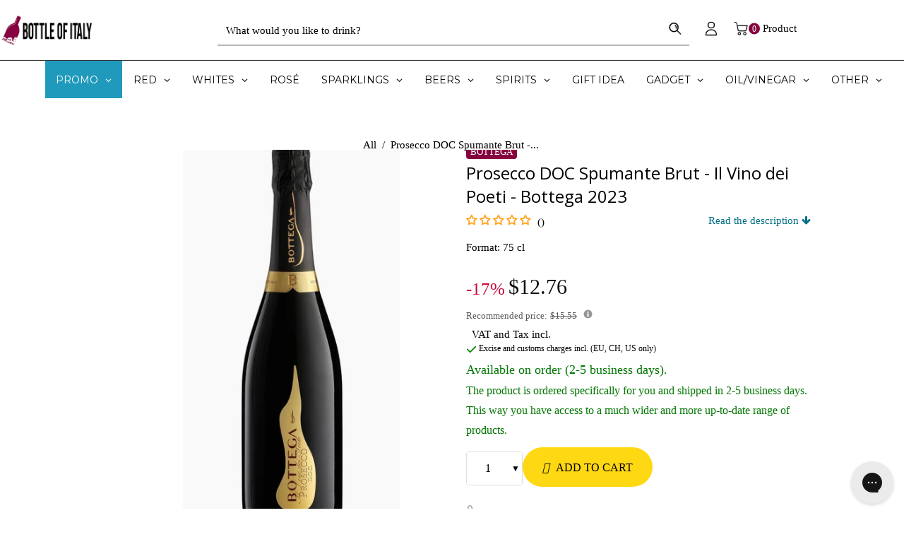

--- FILE ---
content_type: text/html; charset=utf-8
request_url: https://bottleofitaly.com/en-us/products/prosecco-doc-spumante-brut-il-vino-dei-poeti-bottega
body_size: 137127
content:
<!doctype html>
<!--[if lt IE 7]><html class="no-js lt-ie9 lt-ie8 lt-ie7" lang="en"> <![endif]-->
<!--[if IE 7]><html class="no-js lt-ie9 lt-ie8" lang="en"> <![endif]-->
<!--[if IE 8]><html class="no-js lt-ie9" lang="en"> <![endif]-->
<!--[if IE 9 ]><html class="ie9 no-js"> <![endif]-->
<!--[if (gt IE 9)|!(IE)]><!-->
<html class="no-js">
<!--<![endif]--> 
    <head>
	<script src="//bottleofitaly.com/cdn/shop/files/pandectes-rules.js?v=9187143412461138719"></script>
	
	
	
	
	
        <meta name="viewport" content="width=device-width,initial-scale=1">
        

        <!-- Google Tag Manager -->
        <script type="lazyload_int">(function(w,d,s,l,i){w[l]=w[l]||[];w[l].push({'gtm.start':
        new Date().getTime(),event:'gtm.js'});var f=d.getElementsByTagName(s)[0],
        j=d.createElement(s),dl=l!='dataLayer'?'&l='+l:'';j.async=true;j.src=
        'https://www.googletagmanager.com/gtm.js?id='+i+dl;f.parentNode.insertBefore(j,f);
        })(window,document,'script','dataLayer','GTM-N36JFWD');</script>
        <!-- End Google Tag Manager -->

        <meta name="google-site-verification" content="eFoSegQpoUpen9p_g6HtXht1L_D35mYirg_6vPxqVsw">
        <meta name="facebook-domain-verification" content="2sxj1wkmlzrlwmtps6l2c1nafuvp0f">
        <!-- Basic page needs ================================================== -->
        <meta charset="utf-8">
        <!--[if IE]><meta http-equiv='X-UA-Compatible' content='IE=edge,chrome=1'><![endif]-->
        <!-- Bootstrap 4 CSS -->
        <link rel="stylesheet" data-href="https://maxcdn.bootstrapcdn.com/bootstrap/4.0.0/css/bootstrap.min.css" integrity="sha384-Gn5384xqQ1aoWXA+058RXPxPg6fy4IWvTNh0E263XmFcJlSAwiGgFAW/dAiS6JXm" crossorigin="anonymous">
        
            <link rel="shortcut icon" href="//bottleofitaly.com/cdn/shop/t/206/assets/favicon.png?v=109125734723670464341756376804" type="image/png">
        
        <!-- Title and description ================================================== -->
        <title class="custom_template_product" custom-page-title="Prosecco DOC Brut – Bottega &ndash; Bottle of Italy">
            Prosecco DOC Brut – Bottega
        </title>
        
            <meta name="description" content="Bright notes of pear, green apple and acacia with lively acidity. Order online the Prosecco DOC Brut by Bottega. Fast delivery in 48–72 hours.">
        
        <!-- Social meta ================================================== -->
        

  <meta property="og:type" content="product">
  <meta property="og:title" content="Prosecco DOC Spumante Brut - Il Vino dei Poeti - Bottega">
  <meta property="og:url" content="https://bottleofitaly.com/en-us/products/prosecco-doc-spumante-brut-il-vino-dei-poeti-bottega">
  
  <meta property="og:image" content="http://bottleofitaly.com/cdn/shop/files/Prosecco-DOC-Spumante-Brut-Il-Vino-dei-Poeti-Bottega-Bottle-of-Italy_grande.jpg?v=1691132661">
  <meta property="og:image:secure_url" content="https://bottleofitaly.com/cdn/shop/files/Prosecco-DOC-Spumante-Brut-Il-Vino-dei-Poeti-Bottega-Bottle-of-Italy_grande.jpg?v=1691132661">
  
  <meta property="og:price:amount" content="12.76">
  <meta property="og:price:currency" content="EUR">


  <meta property="og:description" content="Bright notes of pear, green apple and acacia with lively acidity. Order online the Prosecco DOC Brut by Bottega. Fast delivery in 48–72 hours.">

<meta property="og:site_name" content="Bottle of Italy">



<meta name="twitter:card" content="summary">




  <meta name="twitter:title" content="Prosecco DOC Spumante Brut - Il Vino dei Poeti - Bottega">
  <meta name="twitter:description" content="The Prosecco DOC Spumante Brut by &quot;Il Vino dei Poeti&quot; Bottega is a sparkling wine that embodies the elegance and freshness, two distinctive traits of Venetian winemaking. Made from Glera grapes cultivated in the provinces of Treviso, Venice, and Padua, this sparkling wine offers a rich and enjoyable sensory experience.">
  <meta name="twitter:image" content="https://bottleofitaly.com/cdn/shop/files/Prosecco-DOC-Spumante-Brut-Il-Vino-dei-Poeti-Bottega-Bottle-of-Italy_medium.jpg?v=1691132661">
  <meta name="twitter:image:width" content="240">
  <meta name="twitter:image:height" content="240">


        <!-- Helpers ================================================== -->
        
        
        
            <link rel="canonical" href="https://bottleofitaly.com/en-us/products/prosecco-doc-spumante-brut-il-vino-dei-poeti-bottega">
        
        <meta name="theme-color" content="#e4e4e4">
        <!-- CSS ================================================== -->

    <style>@charset "UTF-8";*, :after, :before, input {-webkit-box-sizing: border-box;-moz-box-sizing: border-box;box-sizing: border-box }body, html {padding: 0;margin: 0 }header, main, nav {display: block }input[type=number]::-webkit-inner-spin-button, input[type=number]::-webkit-outer-spin-button {height: auto }input[type=search]::-webkit-search-cancel-button, input[type=search]::-webkit-search-decoration {-webkit-appearance: none }button, input[type=search] {outline: 0;-moz-appearance: none }body {background-color: #fff;overflow-x: hidden }.wrapper {max-width: 100%;margin: 0 auto;clear: both }.wrapper:after {content: "";display: table;clear: both }@media screen and (max-width:1199px) {.wrapper {padding: 0 }}@media screen and (max-width:767px) {.wrapper {padding: 0 }}.container-bg {float: left;width: 100%;padding: 0 4% }@media screen and (max-width:1199px) {.container-bg {padding: 0 3% }body, button, input, select {font-size: 15px }}@media screen and (max-width:967px) {.container-bg {padding: 0 4% }}.container {max-width: 1015px;margin: auto }body, button, input, select {color: #000;letter-spacing: 0;font-family: Roboto;font-weight: 400;font-size: 15px;line-height: 1.8;-webkit-font-smoothing: antialiased;-webkit-text-size-adjust: 100% }.h1, h1, h2, h3, h4 {color: #000;font-family: Open Sans;font-weight: 400;letter-spacing: 0;margin: 0 0 15px;line-height: 1.4 }.h1 a, h1 a, h4 a {text-decoration: none;font-weight: inherit }.h1, h1 {font-size: 50px;text-transform: none }@media screen and (max-width:1599px) {.container {width: 90% }.h1, h1 {font-size: 62px }}h2 {font-size: 46px }@media screen and (max-width:1599px) {h2 {font-size: 34px }}h3 {font-size: 26px;text-transform: none }@media screen and (max-width:1599px) {h3 {font-size: 19px }}h4 {font-size: 24px }@media screen and (max-width:1599px) {h4 {font-size: 20px }}p {margin: 0 0 15px }p img {margin: 0 }b {font-weight: 700 }ul {margin: 0;padding: 0 0 0 15px }.grid--full:after, .grid-uniform:after {content: "";display: table;clear: both }.grid--full, .grid-uniform {list-style: none;margin: 0;padding: 0 }.grid__item {float: left;min-height: 1px;vertical-align: top;width: 100%;-webkit-box-sizing: border-box;-moz-box-sizing: border-box;box-sizing: border-box }.grid--full {margin-left: 0 }.show {display: block !important }.hide {display: none !important }.text-center {text-align: center !important }@media only screen and (max-width:767px) {.medium-down--hide {display: none !important }}@media only screen and (min-width:768px) and (max-width:967px) {.large--one-half {width: 50% }.large--one-sixth {width: 16.666% }.large--hide {display: none !important }.grid-uniform .large--one-half:nth-child(2n+1) {clear: both }}@media only screen and (min-width:968px) and (max-width:1199px) {.post-large--one-half {width: 50% }.post-large--one-sixth {width: 16.666% }.post-large--hide {display: none !important }.grid-uniform .post-large--one-half:nth-child(2n+1) {clear: both }}@media only screen and (min-width:1200px) and (max-width:5000px) {.wide--one-half {width: 50% }.wide--one-sixth {width: 16.666% }.wide--hide {display: none !important }.grid-uniform .wide--one-half:nth-child(2n+1) {clear: both }}.clearfix:after {content: "";display: table;clear: both }a {color: #000;text-decoration: none;outline: 0;background: 0 0 }button {overflow: visible }input[type=number] {display: block;margin: 10px 0;width: 100%;outline: 0;-moz-appearance: textfield }input[type=number]::-webkit-inner-spin-button, input[type=number]::-webkit-outer-spin-button {-webkit-appearance: none;margin: 0 }.btn {background: #e4e4e4;border: none;border-radius: 3px;color: #000;display: inline-block;line-height: normal;z-index: 1;overflow: hidden;position: relative;padding: 20px;max-width: 100%;text-decoration: none;text-align: center;text-transform: uppercase;letter-spacing: 2px;vertical-align: middle;white-space: nowrap;-webkit-appearance: none;-moz-appearance: none;font-size: 15px;outline: 0 }img {border: 0 }svg:not(:root) {overflow: hidden }.grid__item img {max-width: 100% }form {margin-bottom: 30px }button, input, select {font-size: 1em }button, input[type=search] {-webkit-appearance: none;-moz-appearance: none;margin: 0 0 20px;outline: 0 }input, select {-moz-border-radius: 3px;-webkit-border-radius: 3px;-ms-border-radius: 3px;-o-border-radius: 3px;border-radius: 3px;max-width: 100% }input, select {padding: 12px 15px;line-height: 1.42 }input {display: inline-block;width: auto }input[type=number], input[type=search], select {border: 1px solid #353535;max-width: 100% }input[type=checkbox] {display: inline;margin: 0;padding: 0 }select {-webkit-appearance: none;-moz-appearance: none;appearance: none;background-position: right center;background-repeat: no-repeat;background-position: right 10px center;background-color: #fff;padding-right: 28px;text-indent: .01px;text-overflow: '';outline: 0 }option {color: #000;background-color: #fff }select::-ms-expand {display: none }label {display: block;margin-bottom: 2px }input[type=checkbox]+label {font-weight: 400 }.input-group-field {display: table-cell;vertical-align: middle;margin: 0 }input[type=checkbox] {vertical-align: top;margin-right: 10px;display: none }input[type=checkbox] {vertical-align: middle;margin-top: -2px;margin-right: 3px }input[type=checkbox]+label {line-height: 20px;padding-left: 26px;margin-bottom: 9px;position: relative }input[type=checkbox]+label:before {position: absolute;content: "";top: 2.5px;left: 0;border: 1px solid #353535;width: 14px;height: 14px;background-color: #fff }input[type=checkbox]+label:after {content: '';width: 9px;height: 5px;position: absolute;top: 6px;left: 3px;border: 2px solid #232323;border-top: none;border-right: none;background: rgba(255, 255, 255, 0) }input[type=checkbox]:not(:checked)+label:after {opacity: 0;-webkit-transform: scale(0) rotate(-45deg);-moz-transform: scale(0) rotate(-45deg);-ms-transform: scale(0) rotate(-45deg);-o-transform: scale(0) rotate(-45deg);transform: scale(0) rotate(-45deg) }@media screen and (max-width:767px) {.search-bar {margin-left: auto;margin-right: auto;max-width: 100% }}.breadcrumb {padding: 20px 0;float: left;width: 100%;height: 100px;color: #000;display: inline-block;text-align: center;width: 100%;margin: 80px 0 0;position: relative;z-index: 1 }.breadcrumb:before {position: absolute;content: "";display: block;width: 100%;height: 100%;left: 0;top: 0;opacity: 1;background: #fff;z-index: -1 }.breadcrumb a, .breadcrumb span {display: inline;font-size: 1em;padding-right: 2px;margin-right: 2px;color: #000 }.breadcrumb a:first-child {padding-left: 0 }.breadcrumb__sep {font-size: 1.4em }input {color: #000;background: 0 0 }input:-moz-placeholder, input:-ms-input-placeholder, input::-moz-placeholder, input::-webkit-input-placeholder {color: #000 }.site-header__menubar {float: left;width: 100%;height: 85px }.site-header__logo {text-align: center;margin: 7px auto 7px 0;max-width: 100%;font-size: 30px }@media screen and (max-width:967px) {.breadcrumb {padding: 20px 0 }.site-header__logo {font-size: 22px }.product-single__quantity label {font-size: 15px }}@media screen and (max-width:767px) {.site-header__logo {margin-bottom: 20px }.site-header {padding: 0 }}.site-header__logo a {margin: 0 auto }.site-header__logo a {text-decoration: none }.site-header__logo img {margin: 0 auto }img {max-width: 100% }.dt-sc-hr-invisible-large {clear: both;display: block;padding: 0;width: 100%;float: left }.dt-sc-hr-invisible-large {margin: 45px 0 }@media screen and (max-width:1599px) {.dt-sc-hr-invisible-large {margin: 30px 0 }}.main-content {float: left;width: 100%;overflow-x: hidden;min-height: 400px }.search_type1 .header-search {padding: 0 }.search_type1 .header-search .icon-search svg {width: 20px;height: 20px }.header-search {position: relative }.main-menu ul {padding: 0;list-style: none }.site-header {z-index: 999;padding: 0;float: left;width: 100%;position: absolute;top: 0 }.announcement-bar {float: left;clear: both;width: 100%;font-family: Open Sans }.announcement-bar p {margin-bottom: 0;padding: 10px 0 }.desktop-megamenu {float: left;width: 100% }.header-type-5 .customer_account {position: relative }.header-type-5 .customer_account ul li {display: inline-block;width: 100%;border: none;margin: 0 }.header-type-5 .customer_account ul li i {margin-right: 5px;margin-top: -2px;vertical-align: middle;font-style: normal;display: inline-block }.header-type-5 .customer_account a {float: left }.header-type-5 .menu_icon_section {position: relative;float: left;width: 100% }.header-type-5 .menu_icon_section .menu_icon_container {float: right;width: auto }.header-type-5 .menu_icon_section .menu_icon_container .menu_icon {float: right;width: auto;padding: 0;list-style: none }@media screen and (min-width:1200px) {.header-type-5 .site-header__menubar {border-bottom: 1px solid #353535;z-index: 2;position: relative;height: auto }.header-type-5 .menu_icon_section .menu_icon_container .menu_icon {position: absolute;right: 0;top: 50%;-webkit-transform: translateY(-50%);-moz-transform: translateY(-50%);-ms-transform: translateY(-50%);-o-transform: translateY(-50%);transform: translateY(-50%) }.header-type-5 .menu_icon_section .menu_icon_container .menu_icon li a {padding-top: 5px;padding-bottom: 5px }}@media screen and (max-width:1199px) {.site-header__menubar {height: auto;background: #fff }.search_type1 .header-search {float: left;display: inline-block;margin: 0 }.header-search {float: left;width: 100%;text-align: center;margin-top: 0 }.header-type-5 .customer_account ul li {float: left }.header-type-5 .menu_icon_section .menu_icon_container {width: 100% }.header-type-5 .menu_icon_section .menu_icon_container .menu_icon {width: 100% }.header-type-5 .menu_icon_section .menu_icon_container .menu_icon .search-bar input[type=search] {padding: 15px 20px }.header-type-5 .menu_icon_section .menu_icon_container .menu_icon .search-bar button {position: absolute;right: 4px;top: calc(50% - 1px);-webkit-transform: translateY(-50%);-moz-transform: translateY(-50%);-ms-transform: translateY(-50%);-o-transform: translateY(-50%);transform: translateY(-50%) }}.header-type-5 .menu_icon_section .menu_icon_container .menu_icon>li {float: left;padding: 0 10px;margin: 0 }.header-type-5 .menu_icon_section .menu_icon_container .menu_icon>li:last-child {padding-right: 0 }.header-type-5 .menu_icon_section .menu_icon_container .menu_icon li a {float: left }.header-type-5 .menu_icon_section .menu_icon_container .menu_icon .customer_account li a {padding: 0 0 10px;line-height: normal;font-size: 14px;border-bottom: 1px solid #353535;width: 100% }.header-type-5 .menu_icon_section .menu_icon_container .menu_icon .customer_account li:last-child a {border-bottom: none;padding-bottom: 0 }.header-type-5 .menu_icon_section .menu_icon_container .header_cart {width: auto;padding: 0;float: left;margin-left: 10px }.header-type-5 .menu_icon_section .menu_icon_container .header_cart .baskettop a.icon-cart-arrow {padding-right: 0;margin-right: 0 }.header-type-5 .menu_icon_section .menu_icon_container .header-bar__module a .detail {float: right }.header-type-5 .menu_icon_section .menu_icon_container .header-bar__module a .detail #minicart_total {display: none }.header-type-5 .menu_icon_section .menu_icon_container .menu_bar_right {float: left;width: auto }.header-type-5 .menu_icon_section .menu_icon_container .menu_bar_right #slidedown-modal {padding: 20px }.header-type-5 .site-nav {float: left;width: 100%;position: relative;z-index: 0 }.header-type-5 .site-nav>li {float: none }@media screen and (min-width:1200px) {.header-type-5 .menu_icon_section .menu_icon_container .header-search {padding: 0 }.header-type-5 .site-nav {text-align: center }.header-type-5 .site-nav>li {display: inline-block }.header-type-5 .site-nav>li:first-child a {padding-left: 0 }}.header-type-5 .quickSearchResultsWrap {left: auto;right: 0 }.header-type-5 .desktop-megamenu {position: relative;z-index: 0 }#slidedown-modal {width: 210px;padding: 10px 0;opacity: 0;visibility: hidden;position: absolute;top: 100%;right: 0;z-index: 9;-webkit-box-shadow: 0 0 30px 0 rgba(0, 0, 0, .15);-moz-box-shadow: 0 0 30px 0 rgba(0, 0, 0, .15);box-shadow: 0 0 30px 0 rgba(0, 0, 0, .15) }.slidedown_section {float: left;z-index: 9;position: relative }@media screen and (max-width:767px) {.slidedown_section {float: none }}.slidedown_section ul {width: 100%;float: left;list-style: none;padding: 0 }.header-sticky {z-index: 998 !important;float: left;width: 100% }.sticky-animate {width: 100%;float: left;position: relative }#slidedown-cart ul {float: left;list-style: none;width: 100%;padding: 10px 0 5px;overflow-y: auto;max-height: 394px }#slidedown-cart .total {color: #000;display: inline-block;margin-left: 0;margin-bottom: 15px;width: 100%;font-size: 18px }#slidedown-cart .total .price {color: #86023f;margin-left: 15px;float: right }#slidedown-cart .no-items {padding: 15px 25px;float: left;width: 100%;text-align: center }#slidedown-cart .actions {display: inline-block;width: 100%;text-align: center;padding: 0 0 24px }#slidedown-cart .actions .btn {width: 100% }#slidedown-cart .actions .btn-view-cart {background: #fff;border: 1px solid #353535;color: #000 }#slidedown-cart .cart_empty {margin-bottom: 30px }#slidedown-cart {background: #fff;display: block;position: fixed;top: 0;right: 0;height: 100vh;z-index: 1000;overflow-y: scroll;padding-bottom: 100px;width: 345px;max-width: -moz-calc(100vw - 40px);max-width: -webkit-calc(100vw - 40px);max-width: -ms-calc(100vw - 40px);max-width: calc(100vw - 40px);-webkit-transform: translateX(100%);-moz-transform: translateX(100%);-ms-transform: translateX(100%);-o-transform: translateX(100%);transform: translateX(100%);padding: 16px 20px 10px }#slidedown-cart .mini-products-list {max-height: -moz-calc(100% - 270px);max-height: -webkit-calc(100% - 270px);max-height: -ms-calc(100% - 270px);max-height: calc(100% - 270px) }#slidedown-cart .cart-title .close {font-size: 12px;text-transform: uppercase;display: -webkit-box;display: -webkit-flex;display: -moz-flex;display: -ms-flexbox;display: flex;-webkit-box-pack: flex-end;-moz-box-pack: flex-end;-ms-flex-pack: flex-end;-webkit-justify-content: flex-end;justify-content: flex-end;-webkit-align-items: center;-moz-align-items: center;-ms-align-items: center;align-items: center;font-weight: 400;margin-bottom: 30px }#slidedown-cart .btn {padding-left: 20px;padding-right: 20px }.product_single_detail_section {display: inline-block;text-align: left;margin: 0;padding: 0 0 0 20px }.product_single_detail_section .product_price {float: left }.product_single_detail_section .grid-link__sale_price {float: left;margin-top: 5px;font-size: 14px }.product_single_detail_section form {margin: 0;padding: 0 }.product_single_detail_section .product-single__quantity {float: left;width: 100%;margin-bottom: 0 }.product_single_detail_section .product-single__quantity>div {display: -webkit-box;display: -webkit-flex;display: -moz-flex;display: -ms-flexbox;display: flex;-webkit-align-items: center;-moz-align-items: center;-ms-align-items: center;align-items: center;-webkit-flex-wrap: wrap;-moz-flex-wrap: wrap;-ms-flex-wrap: wrap;flex-wrap: wrap }.product_single_detail_section .product-single__quantity input#quantity {border-top: .5px solid #353535;border-bottom: .5px solid #353535;width: 32px;font-size: 18px }.product_single_detail_section .product-single__quantity .dec, .product_single_detail_section .product-single__quantity .inc {border: .5px solid #353535;font-size: 24px;font-weight: 400 }.product_single_detail_section .product-single__quantity .dec, .product_single_detail_section .product-single__quantity .inc, .product_single_detail_section .product-single__quantity input {float: left;width: 32px;height: 32px;line-height: 27px;text-align: center;margin: auto;padding: 0 }@media screen and (max-width:1599px) {.product_single_detail_section {padding-left: 20px }.product_single_detail_section .product-single__quantity input#quantity {width: 32px }.product_single_detail_section .product-single__quantity .dec, .product_single_detail_section .product-single__quantity .inc, .product_single_detail_section .product-single__quantity input {width: 32px;height: 32px;line-height: 27px }}.product_single_detail_section .selector-wrapper-secton {float: left;width: 100%;margin: 0 0 5px;text-align: left }@media screen and (max-width:767px) {#slidedown-cart .total {font-size: 16px }.product_single_detail_section {margin: 0;padding: 0 }.product_single_detail_section .selector-wrapper-secton {width: 100% }}.product_single_detail_section .selector-wrapper-secton select {background: 0 0;padding: 5px 10px;width: 100% }.product_single_detail_section .grid-link__org_price {float: left;width: 100%;font-size: 18px;color: #b12704 }.product_single_detail_section #AddToCart i {margin-right: 5px }.product_single_detail_section .product-infor {float: left;width: 100%;padding-bottom: 0;text-align: left }.product_single_detail_section #AddToCart {height: 56px;padding-left: 0;padding-right: 0;letter-spacing: 0 }.qty-section.quantity-box {float: left;width: 100% }.product-infor label {color: #000;text-align: left;font-weight: 600;margin-bottom: 0;float: left;width: 30% }@media screen and (max-width:1599px) {.product-infor label {width: 40% }}@media screen and (max-width:567px) {#slidedown-cart ul {padding: 10px }#slidedown-cart .actions .btn {font-size: 12px;padding: 12px 14px;margin-top: 5px }.product-infor label {width: 40% }}.product_single_price {float: left;width: 100%;display: -webkit-box;display: -webkit-flex;display: -moz-flex;display: -ms-flexbox;display: flex;-webkit-align-items: center;-moz-align-items: center;-ms-align-items: center;align-items: center;-webkit-flex-wrap: wrap;-moz-flex-wrap: wrap;-ms-flex-wrap: wrap;flex-wrap: wrap;margin-bottom: 15px }.product_single_price label {line-height: 26px;color: #000;text-align: left;margin-bottom: 0;float: left;width: 30%;font-weight: 600 }@media screen and (max-width:1599px) {.product_single_price label {width: 40% }}.product-single__quantity label {line-height: 30px;color: #000;text-align: left;margin-top: 0;margin-bottom: 0;float: left;font-weight: 600;width: 30% }.product-single__quantity input {border: none;-moz-border-radius: 0;-webkit-border-radius: 0px;-ms-border-radius: 0px;-o-border-radius: 0;border-radius: 0 }.product-single__quantity .quantity_width {width: 60%;float: left }.product-single__quantity .quantity_width .min-qty-alert {margin-top: 5px;float: left;width: 100%;margin-bottom: 0;line-height: 1.4 }.product-photo-thumbs {list-style: none;padding: 15px 20px 0;float: left;text-align: center }.product-img-box {position: relative;padding-right: 30px }@media screen and (max-width:967px) {.product-img-box {padding-right: 10px }}.product-img-box .product-photo-container {position: relative;text-align: center;overflow: hidden }@media screen and (max-width:767px) {.product-single__quantity label {margin-bottom: 15px }.product-img-box {padding-right: 0 }.product-single .product-photo-container {z-index: -1 }.product-single .post-large--one-half {width: 100%;margin-top: 30px }}.loading-modal {padding: 20px;top: 50% !important;left: 50% !important;width: 70px;height: 70px;margin-left: -28px;margin-top: -38px;text-indent: -999em;-webkit-box-shadow: 0 1px 4px 0 rgba(0, 0, 0, .3);-moz-box-shadow: 0 1px 4px 0 rgba(0, 0, 0, .3);box-shadow: 0 1px 4px 0 rgba(0, 0, 0, .3);-moz-border-radius: 3px;-webkit-border-radius: 3px;-ms-border-radius: 3px;-o-border-radius: 3px;border-radius: 3px }.ajax-error-modal, .loading-modal {bottom: auto;overflow: hidden;right: auto;position: fixed;text-align: center }.ajax-error-modal {left: 0;padding: 10px 20px;top: 50%;width: 100% }.ajax-error-modal .modal-inner {color: #fff;background: #191919;display: inline-block;padding: 10px 20px }.ajax-error-modal .modal-inner, .ajax-success-modal .content {padding: 80px 40px 40px;background-color: #fff;bottom: auto;left: 0;position: fixed;right: 0;top: 50% !important;width: 900px;box-shadow: 0 0 10px rgba(0, 0, 0, .2);float: left;-webkit-transform: translateY(-50%);-moz-transform: translateY(-50%);-ms-transform: translateY(-50%);-o-transform: translateY(-50%);transform: translateY(-50%);margin: auto;z-index: 999;display: -webkit-box;display: -webkit-flex;display: -moz-flex;display: -ms-flexbox;display: flex;-webkit-align-items: center;-moz-align-items: center;-ms-align-items: center;align-items: center;flex-wrap: wrap }@media screen and (max-width:967px) {.ajax-error-modal .modal-inner, .ajax-success-modal .content {padding: 60px 20px20px }.ajax-error-modal .modal-inner, .ajax-success-modal .content {width: 730px }}@media screen and (max-width:767px) {.ajax-error-modal .modal-inner, .ajax-success-modal .content {width: 450px }}@media screen and (max-width:567px) {.product-single__quantity label {margin-bottom: 15px }.ajax-error-modal .modal-inner, .ajax-success-modal .content {padding: 10px }.ajax-error-modal .modal-inner, .ajax-success-modal .content {width: 75%;padding: 90px 20px 30px }.ajax-success-modal .content .ajax-left {padding-right: 0;padding-top: 0;padding-bottom: 20px;margin-bottom: 20px;text-align: center;-webkit-box-pack: center;-moz-box-pack: center;-ms-flex-pack: center;-webkit-justify-content: center;justify-content: center }.ajax-success-modal .added-to-cart.info {margin-bottom: 20px }}.ajax-success-modal .overlay {background: rgba(255, 255, 255, .2);height: 100%;width: 100%;position: fixed;z-index: 99 }.ajax-success-modal .added-to-cart.info {position: relative;text-transform: capitalize }.ajax-success-modal .success-message {padding: 0;display: inline-block;margin: 0 }.ajax-success-modal .success-message:last-child a {margin-bottom: 0 }.ajax-success-modal .success-message a {line-height: normal }.ajax-success-modal .btn i {margin-right: 10px }.ajax-success-modal .overlay {background: rgba(255, 255, 255, .8);height: 100%;width: 100%;position: fixed;z-index: 99 }.ajax-success-modal .ajax-left {float: left;padding-right: 15px;width: 60%;border-right: 1px solid #353535;display: -webkit-box;display: -webkit-flex;display: -moz-flex;display: -ms-flexbox;display: flex;-webkit-align-items: center;-moz-align-items: center;-ms-align-items: center;align-items: center;flex-wrap: wrap }@media screen and (max-width:567px) {.ajax-success-modal .success-message a {font-size: 13px }.ajax-success-modal .ajax-left {border: none;padding-top: 30px }}@media screen and (max-width:767px) {.ajax-success-modal .ajax-left {width: 100%;margin-bottom: 40px;border-right: none;border-bottom: 1px solid #353535;padding-bottom: 40px;display: flex;flex-direction: row-reverse;padding-right: 0 }}.ajax-success-modal .added-to-cart.info, .ajax-success-modal .added-to-wishlist.info {font-size: 14px;text-align: center;font-weight: 400;line-height: normal;padding: 10px 60px;width: 100%;background: #e4e4e4;color: #000;position: absolute;top: 0;left: 0 }.ajax-success-modal .ajax_price {float: left;width: 100%;margin-bottom: 10px;font-size: 15px }.ajax-success-modal .ajax_price:empty {display: none }.ajax-cart-desc {float: left;width: 52%;margin-left: 25px }@media screen and (max-width:767px) {.ajax-cart-desc {margin-right: 20px;margin-left: 0;width: calc(100% - 120px) }}@media screen and (max-width:567px) {.ajax-success-modal .added-to-cart.info, .ajax-success-modal .added-to-wishlist.info {padding: 10px 45px }.ajax-cart-desc {margin-left: 0;margin-right: 0;margin-top: 20px;width: 100% }}.ajax-cart-desc .btn.continue-shopping {padding-left: 20px;padding-right: 20px }.ajax-product-image {width: 40%;float: left;box-shadow: 0 0 1px 1px #353535;display: block }@media screen and (min-width:767px) {.ajax-product-image {max-width: 125px }}.ajax-cart-desc p {font-size: 15px }.ajax-right {float: left;width: 40%;text-align: left;padding-left: 30px }@media screen and (max-width:567px) {.ajax-right {text-align: center }}.ajax-right p {font-size: 16px;margin-bottom: 10px }.ajax_cartTotal {float: left;width: 100%;font-size: 30px;margin-bottom: 10px }@media screen and (max-width:1599px) {.product-single__quantity label {line-height: 32px }.ajax_cartTotal {font-size: 24px }}.newsletter-success-modal {position: fixed;top: 0;left: 0;width: 100%;height: 100%;z-index: 9999;display: none }.newsletter-success-modal .modal-overlay {background: rgba(255, 255, 255, .8);position: absolute;top: 0;left: 0;right: 0;bottom: 0;z-index: 2 }.newsletter-success-modal .ajax-modal-content {width: auto;text-align: center;padding: 35px 60px;background: #000;position: absolute;left: 50%;top: 50%;-webkit-transform: translate(-50%, -50%);-moz-transform: translate(-50%, -50%);-ms-transform: translate(-50%, -50%);-o-transform: translate(-50%, -50%);transform: translate(-50%, -50%);z-index: 3 }@media screen and (max-width:767px) {.ajax-product-image {max-width: 100px }.ajax-right {width: 100%;padding-left: 0 }.newsletter-success-modal .ajax-modal-content {width: calc(100% - 40px);padding: 35px 5% }}.newsletter-success-modal .ajax-modal-content .close-window {-moz-border-radius: 0;-webkit-border-radius: 0;-ms-border-radius: 0;-o-border-radius: 0;border-radius: 0;font-size: 12px;line-height: 22px;padding: 0;position: absolute;top: 2px;right: 2px;background-position: center }.newsletter-success-modal .ajax-modal-content i.fa-check {color: #56ad6a }.newsletter-success-modal .ajax-modal-content span {margin-left: 8px }.search-bar {border-bottom: 1px solid rgba(53, 53, 53, .7) }.search-bar .btn {width: 40px;height: 42px;padding: 5px 0;float: right;margin: 0;background: 0 0;color: currentColor }.search-bar .btn svg {width: 14px;height: 14px;vertical-align: unset }.search-bar input[type=search] {margin: 0;border: none;float: left;width: calc(100% - 40px) }.search-bar {border-bottom: 1px solid rgba(53, 53, 53, .7);display: inline-block;width: 100%;text-align: center;margin: auto }.search-form {display: inline-block;width: 100%;margin: 0 }.search-form .input-group-field {width: 45%;display: inline-block;padding: 5px 20px;height: 40px }#minicart_total {display: inline-block;line-height: normal;text-align: left;float: left;margin-top: 0;font-size: 14px }#minicart_total span {margin: 0 }#cartCount {text-align: left;position: relative;display: inline-block }.header-bar__module.cart .baskettop {float: none }.site-header__logo {position: relative;height: 85px;margin: 0 }@media screen and (max-width:767px) {#minicart_total {float: none;display: inline-block }.site-header__logo {margin: 0 auto }}.site-header__logo a {padding: 0;display: inline-block }@media screen and (max-width:1199px) {.header-type-5 .menu_icon_section .menu_icon_container .menu_bar_right {width: 100% }#slidedown-modal {right: 10px }.search-bar {float: left;width: 100% }.search-form {float: left;width: 100% }.search-form .input-group-field {width: 76%;padding: 12px 20px }.site-header__logo {text-align: left;float: left;width: 100%;height: auto }.site-header__logo a {display: block }.single-product-layout-type-1 .btn {font-size: 13px }}.site-header__logo img {display: block;max-height: 45px;margin: 0 auto }#slidedown-cart .cart-title {margin-bottom: 22px;margin-top: 7px }#slidedown-cart .cart-title .close {text-transform: uppercase;display: -webkit-box;display: -webkit-flex;display: -moz-flex;display: -ms-flexbox;display: flex;-webkit-box-pack: flex-end;-moz-box-pack: flex-end;-ms-flex-pack: flex-end;-webkit-justify-content: flex-end;justify-content: flex-end;-webkit-align-items: center;-moz-align-items: center;-ms-align-items: center;align-items: center;font-weight: 400;margin-bottom: 30px }#slidedown-cart .cart-title .close span {margin-left: 5px;padding-top: 1px }.site-nav {list-style: none;margin-left: auto;margin-right: auto;padding: 0 }.site-nav li:first-child a:before {content: none }.header_cart {position: relative;padding: 26px 0 26px 10px;float: left }@media screen and (max-width:767px) {.header_cart {position: static }}.hidden {display: none }.hidden {visibility: hidden }.success-message {line-height: 40px;color: #000;padding: 0 0 0 40px;margin-bottom: 20px;font-size: 12px }.modal {display: none;left: 0;outline: 0;top: 0;bottom: 0;z-index: 10000 }.close-modal {float: right;top: 0;position: absolute;right: 0;padding: 0;width: 27px;height: 27px;line-height: 27px }.product-shop.summary {float: right;width: 50% }.product-shop.summary .prices {float: left;width: 100%;margin: 0;line-height: normal;margin: 0 }.product-img.images {margin: 0 !important;float: left;width: 47% }.modal {position: fixed;right: 0;overflow: auto;-webkit-overflow-scrolling: touch }.quick-view {bottom: 0;left: 0;outline: 0;overflow-x: auto;overflow-y: auto;position: fixed;right: 0;top: 0;z-index: 10050;display: none }.close-modal, .close-window {border: none;width: 32px;height: 32px;text-indent: -9999px;position: absolute;top: 2px;right: 2px }.product-single {position: relative;float: left;width: 100% }.single-product-layout-type-1 .product-inventory {float: left;width: 100% }@media screen and (max-width:1599px) {.single-product-layout-type-1 .product-single__quantity label {width: 40% }.single-product-layout-type-1 .quantity_width {width: 55% }}@media screen and (max-width:767px) {.single-product-layout-type-1 .quantity_width {width: 60% }.single-product-layout-type-1 #ComparePrice {font-size: 14px }}.single-product-layout-type-1 .product_single_detail_section .product-infor {margin-top: 0 }.single-product-layout-type-1 .product_button_section {margin-top: 40px;float: left;width: 100% }@media screen and (max-width:1199px) {.single-product-layout-type-1 .product_button_section {width: 100% }}.product-photo-thumbs {padding: 0 }.ajax-lookbook-modal {position: absolute;width: 270px;max-width: 100%;display: none;z-index: 2 }.ajax-lookbook-modal .ajax-modal-content {background-color: #fff;border: 1px solid #353535;padding: 30px 29px;position: relative;-webkit-box-shadow: 0 1px 4px rgba(0, 0, 0, .15);-moz-box-shadow: 0 1px 4px rgba(0, 0, 0, .15);box-shadow: 0 1px 4px rgba(0, 0, 0, .15);-moz-border-radius: 1px;-webkit-border-radius: 1px;-ms-border-radius: 1px;-o-border-radius: 1px;border-radius: 1px }.shopify-section {padding: 0 }#ComparePrice, del {display: inline-block;color: #000;font-weight: 400;font-size: 14px }@media screen and (max-width:967px) {#minicart_total {font-size: 14px;line-height: 12px }.single-product-layout-type-1 .btn {font-size: 14px }#ComparePrice, del {font-size: 14px }}.product-inventory {padding-bottom: 10px;margin-bottom: 15px;float: left;width: 100% }.quickSearchResultsWrap {background-color: #fff;z-index: 1000;-moz-border-radius: 1px;-webkit-border-radius: 1px;-ms-border-radius: 1px;-o-border-radius: 1px;border-radius: 1px;padding: 15px 10px }.quickSearchResultsWrap .custom-scrollbar {max-height: -moz-calc(100vh - 150px);max-height: -webkit-calc(100vh - 150px);max-height: -ms-calc(100vh - 150px);max-height: calc(100vh - 150px);overflow-x: hidden;overflow-y: auto;webkit-overflow-scrolling: touch }.quickSearchResultsWrap .custom-scrollbar::-webkit-scrollbar-track {background-color: #f4f4f4 }.quickSearchResultsWrap .custom-scrollbar::-webkit-scrollbar {width: 5px;background-color: #f4f4f4 }.quickSearchResultsWrap .custom-scrollbar::-webkit-scrollbar-thumb {background-color: #f4f4f4 }.quickSearchResultsWrap .custom-scrollbar .container {padding-left: 15px;padding-right: 15px }.icon-search svg {width: 14px;height: 14px;vertical-align: unset }svg {fill: currentColor;stroke: currentColor;width: 22px;height: 22px;vertical-align: middle }.quickSearchResultsWrap {position: absolute;top: -moz-calc(100% + 2px);top: -webkit-calc(100% + 2px);top: -ms-calc(100% + 2px);top: calc(100% + 2px);left: 0;padding-left: 5px;padding-right: 5px }@media screen and (min-width:1200px) {.site-header__logo img {position: absolute;top: 50%;left: 0;-webkit-transform: translateY(-50%);-moz-transform: translateY(-50%);-ms-transform: translateY(-50%);-o-transform: translateY(-50%);transform: translateY(-50%) }.quickSearchResultsWrap {-webkit-box-shadow: 0 0 3px rgba(0, 0, 0, .12);-moz-box-shadow: 0 0 3px rgba(0, 0, 0, .12);box-shadow: 0 0 3px rgba(0, 0, 0, .12) }.quickSearchResultsWrap {width: 668px }.site-nav li.dropdown>a:after {content: "\f105";font-family: "Font Awesome 5 Free";font-weight: 700;font-size: 9px }}.quickSearchResultsWrap .custom-scrollbar {max-height: -moz-calc(80vh - 150px);max-height: -webkit-calc(80vh - 150px);max-height: -ms-calc(80vh - 150px);max-height: calc(80vh - 150px) }@media only screen and (min-width:1200px) {.nav-search {width: 688px;margin-left: 15px }.nav-search .search-bar {display: -webkit-box;display: -webkit-flex;display: -moz-flex;display: -ms-flexbox;display: flex;-webkit-align-items: center;-moz-align-items: center;-ms-align-items: center;align-items: center;height: auto }.nav-search .input-group-field {padding: 5px 12px 4px;width: -moz-calc(100% - 36px);width: -webkit-calc(100% - 36px);width: -ms-calc(100% - 36px);width: calc(100% - 36px) }.nav-search .icon-search {padding: 5px 10px;background: 0 0 }.nav-search .icon-search svg {width: 14px;height: 14px }}.icon-nav {border: none;outline: 0;padding: 0;display: block;width: 24px;height: 24px;position: relative }.icon-nav .icon-line {display: block;width: 24px;height: 2px;margin: 3px 0;position: absolute;left: 0;right: 0;top: 0;background-color: #000 }.icon-nav .icon-line:after, .icon-nav .icon-line:before {background-color: #000;display: block;width: 24px;height: 2px;margin: 3px 0;position: absolute;left: 0;right: 0;content: "" }.icon-nav .icon-line:before {top: 5px }.icon-nav .icon-line:after {top: 12px }.close-menu-mb {position: fixed;left: 0;right: auto;top: 0;visibility: hidden }.header-mb, .header-mb-items {display: -webkit-box;display: -webkit-flex;display: -moz-flex;display: -ms-flexbox;display: flex;-webkit-align-items: center;-moz-align-items: center;-ms-align-items: center;align-items: center }.header-logo {margin: 0;font-size: 20px }.header-mb .header-mb-middle {width: -moz-calc(100%);width: -webkit-calc(100%);width: -ms-calc(100%);width: calc(100%);-webkit-box-pack: center;-moz-box-pack: center;-ms-flex-pack: center;-webkit-justify-content: center;justify-content: center }.header-mb .header-mb-middle .header-logo {padding: 10px 5px }.header-mb .header-mb-right {-webkit-box-pack: flex-end;-moz-box-pack: flex-end;-ms-flex-pack: flex-end;-webkit-justify-content: flex-end;justify-content: flex-end }.site-nav li {margin: 0 }.site-nav li a {position: relative;display: block }.site-nav li a .icon-dropdown {right: 6px }.site-nav .dropdown, .site-nav .site-nav-dropdown {list-style: none }.site-nav .icon-dropdown {width: 20px;display: inline-block;font-size: 19px;position: absolute;top: 9px }.site-nav .menu-mb-title {letter-spacing: .05em;text-transform: uppercase;padding: 13px 20px;position: relative;text-align: center }.site-nav .menu-mb-title .icon-dropdown {left: 25px;top: 10px;text-align: left }.site-nav .menu-lv-1>a {letter-spacing: .05em;font-size: 15px;font-weight: 400;padding: 13px 20px }@media screen and (min-width:1200px) {.site-nav li.dropdown.menu-lv-1>a:after {content: "\f078" }.site-nav .menu-lv-1>a {position: relative }}.site-nav .menu-lv-2>a {padding: 13px 20px }@media screen and (max-width:1199px) {.site-nav li {float: left;width: 100% }.site-nav li a .icon-dropdown {right: 10px }.site-nav .dropdown, .site-nav .site-nav-dropdown {background-color: #fff }.site-nav .menu-lv-2 .site-nav-dropdown {background-color: #fff }}.site-nav .menu-lv-3>a {padding: 13px 20px }@media (max-width:1199px) {#slidedown-cart {overflow-y: scroll }.quickSearchResultsWrap {width: 100% }.header-bottom {background-color: #fff;padding: 0 4%;position: relative }.header-bottom .header-pc {display: none !important }.menu_bar_right li a {display: inline-block;padding: 0 }.jas-mb-style {background-color: rgba(255, 255, 255, .75);position: fixed;top: 0;bottom: 0;left: 0;height: 100vh;padding-bottom: 100px;visibility: hidden;width: 100%;z-index: 999 !important }.jas-mb-style>.row {min-width: 300px;background-color: #fff;display: inline-block;height: 100vh;overflow-y: scroll;-webkit-transform: translateX(-100%);-moz-transform: translateX(-100%);-ms-transform: translateX(-100%);-o-transform: translateX(-100%);transform: translateX(-100%) }.jas-mb-style .container {max-width: 100%;width: 100% }.site-nav .menu-mb-title {border-bottom: 1px solid #353535;background-color: #fff }.site-nav li {position: relative }.site-nav li a {position: static }.site-nav li.dropdown a {display: inline-block;width: 100% }.site-nav .menu-lv-2 {width: 100% }.site-nav .sub-menu-mobile {position: fixed;left: 0;top: 0;bottom: 0;padding-bottom: 100px;height: 100vh;overflow-y: scroll;background-color: #fff;z-index: 10000;-webkit-transform: translateX(-100%);-moz-transform: translateX(-100%);-ms-transform: translateX(-100%);-o-transform: translateX(-100%);transform: translateX(-100%);width: 100% }}.svg-mb {width: 60px;height: 50px;display: -webkit-box;display: -webkit-flex;display: -moz-flex;display: -ms-flexbox;display: flex;-webkit-align-items: center;-moz-align-items: center;-ms-align-items: center;align-items: center }.svg-mb a {display: -webkit-inline-box;display: -webkit-inline-flex;display: -moz-inline-flex;display: -ms-inline-flexbox;display: inline-flex }@media (max-width:479px) {.jas-mb-style>.row, .site-nav .sub-menu-mobile {width: 337px }.jas-mb-style>.row {width: -moz-calc(100% - 60px);width: -webkit-calc(100% - 60px);width: -ms-calc(100% - 60px);width: calc(100% - 60px) }.site-nav .sub-menu-mobile {width: -moz-calc(100vw - 60px);width: -webkit-calc(100vw - 60px);width: -ms-calc(100vw - 60px);width: calc(100vw - 60px) }}@media screen and (min-width:1200px) and (max-width:1599px) {.site-nav .menu-lv-1>a {font-size: 15px }}.search-bar input[type=search] {min-height: auto;font-size: 15px;width: calc(100% - 40px) }.search-bar button {width: 40px;height: 35px;padding: 0 }@media screen and (max-width:1199px) {.search-bar button {padding: 10px 0 }}@media (min-width:1200px) {.main-menu * {position: static }.site-nav {margin: 0;padding: 0 }.site-nav .icon-dropdown, .site-nav .menu-mb-title {display: none }.site-nav .menu-lv-1 {display: inline-block;margin-left: 20px;margin-right: 20px }.site-nav .menu-lv-1>a {line-height: 1.65em;position: relative;padding-left: 0;padding-right: 0;font-size: 15px }.site-nav .menu-lv-1:first-of-type {margin-left: 0 }.site-nav .menu-lv-1:last-of-type {margin-right: 0 }.site-nav .no-mega-menu {position: relative }.site-nav .no-mega-menu>.sub-menu-mobile {-webkit-box-shadow: 0 0 2px 1px rgba(0, 0, 0, .1);-moz-box-shadow: 0 0 2px 1px rgba(0, 0, 0, .1);box-shadow: 0 0 2px 1px rgba(0, 0, 0, .1) }.site-nav .no-mega-menu .sub-menu-mobile {position: absolute;left: 0;z-index: 10000;min-width: 225px }.site-nav .no-mega-menu .sub-menu-mobile li a {padding: 10px 20px }.site-nav .no-mega-menu .menu-lv-2 .sub-menu-mobile {left: 100%;top: 0 }.site-nav .no-mega-menu .menu-lv-2 .site-nav-dropdown {margin: 0 }.site-nav .no-mega-menu .dropdown {position: relative }.site-nav .no-mega-menu li>a {padding: 10px 0 8px }.site-nav .no-mega-menu li+li>a {border-top: 1px solid #353535 }.site-nav .sub-menu-mobile {width: 100%;text-align: left }.site-nav .sub-menu-mobile ul {padding: 0 }.site-nav .no-mega-menu .menu-lv-2.dropdown>.sub-menu-mobile, .site-nav>.menu-lv-1.item.dropdown.no-mega-menu>.sub-menu-mobile {opacity: 0;visibility: hidden;-webkit-transform: translateY(0);-moz-transform: translateY(0);-ms-transform: translateY(0);-o-transform: translateY(0);transform: translateY(0) }.header-bottom .header-mb {display: none !important }.wrapper-navigation .main-menu {position: static;overflow: inherit;margin: 0;padding: 0;width: 100%;float: left;height: inherit;top: inherit;right: inherit;z-index: inherit;bottom: inherit }.col-xl-2 {-webkit-box-flex: 0;-ms-flex: 0 0 16.666667%;flex: 0 0 16.666667%;max-width: 16.666667% }.col-xl-4 {-webkit-box-flex: 0;-ms-flex: 0 0 33.333333%;flex: 0 0 33.333333%;max-width: 33.333333% }}.quick-view {background: rgba(0, 0, 0, .8);height: 100%;width: 100%;visibility: hidden;opacity: 0;display: block !important;bottom: 0;left: 0;outline: 0;position: fixed;right: 0;top: 0;z-index: 10050;-webkit-transform: translateY(-100%);-moz-transform: translateY(-100%);-ms-transform: translateY(-100%);-o-transform: translateY(-100%);transform: translateY(-100%) }.product-photo-container {float: left;width: 100%;position: relative }.product-photo-container a {position: relative;display: block;width: 100% }.product-photo-container img {height: auto !important;width: auto !important;position: static !important;left: 0;right: 0;margin: auto;text-align: center;max-width: 100% }@media only screen and (max-width:767px) {.breadcrumb {margin: 50px 0 0 }#shopify-section-adv-navigation .mb-area>.nav-search {display: none }}.cd_green {color: #007600 }.sticky-atc {display: none }.sticky-atc {margin-bottom: -.3%;z-index: 100;width: inherit !important;background: #ffd814 }.sticky-price-atc {display: none }.header-search .quickSearchResultsWrap {display: none !important }.blue-link {color: #007185 !important }body .desktop-megamenu>.container {max-width: 1320px !important }nav.nav-bar ul.site-nav:not(.gm-menu) {display: none !important }@media only screen and (min-width:1200px) {.site-header__logo {margin-left: -130px !important }.site-nav {flex-wrap: nowrap !important }}.template-product .breadcrumb {margin-top: 125px }@media only screen and (max-width:767px) {.template-product .breadcrumb {margin-top: 105px }.cartCount {font-weight: 900;font-size: 17px !important }#qty-sel {margin-top: 5px }}button::-moz-focus-inner {padding: 0;border: 0 }.mobile_header_search:after {clear: both;content: "";display: table }input[type=search]::-webkit-search-cancel-button, input[type=search]::-webkit-search-decoration, input[type=search]::-webkit-search-results-button, input[type=search]::-webkit-search-results-decoration {-webkit-appearance: searchfield-cancel-button }a[data-zoom-id] {display: inline-block;line-height: 0;outline: 0 }a[data-zoom-id] img {padding-bottom: 4px;border: 0;border-bottom: 2px solid transparent;box-sizing: border-box }div.MagicToolboxContainer {text-align: center;width: 100% }div.MagicToolboxContainer img {max-width: 100% }div.MagicToolboxContainer a {margin: 0 auto }div.MagicToolboxSelectorsContainer {clear: both;margin: 10px 0 }div.MagicToolboxSelectorsContainer {clear: both;margin: 10px 0;text-align: center;color: transparent }a.MagicZoomPlus {opacity: 1 !important }div.MagicToolboxSelectorsContainer a {display: inline-block;margin: 0 4px }.MagicToolboxSelectorsContainer a>img {max-height: 100%;max-width: 100%;vertical-align: middle }.MagicToolboxContainer.layout-bottom .MagicToolboxSelectorsContainer a {margin-bottom: 10px }.MagicToolboxContainer.thumbnail-size-small .MagicToolboxSelectorsContainer img {width: 100px;height: 100px }.MagicToolboxSlide {display: none }.MagicToolboxSlide.active-magic-slide {display: block;line-height: 0 }.active-magic-selector img {-webkit-filter: brightness(60%);filter: brightness(60%) }.MagicToolboxSlides {position: relative;z-index: 1 }.MagicToolboxSlides .MagicToolboxSlides-arrow {color: #b4b4b499 !important;font-size: 0;z-index: 2100000000 !important;background-color: transparent !important;border: 0 solid transparent !important;border-radius: 100% !important;box-shadow: none !important;position: absolute !important;text-transform: none !important;text-align: center;speak: none;width: 40px !important;height: 40px !important;min-width: 0 !important;min-height: 0 !important;max-width: none !important;max-height: none !important;top: 50%;margin-top: -30px;display: inline-block }.MagicToolboxSlides .MagicToolboxSlides-arrow:before {display: block;position: static;height: 100%;transform: scale(.9) }.MagicToolboxSlides .MagicToolboxSlides-arrow.magic-prev {left: 0 }.MagicToolboxSlides .MagicToolboxSlides-arrow.magic-next {right: 0 }.MagicToolboxSlides .MagicToolboxSlides-arrow.magic-prev:before {transform: rotate(180deg) !important }@media only screen and (max-width:767px) {.MagicToolboxContainer {padding-left: 0 !important;padding-right: 0 !important;display: flex;flex-direction: column !important }.MagicToolboxSlides {order: 1 !important }.MagicToolboxContainer .MagicToolboxSelectorsContainer {float: none !important;margin: 20px 0 !important;width: auto !important;order: 2 !important }.MagicToolboxSelectorsContainer.no-magic-scroll a img {display: none !important }.MagicToolboxSelectorsContainer.no-magic-scroll {font-size: 0px }.MagicToolboxSelectorsContainer.no-magic-scroll a {border-radius: 100% !important;background: #aaa !important;margin: 3px !important;display: inline-block;position: relative !important;text-indent: -9999px !important;vertical-align: middle !important;font-size: 0px !important;line-height: 0 !important;width: auto !important }.MagicToolboxSelectorsContainer.no-magic-scroll a:before {width: 10px !important;height: 10px !important;border: 1px solid transparent !important;border-radius: 100% !important;margin: 1px !important;content: "" !important;position: relative !important;display: block !important;text-indent: -9999px !important;background: 0 0 !important }.MagicToolboxSelectorsContainer.no-magic-scroll a.active-magic-selector:before {background: #fff !important }.MagicToolboxContainer .MagicToolboxSlides {margin-left: 0 !important;margin-right: 0 !important }}div:not(.MagicScroll)>a[data-slide-id] {aspect-ratio: 1 }.active-magic-selector img, a[data-slide-id] img, a[data-zoom-id] img {border: 1px solid rgba(0, 0, 0, .1) !important;opacity: .75;border: none;padding: 2px;aspect-ratio: 1;object-fit: contain;height: 100% }a[data-slide-id].active-magic-selector img {-webkit-filter: none !important;filter: none !important;opacity: 1 !important;border: 1px solid rgba(0, 0, 0, .4) !important }.product-photo-container.hidden-mzp {position: absolute }.product-photo-container.hidden-mzp a[rel=gallery1]>img {visibility: hidden }:root {--frcp-sl-textAlignment: center;--frcp-sl-borderRadius: 4px;--frcp-sl-spacing: 8px;--frcp-sl-boxShadow: 5px 5px 5px lightgrey }:root {--frcp-wishlist-addBtnTextColor: #000000;--frcp-wishlist-addBtnColor: #e4e4e4;--frcp-wishlist-removeBtnTextColor: #000000;--frcp-wishlist-removeBtnColor: #e4e4e4;--frcp-wishlist-hoverOpacity: 0.7;--frcp-wishlist-borderRadius: 8px;--frcp-wishlist-borderColor: #E5E5E5;--frcp-wishlist-shadow: none;--frcp-wishlist-offsetTop: 0px;--frcp-wishlist-offsetBottom: 0px;--frcp-wishlist-offsetLeft: 0px;--frcp-wishlist-offsetRight: 0px;--frcp-wishlist-floatingLinkBorderRadius: 4%;--frcp-wishlist-floatingLinkVerticalOffset: 0px;--frcp-wishlist-floatingLinkLateralOffset: 0px;--frcp-wishlist-collectionBtnBorderRadius: 50%;--frcp-lighterBackground: #F2F2F2 }:root {--frcp-popupColor: #545454;--frcp-popupBackground: #fff;--frcp-swalPopupUnderlay: rgba(0, 0, 0, 0.4);--frcp-errorBackground: #e79d9f;--frcp-errorColor: #545454;--frcp-errorIconColor: #c40000;--frcp-successBackground: #f0f9ea;--frcp-successIconColor: #a5dc86;--frcp-successColor: #545454;--frcp-textAlignRight: right }.tl-options {display: none }div:not(.tl-inner)>.tl-switcher .tl-select {border-width: 0 }.tl-switcher-container.hidden {display: none;height: 0;overflow: hidden;opacity: 0 }.tl-switcher-container {position: relative;z-index: 1;line-height: normal }.tl-switcher {position: relative }.tl-switcher form {margin: 0;overflow: visible }.tl-select {display: flex;align-items: center;column-gap: 7px;border: 1px solid rgba(0, 0, 0, .15);border-radius: 3px;padding: 8px 10px;text-align: left;font-size: 14px;text-transform: capitalize;white-space: nowrap }.tl-select::after {content: "";display: inline-block;width: 7px;height: 7px;margin: 0 5px 0 auto;border-width: 0 1px 1px 0;border-style: solid;border-color: #000;opacity: .9;transform: rotate(45deg) translate(0, -40%) }.tl-flag {width: 18px;max-width: none;border-radius: 1px;vertical-align: middle }.tl-label {display: inline-block;vertical-align: middle;overflow-x: hidden;text-overflow: ellipsis }.tl-name {text-transform: capitalize }.tl-options {display: none;list-style: none;position: absolute;bottom: auto;top: 100%;left: 0;z-index: 1;min-width: 100%;max-height: 160px;margin: 0;border-radius: 3px;box-shadow: 0 0 5px 1px rgba(0, 0, 0, .15);overflow-y: auto;background-color: #fff;padding: 6px 1px;text-align: left;font-size: 14px;font-weight: 400 }.tl-option {display: flex;align-items: center;column-gap: 7px;padding: 5px 10px;white-space: nowrap;text-transform: capitalize }.tl-option::after, .tl-option::before {content: none !important }@supports (-webkit-hyphens:none) {.tl-option, .tl-select {column-gap: 0 }.tl-select .tl-label {margin-right: 7px }.tl-option img+.tl-label, .tl-select img+.tl-label {margin-left: 7px }}.announcement-bar {background: #5e06bf }.announcement-bar p, .announcement-bar p a {color: #fff }.announcement-bar {position: relative }.header-type-5 .menu_bar_right li {color: #000 }@media only screen and (min-width:1200px) {.header-type-5 .site-header__menubar {background: #fff }.header-type-5 .site-header__logo a {color: #000 }.header-type-5 .desktop-megamenu {background: #fff }.header-type-5 .desktop-megamenu ul>li>a, .header-type-5 .wishlist {color: #000 }.header-type-5 .desktop-megamenu .site-nav>li>a.current {color: #86023f }.header-type-5 .site-nav-dropdown {background: #fff }.header-type-5 .desktop-megamenu .site-nav-dropdown li>a {color: #000 }.header-type-5 .desktop-megamenu .site-nav-dropdown li>a.current {color: #86023f }.header-type-5 #slidedown-modal {background: #fff }.header-type-5 #slidedown-modal ul li a {color: #000 }.header-type-5 .search-bar input[type=search] {color: #000 }.header-type-5 .header-search svg {fill: #000000 }.header-type-5 .search-bar {background: #fff }.header-type-5 .search-bar input[type=search]::-webkit-input-placeholder {color: #000 }.header-type-5 .search-bar input[type=search]::-moz-placeholder {color: #000 }.header-type-5 .search-bar input[type=search]:-ms-input-placeholder {color: #000 }.header-type-5 .search-bar input[type=search]:-moz-placeholder {color: #000 }.header-type-5 .header-bar__module a {color: #000 }.header-type-5 #cartCount {width: 16px;height: 16px;line-height: 16px;font-size: 12px;border-radius: 100%;text-align: center;background: #86023f;color: #fff }}@media (min-width:1200px) {.wrapper-navigation .main-menu {text-align: left }.site-nav .menu-lv-1>a, .site-nav .menu-mb-title {font-size: 14px }.site-nav .menu-lv-2>a {font-size: 14px }.site-nav .menu-lv-3>a {font-size: 13px }}.jdgm-prev-badge__text {display: none !important }.product-single__title {margin: 0 0 5px !important }html {scroll-behavior: smooth }@media only screen and (max-width:768px) {.single-product-layout-type-1 {margin-top: 10% !important }.breadcrumb {display: none }.product-single__title {font-size: 21px !important }.product-img-box {max-width: 50%;margin-left: 25% }.magic-prev {left: -50px !important }.magic-next {right: -50px !important }}@media only screen and (min-width:768px) {.breadcrumb {height: 0 }}.custom-tooltip {position: relative;display: inline-block }.custom-tooltip .tooltiptext {visibility: hidden;width: 240%;background-color: #fff;color: #111;text-align: left;border-radius: 6px;border: 1px solid gray;padding: 10px;position: absolute;z-index: 1;top: 125%;left: 50%;margin-left: -80px;opacity: 0 }.custom-tooltip .tooltiptext::after {content: "";position: absolute;bottom: 100%;left: 25%;margin-left: -5px;border-width: 5px;border-style: solid;border-color: gray transparent transparent;transform: rotate(180deg) }#main-body-container {padding-right: unset !important;padding-left: unset !important }.product_single_detail_section #AddToCart {width: 100%;padding: 13px 56px;font-size: 14px;float: left;background: #ffd814;color: #000;margin-bottom: 10px;margin-right: 10px }.single-product-layout-type-1 .product-img-box .wrapper-images {margin-bottom: 10px;float: left;padding: 0 }.product-img-box .wrapper-images {width: 100% }@media (max-width:567px) {.product_single_detail_section #AddToCart {width: 100% }}@media (max-width:1599px) {.product_single_detail_section #AddToCart {padding: 14px 28px;font-size: 14px }}.jdgm-rev-widg {display: none }.fa {display: inline-block;font: 14px/1 FontAwesome;font-size: inherit;text-rendering: auto;-webkit-font-smoothing: antialiased;-moz-osx-font-smoothing: grayscale }.fa-2x {font-size: 2em }.fa-heart:before {content: "\f004" }.fa-user:before {content: "\f007" }.fa-check:before {content: "\f00c" }.fa-times:before {content: "\f00d" }.fa-arrow-down:before {content: "\f063" }.fa-eye:before {content: "\f06e" }.fa-shopping-cart:before {content: "\f07a" }.fa-angle-left:before {content: "\f104" }.fa-angle-right:before {content: "\f105" }.fa-spinner:before {content: "\f110" }.fa-cart-plus:before {content: "\f217" }@media (min-width:768px) {#trustpilot-banner-footer {margin-bottom: -15px }}#country {margin: -35px 0 0;border-style: none }.upper-section {position: relative;top: 0;overflow-y: auto;width: 100% }#slidedown-cart::-webkit-scrollbar {display: none }.lower-section {position: sticky;background-color: #fff;bottom: 0;height: 360px;z-index: 1 }.template-product .product-photo-container.hidden-mzp {position: absolute;pointer-events: none;}.template-product .main-content .single-product-layout-type-1 > .row:nth-child(2) {border: unset !important;}</style>
<style>.dt-sc-tabs-container .dt-sc-tabs{display:inline-block;width:100%;float:left;margin:0;padding:0}.dt-sc-tabs-container .dt-sc-tabs li a{border:1px solid #86023f;border-top:none;border-bottom:none;background:#86023f;margin:0;padding:10px 25px;display:inline-block;font-size:17px;position:relative;z-index:1;color:#fff}.template-product .dt-sc-tabs-content{border-top:1px solid gray;float:left;width:100%;display:block;margin:0}.template-product .dt-sc-tabs-container ul.dt-sc-tabs li{float:none;display:inline-block;margin:0 -5px 0 0}.col{position:relative;width:100%;min-height:1px;padding-right:15px;padding-left:15px}</style>


<link rel="stylesheet" data-href="//bottleofitaly.com/cdn/shop/t/206/assets/font.scss.css?v=59777724237461732371768663215">
<link rel="stylesheet" data-href="//bottleofitaly.com/cdn/shop/t/206/assets/frame.scss.css?v=108555735969258016371768663217">
<link rel="stylesheet" data-href="//bottleofitaly.com/cdn/shop/t/206/assets/home-sections.scss.css?v=170531652630434093661756376994">
<link rel="stylesheet" data-href="//bottleofitaly.com/cdn/shop/t/206/assets/style.css?v=97569070326862391521756376993">
<link rel="stylesheet" data-href="//bottleofitaly.com/cdn/shop/t/206/assets/slick.scss?v=128487431477210335421756376993">
<link rel="stylesheet" data-href="//bottleofitaly.com/cdn/shop/t/206/assets/prettyPhoto.css?v=127577845115257541841756376898">
<link rel="stylesheet" data-href="//bottleofitaly.com/cdn/shop/t/206/assets/animate.css?v=113951691938162978311756376775">
<link rel="stylesheet" data-href="//bottleofitaly.com/cdn/shop/t/206/assets/font-all.min.css?v=145974524023387984911756376807">
        
<link rel="stylesheet" type="text/css" data-href="//fonts.googleapis.com/css?family=Open+Sans:400,500,600,700&display=swap">


<link rel="stylesheet" type="text/css" data-href="//fonts.googleapis.com/css?family=Montserrat:400,500,600,700&display=swap">


<link rel="stylesheet" type="text/css" data-href="//fonts.googleapis.com/css?family=Open+Sans:400,500,600,700&display=swap">


<link rel="stylesheet" type="text/css" data-href="//fonts.googleapis.com/css?family=Open+Sans:400,500,600,700&display=swap">



        <script data-src="//bottleofitaly.com/cdn/shop/t/206/assets/jquery.js?v=272505788314034131756376857" type="lazyload_int"></script>
<script data-src="//bottleofitaly.com/cdn/shop/t/206/assets/j.js?v=22311468849305410461756376850" type="lazyload_int"></script>
<script data-src="//bottleofitaly.com/cdn/shop/t/206/assets/header.js?v=35246552698330415391756376993" type="lazyload_int"></script>


<script>
  window.preloader_enable = false;
  window.use_sticky = true;
  window.ajax_cart = true;
  window.money_format = "${{amount}} USD";
  window.shop_currency = "EUR";    
 // window.money_format = "${{amount}}";
  window.shop_currency = "EUR";
  window.show_multiple_currencies = false;
  window.enable_sidebar_multiple_choice = false;
  window.loading_url = "//bottleofitaly.com/cdn/shop/t/206/assets/loading.gif?v=92553292452026217751756376860";     
  window.dropdowncart_type = "click";
  window.file_url = "//bottleofitaly.com/cdn/shop/files/?v=29924";
  window.asset_url = "";
  window.items="Products";
  window.many_in_stock="Immediate availability";
  window.out_of_stock="Out of stock";
  window.in_stock="In Stock";
  window.unavailable="Unavailable";
  window.product_name="Product name";
  window.product_image="Product Image";
  window.product_desc="Product description";
  window.available_stock="Available";
  window.unavailable_stock="Unavailable";
  window.compare_note="Product Added. More than 8 products! Do you want to compare the 8 products add?";
  window.added_to_cmp="Added to the comparison";
  window.add_to_cmp="Add to comparison";
  window.select_options="Select options";
  window.add_to_cart="Add to Cart";
  window.confirm_box="Yes, I want to see it!";
  window.cancelButtonText="Keep it going";
  window.remove="Remove";
  window.use_color_swatch = false;
  window.color_swatch_style = "variant_grouped";
  window.newsletter_popup = false;  
  window.infinity_scroll_feature = false;
  window.no_more_product = "There are no other products";
  var  compare_list = [];   
</script>  
        <!-- Header hook for plugins ================================================== -->
        
        <script data-src="//bottleofitaly.com/cdn/shop/t/206/assets/lazysizes.min.js?v=56805471290311245611756376859" type="lazyload_int"></script>
        	<script>window.performance && window.performance.mark && window.performance.mark('shopify.content_for_header.start');</script><meta name="google-site-verification" content="eFoSegQpoUpen9p_g6HtXht1L_D35mYirg_6vPxqVsw">
<meta id="shopify-digital-wallet" name="shopify-digital-wallet" content="/53822685356/digital_wallets/dialog">
<meta name="shopify-checkout-api-token" content="94060150f7abfa7713bcc2e9b847c1d8">
<meta id="in-context-paypal-metadata" data-shop-id="53822685356" data-venmo-supported="false" data-environment="production" data-locale="en_US" data-paypal-v4="true" data-currency="USD">
<link rel="alternate" hreflang="x-default" href="https://bottleofitaly.com/products/prosecco-doc-spumante-brut-il-vino-dei-poeti-bottega">
<link rel="alternate" hreflang="it-CH" href="https://bottleofitaly.com/it-ch/products/prosecco-doc-spumante-brut-il-vino-dei-poeti-bottega">
<link rel="alternate" hreflang="de-CH" href="https://bottleofitaly.com/de-ch/products/prosecco-doc-spumante-brut-il-vino-dei-poeti-bottega">
<link rel="alternate" hreflang="fr-CH" href="https://bottleofitaly.com/fr-ch/products/prosecco-doc-spumante-brut-il-vino-dei-poeti-bottega">
<link rel="alternate" hreflang="en-CH" href="https://bottleofitaly.com/en-ch/products/prosecco-doc-spumante-brut-il-vino-dei-poeti-bottega">
<link rel="alternate" hreflang="en-US" href="https://bottleofitaly.com/en-us/products/prosecco-doc-spumante-brut-il-vino-dei-poeti-bottega">
<link rel="alternate" hreflang="fr-US" href="https://bottleofitaly.com/fr-us/products/prosecco-doc-spumante-brut-il-vino-dei-poeti-bottega">
<link rel="alternate" hreflang="it-US" href="https://bottleofitaly.com/it-us/products/prosecco-doc-spumante-brut-il-vino-dei-poeti-bottega">
<link rel="alternate" hreflang="de-US" href="https://bottleofitaly.com/de-us/products/prosecco-doc-spumante-brut-il-vino-dei-poeti-bottega">
<link rel="alternate" hreflang="it-IT" href="https://bottleofitaly.com/products/prosecco-doc-spumante-brut-il-vino-dei-poeti-bottega">
<link rel="alternate" hreflang="fr-IT" href="https://bottleofitaly.com/fr/products/prosecco-doc-spumante-brut-il-vino-dei-poeti-bottega">
<link rel="alternate" hreflang="en-IT" href="https://bottleofitaly.com/en/products/prosecco-doc-spumante-brut-il-vino-dei-poeti-bottega">
<link rel="alternate" hreflang="de-IT" href="https://bottleofitaly.com/de/products/prosecco-doc-spumante-brut-il-vino-dei-poeti-bottega">
<link rel="alternate" type="application/json+oembed" href="https://bottleofitaly.com/en-us/products/prosecco-doc-spumante-brut-il-vino-dei-poeti-bottega.oembed">
<script async="async" data-src="/checkouts/internal/preloads.js?locale=en-US"></script>
<link rel="preconnect" href="https://shop.app" crossorigin="anonymous">
<script async="async" data-src="https://shop.app/checkouts/internal/preloads.js?locale=en-US&shop_id=53822685356" crossorigin="anonymous"></script>
<script id="apple-pay-shop-capabilities" type="application/json">{"shopId":53822685356,"countryCode":"IT","currencyCode":"USD","merchantCapabilities":["supports3DS"],"merchantId":"gid:\/\/shopify\/Shop\/53822685356","merchantName":"Bottle of Italy","requiredBillingContactFields":["postalAddress","email","phone"],"requiredShippingContactFields":["postalAddress","email","phone"],"shippingType":"shipping","supportedNetworks":["visa","maestro","masterCard","amex"],"total":{"type":"pending","label":"Bottle of Italy","amount":"1.00"},"shopifyPaymentsEnabled":true,"supportsSubscriptions":true}</script>
<script id="shopify-features" type="application/json">{"accessToken":"94060150f7abfa7713bcc2e9b847c1d8","betas":["rich-media-storefront-analytics"],"domain":"bottleofitaly.com","predictiveSearch":true,"shopId":53822685356,"locale":"en"}</script>
<script>var Shopify = Shopify || {};
Shopify.shop = "bottle-of-italy.myshopify.com";
Shopify.locale = "en";
Shopify.currency = {"active":"USD","rate":"1.192023"};
Shopify.country = "US";
Shopify.theme = {"name":"[MAIN] - Bottle of Italy - v2.5 13\/11","id":186508673362,"schema_name":null,"schema_version":null,"theme_store_id":null,"role":"main"};
Shopify.theme.handle = "null";
Shopify.theme.style = {"id":null,"handle":null};
Shopify.cdnHost = "bottleofitaly.com/cdn";
Shopify.routes = Shopify.routes || {};
Shopify.routes.root = "/en-us/";</script>
<script type="module">!function(o){(o.Shopify=o.Shopify||{}).modules=!0}(window);</script>
<script>!function(o){function n(){var o=[];function n(){o.push(Array.prototype.slice.apply(arguments))}return n.q=o,n}var t=o.Shopify=o.Shopify||{};t.loadFeatures=n(),t.autoloadFeatures=n()}(window);</script>
<script>
  window.ShopifyPay = window.ShopifyPay || {};
  window.ShopifyPay.apiHost = "shop.app\/pay";
  window.ShopifyPay.redirectState = null;
</script>
<script id="shop-js-analytics" type="application/json">{"pageType":"product"}</script>
<script type="lazyload_int" async type="module" data-src="//bottleofitaly.com/cdn/shopifycloud/shop-js/modules/v2/client.init-shop-cart-sync_BT-GjEfc.en.esm.js"></script>
<script type="lazyload_int" async type="module" data-src="//bottleofitaly.com/cdn/shopifycloud/shop-js/modules/v2/chunk.common_D58fp_Oc.esm.js"></script>
<script type="lazyload_int" async type="module" data-src="//bottleofitaly.com/cdn/shopifycloud/shop-js/modules/v2/chunk.modal_xMitdFEc.esm.js"></script>
<script type="module">
  await import("//bottleofitaly.com/cdn/shopifycloud/shop-js/modules/v2/client.init-shop-cart-sync_BT-GjEfc.en.esm.js");
await import("//bottleofitaly.com/cdn/shopifycloud/shop-js/modules/v2/chunk.common_D58fp_Oc.esm.js");
await import("//bottleofitaly.com/cdn/shopifycloud/shop-js/modules/v2/chunk.modal_xMitdFEc.esm.js");

  window.Shopify.SignInWithShop?.initShopCartSync?.({"fedCMEnabled":true,"windoidEnabled":true});

</script>
<script>
  window.Shopify = window.Shopify || {};
  if (!window.Shopify.featureAssets) window.Shopify.featureAssets = {};
  window.Shopify.featureAssets['shop-js'] = {"shop-cart-sync":["modules/v2/client.shop-cart-sync_DZOKe7Ll.en.esm.js","modules/v2/chunk.common_D58fp_Oc.esm.js","modules/v2/chunk.modal_xMitdFEc.esm.js"],"init-fed-cm":["modules/v2/client.init-fed-cm_B6oLuCjv.en.esm.js","modules/v2/chunk.common_D58fp_Oc.esm.js","modules/v2/chunk.modal_xMitdFEc.esm.js"],"shop-cash-offers":["modules/v2/client.shop-cash-offers_D2sdYoxE.en.esm.js","modules/v2/chunk.common_D58fp_Oc.esm.js","modules/v2/chunk.modal_xMitdFEc.esm.js"],"shop-login-button":["modules/v2/client.shop-login-button_QeVjl5Y3.en.esm.js","modules/v2/chunk.common_D58fp_Oc.esm.js","modules/v2/chunk.modal_xMitdFEc.esm.js"],"pay-button":["modules/v2/client.pay-button_DXTOsIq6.en.esm.js","modules/v2/chunk.common_D58fp_Oc.esm.js","modules/v2/chunk.modal_xMitdFEc.esm.js"],"shop-button":["modules/v2/client.shop-button_DQZHx9pm.en.esm.js","modules/v2/chunk.common_D58fp_Oc.esm.js","modules/v2/chunk.modal_xMitdFEc.esm.js"],"avatar":["modules/v2/client.avatar_BTnouDA3.en.esm.js"],"init-windoid":["modules/v2/client.init-windoid_CR1B-cfM.en.esm.js","modules/v2/chunk.common_D58fp_Oc.esm.js","modules/v2/chunk.modal_xMitdFEc.esm.js"],"init-shop-for-new-customer-accounts":["modules/v2/client.init-shop-for-new-customer-accounts_C_vY_xzh.en.esm.js","modules/v2/client.shop-login-button_QeVjl5Y3.en.esm.js","modules/v2/chunk.common_D58fp_Oc.esm.js","modules/v2/chunk.modal_xMitdFEc.esm.js"],"init-shop-email-lookup-coordinator":["modules/v2/client.init-shop-email-lookup-coordinator_BI7n9ZSv.en.esm.js","modules/v2/chunk.common_D58fp_Oc.esm.js","modules/v2/chunk.modal_xMitdFEc.esm.js"],"init-shop-cart-sync":["modules/v2/client.init-shop-cart-sync_BT-GjEfc.en.esm.js","modules/v2/chunk.common_D58fp_Oc.esm.js","modules/v2/chunk.modal_xMitdFEc.esm.js"],"shop-toast-manager":["modules/v2/client.shop-toast-manager_DiYdP3xc.en.esm.js","modules/v2/chunk.common_D58fp_Oc.esm.js","modules/v2/chunk.modal_xMitdFEc.esm.js"],"init-customer-accounts":["modules/v2/client.init-customer-accounts_D9ZNqS-Q.en.esm.js","modules/v2/client.shop-login-button_QeVjl5Y3.en.esm.js","modules/v2/chunk.common_D58fp_Oc.esm.js","modules/v2/chunk.modal_xMitdFEc.esm.js"],"init-customer-accounts-sign-up":["modules/v2/client.init-customer-accounts-sign-up_iGw4briv.en.esm.js","modules/v2/client.shop-login-button_QeVjl5Y3.en.esm.js","modules/v2/chunk.common_D58fp_Oc.esm.js","modules/v2/chunk.modal_xMitdFEc.esm.js"],"shop-follow-button":["modules/v2/client.shop-follow-button_CqMgW2wH.en.esm.js","modules/v2/chunk.common_D58fp_Oc.esm.js","modules/v2/chunk.modal_xMitdFEc.esm.js"],"checkout-modal":["modules/v2/client.checkout-modal_xHeaAweL.en.esm.js","modules/v2/chunk.common_D58fp_Oc.esm.js","modules/v2/chunk.modal_xMitdFEc.esm.js"],"shop-login":["modules/v2/client.shop-login_D91U-Q7h.en.esm.js","modules/v2/chunk.common_D58fp_Oc.esm.js","modules/v2/chunk.modal_xMitdFEc.esm.js"],"lead-capture":["modules/v2/client.lead-capture_BJmE1dJe.en.esm.js","modules/v2/chunk.common_D58fp_Oc.esm.js","modules/v2/chunk.modal_xMitdFEc.esm.js"],"payment-terms":["modules/v2/client.payment-terms_Ci9AEqFq.en.esm.js","modules/v2/chunk.common_D58fp_Oc.esm.js","modules/v2/chunk.modal_xMitdFEc.esm.js"]};
</script>
<script>(function() {
  var isLoaded = false;
  function asyncLoad() {
    if (isLoaded) return;
    isLoaded = true;
    var urls = ["https:\/\/ecommplugins-scripts.trustpilot.com\/v2.1\/js\/header.min.js?settings=eyJrZXkiOiJHcU1UQUd5czhaRFZUYXhPIiwicyI6Im5vbmUifQ==\u0026shop=bottle-of-italy.myshopify.com","https:\/\/ecommplugins-trustboxsettings.trustpilot.com\/bottle-of-italy.myshopify.com.js?settings=1639231428614\u0026shop=bottle-of-italy.myshopify.com","https:\/\/widget.trustpilot.com\/bootstrap\/v5\/tp.widget.sync.bootstrap.min.js?shop=bottle-of-italy.myshopify.com","\/\/cdn.shopify.com\/proxy\/a2ba71fda4bb4d91a6494bc86906ee62eac24234270d59153199079c77268bf8\/api.goaffpro.com\/loader.js?shop=bottle-of-italy.myshopify.com\u0026sp-cache-control=cHVibGljLCBtYXgtYWdlPTkwMA","https:\/\/cdn.ordersify.com\/sdk\/v2\/ordersify-shopify.min.js?shop=bottle-of-italy.myshopify.com","https:\/\/plugin.brevo.com\/integrations\/api\/automation\/script?user_connection_id=63dca8ed2539c234c56f3f51\u0026ma-key=rqoh2rsb13x41bj6538koioa\u0026shop=bottle-of-italy.myshopify.com","https:\/\/plugin.brevo.com\/integrations\/api\/sy\/cart_tracking\/script?ma-key=rqoh2rsb13x41bj6538koioa\u0026user_connection_id=63dca8ed2539c234c56f3f51\u0026shop=bottle-of-italy.myshopify.com","https:\/\/searchanise-ef84.kxcdn.com\/widgets\/shopify\/init.js?a=2S5W3a3A6a\u0026shop=bottle-of-italy.myshopify.com"];
    for (var i = 0; i < urls.length; i++) {
      var s = document.createElement('script');
      s.type = 'text/javascript';
      s.async = true;
      s.src = urls[i];
      var x = document.getElementsByTagName('script')[0];
      x.parentNode.insertBefore(s, x);
    }
  };
  if(window.attachEvent) {
    window.attachEvent('onload', asyncLoad);
  } else {
    window.addEventListener('wnw_load', asyncLoad, false);
  }
})();</script>
<script id="__st">var __st={"a":53822685356,"offset":3600,"reqid":"70be8d3d-59dd-4e25-9bf6-112e6278a3fe-1769046216","pageurl":"bottleofitaly.com\/en-us\/products\/prosecco-doc-spumante-brut-il-vino-dei-poeti-bottega","u":"261bad9e3ef4","p":"product","rtyp":"product","rid":8522027565394};</script>
<script>window.ShopifyPaypalV4VisibilityTracking = true;</script>
<script id="captcha-bootstrap">!function(){'use strict';const t='contact',e='account',n='new_comment',o=[[t,t],['blogs',n],['comments',n],[t,'customer']],c=[[e,'customer_login'],[e,'guest_login'],[e,'recover_customer_password'],[e,'create_customer']],r=t=>t.map((([t,e])=>`form[action*='/${t}']:not([data-nocaptcha='true']) input[name='form_type'][value='${e}']`)).join(','),a=t=>()=>t?[...document.querySelectorAll(t)].map((t=>t.form)):[];function s(){const t=[...o],e=r(t);return a(e)}const i='password',u='form_key',d=['recaptcha-v3-token','g-recaptcha-response','h-captcha-response',i],f=()=>{try{return window.sessionStorage}catch{return}},m='__shopify_v',_=t=>t.elements[u];function p(t,e,n=!1){try{const o=window.sessionStorage,c=JSON.parse(o.getItem(e)),{data:r}=function(t){const{data:e,action:n}=t;return t[m]||n?{data:e,action:n}:{data:t,action:n}}(c);for(const[e,n]of Object.entries(r))t.elements[e]&&(t.elements[e].value=n);n&&o.removeItem(e)}catch(o){console.error('form repopulation failed',{error:o})}}const l='form_type',E='cptcha';function T(t){t.dataset[E]=!0}const w=window,h=w.document,L='Shopify',v='ce_forms',y='captcha';let A=!1;((t,e)=>{const n=(g='f06e6c50-85a8-45c8-87d0-21a2b65856fe',I='https://cdn.shopify.com/shopifycloud/storefront-forms-hcaptcha/ce_storefront_forms_captcha_hcaptcha.v1.5.2.iife.js',D={infoText:'Protected by hCaptcha',privacyText:'Privacy',termsText:'Terms'},(t,e,n)=>{const o=w[L][v],c=o.bindForm;if(c)return c(t,g,e,D).then(n);var r;o.q.push([[t,g,e,D],n]),r=I,A||(h.body.append(Object.assign(h.createElement('script'),{id:'captcha-provider',async:!0,src:r})),A=!0)});var g,I,D;w[L]=w[L]||{},w[L][v]=w[L][v]||{},w[L][v].q=[],w[L][y]=w[L][y]||{},w[L][y].protect=function(t,e){n(t,void 0,e),T(t)},Object.freeze(w[L][y]),function(t,e,n,w,h,L){const[v,y,A,g]=function(t,e,n){const i=e?o:[],u=t?c:[],d=[...i,...u],f=r(d),m=r(i),_=r(d.filter((([t,e])=>n.includes(e))));return[a(f),a(m),a(_),s()]}(w,h,L),I=t=>{const e=t.target;return e instanceof HTMLFormElement?e:e&&e.form},D=t=>v().includes(t);t.addEventListener('submit',(t=>{const e=I(t);if(!e)return;const n=D(e)&&!e.dataset.hcaptchaBound&&!e.dataset.recaptchaBound,o=_(e),c=g().includes(e)&&(!o||!o.value);(n||c)&&t.preventDefault(),c&&!n&&(function(t){try{if(!f())return;!function(t){const e=f();if(!e)return;const n=_(t);if(!n)return;const o=n.value;o&&e.removeItem(o)}(t);const e=Array.from(Array(32),(()=>Math.random().toString(36)[2])).join('');!function(t,e){_(t)||t.append(Object.assign(document.createElement('input'),{type:'hidden',name:u})),t.elements[u].value=e}(t,e),function(t,e){const n=f();if(!n)return;const o=[...t.querySelectorAll(`input[type='${i}']`)].map((({name:t})=>t)),c=[...d,...o],r={};for(const[a,s]of new FormData(t).entries())c.includes(a)||(r[a]=s);n.setItem(e,JSON.stringify({[m]:1,action:t.action,data:r}))}(t,e)}catch(e){console.error('failed to persist form',e)}}(e),e.submit())}));const S=(t,e)=>{t&&!t.dataset[E]&&(n(t,e.some((e=>e===t))),T(t))};for(const o of['focusin','change'])t.addEventListener(o,(t=>{const e=I(t);D(e)&&S(e,y())}));const B=e.get('form_key'),M=e.get(l),P=B&&M;t.addEventListener('DOMContentLoaded2',(()=>{const t=y();if(P)for(const e of t)e.elements[l].value===M&&p(e,B);[...new Set([...A(),...v().filter((t=>'true'===t.dataset.shopifyCaptcha))])].forEach((e=>S(e,t)))}))}(h,new URLSearchParams(w.location.search),n,t,e,['guest_login'])})(!0,!0)}();</script>
<script integrity="sha256-4kQ18oKyAcykRKYeNunJcIwy7WH5gtpwJnB7kiuLZ1E=" data-source-attribution="shopify.loadfeatures" type="lazyload_int" data-src="//bottleofitaly.com/cdn/shopifycloud/storefront/assets/storefront/load_feature-a0a9edcb.js" crossorigin="anonymous"></script>
<script crossorigin="anonymous" type="lazyload_int" data-src="//bottleofitaly.com/cdn/shopifycloud/storefront/assets/shopify_pay/storefront-65b4c6d7.js?v=20250812"></script>
<script data-source-attribution="shopify.dynamic_checkout.dynamic.init">var Shopify=Shopify||{};Shopify.PaymentButton=Shopify.PaymentButton||{isStorefrontPortableWallets:!0,init:function(){window.Shopify.PaymentButton.init=function(){};var t=document.createElement("script");t.src="https://bottleofitaly.com/cdn/shopifycloud/portable-wallets/latest/portable-wallets.en.js",t.type="module",document.head.appendChild(t)}};
</script>
<script data-source-attribution="shopify.dynamic_checkout.buyer_consent">
  function portableWalletsHideBuyerConsent(e){var t=document.getElementById("shopify-buyer-consent"),n=document.getElementById("shopify-subscription-policy-button");t&&n&&(t.classList.add("hidden"),t.setAttribute("aria-hidden","true"),n.removeEventListener("click",e))}function portableWalletsShowBuyerConsent(e){var t=document.getElementById("shopify-buyer-consent"),n=document.getElementById("shopify-subscription-policy-button");t&&n&&(t.classList.remove("hidden"),t.removeAttribute("aria-hidden"),n.addEventListener("click",e))}window.Shopify?.PaymentButton&&(window.Shopify.PaymentButton.hideBuyerConsent=portableWalletsHideBuyerConsent,window.Shopify.PaymentButton.showBuyerConsent=portableWalletsShowBuyerConsent);
</script>
<script data-source-attribution="shopify.dynamic_checkout.cart.bootstrap">document.addEventListener("DOMContentLoaded2",(function(){function t(){return document.querySelector("shopify-accelerated-checkout-cart, shopify-accelerated-checkout")}if(t())Shopify.PaymentButton.init();else{new MutationObserver((function(e,n){t()&&(Shopify.PaymentButton.init(),n.disconnect())})).observe(document.body,{childList:!0,subtree:!0})}}));
</script>
<link id="shopify-accelerated-checkout-styles" rel="stylesheet" media="screen" href="https://bottleofitaly.com/cdn/shopifycloud/portable-wallets/latest/accelerated-checkout-backwards-compat.css" crossorigin="anonymous">
<style id="shopify-accelerated-checkout-cart">
        #shopify-buyer-consent {
  margin-top: 1em;
  display: inline-block;
  width: 100%;
}

#shopify-buyer-consent.hidden {
  display: none;
}

#shopify-subscription-policy-button {
  background: none;
  border: none;
  padding: 0;
  text-decoration: underline;
  font-size: inherit;
  cursor: pointer;
}

#shopify-subscription-policy-button::before {
  box-shadow: none;
}

      </style>

<script>window.performance && window.performance.mark && window.performance.mark('shopify.content_for_header.end');</script>
        	<script>var trekkie=[];trekkie.integrations=!0;window.BOOMR={},window.BOOMR.version=true;</script>
        
            
            
    
    
    
    <script data-src="//bottleofitaly.com/cdn/shop/t/206/assets/magiczoomplus.js?v=84877545173711301801756376868" type="lazyload_int"></script>
    <link rel="stylesheet" data-href="//bottleofitaly.com/cdn/shop/t/206/assets/magiczoomplus.css?v=128205318060197735231756376866">
    
    <link rel="stylesheet" data-href="//bottleofitaly.com/cdn/shop/t/206/assets/magiczoomplus.additional.css?v=24220780483573643031756376865">    
    <script type="lazyload_int">
    mzOptions = {
		'zoomWidth':'auto',
		'zoomHeight':'auto',
		'zoomPosition':'right',
		'zoomDistance':15,
		'selectorTrigger':'click',
		'transitionEffect':true,
		'zoomMode':'zoom',
		'zoomOn':'hover',
		'zoomCaption':'off',
		'upscale':true,
		'variableZoom':false,
		'smoothing':true,
		'expand':'window',
		'expandZoomMode':'zoom',
		'expandZoomOn':'click',
		'expandCaption':false,
		'closeOnClickOutside':true,
		'hint':'off',
		'textHoverZoomHint':'Hover to zoom',
		'textClickZoomHint':'Click to zoom',
		'textExpandHint':'Click to expand',
		'textBtnClose':'Close',
		'textBtnNext':'Next',
		'textBtnPrev':'Previous',
		'lazyZoom':false,
		'rightClick':false
    }
    mzMobileOptions = {
		'zoomMode':'zoom',
		'textHoverZoomHint':'',
		'textClickZoomHint':'',
		'textExpandHint':''
    }
    
    </script>
    
    
    
    <script data-src="//bottleofitaly.com/cdn/shop/t/206/assets/magiczoomplus.sirv.js?v=160013814427961343511756376869" type="lazyload_int"></script>
    
    

        
        
        
        


<!-- BEGIN app block: shopify://apps/customer-accounts-concierge/blocks/product_wishlist/3c495b68-652c-468d-a0ef-5bad6935d104 -->
<!-- BEGIN app snippet: product_wishlist_style -->
<style>:root{--frcp-wishlist-addBtnTextColor:#000000;--frcp-wishlist-addBtnColor:#e4e4e4;--frcp-wishlist-removeBtnTextColor:#000000;--frcp-wishlist-removeBtnColor:#e4e4e4;--frcp-wishlist-hoverOpacity:0.7;--frcp-wishlist-borderRadius:8px;--frcp-wishlist-borderColor:#E5E5E5;--frcp-wishlist-shadow:none;--frcp-wishlist-offsetTop:0px;--frcp-wishlist-offsetBottom:0px;--frcp-wishlist-offsetLeft:0px;--frcp-wishlist-offsetRight:0px;--frcp-wishlist-floatingLinkBorderRadius:4%;--frcp-wishlist-floatingLinkVerticalOffset:0px;--frcp-wishlist-floatingLinkLateralOffset:0px;--frcp-wishlist-collectionBtnBorderRadius:50%;--frcp-lighterBackground:#F2F2F2}</style>
<!-- END app snippet -->
<!-- BEGIN app snippet: product_wishlist_data_script -->
<script id='frcp_data_script' type="lazyload_int">
      window.frcp = window.frcp || {}
      frcp.wishlist = frcp.wishlist || {}
      frcp.appProxy = null || "/apps/customer-portal"
      frcp.wishlist.product = {"id":8522027565394,"title":"Prosecco DOC Spumante Brut - Il Vino dei Poeti - Bottega","handle":"prosecco-doc-spumante-brut-il-vino-dei-poeti-bottega","description":"\u003cdiv style=\"text-align: left;\" id=\"myContainer-fluid\" class=\"container-fluid\" data-mce-style=\"text-align: left;\"\u003e\n\u003cdiv style=\"text-align: left; border-bottom: 1px solid gray;\" class=\"col\" data-mce-style=\"text-align: left; border-bottom: 1px solid gray;\"\u003e\n\u003cstrong style=\"color: #86023f;\" data-mce-style=\"color: #86023f;\"\u003eDON'T KNOW WHICH WINE TO CHOOSE? WE'LL THINK ABOUT IT!\u003c\/strong\u003e\n\u003cp\u003eBy purchasing a Bottle of Italy Mystery Bottle you will receive 1 bottle of Wine chosen by us!\u003c\/p\u003e\n\u003cp\u003eChoose the Type of Wine and we'll take care of the rest!\u003c\/p\u003e\n\u003cp\u003eThe value of the wine you will receive will be \u003cstrong\u003ealways greater\u003c\/strong\u003e\u003cspan\u003e \u003c\/span\u003eat the price paid.\u003cspan\u003e \u003c\/span\u003e\u003cspan\u003e\u003cstrong\u003eGUARANTEED\u003c\/strong\u003e!\u003c\/span\u003e\u003cbr\u003e\u003c\/p\u003e\n\u003cp\u003eDedicated to those who feel a certain thrill in the mystery ...\u003cbr\u003e\u003c\/p\u003e\n\u003cp\u003e\u003cstrong\u003eDELIVERY IN 24-48 HOURS! (ITALY)\u003c\/strong\u003e\u003c\/p\u003e\n\u003c\/div\u003e\n\u003cdiv class=\"col\"\u003e\n\u003ch3\u003e\u003cbr\u003e\u003c\/h3\u003e\n\u003cbr\u003e\n\u003c\/div\u003e\n\u003cdiv class=\"col\"\u003e\u003cbr\u003e\u003c\/div\u003e\n\u003c\/div\u003e","published_at":"2021-02-25T22:57:43+01:00","created_at":"2021-02-25T22:57:43+01:00","vendor":"Mystery","type":"Vino","tags":["mystery-box","over-9","under-10","vino"],"price":990,"price_min":990,"price_max":990,"available":true,"price_varies":false,"compare_at_price":null,"compare_at_price_min":0,"compare_at_price_max":0,"compare_at_price_varies":false,"variants":[{"id":39364169564332,"title":"Red wine","option1":"Red wine","option2":null,"option3":null,"sku":"MYSTERY-1-ROSSO","requires_shipping":true,"taxable":true,"featured_image":null,"available":true,"name":"Mystery Bottle WINE | Value Greater than 10€ | 1 Bottle - Red wine","public_title":"Red wine","options":["Red wine"],"price":990,"weight":1000,"compare_at_price":null,"inventory_management":"shopify","barcode":null,"requires_selling_plan":false,"selling_plan_allocations":[{"price_adjustments":[{"position":1,"price":941}],"price":941,"compare_at_price":990,"per_delivery_price":941,"selling_plan_id":3193897177,"selling_plan_group_id":"c443c8197125bc313ae0b6a05ff9aaafdd16d299"},{"price_adjustments":[{"position":1,"price":941}],"price":941,"compare_at_price":990,"per_delivery_price":941,"selling_plan_id":3193929945,"selling_plan_group_id":"c443c8197125bc313ae0b6a05ff9aaafdd16d299"},{"price_adjustments":[{"position":1,"price":941}],"price":941,"compare_at_price":990,"per_delivery_price":941,"selling_plan_id":3193962713,"selling_plan_group_id":"c443c8197125bc313ae0b6a05ff9aaafdd16d299"},{"price_adjustments":[{"position":1,"price":941}],"price":941,"compare_at_price":990,"per_delivery_price":941,"selling_plan_id":3193995481,"selling_plan_group_id":"c443c8197125bc313ae0b6a05ff9aaafdd16d299"},{"price_adjustments":[{"position":1,"price":941}],"price":941,"compare_at_price":990,"per_delivery_price":941,"selling_plan_id":3194028249,"selling_plan_group_id":"c443c8197125bc313ae0b6a05ff9aaafdd16d299"},{"price_adjustments":[{"position":1,"price":941}],"price":941,"compare_at_price":990,"per_delivery_price":941,"selling_plan_id":3194061017,"selling_plan_group_id":"c443c8197125bc313ae0b6a05ff9aaafdd16d299"},{"price_adjustments":[{"position":1,"price":941}],"price":941,"compare_at_price":990,"per_delivery_price":941,"selling_plan_id":3194093785,"selling_plan_group_id":"c443c8197125bc313ae0b6a05ff9aaafdd16d299"},{"price_adjustments":[{"position":1,"price":941}],"price":941,"compare_at_price":990,"per_delivery_price":941,"selling_plan_id":3194126553,"selling_plan_group_id":"c443c8197125bc313ae0b6a05ff9aaafdd16d299"}]},{"id":39364169597100,"title":"White wine","option1":"White wine","option2":null,"option3":null,"sku":"MYSTERY-1-BIA","requires_shipping":true,"taxable":true,"featured_image":null,"available":true,"name":"Mystery Bottle WINE | Value Greater than 10€ | 1 Bottle - White wine","public_title":"White wine","options":["White wine"],"price":990,"weight":1000,"compare_at_price":null,"inventory_management":"shopify","barcode":null,"requires_selling_plan":false,"selling_plan_allocations":[{"price_adjustments":[{"position":1,"price":941}],"price":941,"compare_at_price":990,"per_delivery_price":941,"selling_plan_id":3193897177,"selling_plan_group_id":"c443c8197125bc313ae0b6a05ff9aaafdd16d299"},{"price_adjustments":[{"position":1,"price":941}],"price":941,"compare_at_price":990,"per_delivery_price":941,"selling_plan_id":3193929945,"selling_plan_group_id":"c443c8197125bc313ae0b6a05ff9aaafdd16d299"},{"price_adjustments":[{"position":1,"price":941}],"price":941,"compare_at_price":990,"per_delivery_price":941,"selling_plan_id":3193962713,"selling_plan_group_id":"c443c8197125bc313ae0b6a05ff9aaafdd16d299"},{"price_adjustments":[{"position":1,"price":941}],"price":941,"compare_at_price":990,"per_delivery_price":941,"selling_plan_id":3193995481,"selling_plan_group_id":"c443c8197125bc313ae0b6a05ff9aaafdd16d299"},{"price_adjustments":[{"position":1,"price":941}],"price":941,"compare_at_price":990,"per_delivery_price":941,"selling_plan_id":3194028249,"selling_plan_group_id":"c443c8197125bc313ae0b6a05ff9aaafdd16d299"},{"price_adjustments":[{"position":1,"price":941}],"price":941,"compare_at_price":990,"per_delivery_price":941,"selling_plan_id":3194061017,"selling_plan_group_id":"c443c8197125bc313ae0b6a05ff9aaafdd16d299"},{"price_adjustments":[{"position":1,"price":941}],"price":941,"compare_at_price":990,"per_delivery_price":941,"selling_plan_id":3194093785,"selling_plan_group_id":"c443c8197125bc313ae0b6a05ff9aaafdd16d299"},{"price_adjustments":[{"position":1,"price":941}],"price":941,"compare_at_price":990,"per_delivery_price":941,"selling_plan_id":3194126553,"selling_plan_group_id":"c443c8197125bc313ae0b6a05ff9aaafdd16d299"}]},{"id":39364169629868,"title":"Bubbly","option1":"Bubbly","option2":null,"option3":null,"sku":"MYSTERY-1-BOL","requires_shipping":true,"taxable":true,"featured_image":null,"available":true,"name":"Mystery Bottle WINE | Value Greater than 10€ | 1 Bottle - Bubbly","public_title":"Bubbly","options":["Bubbly"],"price":990,"weight":1000,"compare_at_price":null,"inventory_management":"shopify","barcode":null,"requires_selling_plan":false,"selling_plan_allocations":[{"price_adjustments":[{"position":1,"price":941}],"price":941,"compare_at_price":990,"per_delivery_price":941,"selling_plan_id":3193897177,"selling_plan_group_id":"c443c8197125bc313ae0b6a05ff9aaafdd16d299"},{"price_adjustments":[{"position":1,"price":941}],"price":941,"compare_at_price":990,"per_delivery_price":941,"selling_plan_id":3193929945,"selling_plan_group_id":"c443c8197125bc313ae0b6a05ff9aaafdd16d299"},{"price_adjustments":[{"position":1,"price":941}],"price":941,"compare_at_price":990,"per_delivery_price":941,"selling_plan_id":3193962713,"selling_plan_group_id":"c443c8197125bc313ae0b6a05ff9aaafdd16d299"},{"price_adjustments":[{"position":1,"price":941}],"price":941,"compare_at_price":990,"per_delivery_price":941,"selling_plan_id":3193995481,"selling_plan_group_id":"c443c8197125bc313ae0b6a05ff9aaafdd16d299"},{"price_adjustments":[{"position":1,"price":941}],"price":941,"compare_at_price":990,"per_delivery_price":941,"selling_plan_id":3194028249,"selling_plan_group_id":"c443c8197125bc313ae0b6a05ff9aaafdd16d299"},{"price_adjustments":[{"position":1,"price":941}],"price":941,"compare_at_price":990,"per_delivery_price":941,"selling_plan_id":3194061017,"selling_plan_group_id":"c443c8197125bc313ae0b6a05ff9aaafdd16d299"},{"price_adjustments":[{"position":1,"price":941}],"price":941,"compare_at_price":990,"per_delivery_price":941,"selling_plan_id":3194093785,"selling_plan_group_id":"c443c8197125bc313ae0b6a05ff9aaafdd16d299"},{"price_adjustments":[{"position":1,"price":941}],"price":941,"compare_at_price":990,"per_delivery_price":941,"selling_plan_id":3194126553,"selling_plan_group_id":"c443c8197125bc313ae0b6a05ff9aaafdd16d299"}]},{"id":39407333769388,"title":"Rosé","option1":"Rosé","option2":null,"option3":null,"sku":"MYSTERY-1-ROSA","requires_shipping":true,"taxable":true,"featured_image":null,"available":true,"name":"Mystery Bottle WINE | Value Greater than 10€ | 1 Bottle - Rosé","public_title":"Rosé","options":["Rosé"],"price":990,"weight":1000,"compare_at_price":null,"inventory_management":"shopify","barcode":null,"requires_selling_plan":false,"selling_plan_allocations":[{"price_adjustments":[{"position":1,"price":941}],"price":941,"compare_at_price":990,"per_delivery_price":941,"selling_plan_id":3193897177,"selling_plan_group_id":"c443c8197125bc313ae0b6a05ff9aaafdd16d299"},{"price_adjustments":[{"position":1,"price":941}],"price":941,"compare_at_price":990,"per_delivery_price":941,"selling_plan_id":3193929945,"selling_plan_group_id":"c443c8197125bc313ae0b6a05ff9aaafdd16d299"},{"price_adjustments":[{"position":1,"price":941}],"price":941,"compare_at_price":990,"per_delivery_price":941,"selling_plan_id":3193962713,"selling_plan_group_id":"c443c8197125bc313ae0b6a05ff9aaafdd16d299"},{"price_adjustments":[{"position":1,"price":941}],"price":941,"compare_at_price":990,"per_delivery_price":941,"selling_plan_id":3193995481,"selling_plan_group_id":"c443c8197125bc313ae0b6a05ff9aaafdd16d299"},{"price_adjustments":[{"position":1,"price":941}],"price":941,"compare_at_price":990,"per_delivery_price":941,"selling_plan_id":3194028249,"selling_plan_group_id":"c443c8197125bc313ae0b6a05ff9aaafdd16d299"},{"price_adjustments":[{"position":1,"price":941}],"price":941,"compare_at_price":990,"per_delivery_price":941,"selling_plan_id":3194061017,"selling_plan_group_id":"c443c8197125bc313ae0b6a05ff9aaafdd16d299"},{"price_adjustments":[{"position":1,"price":941}],"price":941,"compare_at_price":990,"per_delivery_price":941,"selling_plan_id":3194093785,"selling_plan_group_id":"c443c8197125bc313ae0b6a05ff9aaafdd16d299"},{"price_adjustments":[{"position":1,"price":941}],"price":941,"compare_at_price":990,"per_delivery_price":941,"selling_plan_id":3194126553,"selling_plan_group_id":"c443c8197125bc313ae0b6a05ff9aaafdd16d299"}]},{"id":40690785714348,"title":"Random","option1":"Random","option2":null,"option3":null,"sku":"MYSTERY-1-RANDOM","requires_shipping":true,"taxable":true,"featured_image":null,"available":true,"name":"Mystery Bottle WINE | Value Greater than 10€ | 1 Bottle - Random","public_title":"Random","options":["Random"],"price":990,"weight":1000,"compare_at_price":null,"inventory_management":"shopify","barcode":null,"requires_selling_plan":false,"selling_plan_allocations":[{"price_adjustments":[{"position":1,"price":941}],"price":941,"compare_at_price":990,"per_delivery_price":941,"selling_plan_id":3193897177,"selling_plan_group_id":"c443c8197125bc313ae0b6a05ff9aaafdd16d299"},{"price_adjustments":[{"position":1,"price":941}],"price":941,"compare_at_price":990,"per_delivery_price":941,"selling_plan_id":3193929945,"selling_plan_group_id":"c443c8197125bc313ae0b6a05ff9aaafdd16d299"},{"price_adjustments":[{"position":1,"price":941}],"price":941,"compare_at_price":990,"per_delivery_price":941,"selling_plan_id":3193962713,"selling_plan_group_id":"c443c8197125bc313ae0b6a05ff9aaafdd16d299"},{"price_adjustments":[{"position":1,"price":941}],"price":941,"compare_at_price":990,"per_delivery_price":941,"selling_plan_id":3193995481,"selling_plan_group_id":"c443c8197125bc313ae0b6a05ff9aaafdd16d299"},{"price_adjustments":[{"position":1,"price":941}],"price":941,"compare_at_price":990,"per_delivery_price":941,"selling_plan_id":3194028249,"selling_plan_group_id":"c443c8197125bc313ae0b6a05ff9aaafdd16d299"},{"price_adjustments":[{"position":1,"price":941}],"price":941,"compare_at_price":990,"per_delivery_price":941,"selling_plan_id":3194061017,"selling_plan_group_id":"c443c8197125bc313ae0b6a05ff9aaafdd16d299"},{"price_adjustments":[{"position":1,"price":941}],"price":941,"compare_at_price":990,"per_delivery_price":941,"selling_plan_id":3194093785,"selling_plan_group_id":"c443c8197125bc313ae0b6a05ff9aaafdd16d299"},{"price_adjustments":[{"position":1,"price":941}],"price":941,"compare_at_price":990,"per_delivery_price":941,"selling_plan_id":3194126553,"selling_plan_group_id":"c443c8197125bc313ae0b6a05ff9aaafdd16d299"}]}],"images":["\/\/cdn.shopify.com\/s\/files\/1\/0538\/2268\/5356\/products\/mystery-bottle-of-italy.jpg?v=1615595906"],"featured_image":"\/\/cdn.shopify.com\/s\/files\/1\/0538\/2268\/5356\/products\/mystery-bottle-of-italy.jpg?v=1615595906","options":["Type"],"media":[{"alt":"Mystery Bottle VINO | VALORE MAGGIORE di 10€ | 1 Bottiglia Bottle of Italy","id":20199143833772,"position":1,"preview_image":{"aspect_ratio":0.564,"height":940,"width":530,"src":"https:\/\/cdn.shopify.com\/s\/files\/1\/0538\/2268\/5356\/products\/mystery-bottle-of-italy.jpg?v=1615595906"},"aspect_ratio":0.564,"height":940,"media_type":"image","src":"https:\/\/cdn.shopify.com\/s\/files\/1\/0538\/2268\/5356\/products\/mystery-bottle-of-italy.jpg?v=1615595906","width":530}],"requires_selling_plan":false,"selling_plan_groups":[{"id":"c443c8197125bc313ae0b6a05ff9aaafdd16d299","name":"Acquisto periodico","options":[{"name":"Consegna ogni","position":1,"values":["2 settimane","3 settimane","1 mese","5 settimane","6 settimane","7 settimane","2 mesi","3 mesi"]}],"selling_plans":[{"id":3193897177,"name":"2 settimane","description":"Consegna ogni 2 settimane, paga per consegna, risparmia 5%","options":[{"name":"Consegna ogni","position":1,"value":"2 settimane"}],"recurring_deliveries":true,"price_adjustments":[{"order_count":null,"position":1,"value_type":"percentage","value":5}],"checkout_charge":{"value_type":"percentage","value":100}},{"id":3193929945,"name":"3 settimane","description":"Consegna ogni 3 settimane, paga per consegna, risparmia 5%","options":[{"name":"Consegna ogni","position":1,"value":"3 settimane"}],"recurring_deliveries":true,"price_adjustments":[{"order_count":null,"position":1,"value_type":"percentage","value":5}],"checkout_charge":{"value_type":"percentage","value":100}},{"id":3193962713,"name":"1 mese","description":"Consegna ogni 1 mese, paga per consegna, risparmia 5%","options":[{"name":"Consegna ogni","position":1,"value":"1 mese"}],"recurring_deliveries":true,"price_adjustments":[{"order_count":null,"position":1,"value_type":"percentage","value":5}],"checkout_charge":{"value_type":"percentage","value":100}},{"id":3193995481,"name":"5 settimane","description":"Consegna ogni 5 settimane, paga per consegna, risparmia 5%","options":[{"name":"Consegna ogni","position":1,"value":"5 settimane"}],"recurring_deliveries":true,"price_adjustments":[{"order_count":null,"position":1,"value_type":"percentage","value":5}],"checkout_charge":{"value_type":"percentage","value":100}},{"id":3194028249,"name":"6 settimane","description":"Consegna ogni 6 settimane, paga per consegna, risparmia 5%","options":[{"name":"Consegna ogni","position":1,"value":"6 settimane"}],"recurring_deliveries":true,"price_adjustments":[{"order_count":null,"position":1,"value_type":"percentage","value":5}],"checkout_charge":{"value_type":"percentage","value":100}},{"id":3194061017,"name":"7 settimane","description":"Consegna ogni 7 settimane, paga per consegna, risparmia 5%","options":[{"name":"Consegna ogni","position":1,"value":"7 settimane"}],"recurring_deliveries":true,"price_adjustments":[{"order_count":null,"position":1,"value_type":"percentage","value":5}],"checkout_charge":{"value_type":"percentage","value":100}},{"id":3194093785,"name":"2 mesi","description":"Consegna ogni 2 mesi, paga per consegna, risparmia 5%","options":[{"name":"Consegna ogni","position":1,"value":"2 mesi"}],"recurring_deliveries":true,"price_adjustments":[{"order_count":null,"position":1,"value_type":"percentage","value":5}],"checkout_charge":{"value_type":"percentage","value":100}},{"id":3194126553,"name":"3 mesi","description":"Consegna ogni 3 mesi, paga per consegna, risparmia 5%","options":[{"name":"Consegna ogni","position":1,"value":"3 mesi"}],"recurring_deliveries":true,"price_adjustments":[{"order_count":null,"position":1,"value_type":"percentage","value":5}],"checkout_charge":{"value_type":"percentage","value":100}}],"app_id":null}],"content":"\u003cdiv style=\"text-align: left;\" id=\"myContainer-fluid\" class=\"container-fluid\" data-mce-style=\"text-align: left;\"\u003e\n\u003cdiv style=\"text-align: left; border-bottom: 1px solid gray;\" class=\"col\" data-mce-style=\"text-align: left; border-bottom: 1px solid gray;\"\u003e\n\u003cstrong style=\"color: #86023f;\" data-mce-style=\"color: #86023f;\"\u003eDON'T KNOW WHICH WINE TO CHOOSE? WE'LL THINK ABOUT IT!\u003c\/strong\u003e\n\u003cp\u003eBy purchasing a Bottle of Italy Mystery Bottle you will receive 1 bottle of Wine chosen by us!\u003c\/p\u003e\n\u003cp\u003eChoose the Type of Wine and we'll take care of the rest!\u003c\/p\u003e\n\u003cp\u003eThe value of the wine you will receive will be \u003cstrong\u003ealways greater\u003c\/strong\u003e\u003cspan\u003e \u003c\/span\u003eat the price paid.\u003cspan\u003e \u003c\/span\u003e\u003cspan\u003e\u003cstrong\u003eGUARANTEED\u003c\/strong\u003e!\u003c\/span\u003e\u003cbr\u003e\u003c\/p\u003e\n\u003cp\u003eDedicated to those who feel a certain thrill in the mystery ...\u003cbr\u003e\u003c\/p\u003e\n\u003cp\u003e\u003cstrong\u003eDELIVERY IN 24-48 HOURS! (ITALY)\u003c\/strong\u003e\u003c\/p\u003e\n\u003c\/div\u003e\n\u003cdiv class=\"col\"\u003e\n\u003ch3\u003e\u003cbr\u003e\u003c\/h3\u003e\n\u003cbr\u003e\n\u003c\/div\u003e\n\u003cdiv class=\"col\"\u003e\u003cbr\u003e\u003c\/div\u003e\n\u003c\/div\u003e"}
      frcp.wishlist.froonzeToken = "ada95ce74e35368b18d952ce518c75a4db60c250dd50e55c7b337ee40087a401"
      frcp.wishlist.customerId = null
      frcp.wishlist.httpsUrl = "https://app.froonze.com"
      frcp.wishlist.useAppProxi = true
      frcp.wishlist.shopDomain = "bottle-of-italy.myshopify.com"
      frcp.wishlist.shopToken = 'a44dafca6637940dd4a0e734507c3d128244f685419c30821c183d72bdcfe973'
      frcp.wishlist.requestType = "product"
      frcp.wishlist.integrations = Object()
      frcp.wishlist.blockSettings = {}
      frcp.wishlist.blockSettings.productCssSelector = "#AddToCart", 
      frcp.wishlist.blockSettings.placement = "below_add_to_cart"
      frcp.wishlist.blockSettings.buttonStyle = "icon_and_text"
      frcp.wishlist.blockSettings.floatingLinkPlacement = "none"
      frcp.wishlist.blockSettings.navigationLink = false
      frcp.wishlist.blockSettings.navigationLinkCssSelector = ""
      frcp.wishlist.blockSettings.collectionsWishlistButton = "none"
      frcp.plugins = frcp.plugins || Object({"reorder_btn":true,"custom_pages":false,"recently_viewed":false,"social_logins":"advanced","wishlist":"basic","order_actions":null,"cp_integrations":null,"custom_forms":null})
</script>
<!-- END app snippet -->
<!-- BEGIN app snippet: product_wishlist_common_data -->
<script id='frcp_wishlist_common_data' type="lazyload_int">
    frcp.wishlist = frcp.wishlist || {}
    frcp.wishlist.data =  
        {
        'lists': {
          'default': {}
        },
        'listNames': ['default'],
        'customerId': null,
        }
        // Translations
        
            frcp.wishlist.texts = Object({"button":{"add_text":"Add to wishlist","remove_text":"Remove from wishlist"},"login_popup":{"login_title":"Login is required to wishlist products","login_text":"Login","cancel":"Cancel","email":"Email","password":"Password","first_name":"First name","last_name":"Last name","email_placeholder":"Email","password_placeholder":"Password","first_name_placeholder":"First name","last_name_placeholder":"Last name","sign_in":"Sign in","create":"Create","registration_switch":"Register","login_switch":"Login"},"error_message":{"message":"Something went wrong, please reload the page and try again"},"success_message":{"message":"Success, { product_title } { added_removed } the wishlist","added":"added to","removed":"removed from"},"navigation":{"text":"Wishlist"},"multilist_popup":{"title":"Add to lists","manage_lists":"Manage lists"}})
            
        frcp.wishlist.settings = Object()
        frcp.wishlist.customerTags = null
        frcp.wishlist.socialAppIds = {
            facebook: '493867338961209'
        }
</script>
<!-- END app snippet -->
<!-- BEGIN app snippet: theme_customization_tags -->
<!-- END app snippet -->
<script type="lazyload_int" data-src="https://cdn.shopify.com/extensions/cbec1d37-1b7e-461a-b0b7-bf01cc73d22f/2.93.0/assets/product_wishlist.js"></script>
<link rel="stylesheet" data-href="https://cdn.shopify.com/extensions/cbec1d37-1b7e-461a-b0b7-bf01cc73d22f/2.93.0/assets/product_wishlist.css">
<noscript><link rel="stylesheet" media="all" href="https://cdn.shopify.com/extensions/cbec1d37-1b7e-461a-b0b7-bf01cc73d22f/2.93.0/assets/product_wishlist.css"></noscript>
<!-- END app app block -->


<!-- BEGIN app block: shopify://apps/customer-accounts-concierge/blocks/social_logins/3c495b68-652c-468d-a0ef-5bad6935d104 -->
<!-- BEGIN app snippet: social_logins_data_script -->
<script type="lazyload_int">  
    window.frcp = window.frcp || {}
    window.frcp.plugins = window.frcp.plugins || Object({"reorder_btn":true,"custom_pages":false,"recently_viewed":false,"social_logins":"advanced","wishlist":"basic","order_actions":null,"cp_integrations":null,"custom_forms":null})
    window.frcp.socialLogins = {
        pageType: 'product',
        defaultOneTapClientId: "3632585625-0hs7op4acvop222n05hmfj28h3qkkhvi.apps.googleusercontent.com",
        cdnUrl: "https://cdn.froonze.com",
        customerId: null,
        stylingSettings: {
            position: "above",
            isShowDivider: true,
            style: "icon_and_text",
            textAlignment: "center",
            iconAlignment: "left",
            iconStyle: "white",
            isShowShadow: true,
        },
        settings: Object({"social_logins_providers":{"apple":{"name":"apple","order":5,"app_id":null,"enabled":false,"app_secret":null,"apple_team_id":null,"apple_client_id":null},"amazon":{"name":"amazon","order":3,"app_id":"amzn1.application-oa2-client.527fbd43c9ea409795b772c30eb45cf0","enabled":true,"app_secret":"ea5c1e2cb817b125e4e2613abfff7231c188625dd5402949d1f6fa900bdf4a24"},"google":{"name":"google","order":1,"app_id":"378837175184-nq0a75c342amgrjk4fis7fo8tj28s8bf.apps.googleusercontent.com","enabled":true,"app_secret":"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"},"twitter":{"name":"twitter","order":2,"app_id":null,"enabled":false,"app_secret":null},"facebook":{"name":"facebook","order":0,"app_id":"633273148183575","enabled":true,"app_secret":"229fa7dca1a9c967b066e6abedaee764"},"linkedin":{"name":"linkedin","order":4,"app_id":null,"enabled":false,"app_secret":null},"microsoft":{"name":"microsoft","order":6,"app_id":"-w-8Q~6JrzSyddt-3CvY6OzBeEabtP7TZwtNYcj6","enabled":true,"app_secret":"5bb7cef8-7510-4960-bfda-90a7307f6d7d"}},"social_logins_google_one_tap":{},"social_logins_forbid_registration":{"enabled":null,"registration_page_path":null}}),
        httpsUrl: "https://app.froonze.com",
        texts: Object({"main":{"signin_with":"Accedi con { provider }","signup_with":"Registrati con { provider }","or":"oppure","logging_in":"Accesso in corso","registration_forbidden":"Il social login è disponibile solo per gli utenti registrati. Si prega di registrarsi prima"}}),
    }
    window.frcp.appProxy = null || "/apps/customer-portal"
</script>
<!-- END app snippet -->

<!-- BEGIN app snippet: social_logins_style -->
<style>:root{--frcp-sl-textAlignment:center;--frcp-sl-borderRadius:4px;--frcp-sl-spacing:8px;--frcp-sl-boxShadow:5px 5px 5px lightgrey}</style>
<!-- END app snippet -->
<!-- BEGIN app snippet: theme_customization_tags -->
<!-- END app snippet -->
<script data-src="https://cdn.shopify.com/extensions/cbec1d37-1b7e-461a-b0b7-bf01cc73d22f/2.93.0/assets/social_logins.js" type="lazyload_int"></script>
<link rel="stylesheet" data-href="https://cdn.shopify.com/extensions/cbec1d37-1b7e-461a-b0b7-bf01cc73d22f/2.93.0/assets/social_logins.css">
<noscript><link rel="stylesheet" media="all" href="https://cdn.shopify.com/extensions/cbec1d37-1b7e-461a-b0b7-bf01cc73d22f/2.93.0/assets/social_logins.css"></noscript>
<!-- END app app block -->


<script>function _0x3523(_0x4b5d25,_0x3875b8){var _0x237b39=_0x237b();return _0x3523=function(_0x3523dd,_0x29eefc){_0x3523dd=_0x3523dd-0x1b1;var _0x54d55c=_0x237b39[_0x3523dd];return _0x54d55c;},_0x3523(_0x4b5d25,_0x3875b8);}var _0x33c683=_0x3523;function _0x237b(){var _0x3e2eaf=['1263872ZKGwAA','1287bVUVUM','6754WvOUeF','5SMymuy','3264DTBoKo','430mIQWyc','2370702QjLOEl','21224BpPUnh','Linux\x20x86_64','platform','236592fJcavv','84186dWxqWx','77cpOQqc','DOMContentLoaded','72855zZVHGB','3CLjhxb','7vScIQD','addEventListener'];_0x237b=function(){return _0x3e2eaf;};return _0x237b();}(function(_0x26289,_0x507cac){var _0x5e6844=_0x3523,_0x17daa5=_0x26289();while(!![]){try{var _0x5a4c8b=parseInt(_0x5e6844(0x1be))/0x1*(parseInt(_0x5e6844(0x1b9))/0x2)+-parseInt(_0x5e6844(0x1bd))/0x3*(-parseInt(_0x5e6844(0x1c0))/0x4)+-parseInt(_0x5e6844(0x1b1))/0x5*(parseInt(_0x5e6844(0x1b4))/0x6)+parseInt(_0x5e6844(0x1ba))/0x7*(-parseInt(_0x5e6844(0x1b8))/0x8)+parseInt(_0x5e6844(0x1bc))/0x9*(parseInt(_0x5e6844(0x1b3))/0xa)+parseInt(_0x5e6844(0x1c2))/0xb*(-parseInt(_0x5e6844(0x1b2))/0xc)+parseInt(_0x5e6844(0x1c1))/0xd*(parseInt(_0x5e6844(0x1b5))/0xe);if(_0x5a4c8b===_0x507cac)break;else _0x17daa5['push'](_0x17daa5['shift']());}catch(_0x359a06){_0x17daa5['push'](_0x17daa5['shift']());}}}(_0x237b,0x360a5),document[_0x33c683(0x1bf)](_0x33c683(0x1bb),function(){var _0x3e3b0b=_0x33c683;_0x3e3b0b(0x1b6)!=navigator[_0x3e3b0b(0x1b7)]&&wnw_init();}));</script>

        
<script>
  window.locale_iso_code = "/en";
</script>

<style>
  .ga-product-img{
  max-width: 100%;
  }
</style>
<script id="globoRelatedProductsTemplate" type="template/html">
  {% if box.template.id == 1 or box.template.id == '1' %}
  <div id="{{box.id}}" data-title="{{box.title.text | escape}}" class="ga ga-template_1 ga-products-box ga-template_themeid_0">
    {% if box.title and box.title.text and box.title.text != '' %}<h2 class="ga-title section-title "><span>{{box.title.text}}</span></h2>{% endif %}
    {% if box.subtitle and box.subtitle.text and box.subtitle.text != '' %}<div class="ga-subtitle">{{box.subtitle.text}}</div>{% endif %}
    <div class="ga-products">
      <div class="ga-carousel_wrapper">
        <ul class="ga-carousel gowl-carousel" data-products-count="{{products.size}}">
          {% for product in products %}
          {% assign first_available_variant = false %}
          {% for variant in product.variants %}
            {% if first_available_variant == false and variant.available %}{% assign first_available_variant = variant %}{% endif %}
          {% endfor %}
          {% if first_available_variant == false %}{% assign first_available_variant = product.variants[0] %}{% endif %}
          {% if product.images[0] %}
            {% assign featured_image = product.images[0] | img_url: '350x' %}
          {% else %}
            {% assign featured_image = no_image_url | img_url: '350x' %}
          {% endif %}
          <li class="ga-product" data-product-id="{{product.id}}">
            <a{% if settings.new_tab %} target="_blank"{% endif %} href="/en/products/{{product.handle}}">
              {% if box.template.elements contains 'saleLabel' and first_available_variant.compare_at_price > first_available_variant.price %}
              <span class="ga-label ga-label_sale">{{translation.sale}}</span>
              {% endif %}
              {% unless product.available %}
              <span class="ga-label ga-label_sold">{{translation.sold_out}}</span>
              {% endunless %}
            <img class="lazyload ga-product-img" data-src="{{featured_image}}" src="[data-uri]" alt="{{product.title}}" />
            </a>
                        <a class="ga-product_title  "{% if settings.new_tab %} target="_blank"{% endif %} href="/en/products/{{product.handle}}">{{product.title}} {{ product.annata }}</a>
            {% assign variants_size = product.variants | size %}
            <div class="ga-product_variants-container{% unless box.template.elements contains 'variantSelector' %} ga-hide{% endunless %}">
              <select class="ga-product_variant_select {% if variants_size == 1 %}ga-hide{% endif %}">
                {% for variant in product.variants %}
                  <option{% if first_available_variant.id == variant.id %} selected{% endif %}{% unless variant.available %} disabled{% endunless %} data-image="{% if variant.featured_image %}{{variant.featured_image.src | img_url: '350x'}}{% else %}{{featured_image}}{% endif %}" data-available="{{variant.available}}" data-compare_at_price="{{variant.compare_at_price}}" data-price="{{variant.price}}" value="{{variant.id}}">{{variant.title}}{% unless variant.available %} - {{translation.sold_out}}{% endunless %}</option>
                {% endfor %}
              </select>
            </div>
            {% if box.template.elements contains 'price' %}
            <span class="ga-product_price-container">
              <span class="ga-product_price money">{{first_available_variant.price | money}}</span>
              {% if first_available_variant.compare_at_price > first_available_variant.price %}
              <s class="ga-product_oldprice money">{{first_available_variant.compare_at_price | money}}</s>
              {% endif %}
            </span>
            {% endif %}
            {% if box.template.elements contains 'addToCartBtn' %}
            <button class="ga-product_addtocart" type="button" data-add="{{translation.add_to_cart}}" data-added="{{translation.added_to_cart}}">{{translation.add_to_cart}}</button>
            {% endif %}
                      </li>
          {% endfor %}
        </ul>
      </div>
    </div>
  </div>
  {% elsif box.template.id == 2 or box.template.id == '2' %}
  <div id="{{box.id}}" data-title="{{box.title.text | escape}}" class="ga ga-template_2 ga-products-box  ga-template_themeid_0">
    {% if box.title and box.title.text and box.title.text != '' %}<h2 class="ga-title section-title "><span>{{box.title.text}}</span></h2>{% endif %}
    {% if box.subtitle and box.subtitle.text and box.subtitle.text != '' %}<div class="ga-subtitle">{{box.subtitle.text}}</div>{% endif %}
    {% assign total_price = 0 %}
    <div class="ga-products">
      <div class="ga-products_image">
        {% for product in products %}
        {% assign first_available_variant = false %}
        {% for variant in product.variants %}
          {% if first_available_variant == false and variant.available %}{% assign first_available_variant = variant %}{% endif %}
        {% endfor %}
        {% if first_available_variant == false %}{% assign first_available_variant = product.variants[0] %}{% endif %}
        {% if first_available_variant.available and box.template.selected %}
        {% assign total_price = total_price | plus: first_available_variant.price %}
        {% endif %}
        {% if product.images[0] %}
          {% assign featured_image = product.images[0] | img_url: '350x' %}
        {% else %}
          {% assign featured_image = no_image_url | img_url: '350x' %}
        {% endif %}
        <div id="ga-product_{{product.id}}" class="ga-product {% if forloop.last %}last{% endif %}">

          <a{% if settings.new_tab %} target="_blank"{% endif %} href="/en/products/{{product.handle}}">
            {% unless product.available %}
            <span class="ga-label ga-label_sold">{{translation.sold_out}}</span>
            {% endunless %}
            <img class="ga-product_image_{{product.id}} lazyload" id="ga-product_image_{{product.id}}" data-src="{{featured_image}}" alt="{{product.title}}" />
          </a>
        </div>
        {% endfor %}
        <div class="ga-product-form {% unless total_price > 0 %}ga-hide{% endunless %}">
          {% if box.template.elements contains 'price' %}
          <div>{{translation.total_price}} <span class="ga-product_price ga-product_totalprice money">{{total_price | money}}</span></div>
          {% endif %}
          {% if box.template.elements contains 'addToCartBtn' %}
          <button class="ga-addalltocart" type="button" data-add="{{translation.add_selected_to_cart}}" data-added="{{translation.added_selected_to_cart}}">{{translation.add_selected_to_cart}}</button>
          {% endif %}
        </div>
      </div>
    </div>
    <ul class="ga-products-input">
      {% for product in products %}
      {% assign first_available_variant = false %}
      {% for variant in product.variants %}
        {% if first_available_variant == false and variant.available %}{% assign first_available_variant = variant %}{% endif %}
      {% endfor %}
      {% if first_available_variant == false %}{% assign first_available_variant = product.variants[0] %}{% endif %}
      {% if product.images[0] %}
        {% assign featured_image = product.images[0] | img_url: '350x' %}
      {% else %}
        {% assign featured_image = no_image_url | img_url: '350x' %}
      {% endif %}
      <li class="ga-product{% unless box.template.selected %} ga-deactive{% endunless %}" data-product-id="{{product.id}}">
        <input {% unless product.available %}disabled{% endunless %} class="selectedItem"{% if box.template.selected and product.available == true %} checked{% endif %} type="checkbox" value="{{product.id}}"/>
        <a class="ga-product_title"{% if settings.new_tab %} target="_blank"{% endif %} href="/en/products/{{product.handle}}">{% if product.id == cur_product_id %}<strong>{{translation.this_item}} </strong>{% endif %}{{product.title}}{% unless product.available %} - {{translation.sold_out}}{% endunless %}</a>
        {% assign variants_size = product.variants | size %}
        <div class="ga-product_variants-container{% unless box.template.elements contains 'variantSelector' %} ga-hide{% endunless %}">
          <select {% unless product.available %}disabled{% endunless %} class="ga-product_variant_select {% if variants_size == 1 %}ga-hide{% endif %}">
            {% for variant in product.variants %}
              <option{% if first_available_variant.id == variant.id %} selected{% endif %}{% unless variant.available %} disabled{% endunless %} data-image="{% if variant.featured_image %}{{variant.featured_image.src | img_url: '100x'}}{% else %}{{featured_image}}{% endif %}" data-available="{{variant.available}}" data-compare_at_price="{{variant.compare_at_price}}" data-price="{{variant.price}}" value="{{variant.id}}">{{variant.title}}{% unless variant.available %} - {{translation.sold_out}}{% endunless %}</option>
            {% endfor %}
          </select>
        </div>
        {% if box.template.elements contains 'price' %}
        <span class="ga-product_price-container">
          <span class="ga-product_price money">{{first_available_variant.price | money}}</span>
          {% if first_available_variant.compare_at_price > first_available_variant.price %}
          <s class="ga-product_oldprice money">{{first_available_variant.compare_at_price | money}}</s>
          {% endif %}
        </span>
        {% endif %}
      </li>
      {% endfor %}
    </ul>
  </div>
  {% elsif box.template.id == 3 or box.template.id == '3' %}
  <div id="{{box.id}}" data-title="{{box.title.text | escape}}" class="ga ga-template_3 ga-products-box  ga-template_themeid_0">
    {% if box.title and box.title.text and box.title.text != '' %}<h2 class="ga-title section-title "><span>{{box.title.text}}</span></h2>{% endif %}
    {% if box.subtitle and box.subtitle.text and box.subtitle.text != '' %}<div class="ga-subtitle">{{box.subtitle.text}}</div>{% endif %}
    {% assign total_price = 0 %}
    <div class="ga-products">
      <ul class="ga-products-table">
        {% for product in products %}
        {% assign first_available_variant = false %}
        {% for variant in product.variants %}
          {% if first_available_variant == false and variant.available %}{% assign first_available_variant = variant %}{% endif %}
        {% endfor %}
        {% if first_available_variant == false %}{% assign first_available_variant = product.variants[0] %}{% endif %}
        {% if first_available_variant.available and box.template.selected %}
        {% assign total_price = total_price | plus: first_available_variant.price %}
        {% endif %}
        {% if product.images[0] %}
          {% assign featured_image = product.images[0] | img_url: '100x' %}
        {% else %}
          {% assign featured_image = no_image_url | img_url: '100x' %}
        {% endif %}
        <li class="ga-product{% unless box.template.selected %} ga-deactive{% endunless %}" data-product-id="{{product.id}}">
          <div class="product_main">
            <input {% unless product.available %}disabled{% endunless %} class="selectedItem"{% if box.template.selected and product.available == true %} checked{% endif %} type="checkbox" value=""/>
            <a{% if settings.new_tab %} target="_blank"{% endif %} href="/en/products/{{product.handle}}" class="ga-products_image">
              {% unless product.available %}
              <span class="ga-label ga-label_sold">{{translation.sold_out}}</span>
              {% endunless %}
              <span><img class="ga-product_image_{{product.id}} lazyloaded lazy2" id="ga-product_image_{{product.id}}" src="[data-uri]" data-src="{{featured_image}}" alt="{{product.title}}"></span>
            </a>
            <div>
              <a class="ga-product_title"{% if settings.new_tab %} target="_blank"{% endif %} href="/en/products/{{product.handle}}">{% if product.id == cur_product_id %}<strong>{{translation.this_item}} </strong>{% endif %}{{product.title}}{% unless product.available %} - {{translation.sold_out}}{% endunless %}</a>
            </div>
          </div>
          {% assign variants_size = product.variants | size %}
          <div class="ga-product_variants-container{% unless box.template.elements contains 'variantSelector' %} ga-hide{% endunless %}">
            <select {% unless product.available %}disabled{% endunless %} class="ga-product_variant_select {% if variants_size == 1 %}ga-hide{% endif %}">
              {% for variant in product.variants %}
                <option{% if first_available_variant.id == variant.id %} selected{% endif %}{% unless variant.available %} disabled{% endunless %} data-image="{% if variant.featured_image %}{{variant.featured_image.src | img_url: '100x'}}{% else %}{{featured_image}}{% endif %}" data-available="{{variant.available}}" data-compare_at_price="{{variant.compare_at_price}}" data-price="{{variant.price}}" value="{{variant.id}}">{{variant.title}}{% unless variant.available %} - {{translation.sold_out}}{% endunless %}</option>
              {% endfor %}
            </select>
          </div>
          {% if box.template.elements contains 'price' %}
          <span class="ga-product_price-container">
            <span class="ga-product_price money">{{first_available_variant.price | money}}</span>
            {% if first_available_variant.compare_at_price > first_available_variant.price %}
            <s class="ga-product_oldprice money">{{first_available_variant.compare_at_price | money}}</s>
            {% endif %}
          </span>
          {% endif %}
        </li>
        {% endfor %}
      </ul>
      <div class="ga-product-form{% unless box.template.selected or total_price > 0 %} ga-hide{% endunless %}">
        {% if box.template.elements contains 'price' %}
        <div>{{translation.total_price}} <span class="ga-product_price ga-product_totalprice money">{{total_price | money}}</span></div>
        {% endif %}
        {% if box.template.elements contains 'addToCartBtn' %}
        <button class="ga-addalltocart" type="button" data-add="{{translation.add_selected_to_cart}}" data-added="{{translation.added_selected_to_cart}}">{{translation.add_selected_to_cart}}</button>
        {% endif %}
      </div>
    </div>
  </div>
  {% endif %}
</script>


  
    

<!-- BEGIN app block: shopify://apps/pandectes-gdpr/blocks/banner/58c0baa2-6cc1-480c-9ea6-38d6d559556a -->
  
    
      <!-- TCF is active, scripts are loaded above -->
      
      <script>
        
          window.PandectesSettings = {"store":{"id":53822685356,"plan":"plus","theme":"Copia di [LIVE] - Bottle of Italy - v2.1 27/04","primaryLocale":"it","adminMode":false,"headless":false,"storefrontRootDomain":"","checkoutRootDomain":"","storefrontAccessToken":""},"tsPublished":1746102623,"declaration":{"showPurpose":false,"showProvider":false,"declIntroText":"Utilizziamo i cookie per ottimizzare la funzionalità del sito Web, analizzare le prestazioni e fornire un&#39;esperienza personalizzata all&#39;utente. Alcuni cookie sono essenziali per far funzionare e funzionare correttamente il sito web. Questi cookie non possono essere disabilitati. In questa finestra puoi gestire le tue preferenze sui cookie.","showDateGenerated":true},"language":{"unpublished":[],"languageMode":"Multilingual","fallbackLanguage":"it","languageDetection":"locale","languagesSupported":["en","de","fr"]},"texts":{"managed":{"headerText":{"de":"Diese Website verwendet Cookies","en":"This site uses cookies","fr":"Ce site utilise des cookies","it":"Questo sito utilizza i cookie"},"consentText":{"de":"Wir verwenden Cookies, um Ihre Erfahrung zu verbessern, personalisierte Inhalte anzubieten und den Datenverkehr zu analysieren. Wenn Sie dies akzeptieren, helfen Sie uns, Ihnen einen besseren Service zu bieten.","en":"We use cookies to improve your experience, offer personalized content, and analyze traffic. By agreeing, you help us provide you with better service.","fr":"Nous utilisons des cookies pour améliorer votre expérience, offrir un contenu personnalisé et analyser le trafic. En acceptant, vous nous aidez à vous fournir un meilleur service.","it":"Usiamo i cookie per migliorare la tua esperienza, offrirti contenuti personalizzati e analizzare il traffico. Accettando, ci aiuti a offrirti un servizio migliore."},"linkText":{"de":"Mehr erfahren","en":"Learn more","fr":"Apprendre encore plus","it":"Scopri di più"},"imprintText":{"de":"Impressum","en":"Imprint","fr":"Imprimer","it":"Impronta"},"googleLinkText":{"de":"Googles Datenschutzbestimmungen","en":"Google's Privacy Terms","fr":"Conditions de confidentialité de Google","it":"Termini sulla privacy di Google"},"allowButtonText":{"de":"Akzeptieren","en":"Accept","fr":"Accepter","it":"Accetta"},"denyButtonText":{"de":"Ablehnen","en":"Reject","fr":"Refuser","it":"Rifiuta"},"dismissButtonText":{"de":"Okay","en":"Ok","fr":"D'accord","it":"Ok"},"leaveSiteButtonText":{"de":"Diese Seite verlassen","en":"Leave this site","fr":"Quitter ce site","it":"Lascia questo sito"},"preferencesButtonText":{"de":"Anpassen","en":"Customize","fr":"Personnaliser","it":"Personalizza"},"cookiePolicyText":{"de":"Cookie-Richtlinie","en":"Cookie policy","fr":"Politique de cookies","it":"Gestione dei Cookie"},"preferencesPopupTitleText":{"de":"Einwilligungseinstellungen verwalten","en":"Manage consent preferences","fr":"Gérer les préférences de consentement","it":"Gestire le preferenze di consenso"},"preferencesPopupIntroText":{"de":"Wir verwenden Cookies, um die Funktionalität der Website zu optimieren, die Leistung zu analysieren und Ihnen ein personalisiertes Erlebnis zu bieten. Einige Cookies sind für den ordnungsgemäßen Betrieb der Website unerlässlich. Diese Cookies können nicht deaktiviert werden. In diesem Fenster können Sie Ihre Präferenzen für Cookies verwalten.","en":"We use cookies to optimize website functionality, analyze the performance, and provide personalized experience to you. Some cookies are essential to make the website operate and function correctly. Those cookies cannot be disabled. In this window you can manage your preference of cookies.","fr":"Nous utilisons des cookies pour optimiser les fonctionnalités du site Web, analyser les performances et vous offrir une expérience personnalisée. Certains cookies sont indispensables au bon fonctionnement et au bon fonctionnement du site. Ces cookies ne peuvent pas être désactivés. Dans cette fenêtre, vous pouvez gérer votre préférence de cookies.","it":"Utilizziamo i cookie per ottimizzare la funzionalità del sito Web, analizzare le prestazioni e fornire un'esperienza personalizzata all'utente. Alcuni cookie sono essenziali per il funzionamento e il corretto funzionamento del sito web. Questi cookie non possono essere disabilitati. In questa finestra puoi gestire le tue preferenze sui cookie."},"preferencesPopupSaveButtonText":{"de":"Auswahl speichern","en":"Save preferences","fr":"Enregistrer les préférences","it":"Salva preferenze"},"preferencesPopupCloseButtonText":{"de":"Schließen","en":"Close","fr":"proche","it":"Chiudere"},"preferencesPopupAcceptAllButtonText":{"de":"Alles Akzeptieren","en":"Accept all","fr":"Accepter tout","it":"Accetta tutti"},"preferencesPopupRejectAllButtonText":{"de":"Alles ablehnen","en":"Reject all","fr":"Tout rejeter","it":"Rifiuta tutti"},"cookiesDetailsText":{"de":"Cookie-Details","en":"Cookies details","fr":"Détails des cookies","it":"Dettagli sui cookie"},"preferencesPopupAlwaysAllowedText":{"de":"Immer erlaubt","en":"Always allowed","fr":"Toujours activé","it":"sempre permesso"},"accessSectionParagraphText":{"de":"Sie haben das Recht, jederzeit auf Ihre Daten zuzugreifen.","en":"You have the right to request access to your data at any time.","fr":"Vous avez le droit de pouvoir accéder à vos données à tout moment.","it":"Hai il diritto di poter accedere ai tuoi dati in qualsiasi momento."},"accessSectionTitleText":{"de":"Datenübertragbarkeit","en":"Data portability","fr":"Portabilité des données","it":"Portabilità dei dati"},"accessSectionAccountInfoActionText":{"de":"persönliche Daten","en":"Personal data","fr":"Données personnelles","it":"Dati personali"},"accessSectionDownloadReportActionText":{"de":"Alle Daten anfordern","en":"Request export","fr":"Tout télécharger","it":"Scarica tutto"},"accessSectionGDPRRequestsActionText":{"de":"Anfragen betroffener Personen","en":"Data subject requests","fr":"Demandes des personnes concernées","it":"Richieste dell'interessato"},"accessSectionOrdersRecordsActionText":{"de":"Aufträge","en":"Orders","fr":"Ordres","it":"Ordini"},"rectificationSectionParagraphText":{"de":"Sie haben das Recht, die Aktualisierung Ihrer Daten zu verlangen, wann immer Sie dies für angemessen halten.","en":"You have the right to request your data to be updated whenever you think it is appropriate.","fr":"Vous avez le droit de demander la mise à jour de vos données chaque fois que vous le jugez approprié.","it":"Hai il diritto di richiedere l'aggiornamento dei tuoi dati ogni volta che lo ritieni opportuno."},"rectificationSectionTitleText":{"de":"Datenberichtigung","en":"Data Rectification","fr":"Rectification des données","it":"Rettifica dei dati"},"rectificationCommentPlaceholder":{"de":"Beschreiben Sie, was Sie aktualisieren möchten","en":"Describe what you want to be updated","fr":"Décrivez ce que vous souhaitez mettre à jour","it":"Descrivi cosa vuoi che venga aggiornato"},"rectificationCommentValidationError":{"de":"Kommentar ist erforderlich","en":"Comment is required","fr":"Un commentaire est requis","it":"Il commento è obbligatorio"},"rectificationSectionEditAccountActionText":{"de":"Aktualisierung anfordern","en":"Request an update","fr":"Demander une mise à jour","it":"Richiedi un aggiornamento"},"erasureSectionTitleText":{"de":"Recht auf Löschung","en":"Right to be forgotten","fr":"Droit à l'oubli","it":"Diritto all'oblio"},"erasureSectionParagraphText":{"de":"Sie haben das Recht, die Löschung aller Ihrer Daten zu verlangen. Danach können Sie nicht mehr auf Ihr Konto zugreifen.","en":"You have the right to ask all your data to be erased. After that, you will no longer be able to access your account.","fr":"Vous avez le droit de demander que toutes vos données soient effacées. Après cela, vous ne pourrez plus accéder à votre compte.","it":"Hai il diritto di chiedere la cancellazione di tutti i tuoi dati. Dopodiché, non sarai più in grado di accedere al tuo account."},"erasureSectionRequestDeletionActionText":{"de":"Löschung personenbezogener Daten anfordern","en":"Request personal data deletion","fr":"Demander la suppression des données personnelles","it":"Richiedi la cancellazione dei dati personali"},"consentDate":{"de":"Zustimmungsdatum","en":"Consent date","fr":"Date de consentement","it":"Data del consenso"},"consentId":{"de":"Einwilligungs-ID","en":"Consent ID","fr":"ID de consentement","it":"ID di consenso"},"consentSectionChangeConsentActionText":{"de":"Einwilligungspräferenz ändern","en":"Change consent preference","fr":"Modifier la préférence de consentement","it":"Modifica la preferenza per il consenso"},"consentSectionConsentedText":{"de":"Sie haben der Cookie-Richtlinie dieser Website zugestimmt am","en":"You consented to the cookies policy of this website on","fr":"Vous avez consenti à la politique de cookies de ce site Web sur","it":"Hai acconsentito alla politica sui cookie di questo sito web su"},"consentSectionNoConsentText":{"de":"Sie haben der Cookie-Richtlinie dieser Website nicht zugestimmt.","en":"You have not consented to the cookies policy of this website.","fr":"Vous n'avez pas consenti à la politique de cookies de ce site Web.","it":"Non hai acconsentito alla politica sui cookie di questo sito."},"consentSectionTitleText":{"de":"Ihre Cookie-Einwilligung","en":"Your cookie consent","fr":"Votre consentement aux cookies","it":"Il tuo consenso ai cookie"},"consentStatus":{"de":"Einwilligungspräferenz","en":"Consent preference","fr":"Préférence de consentement","it":"Preferenza di consenso"},"confirmationFailureMessage":{"de":"Ihre Anfrage wurde nicht bestätigt. Bitte versuchen Sie es erneut und wenn das Problem weiterhin besteht, wenden Sie sich an den Ladenbesitzer, um Hilfe zu erhalten","en":"Your request was not verified. Please try again and if problem persists, contact store owner for assistance","fr":"Votre demande n'a pas été vérifiée. Veuillez réessayer et si le problème persiste, contactez le propriétaire du magasin pour obtenir de l'aide","it":"La tua richiesta non è stata verificata. Riprova e se il problema persiste, contatta il proprietario del negozio per assistenza"},"confirmationFailureTitle":{"de":"Ein Problem ist aufgetreten","en":"A problem occurred","fr":"Un problème est survenu","it":"Si è verificato un problema"},"confirmationSuccessMessage":{"de":"Wir werden uns in Kürze zu Ihrem Anliegen bei Ihnen melden.","en":"We will soon get back to you as to your request.","fr":"Nous reviendrons rapidement vers vous quant à votre demande.","it":"Ti risponderemo presto in merito alla tua richiesta."},"confirmationSuccessTitle":{"de":"Ihre Anfrage wurde bestätigt","en":"Your request is verified","fr":"Votre demande est vérifiée","it":"La tua richiesta è verificata"},"guestsSupportEmailFailureMessage":{"de":"Ihre Anfrage wurde nicht übermittelt. Bitte versuchen Sie es erneut und wenn das Problem weiterhin besteht, wenden Sie sich an den Shop-Inhaber, um Hilfe zu erhalten.","en":"Your request was not submitted. Please try again and if problem persists, contact store owner for assistance.","fr":"Votre demande n'a pas été soumise. Veuillez réessayer et si le problème persiste, contactez le propriétaire du magasin pour obtenir de l'aide.","it":"La tua richiesta non è stata inviata. Riprova e se il problema persiste, contatta il proprietario del negozio per assistenza."},"guestsSupportEmailFailureTitle":{"de":"Ein Problem ist aufgetreten","en":"A problem occurred","fr":"Un problème est survenu","it":"Si è verificato un problema"},"guestsSupportEmailPlaceholder":{"de":"E-Mail-Addresse","en":"E-mail address","fr":"Adresse e-mail","it":"Indirizzo email"},"guestsSupportEmailSuccessMessage":{"de":"Wenn Sie als Kunde dieses Shops registriert sind, erhalten Sie in Kürze eine E-Mail mit Anweisungen zum weiteren Vorgehen.","en":"If you are registered as a customer of this store, you will soon receive an email with instructions on how to proceed.","fr":"Si vous êtes inscrit en tant que client de ce magasin, vous recevrez bientôt un e-mail avec des instructions sur la marche à suivre.","it":"Se sei registrato come cliente di questo negozio, riceverai presto un'e-mail con le istruzioni su come procedere."},"guestsSupportEmailSuccessTitle":{"de":"Vielen Dank für die Anfrage","en":"Thank you for your request","fr":"Merci pour votre requête","it":"Grazie per la vostra richiesta"},"guestsSupportEmailValidationError":{"de":"Email ist ungültig","en":"Email is not valid","fr":"L'email n'est pas valide","it":"L'email non è valida"},"guestsSupportInfoText":{"de":"Bitte loggen Sie sich mit Ihrem Kundenkonto ein, um fortzufahren.","en":"Please login with your customer account to further proceed.","fr":"Veuillez vous connecter avec votre compte client pour continuer.","it":"Effettua il login con il tuo account cliente per procedere ulteriormente."},"submitButton":{"de":"einreichen","en":"Submit","fr":"Soumettre","it":"Invia"},"submittingButton":{"de":"Senden...","en":"Submitting...","fr":"Soumission...","it":"Invio in corso..."},"cancelButton":{"de":"Abbrechen","en":"Cancel","fr":"Annuler","it":"Annulla"},"declIntroText":{"de":"Wir verwenden Cookies, um die Funktionalität der Website zu optimieren, die Leistung zu analysieren und Ihnen ein personalisiertes Erlebnis zu bieten. Einige Cookies sind für den ordnungsgemäßen Betrieb der Website unerlässlich. Diese Cookies können nicht deaktiviert werden. In diesem Fenster können Sie Ihre Präferenzen für Cookies verwalten.","en":"We use cookies to optimize website functionality, analyze the performance, and provide personalized experience to you. Some cookies are essential to make the website operate and function correctly. Those cookies cannot be disabled. In this window you can manage your preference of cookies.","fr":"Nous utilisons des cookies pour optimiser les fonctionnalités du site Web, analyser les performances et vous offrir une expérience personnalisée. Certains cookies sont indispensables au bon fonctionnement et au bon fonctionnement du site Web. Ces cookies ne peuvent pas être désactivés. Dans cette fenêtre, vous pouvez gérer vos préférences en matière de cookies.","it":"Utilizziamo i cookie per ottimizzare la funzionalità del sito Web, analizzare le prestazioni e fornire un&#39;esperienza personalizzata all&#39;utente. Alcuni cookie sono essenziali per far funzionare e funzionare correttamente il sito web. Questi cookie non possono essere disabilitati. In questa finestra puoi gestire le tue preferenze sui cookie."},"declName":{"de":"Name","en":"Name","fr":"Nom","it":"Nome"},"declPurpose":{"de":"Zweck","en":"Purpose","fr":"But","it":"Scopo"},"declType":{"de":"Typ","en":"Type","fr":"Type","it":"Tipo"},"declRetention":{"de":"Speicherdauer","en":"Retention","fr":"Rétention","it":"Ritenzione"},"declProvider":{"de":"Anbieter","en":"Provider","fr":"Fournisseur","it":"Fornitore"},"declFirstParty":{"de":"Erstanbieter","en":"First-party","fr":"Première partie","it":"Prima parte"},"declThirdParty":{"de":"Drittanbieter","en":"Third-party","fr":"Tierce partie","it":"Terzo"},"declSeconds":{"de":"Sekunden","en":"seconds","fr":"secondes","it":"secondi"},"declMinutes":{"de":"Minuten","en":"minutes","fr":"minutes","it":"minuti"},"declHours":{"de":"Std.","en":"hours","fr":"heures","it":"ore"},"declDays":{"de":"Tage","en":"days","fr":"jours","it":"giorni"},"declMonths":{"de":"Monate","en":"months","fr":"mois","it":"mesi"},"declYears":{"de":"Jahre","en":"years","fr":"années","it":"anni"},"declSession":{"de":"Sitzung","en":"Session","fr":"Session","it":"Sessione"},"declDomain":{"de":"Domain","en":"Domain","fr":"Domaine","it":"Dominio"},"declPath":{"de":"Weg","en":"Path","fr":"Chemin","it":"Il percorso"}},"categories":{"strictlyNecessaryCookiesTitleText":{"de":"Unbedingt erforderlich","en":"Strictly necessary cookies","fr":"Cookies strictement nécessaires","it":"Cookie strettamente necessari"},"strictlyNecessaryCookiesDescriptionText":{"de":"Diese Cookies sind unerlässlich, damit Sie sich auf der Website bewegen und ihre Funktionen nutzen können, z. B. den Zugriff auf sichere Bereiche der Website. Ohne diese Cookies kann die Website nicht richtig funktionieren.","en":"These cookies are essential in order to enable you to move around the website and use its features, such as accessing secure areas of the website. The website cannot function properly without these cookies.","fr":"Ces cookies sont essentiels pour vous permettre de vous déplacer sur le site Web et d'utiliser ses fonctionnalités, telles que l'accès aux zones sécurisées du site Web. Le site Web ne peut pas fonctionner correctement sans ces cookies.","it":"Questi cookie sono essenziali per consentirti di spostarti all'interno del sito Web e utilizzare le sue funzionalità, come l'accesso alle aree sicure del sito Web. Il sito web non può funzionare correttamente senza questi cookie."},"functionalityCookiesTitleText":{"de":"Funktionale Cookies","en":"Functional cookies","fr":"Cookies fonctionnels","it":"Cookie funzionali"},"functionalityCookiesDescriptionText":{"de":"Diese Cookies ermöglichen es der Website, verbesserte Funktionalität und Personalisierung bereitzustellen. Sie können von uns oder von Drittanbietern gesetzt werden, deren Dienste wir auf unseren Seiten hinzugefügt haben. Wenn Sie diese Cookies nicht zulassen, funktionieren einige oder alle dieser Dienste möglicherweise nicht richtig.","en":"These cookies enable the site to provide enhanced functionality and personalisation. They may be set by us or by third party providers whose services we have added to our pages. If you do not allow these cookies then some or all of these services may not function properly.","fr":"Ces cookies permettent au site de fournir des fonctionnalités et une personnalisation améliorées. Ils peuvent être définis par nous ou par des fournisseurs tiers dont nous avons ajouté les services à nos pages. Si vous n'autorisez pas ces cookies, certains ou tous ces services peuvent ne pas fonctionner correctement.","it":"Questi cookie consentono al sito di fornire funzionalità e personalizzazione avanzate. Possono essere impostati da noi o da fornitori di terze parti i cui servizi abbiamo aggiunto alle nostre pagine. Se non consenti questi cookie, alcuni o tutti questi servizi potrebbero non funzionare correttamente."},"performanceCookiesTitleText":{"de":"Performance-Cookies","en":"Performance cookies","fr":"Cookies de performances","it":"Cookie di prestazione"},"performanceCookiesDescriptionText":{"de":"Diese Cookies ermöglichen es uns, die Leistung unserer Website zu überwachen und zu verbessern. Sie ermöglichen es uns beispielsweise, Besuche zu zählen, Verkehrsquellen zu identifizieren und zu sehen, welche Teile der Website am beliebtesten sind.","en":"These cookies enable us to monitor and improve the performance of our website. For example, they allow us to count visits, identify traffic sources and see which parts of the site are most popular.","fr":"Ces cookies nous permettent de surveiller et d'améliorer les performances de notre site Web. Par exemple, ils nous permettent de compter les visites, d'identifier les sources de trafic et de voir quelles parties du site sont les plus populaires.","it":"Questi cookie ci consentono di monitorare e migliorare le prestazioni del nostro sito web. Ad esempio, ci consentono di contare le visite, identificare le sorgenti di traffico e vedere quali parti del sito sono più popolari."},"targetingCookiesTitleText":{"de":"Targeting-Cookies","en":"Targeting cookies","fr":"Ciblage des cookies","it":"Cookie mirati"},"targetingCookiesDescriptionText":{"de":"Diese Cookies können von unseren Werbepartnern über unsere Website gesetzt werden. Sie können von diesen Unternehmen verwendet werden, um ein Profil Ihrer Interessen zu erstellen und Ihnen relevante Werbung auf anderen Websites anzuzeigen. Sie speichern keine direkten personenbezogenen Daten, sondern basieren auf der eindeutigen Identifizierung Ihres Browsers und Ihres Internetgeräts. Wenn Sie diese Cookies nicht zulassen, erleben Sie weniger zielgerichtete Werbung.","en":"These cookies may be set through our site by our advertising partners. They may be used by those companies to build a profile of your interests and show you relevant adverts on other sites.    They do not store directly personal information, but are based on uniquely identifying your browser and internet device. If you do not allow these cookies, you will experience less targeted advertising.","fr":"Ces cookies peuvent être installés via notre site par nos partenaires publicitaires. Ils peuvent être utilisés par ces sociétés pour établir un profil de vos intérêts et vous montrer des publicités pertinentes sur d'autres sites. Ils ne stockent pas directement d'informations personnelles, mais sont basés sur l'identification unique de votre navigateur et de votre appareil Internet. Si vous n'autorisez pas ces cookies, vous bénéficierez d'une publicité moins ciblée.","it":"Questi cookie possono essere impostati attraverso il nostro sito dai nostri partner pubblicitari. Possono essere utilizzati da tali società per creare un profilo dei tuoi interessi e mostrarti annunci pertinenti su altri siti. Non memorizzano direttamente informazioni personali, ma si basano sull'identificazione univoca del browser e del dispositivo Internet. Se non consenti questi cookie, sperimenterai pubblicità meno mirata."},"unclassifiedCookiesTitleText":{"de":"Unklassifizierte Cookies","en":"Unclassified cookies","fr":"Cookies non classés","it":"Cookie non classificati"},"unclassifiedCookiesDescriptionText":{"de":"Unklassifizierte Cookies sind Cookies, die wir gerade zusammen mit den Anbietern einzelner Cookies klassifizieren.","en":"Unclassified cookies are cookies that we are in the process of classifying, together with the providers of individual cookies.","fr":"Les cookies non classés sont des cookies que nous sommes en train de classer avec les fournisseurs de cookies individuels.","it":"I cookie non classificati sono cookie che stiamo classificando insieme ai fornitori di cookie individuali."}},"auto":{}},"library":{"previewMode":false,"fadeInTimeout":0,"defaultBlocked":7,"showLink":true,"showImprintLink":false,"showGoogleLink":false,"enabled":true,"cookie":{"expiryDays":365,"secure":true,"domain":""},"dismissOnScroll":false,"dismissOnWindowClick":false,"dismissOnTimeout":false,"palette":{"popup":{"background":"#FFFFFF","backgroundForCalculations":{"a":1,"b":255,"g":255,"r":255},"text":"#000000"},"button":{"background":"#FFFFFF","backgroundForCalculations":{"a":1,"b":255,"g":255,"r":255},"text":"#000000","textForCalculation":{"a":1,"b":0,"g":0,"r":0},"border":"transparent"}},"content":{"href":"https://bottleofitaly.com/policies/privacy-policy","imprintHref":"/","close":"&#10005;","target":"","logo":"<img class=\"cc-banner-logo\" style=\"max-height: 40px;\" src=\"https://bottle-of-italy.myshopify.com/cdn/shop/files/pandectes-banner-logo.png\" alt=\"logo\" />"},"window":"<div role=\"dialog\" aria-live=\"polite\" aria-label=\"cookieconsent\" aria-describedby=\"cookieconsent:desc\" id=\"pandectes-banner\" class=\"cc-window-wrapper cc-popup-wrapper\"><div class=\"pd-cookie-banner-window cc-window {{classes}}\"><!--googleoff: all-->{{children}}<!--googleon: all--></div></div>","compliance":{"custom":"<div class=\"cc-compliance cc-highlight\">{{preferences}}{{allow}}</div>"},"type":"custom","layouts":{"basic":"{{logo}}{{messagelink}}{{compliance}}"},"position":"popup","theme":"classic","revokable":true,"animateRevokable":true,"revokableReset":false,"revokableLogoUrl":"https://bottle-of-italy.myshopify.com/cdn/shop/files/pandectes-reopen-logo.png","revokablePlacement":"bottom-right","revokableMarginHorizontal":20,"revokableMarginVertical":70,"static":false,"autoAttach":true,"hasTransition":true,"blacklistPage":[""],"elements":{"close":"<button aria-label=\"dismiss cookie message\" type=\"button\" tabindex=\"0\" class=\"cc-close\">{{close}}</button>","dismiss":"<button aria-label=\"dismiss cookie message\" type=\"button\" tabindex=\"0\" class=\"cc-btn cc-btn-decision cc-dismiss\">{{dismiss}}</button>","allow":"<button aria-label=\"allow cookies\" type=\"button\" tabindex=\"0\" class=\"cc-btn cc-btn-decision cc-allow\">{{allow}}</button>","deny":"<button aria-label=\"deny cookies\" type=\"button\" tabindex=\"0\" class=\"cc-btn cc-btn-decision cc-deny\">{{deny}}</button>","preferences":"<button aria-label=\"settings cookies\" tabindex=\"0\" type=\"button\" class=\"cc-btn cc-settings\" onclick=\"Pandectes.fn.openPreferences()\">{{preferences}}</button>"}},"geolocation":{"brOnly":false,"caOnly":false,"chOnly":false,"euOnly":false,"jpOnly":false,"thOnly":false,"zaOnly":false,"canadaOnly":false,"globalVisibility":true},"dsr":{"guestsSupport":true,"accessSectionDownloadReportAuto":false},"banner":{"resetTs":1717090020,"extraCss":"        .cc-banner-logo {max-width: 24em!important;}    @media(min-width: 768px) {.cc-window.cc-floating{max-width: 24em!important;width: 24em!important;}}    .cc-message, .pd-cookie-banner-window .cc-header, .cc-logo {text-align: left}    .cc-window-wrapper{z-index: 2147483647;-webkit-transition: opacity 1s ease;  transition: opacity 1s ease;}    .cc-window{z-index: 2147483647;font-family: inherit;}    .pd-cookie-banner-window .cc-header{font-family: inherit;}    .pd-cp-ui{font-family: inherit; background-color: #FFFFFF;color:#000000;}    button.pd-cp-btn, a.pd-cp-btn{background-color:#FFFFFF;color:#000000!important;}    input + .pd-cp-preferences-slider{background-color: rgba(0, 0, 0, 0.3)}    .pd-cp-scrolling-section::-webkit-scrollbar{background-color: rgba(0, 0, 0, 0.3)}    input:checked + .pd-cp-preferences-slider{background-color: rgba(0, 0, 0, 1)}    .pd-cp-scrolling-section::-webkit-scrollbar-thumb {background-color: rgba(0, 0, 0, 1)}    .pd-cp-ui-close{color:#000000;}    .pd-cp-preferences-slider:before{background-color: #FFFFFF}    .pd-cp-title:before {border-color: #000000!important}    .pd-cp-preferences-slider{background-color:#000000}    .pd-cp-toggle{color:#000000!important}    @media(max-width:699px) {.pd-cp-ui-close-top svg {fill: #000000}}    .pd-cp-toggle:hover,.pd-cp-toggle:visited,.pd-cp-toggle:active{color:#000000!important}    .pd-cookie-banner-window {box-shadow: 0 0 18px rgb(0 0 0 / 20%);}  #pandectes-banner > div > div.cc-compliance.cc-highlight > a.cc-btn.cc-btn-decision.cc-allow {  background-color: #FFD814;}.pd-floating-icon__open{line-height: unset !important;}.pd-floating-icon__open > img {width: 20px !important;height: 20px !important;}.cc-revoke {width:35px !important;height:35px !important;}","customJavascript":{},"showPoweredBy":false,"logoHeight":40,"revokableTrigger":false,"hybridStrict":false,"cookiesBlockedByDefault":"7","isActive":true,"implicitSavePreferences":true,"cookieIcon":true,"blockBots":false,"showCookiesDetails":true,"hasTransition":true,"blockingPage":false,"showOnlyLandingPage":false,"leaveSiteUrl":"https://www.google.com","linkRespectStoreLang":true},"cookies":{"0":[{"name":"secure_customer_sig","type":"http","domain":"bottleofitaly.com","path":"/","provider":"Shopify","firstParty":true,"retention":"1 year(s)","expires":1,"unit":"declYears","purpose":{"de":"Wird im Zusammenhang mit dem Kundenlogin verwendet.","en":"Used to identify a user after they sign into a shop as a customer so they do not need to log in again.","fr":"Utilisé en relation avec la connexion client.","it":"Utilizzato in connessione con l'accesso del cliente."}},{"name":"keep_alive","type":"http","domain":"bottleofitaly.com","path":"/","provider":"Shopify","firstParty":true,"retention":"30 minute(s)","expires":30,"unit":"declMinutes","purpose":{"de":"Wird im Zusammenhang mit der Käuferlokalisierung verwendet.","en":"Used when international domain redirection is enabled to determine if a request is the first one of a session.","fr":"Utilisé en relation avec la localisation de l'acheteur.","it":"Utilizzato in connessione con la localizzazione dell'acquirente."}},{"name":"localization","type":"http","domain":"bottleofitaly.com","path":"/","provider":"Shopify","firstParty":true,"retention":"1 year(s)","expires":1,"unit":"declYears","purpose":{"de":"Lokalisierung von Shopify-Shops","en":"Used to localize the cart to the correct country.","fr":"Localisation de boutique Shopify","it":"Localizzazione negozio Shopify"}},{"name":"cart_currency","type":"http","domain":"bottleofitaly.com","path":"/","provider":"Shopify","firstParty":true,"retention":"2 ","expires":2,"unit":"declSession","purpose":{"de":"Das Cookie ist für die sichere Checkout- und Zahlungsfunktion auf der Website erforderlich. Diese Funktion wird von shopify.com bereitgestellt.","en":"Used after a checkout is completed to initialize a new empty cart with the same currency as the one just used.","fr":"Le cookie est nécessaire pour la fonction de paiement et de paiement sécurisé sur le site Web. Cette fonction est fournie par shopify.com.","it":"Il cookie è necessario per il checkout sicuro e la funzione di pagamento sul sito web. Questa funzione è fornita da shopify.com."}},{"name":"_cmp_a","type":"http","domain":".bottleofitaly.com","path":"/","provider":"Shopify","firstParty":true,"retention":"1 day(s)","expires":1,"unit":"declDays","purpose":{"de":"Wird zum Verwalten der Datenschutzeinstellungen des Kunden verwendet.","en":"Used for managing customer privacy settings.","fr":"Utilisé pour gérer les paramètres de confidentialité des clients.","it":"Utilizzato per gestire le impostazioni sulla privacy dei clienti."}},{"name":"_tracking_consent","type":"http","domain":".bottleofitaly.com","path":"/","provider":"Shopify","firstParty":true,"retention":"1 year(s)","expires":1,"unit":"declYears","purpose":{"de":"Tracking-Einstellungen.","en":"Used to store a user's preferences if a merchant has set up privacy rules in the visitor's region.","fr":"Préférences de suivi.","it":"Preferenze di monitoraggio."}},{"name":"wpm-test-cookie","type":"http","domain":"bottleofitaly.com","path":"/","provider":"Shopify","firstParty":true,"retention":"Session","expires":1,"unit":"declSeconds","purpose":{"it":"Used to ensure our systems are working correctly."}},{"name":"wpm-test-cookie","type":"http","domain":"com","path":"/","provider":"Shopify","firstParty":false,"retention":"Session","expires":1,"unit":"declSeconds","purpose":{"it":"Used to ensure our systems are working correctly."}}],"1":[],"2":[{"name":"_shopify_y","type":"http","domain":".bottleofitaly.com","path":"/","provider":"Shopify","firstParty":true,"retention":"1 year(s)","expires":1,"unit":"declYears","purpose":{"de":"Shopify-Analysen.","en":"Shopify analytics.","fr":"Analyses Shopify.","it":"Analisi di Shopify."}},{"name":"_orig_referrer","type":"http","domain":".bottleofitaly.com","path":"/","provider":"Shopify","firstParty":true,"retention":"2 ","expires":2,"unit":"declSession","purpose":{"de":"Verfolgt Zielseiten.","en":"Allows merchant to identify where people are visiting them from.","fr":"Suit les pages de destination.","it":"Tiene traccia delle pagine di destinazione."}},{"name":"_shopify_s","type":"http","domain":".bottleofitaly.com","path":"/","provider":"Shopify","firstParty":true,"retention":"30 minute(s)","expires":30,"unit":"declMinutes","purpose":{"de":"Shopify-Analysen.","en":"Used to identify a given browser session/shop combination. Duration is 30 minute rolling expiry of last use.","fr":"Analyses Shopify.","it":"Analisi di Shopify."}},{"name":"_shopify_sa_t","type":"http","domain":".bottleofitaly.com","path":"/","provider":"Shopify","firstParty":true,"retention":"30 minute(s)","expires":30,"unit":"declMinutes","purpose":{"de":"Shopify-Analysen in Bezug auf Marketing und Empfehlungen.","en":"Capture the landing page of visitor when they come from other sites to support marketing analytics.","fr":"Analyses Shopify relatives au marketing et aux références.","it":"Analisi di Shopify relative a marketing e referral."}},{"name":"_landing_page","type":"http","domain":".bottleofitaly.com","path":"/","provider":"Shopify","firstParty":true,"retention":"2 ","expires":2,"unit":"declSession","purpose":{"de":"Verfolgt Zielseiten.","en":"Capture the landing page of visitor when they come from other sites.","fr":"Suit les pages de destination.","it":"Tiene traccia delle pagine di destinazione."}},{"name":"cbuid_meta","type":"http","domain":"bottleofitaly.com","path":"/","provider":"Metrilo","firstParty":true,"retention":"6 day(s)","expires":6,"unit":"declDays","purpose":{"de":"Wird verwendet, um die entsprechende Warenkorbfunktionalität bereitzustellen.","en":"Used to provide appropriate shopping cart functionality.","fr":"Utilisé pour fournir une fonctionnalité de panier d&#39;achat appropriée.","it":"Utilizzato per fornire la funzionalità del carrello degli acquisti appropriata."}},{"name":"_ga","type":"http","domain":".bottleofitaly.com","path":"/","provider":"Google","firstParty":true,"retention":"1 year(s)","expires":1,"unit":"declYears","purpose":{"de":"Cookie wird von Google Analytics mit unbekannter Funktionalität gesetzt","en":"Cookie is set by Google Analytics with unknown functionality","fr":"Le cookie est défini par Google Analytics avec une fonctionnalité inconnue","it":"Il cookie è impostato da Google Analytics con funzionalità sconosciuta"}},{"name":"_shopify_sa_p","type":"http","domain":".bottleofitaly.com","path":"/","provider":"Shopify","firstParty":true,"retention":"30 minute(s)","expires":30,"unit":"declMinutes","purpose":{"de":"Shopify-Analysen in Bezug auf Marketing und Empfehlungen.","en":"Capture the landing page of visitor when they come from other sites to support marketing analytics.","fr":"Analyses Shopify relatives au marketing et aux références.","it":"Analisi di Shopify relative a marketing e referral."}},{"name":"_shopify_s","type":"http","domain":"com","path":"/","provider":"Shopify","firstParty":false,"retention":"Session","expires":1,"unit":"declSeconds","purpose":{"de":"Shopify-Analysen.","en":"Used to identify a given browser session/shop combination. Duration is 30 minute rolling expiry of last use.","fr":"Analyses Shopify.","it":"Analisi di Shopify."}},{"name":"_ga_Q32K350BQQ","type":"http","domain":".bottleofitaly.com","path":"/","provider":"Google","firstParty":true,"retention":"1 year(s)","expires":1,"unit":"declYears","purpose":{"it":""}},{"name":"_ga_F8EDGLS3L9","type":"http","domain":".bottleofitaly.com","path":"/","provider":"Google","firstParty":true,"retention":"1 year(s)","expires":1,"unit":"declYears","purpose":{"it":""}}],"4":[{"name":"_gcl_au","type":"http","domain":".bottleofitaly.com","path":"/","provider":"Google","firstParty":true,"retention":"3 month(s)","expires":3,"unit":"declMonths","purpose":{"de":"Cookie wird von Google Tag Manager platziert, um Conversions zu verfolgen.","en":"Cookie is placed by Google Tag Manager to track conversions.","fr":"Le cookie est placé par Google Tag Manager pour suivre les conversions.","it":"Il cookie viene inserito da Google Tag Manager per monitorare le conversioni."}},{"name":"IDE","type":"http","domain":".doubleclick.net","path":"/","provider":"Google","firstParty":false,"retention":"1 year(s)","expires":1,"unit":"declYears","purpose":{"de":"Um die Aktionen der Besucher zu messen, nachdem sie sich durch eine Anzeige geklickt haben. Verfällt nach 1 Jahr.","en":"To measure the visitors’ actions after they click through from an advert. Expires after 1 year.","fr":"Pour mesurer les actions des visiteurs après avoir cliqué sur une publicité. Expire après 1 an.","it":"Per misurare le azioni dei visitatori dopo che hanno fatto clic su un annuncio. Scade dopo 1 anno."}},{"name":"_fbp","type":"http","domain":".bottleofitaly.com","path":"/","provider":"Facebook","firstParty":true,"retention":"3 month(s)","expires":3,"unit":"declMonths","purpose":{"de":"Cookie wird von Facebook platziert, um Besuche auf Websites zu verfolgen.","en":"Cookie is placed by Facebook to track visits across websites.","fr":"Le cookie est placé par Facebook pour suivre les visites sur les sites Web.","it":"Il cookie viene inserito da Facebook per tracciare le visite attraverso i siti web."}}],"8":[{"name":"sib_cuid","type":"http","domain":".bottleofitaly.com","path":"/","provider":"Unknown","firstParty":true,"retention":"6 month(s)","expires":6,"unit":"declMonths","purpose":{"it":""}},{"name":"_shopify_essential","type":"http","domain":"bottleofitaly.com","path":"/","provider":"Unknown","firstParty":true,"retention":"1 year(s)","expires":1,"unit":"declYears","purpose":{"de":"Wird auf der Kontenseite verwendet.","en":"Contains essential information for the correct functionality of a store such as session and checkout information and anti-tampering data.","fr":"Utilisé sur la page des comptes.","it":""}},{"name":"uuid","type":"http","domain":"sibautomation.com","path":"/","provider":"Unknown","firstParty":false,"retention":"6 month(s)","expires":6,"unit":"declMonths","purpose":{"it":""}}]},"blocker":{"isActive":false,"googleConsentMode":{"id":"","analyticsId":"","adwordsId":"","isActive":true,"adStorageCategory":4,"analyticsStorageCategory":2,"personalizationStorageCategory":1,"functionalityStorageCategory":1,"customEvent":true,"securityStorageCategory":0,"redactData":false,"urlPassthrough":false,"dataLayerProperty":"dataLayer","waitForUpdate":3000,"useNativeChannel":true},"facebookPixel":{"id":"","isActive":false,"ldu":false},"microsoft":{},"rakuten":{"isActive":false,"cmp":false,"ccpa":false},"klaviyoIsActive":false,"gpcIsActive":false,"defaultBlocked":7,"patterns":{"whiteList":[],"blackList":{"1":[],"2":[],"4":[],"8":[]},"iframesWhiteList":[],"iframesBlackList":{"1":[],"2":[],"4":[],"8":[]},"beaconsWhiteList":[],"beaconsBlackList":{"1":[],"2":[],"4":[],"8":[]}}}};
        
        window.addEventListener('DOMContentLoaded', function(){
          const script = document.createElement('script');
          
            script.src = "https://cdn.shopify.com/extensions/019be129-2324-7a66-8e6c-b9c5584f3b64/gdpr-240/assets/pandectes-core.js";
          
          script.defer = true;
          document.body.appendChild(script);
        })
      </script>
    
  


<!-- END app block --><!-- BEGIN app block: shopify://apps/bm-country-blocker-ip-blocker/blocks/boostmark-blocker/bf9db4b9-be4b-45e1-8127-bbcc07d93e7e -->

  <script src="https://cdn.shopify.com/extensions/019b300f-1323-7b7a-bda2-a589132c3189/boostymark-regionblock-71/assets/blocker.js?v=4&shop=bottle-of-italy.myshopify.com" async></script>
  <script src="https://cdn.shopify.com/extensions/019b300f-1323-7b7a-bda2-a589132c3189/boostymark-regionblock-71/assets/jk4ukh.js?c=6&shop=bottle-of-italy.myshopify.com" async></script>

  

  

  

  

  













<!-- END app block --><!-- BEGIN app block: shopify://apps/globo-mega-menu/blocks/app-embed/7a00835e-fe40-45a5-a615-2eb4ab697b58 -->
<link href="//cdn.shopify.com/extensions/019b6e53-04e2-713c-aa06-5bced6079bf6/menufrontend-304/assets/main-navigation-styles.min.css" rel="stylesheet" type="text/css" media="all" />
<link href="//cdn.shopify.com/extensions/019b6e53-04e2-713c-aa06-5bced6079bf6/menufrontend-304/assets/theme-styles.min.css" rel="stylesheet" type="text/css" media="all" />
<script type="text/javascript" hs-ignore data-cookieconsent="ignore" data-ccm-injected>
document.getElementsByTagName('html')[0].classList.add('globo-menu-loading');
window.GloboMenuConfig = window.GloboMenuConfig || {}
window.GloboMenuConfig.curLocale = "en";
window.GloboMenuConfig.shop = "bottle-of-italy.myshopify.com";
window.GloboMenuConfig.GloboMenuLocale = "en";
window.GloboMenuConfig.locale = "it";
window.menuRootUrl = "/en-us";
window.GloboMenuCustomer = false;
window.GloboMenuAssetsUrl = 'https://cdn.shopify.com/extensions/019b6e53-04e2-713c-aa06-5bced6079bf6/menufrontend-304/assets/';
window.GloboMenuFilesUrl = '//bottleofitaly.com/cdn/shop/files/';
window.GloboMenuLinklists = {"main-menu": [{'url' :"\/en-us\/collections\/promo", 'title': "OFFERS"},{'url' :"\/en-us\/collections\/vini-rossi", 'title': "RED"},{'url' :"\/en-us\/collections\/vini-bianchi", 'title': "WHITES"},{'url' :"\/en-us\/collections\/vini-rosati", 'title': "ROSATI"},{'url' :"\/en-us\/collections\/bollicine", 'title': "BUBBLES"},{'url' :"\/en-us\/collections\/birre", 'title': "BEERS"},{'url' :"\/en-us\/collections\/novita", 'title': "NEW"},{'url' :"\/en-us\/collections\/mystery-box", 'title': "MYSTERY BOX"}],"footer": [{'url' :"\/en-us\/policies\/terms-of-service", 'title': "Termini e Condizioni"},{'url' :"\/en-us\/policies\/refund-policy", 'title': "Diritto di Recesso"}],"gift-wrapping": [{'url' :"\/en-us\/products\/scatola-regalo-rossa-buone-feste", 'title': "Scatola Regalo Rossa - Buone Feste"}],"customer-account-main-menu": [{'url' :"\/en-us", 'title': "Negozio"},{'url' :"https:\/\/profile.bottleofitaly.com\/orders?locale=en\u0026region_country=US", 'title': "Orders"}]}
window.GloboMenuConfig.is_app_embedded = true;
window.showAdsInConsole = true;
</script>
<link href="//cdn.shopify.com/extensions/019b6e53-04e2-713c-aa06-5bced6079bf6/menufrontend-304/assets/font-awesome.min.css" rel="stylesheet" type="text/css" media="all" />


<link href="//cdn.shopify.com/extensions/019b6e53-04e2-713c-aa06-5bced6079bf6/menufrontend-304/assets/remixicon.min.css" rel="stylesheet" type="text/css" media="all" />

<script hs-ignore data-cookieconsent="ignore" data-ccm-injected type="text/javascript">
  window.GloboMenus = window.GloboMenus || [];
  var menuKey = 19659;
  window.GloboMenus[menuKey] = window.GloboMenus[menuKey] || {};
  window.GloboMenus[menuKey].id = menuKey;window.GloboMenus[menuKey].replacement = {"type":"auto"};window.GloboMenus[menuKey].type = "main";
  window.GloboMenus[menuKey].schedule = {"enable":false,"from":"0","to":"0"};
  window.GloboMenus[menuKey].settings ={"font":{"tab_fontsize":"15","menu_fontsize":"14","tab_fontfamily":"Open Sans","tab_fontweight":"regular","menu_fontfamily":"Montserrat","menu_fontweight":"regular","tab_fontfamily_2":"Lato","menu_fontfamily_2":"Roboto","submenu_text_fontsize":"15","tab_fontfamily_custom":false,"menu_fontfamily_custom":false,"submenu_text_fontfamily":"Open Sans","submenu_text_fontweight":"regular","submenu_heading_fontsize":"15","submenu_text_fontfamily_2":"Arimo","submenu_heading_fontfamily":"Open Sans","submenu_heading_fontweight":"regular","submenu_description_fontsize":"15","submenu_heading_fontfamily_2":"Bitter","submenu_description_fontfamily":"Open Sans","submenu_description_fontweight":"regular","submenu_text_fontfamily_custom":false,"submenu_description_fontfamily_2":"Indie Flower","submenu_heading_fontfamily_custom":false,"submenu_description_fontfamily_custom":false},"color":{"menu_text":"rgba(0, 0, 0, 1)","menu_border":"rgba(255, 255, 255, 1)","submenu_text":"rgba(0, 0, 0, 1)","atc_text_color":"#FFFFFF","submenu_border":"#d1d1d1","menu_background":"rgba(255, 255, 255, 1)","menu_text_hover":"rgba(0, 0, 0, 1)","sale_text_color":"rgba(0, 0, 0, 1)","submenu_heading":"rgba(134, 2, 63, 1)","tab_heading_color":"#202020","soldout_text_color":"#757575","submenu_background":"#ffffff","submenu_text_hover":"#000000","submenu_description":"#969696","atc_background_color":"#1F1F1F","atc_text_color_hover":"#FFFFFF","tab_background_hover":"#d9d9d9","menu_background_hover":"rgba(255, 255, 255, 1)","sale_background_color":"#ec523e","soldout_background_color":"#d5d5d5","tab_heading_active_color":"#000000","submenu_description_hover":"#4d5bcd","atc_background_color_hover":"#000000"},"general":{"align":"left","login":false,"border":true,"logout":false,"search":false,"account":false,"trigger":"hover","register":false,"atcButton":false,"max_width":null,"indicators":true,"responsive":"768","transition":"fade","orientation":null,"menu_padding":"15","carousel_loop":true,"mobile_border":true,"mobile_trigger":"click_toggle","submenu_border":true,"tab_lineheight":"50","menu_lineheight":40,"lazy_load_enable":true,"transition_delay":"100","transition_speed":"300","submenu_max_width":null,"carousel_auto_play":true,"dropdown_lineheight":"50","linklist_lineheight":"22","mobile_sticky_header":true,"desktop_sticky_header":true,"mobile_hide_linklist_submenu":false},"language":{"name":"Name","sale":"Sale","send":"Send","view":"View details","email":"Email","phone":"Phone Number","search":"Search for...","message":"Message","sold_out":"Sold out","add_to_cart":"Add to cart"}};
  window.GloboMenus[menuKey].itemsLength = 11;
</script><script type="template/html" id="globoMenu19659HTML"><ul class="gm-menu gm-menu-19659 gm-bordered gm-mobile-bordered gm-has-retractor gm-submenu-align-left gm-menu-trigger-hover gm-transition-fade" data-menu-id="19659" data-transition-speed="300" data-transition-delay="100">
<li style="--gm-item-custom-color:rgba(255, 255, 255, 1);--gm-item-custom-hover-color:rgba(255, 255, 255, 1);--gm-item-custom-background-color:rgba(32, 154, 188, 1);--gm-item-custom-hover-background-color:rgba(32, 154, 188, 1);" data-gmmi="0" data-gmdi="0" class="gm-item gm-level-0 gm-has-submenu gm-submenu-mega gm-submenu-align-full has-custom-color"><a class="gm-target" title="PROMO"><span class="gm-text">PROMO</span><span class="gm-retractor"></span></a><div 
      class="gm-submenu gm-mega gm-submenu-bordered" 
      style=""
    ><div style="" class="submenu-background"></div>
      <ul class="gm-grid">
<li class="gm-item gm-grid-item gmcol-4 gm-has-submenu"><ul style="--columns:1" class="gm-links">
<li class="gm-item gm-heading"><div class="gm-target" title="Active promotions"><span class="gm-text">Active promotions</span></div>
</li>
<li class="gm-item"><a class="gm-target" title="JANUARY SELECTION ❄️ | Save an EXTRA 8%" href="/en-us/collections/selezione-di-gennaio"><i class="gm-icon fa fa-circle"></i><span class="gm-text">JANUARY SELECTION ❄️ | Save an EXTRA 8%</span></a>
</li>
<li class="gm-item"><a class="gm-target" title="Damaged Labels 🏷️" href="/en-us/collections/etichette-danneggiate"><i class="gm-icon fa fa-circle"></i><span class="gm-text">Damaged Labels 🏷️</span></a>
</li></ul>
</li></ul>
    </div></li>

<li style="--gm-item-custom-color:rgba(0, 0, 0, 1);--gm-item-custom-hover-color:rgba(0, 0, 0, 1);--gm-item-custom-background-color:rgba(255, 255, 255, 1);--gm-item-custom-hover-background-color:rgba(255, 255, 255, 1);" data-gmmi="1" data-gmdi="1" class="gm-item gm-level-0 gm-has-submenu gm-submenu-mega gm-submenu-align-full has-custom-color"><a class="gm-target" title="RED" href="/en-us/collections/vini-rossi"><span class="gm-text">RED</span><span class="gm-retractor"></span></a><div 
      class="gm-submenu gm-mega gm-submenu-bordered" 
      style=""
    ><div style="" class="submenu-background"></div>
      <ul class="gm-grid">
<li class="gm-item gm-grid-item gmcol-3 gm-has-submenu"><ul style="--columns:1" class="gm-links">
<li class="gm-item gm-heading"><div class="gm-target" title=""><span class="gm-text"></span></div>
</li>
<li class="gm-item"><a class="gm-target" title="Alcohol-free" href="/en-us/collections/vini-rossi/analcolico"><i class="gm-icon ri-number-0"></i><span class="gm-text">Alcohol-free</span></a>
</li>
<li class="gm-item"><a class="gm-target" title="Organic" href="/en-us/collections/vini-rossi/biologico"><i class="gm-icon fa fa-leaf"></i><span class="gm-text">Organic</span></a>
</li>
<li class="gm-item"><a class="gm-target" title="Deals" href="/en-us/collections/vini-rossi/promo"><i class="gm-icon fa fa-bolt"></i><span class="gm-text">Deals</span></a>
</li>
<li class="gm-item"><a class="gm-target" title="Gift Idea" href="/en-us/collections/vini-rossi/idea-regalo"><i class="gm-icon fa fa-gift"></i><span class="gm-text">Gift Idea</span></a>
</li>
<li class="gm-item"><a class="gm-target" title="Meditation" href="/en-us/collections/vini-rossi/meditazione"><i class="gm-icon fa fa-male"></i><span class="gm-text">Meditation</span></a>
</li>
<li class="gm-item"><a class="gm-target" title="Big Format" href="/en-us/collections/vini-rossi/grande-formato"><i class="gm-icon fa fa-diamond"></i><span class="gm-text">Big Format</span></a>
</li>
<li class="gm-item"><a class="gm-target" title="Quality Price" href="/en-us/collections/vini-rossi/qualita-prezzo"><i class="gm-icon fa fa-balance-scale"></i><span class="gm-text">Quality Price</span></a>
</li>
<li class="gm-item"><a class="gm-target" title="World" href="/en-us/collections/vini-rossi/mondo"><i class="gm-icon fa fa-globe"></i><span class="gm-text">World</span></a>
</li></ul>
</li>
<li class="gm-item gm-grid-item gmcol-3 gm-has-submenu"><ul style="--columns:1" class="gm-links">
<li class="gm-item gm-heading"><div class="gm-target" title="REGION"><span class="gm-text">REGION</span></div>
</li>
<li class="gm-item"><a class="gm-target" title="Abruzzo" href="/en-us/collections/vini-rossi/abruzzo"><span class="gm-text">Abruzzo</span></a>
</li>
<li class="gm-item"><a class="gm-target" title="Basilicata" href="/en-us/collections/vini-rossi/basilicata"><span class="gm-text">Basilicata</span></a>
</li>
<li class="gm-item"><a class="gm-target" title="Calabria" href="/en-us/collections/vini-rossi/calabria"><span class="gm-text">Calabria</span></a>
</li>
<li class="gm-item"><a class="gm-target" title="Campania" href="/en-us/collections/vini-rossi/campania"><span class="gm-text">Campania</span></a>
</li>
<li class="gm-item"><a class="gm-target" title="Emilia-Romagna" href="/en-us/collections/vini-rossi/emilia-romagna"><span class="gm-text">Emilia-Romagna</span></a>
</li>
<li class="gm-item"><a class="gm-target" title="Friuli-Venezia Giulia" href="/en-us/collections/vini-rossi/friuli-venezia-giulia"><span class="gm-text">Friuli-Venezia Giulia</span></a>
</li>
<li class="gm-item"><a class="gm-target" title="Lazio" href="/en-us/collections/vini-rossi/lazio"><span class="gm-text">Lazio</span></a>
</li>
<li class="gm-item"><a class="gm-target" title="Liguria" href="/en-us/collections/vini-rossi/liguria"><span class="gm-text">Liguria</span></a>
</li>
<li class="gm-item"><a class="gm-target" title="Lombardia" href="/en-us/collections/vini-rossi/lombardia"><span class="gm-text">Lombardia</span></a>
</li>
<li class="gm-item"><a class="gm-target" title="Marche" href="/en-us/collections/vini-rossi/marche"><span class="gm-text">Marche</span></a>
</li>
<li class="gm-item"><a class="gm-target" title="Molise" href="/en-us/collections/vini-rossi/molise"><span class="gm-text">Molise</span></a>
</li>
<li class="gm-item"><a class="gm-target" title="Piemonte" href="/en-us/collections/vini-rossi/piemonte"><span class="gm-text">Piemonte</span></a>
</li>
<li class="gm-item"><a class="gm-target" title="Puglia" href="/en-us/collections/vini-rossi/puglia"><span class="gm-text">Puglia</span></a>
</li>
<li class="gm-item"><a class="gm-target" title="Sardegna" href="/en-us/collections/vini-rossi/sardegna"><span class="gm-text">Sardegna</span></a>
</li>
<li class="gm-item"><a class="gm-target" title="Sicilia" href="/en-us/collections/vini-rossi/sicilia"><span class="gm-text">Sicilia</span></a>
</li>
<li class="gm-item"><a class="gm-target" title="Toscana" href="/en-us/collections/vini-rossi/toscana"><span class="gm-text">Toscana</span></a>
</li>
<li class="gm-item"><a class="gm-target" title="Trentino-Alto Adige" href="/en-us/collections/vini-rossi/trentino-alto-adige"><span class="gm-text">Trentino-Alto Adige</span></a>
</li>
<li class="gm-item"><a class="gm-target" title="Umbria" href="/en-us/collections/vini-rossi/umbria"><span class="gm-text">Umbria</span></a>
</li>
<li class="gm-item"><a class="gm-target" title="Valle D&#39;Aosta" href="/en-us/collections/vini-rossi/valle-daosta"><span class="gm-text">Valle D'Aosta</span></a>
</li>
<li class="gm-item"><a class="gm-target" title="Veneto" href="/en-us/collections/vini-rossi/veneto"><span class="gm-text">Veneto</span></a>
</li></ul>
</li>
<li class="gm-item gm-grid-item gmcol-3 gm-has-submenu"><ul style="--columns:1" class="gm-links">
<li class="gm-item gm-heading"><div class="gm-target" title="TYPE"><span class="gm-text">TYPE</span></div>
</li>
<li class="gm-item"><a class="gm-target" title="Amarone" href="/en-us/collections/vini-rossi/amarone"><span class="gm-text">Amarone</span></a>
</li>
<li class="gm-item"><a class="gm-target" title="Barolo" href="/en-us/collections/vini-rossi/barolo"><span class="gm-text">Barolo</span></a>
</li>
<li class="gm-item"><a class="gm-target" title="Barbera" href="/en-us/collections/vini-rossi/barbera"><span class="gm-text">Barbera</span></a>
</li>
<li class="gm-item"><a class="gm-target" title="Brunello" href="/en-us/collections/vini-rossi/brunello"><span class="gm-text">Brunello</span></a>
</li>
<li class="gm-item"><a class="gm-target" title="Cannonau" href="/en-us/collections/vini-rossi/cannonau"><span class="gm-text">Cannonau</span></a>
</li>
<li class="gm-item"><a class="gm-target" title="Chianti" href="/en-us/collections/vini-rossi/chianti"><span class="gm-text">Chianti</span></a>
</li>
<li class="gm-item"><a class="gm-target" title="Frascati" href="/en-us/collections/vini-rossi/frascati"><span class="gm-text">Frascati</span></a>
</li>
<li class="gm-item"><a class="gm-target" title="Granaccia" href="/en-us/collections/vini-rossi/granaccia"><span class="gm-text">Granaccia</span></a>
</li>
<li class="gm-item"><a class="gm-target" title="Lacrima" href="/en-us/collections/vini-rossi/lacrima"><span class="gm-text">Lacrima</span></a>
</li>
<li class="gm-item"><a class="gm-target" title="Merlot" href="/en-us/collections/vini-rossi/merlot"><span class="gm-text">Merlot</span></a>
</li>
<li class="gm-item"><a class="gm-target" title="Montepulciano" href="/en-us/collections/vini-rossi/montepulciano"><span class="gm-text">Montepulciano</span></a>
</li>
<li class="gm-item"><a class="gm-target" title="Morellino" href="/en-us/collections/vini-rossi/morellino"><span class="gm-text">Morellino</span></a>
</li>
<li class="gm-item"><a class="gm-target" title="Nebbiolo" href="/en-us/collections/vini-rossi/nebbiolo"><span class="gm-text">Nebbiolo</span></a>
</li>
<li class="gm-item"><a class="gm-target" title="Negroamaro" href="/en-us/collections/vini-rossi/negroamaro"><span class="gm-text">Negroamaro</span></a>
</li>
<li class="gm-item"><a class="gm-target" title="Nero d&#39;Avola" href="/en-us/collections/vini-rossi/nero-d-avola"><span class="gm-text">Nero d'Avola</span></a>
</li>
<li class="gm-item"><a class="gm-target" title="Pinot Nero" href="/en-us/collections/vini-rossi/pinot-nero"><span class="gm-text">Pinot Nero</span></a>
</li>
<li class="gm-item"><a class="gm-target" title="Primitivo" href="/en-us/collections/vini-rossi/primitivo"><span class="gm-text">Primitivo</span></a>
</li>
<li class="gm-item"><a class="gm-target" title="Sangiovese" href="/en-us/collections/vini-rossi/sangiovese"><span class="gm-text">Sangiovese</span></a>
</li>
<li class="gm-item"><a class="gm-target" title="Syrah" href="/en-us/collections/vini-rossi/syrah"><span class="gm-text">Syrah</span></a>
</li>
<li class="gm-item"><a class="gm-target" title="Susumaniello" href="/en-us/collections/vini-rossi/susumaniello"><span class="gm-text">Susumaniello</span></a>
</li></ul>
</li>
<li class="gm-item gm-grid-item gmcol-3 gm-has-submenu"><ul style="--columns:1" class="gm-links">
<li class="gm-item gm-heading"><div class="gm-target" title="AWARDS"><span class="gm-text">AWARDS</span></div>
</li>
<li class="gm-item"><a class="gm-target" title="3 Bicchieri" href="/en-us/collections/vini-rossi/3-bicchieri"><i class="gm-icon fa fa-glass"></i><span class="gm-text">3 Bicchieri</span></a>
</li>
<li class="gm-item"><a class="gm-target" title="2 Bicchieri" href="/en-us/collections/vini-rossi/2-bicchieri"><i class="gm-icon fa fa-glass"></i><span class="gm-text">2 Bicchieri</span></a>
</li>
<li class="gm-item"><a class="gm-target" title="5 Grappoli Bibenda" href="/en-us/collections/vini-rossi/5-grappoli-bibenda"><i class="gm-icon fa fa-trophy"></i><span class="gm-text">5 Grappoli Bibenda</span></a>
</li>
<li class="gm-item"><a class="gm-target" title="4 Grappoli Bibenda" href="/en-us/collections/vini-rossi/4-grappoli-bibenda"><i class="gm-icon fa fa-trophy"></i><span class="gm-text">4 Grappoli Bibenda</span></a>
</li>
<li class="gm-item"><a class="gm-target" title="3 Grappoli Bibenda" href="/en-us/collections/vini-rossi/3-grappoli-bibenda"><i class="gm-icon fa fa-trophy"></i><span class="gm-text">3 Grappoli Bibenda</span></a>
</li>
<li class="gm-item"><a class="gm-target" title="3 Stelle Veronelli" href="/en-us/collections/vini-rossi/3-stelle-veronelli"><i class="gm-icon fa fa-star"></i><span class="gm-text">3 Stelle Veronelli</span></a>
</li>
<li class="gm-item"><a class="gm-target" title="2 Stelle Veronelli" href="/en-us/collections/vini-rossi/2-stelle-veronelli"><i class="gm-icon fa fa-star"></i><span class="gm-text">2 Stelle Veronelli</span></a>
</li>
<li class="gm-item"><a class="gm-target" title="4 Viti AIS" href="/en-us/collections/vini-rossi/4-viti-ais"><i class="gm-icon fa fa-trophy"></i><span class="gm-text">4 Viti AIS</span></a>
</li>
<li class="gm-item"><a class="gm-target" title="3 Viti AIS" href="/en-us/collections/vini-rossi/3-viti-ais"><i class="gm-icon fa fa-trophy"></i><span class="gm-text">3 Viti AIS</span></a>
</li>
<li class="gm-item"><a class="gm-target" title="Slow Wine" href="/en-us/collections/vini-rossi/sw-vini-slow"><i class="gm-icon fa fa-trophy"></i><span class="gm-text">Slow Wine</span></a>
</li>
<li class="gm-item"><a class="gm-target" title="James Suckling 90+" href="/en-us/collections/vini-rossi/james-suckling-90"><i class="gm-icon fa fa-trophy"></i><span class="gm-text">James Suckling 90+</span></a>
</li>
<li class="gm-item"><a class="gm-target" title="Robert Parker 90+" href="/en-us/collections/vini-rossi/robert-parker-90"><i class="gm-icon fa fa-trophy"></i><span class="gm-text">Robert Parker 90+</span></a>
</li>
<li class="gm-item"><a class="gm-target" title="Luca Maroni 90+" href="/en-us/collections/vini-rossi/luca-maroni-90"><i class="gm-icon fa fa-trophy"></i><span class="gm-text">Luca Maroni 90+</span></a>
</li>
<li class="gm-item"><a class="gm-target" title="Vinous 90+" href="/en-us/collections/vini-rossi/vinous-90"><i class="gm-icon fa fa-trophy"></i><span class="gm-text">Vinous 90+</span></a>
</li>
<li class="gm-item"><a class="gm-target" title="Decanter 90+" href="/en-us/collections/vini-rossi/decanter-90"><i class="gm-icon fa fa-trophy"></i><span class="gm-text">Decanter 90+</span></a>
</li>
<li class="gm-item"><a class="gm-target" title="Wine Spectator 90+" href="/en-us/collections/vini-rossi/wine-spectator-90"><i class="gm-icon fa fa-trophy"></i><span class="gm-text">Wine Spectator 90+</span></a>
</li></ul>
</li>
<li class="gm-item gm-grid-item gmcol-12 gm-has-submenu"><ul style="--columns:1" class="gm-links gm-jc-center">
<li class="gm-item gm-heading"><a class="gm-target" title="Show all the Red Wines" href="/en-us/collections/vini-rossi"><span class="gm-text">Show all the Red Wines</span></a>
</li></ul>
</li></ul>
    </div></li>

<li data-gmmi="2" data-gmdi="2" class="gm-item gm-level-0 gm-has-submenu gm-submenu-mega gm-submenu-align-full"><a class="gm-target" title="WHITES" href="/en-us/collections/vini-bianchi"><span class="gm-text">WHITES</span><span class="gm-retractor"></span></a><div 
      class="gm-submenu gm-mega gm-submenu-bordered" 
      style=""
    ><div style="" class="submenu-background"></div>
      <ul class="gm-grid">
<li class="gm-item gm-grid-item gmcol-3 gm-has-submenu"><ul style="--columns:1" class="gm-links">
<li class="gm-item gm-heading"><div class="gm-target" title=""><span class="gm-text"></span></div>
</li>
<li class="gm-item"><a class="gm-target" title="Alcohol-free" href="/en-us/collections/vini-bianchi/analcolico"><i class="gm-icon ri-number-0"></i><span class="gm-text">Alcohol-free</span></a>
</li>
<li class="gm-item"><a class="gm-target" title="Organic" href="/en-us/collections/vini-bianchi/biologico"><i class="gm-icon fa fa-leaf"></i><span class="gm-text">Organic</span></a>
</li>
<li class="gm-item"><a class="gm-target" title="Deals" href="/en-us/collections/vini-bianchi/promo"><i class="gm-icon fa fa-bolt"></i><span class="gm-text">Deals</span></a>
</li>
<li class="gm-item"><a class="gm-target" title="Gift Idea" href="/en-us/collections/vini-bianchi/idea-regalo"><i class="gm-icon fa fa-gift"></i><span class="gm-text">Gift Idea</span></a>
</li>
<li class="gm-item"><a class="gm-target" title="Meditation" href="/en-us/collections/vini-bianchi/meditazione"><i class="gm-icon fa fa-male"></i><span class="gm-text">Meditation</span></a>
</li>
<li class="gm-item"><a class="gm-target" title="Big Format" href="/en-us/collections/vini-bianchi/grande-formato"><i class="gm-icon fa fa-diamond"></i><span class="gm-text">Big Format</span></a>
</li>
<li class="gm-item"><a class="gm-target" title="Quality Price" href="/en-us/collections/vini-bianchi/qualita-prezzo"><i class="gm-icon fa fa-balance-scale"></i><span class="gm-text">Quality Price</span></a>
</li>
<li class="gm-item"><a class="gm-target" title="World" href="/en-us/collections/vini-bianchi/mondo"><i class="gm-icon fa fa-globe"></i><span class="gm-text">World</span></a>
</li></ul>
</li>
<li class="gm-item gm-grid-item gmcol-3 gm-has-submenu"><ul style="--columns:1" class="gm-links">
<li class="gm-item gm-heading"><div class="gm-target" title="REGION"><span class="gm-text">REGION</span></div>
</li>
<li class="gm-item"><a class="gm-target" title="Abruzzo" href="/en-us/collections/vini-bianchi/abruzzo"><span class="gm-text">Abruzzo</span></a>
</li>
<li class="gm-item"><a class="gm-target" title="Basilicata" href="/en-us/collections/vini-bianchi/basilicata"><span class="gm-text">Basilicata</span></a>
</li>
<li class="gm-item"><a class="gm-target" title="Calabria" href="/en-us/collections/vini-bianchi/calabria"><span class="gm-text">Calabria</span></a>
</li>
<li class="gm-item"><a class="gm-target" title="Campania" href="/en-us/collections/vini-bianchi/campania"><span class="gm-text">Campania</span></a>
</li>
<li class="gm-item"><a class="gm-target" title="Emilia-Romagna" href="/en-us/collections/vini-bianchi/emilia-romagna"><span class="gm-text">Emilia-Romagna</span></a>
</li>
<li class="gm-item"><a class="gm-target" title="Friuli-Venezia Giulia" href="/en-us/collections/vini-bianchi/friuli-venezia-giulia"><span class="gm-text">Friuli-Venezia Giulia</span></a>
</li>
<li class="gm-item"><a class="gm-target" title="Lazio" href="/en-us/collections/vini-bianchi/lazio"><span class="gm-text">Lazio</span></a>
</li>
<li class="gm-item"><a class="gm-target" title="Liguria" href="/en-us/collections/vini-bianchi/liguria"><span class="gm-text">Liguria</span></a>
</li>
<li class="gm-item"><a class="gm-target" title="Lombardia" href="/en-us/collections/vini-bianchi/lombardia"><span class="gm-text">Lombardia</span></a>
</li>
<li class="gm-item"><a class="gm-target" title="Marche" href="/en-us/collections/vini-bianchi/marche"><span class="gm-text">Marche</span></a>
</li>
<li class="gm-item"><a class="gm-target" title="Molise" href="/en-us/collections/vini-bianchi/molise"><span class="gm-text">Molise</span></a>
</li>
<li class="gm-item"><a class="gm-target" title="Piemonte" href="/en-us/collections/vini-bianchi/piemonte"><span class="gm-text">Piemonte</span></a>
</li>
<li class="gm-item"><a class="gm-target" title="Puglia" href="/en-us/collections/vini-bianchi/puglia"><span class="gm-text">Puglia</span></a>
</li>
<li class="gm-item"><a class="gm-target" title="Sardegna" href="/en-us/collections/vini-bianchi/sardegna"><span class="gm-text">Sardegna</span></a>
</li>
<li class="gm-item"><a class="gm-target" title="Sicilia" href="/en-us/collections/vini-bianchi/sicilia"><span class="gm-text">Sicilia</span></a>
</li>
<li class="gm-item"><a class="gm-target" title="Toscana" href="/en-us/collections/vini-bianchi/toscana"><span class="gm-text">Toscana</span></a>
</li>
<li class="gm-item"><a class="gm-target" title="Trentino-Alto Adige" href="/en-us/collections/vini-bianchi/trentino-alto-adige"><span class="gm-text">Trentino-Alto Adige</span></a>
</li>
<li class="gm-item"><a class="gm-target" title="Umbria" href="/en-us/collections/vini-bianchi/umbria"><span class="gm-text">Umbria</span></a>
</li>
<li class="gm-item"><a class="gm-target" title="Valle D&#39;Aosta" href="/en-us/collections/vini-bianchi/valle-daosta"><span class="gm-text">Valle D'Aosta</span></a>
</li>
<li class="gm-item"><a class="gm-target" title="Veneto" href="/en-us/collections/vini-bianchi/veneto"><span class="gm-text">Veneto</span></a>
</li></ul>
</li>
<li class="gm-item gm-grid-item gmcol-3 gm-has-submenu"><ul style="--columns:1" class="gm-links">
<li class="gm-item gm-heading"><div class="gm-target" title="TYPE"><span class="gm-text">TYPE</span></div>
</li>
<li class="gm-item"><a class="gm-target" title="Chardonnay" href="/en-us/collections/vini-bianchi/chardonnay"><span class="gm-text">Chardonnay</span></a>
</li>
<li class="gm-item"><a class="gm-target" title="Falanghina" href="/en-us/collections/vini-bianchi/falanghina"><span class="gm-text">Falanghina</span></a>
</li>
<li class="gm-item"><a class="gm-target" title="Fiano" href="/en-us/collections/vini-bianchi/fiano"><span class="gm-text">Fiano</span></a>
</li>
<li class="gm-item"><a class="gm-target" title="Gewurztraminer" href="/en-us/collections/vini-bianchi/gewurztraminer"><span class="gm-text">Gewurztraminer</span></a>
</li>
<li class="gm-item"><a class="gm-target" title="Greco Tufo" href="/en-us/collections/vini-bianchi/greco-tufo"><span class="gm-text">Greco Tufo</span></a>
</li>
<li class="gm-item"><a class="gm-target" title="Moscato" href="/en-us/collections/vini-bianchi/moscato"><span class="gm-text">Moscato</span></a>
</li>
<li class="gm-item"><a class="gm-target" title="Müller Thurgau" href="/en-us/collections/vini-bianchi/muller-thurgau"><span class="gm-text">Müller Thurgau</span></a>
</li>
<li class="gm-item"><a class="gm-target" title="Passerina" href="/en-us/collections/vini-bianchi/passerina"><span class="gm-text">Passerina</span></a>
</li>
<li class="gm-item"><a class="gm-target" title="Pecorino" href="/en-us/collections/vini-bianchi/pecorino"><span class="gm-text">Pecorino</span></a>
</li>
<li class="gm-item"><a class="gm-target" title="Pigato" href="/en-us/collections/vini-bianchi/pigato"><span class="gm-text">Pigato</span></a>
</li>
<li class="gm-item"><a class="gm-target" title="Pinot Bianco" href="/en-us/collections/vini-bianchi/pinot-bianco"><span class="gm-text">Pinot Bianco</span></a>
</li>
<li class="gm-item"><a class="gm-target" title="Pinot Grigio" href="/en-us/collections/vini-bianchi/pinot-grigio"><span class="gm-text">Pinot Grigio</span></a>
</li>
<li class="gm-item"><a class="gm-target" title="Pinot Nero" href="/en-us/collections/vini-bianchi/pinot-nero"><span class="gm-text">Pinot Nero</span></a>
</li>
<li class="gm-item"><a class="gm-target" title="Sangiovese Bianco" href="/en-us/collections/vini-bianchi/sangiovese-bianco"><span class="gm-text">Sangiovese Bianco</span></a>
</li>
<li class="gm-item"><a class="gm-target" title="Trebbiano" href="/en-us/collections/vini-bianchi/trebbiano"><span class="gm-text">Trebbiano</span></a>
</li>
<li class="gm-item"><a class="gm-target" title="Verdicchio" href="/en-us/collections/vini-bianchi/verdicchio"><span class="gm-text">Verdicchio</span></a>
</li>
<li class="gm-item"><a class="gm-target" title="Vermentino" href="/en-us/collections/vini-bianchi/vermentino"><span class="gm-text">Vermentino</span></a>
</li>
<li class="gm-item"><a class="gm-target" title="Zibibbo" href="/en-us/collections/vini-bianchi/zibibbo"><span class="gm-text">Zibibbo</span></a>
</li></ul>
</li>
<li class="gm-item gm-grid-item gmcol-3 gm-has-submenu"><ul style="--columns:1" class="gm-links">
<li class="gm-item gm-heading"><div class="gm-target" title="AWARDS"><span class="gm-text">AWARDS</span></div>
</li>
<li class="gm-item"><a class="gm-target" title="3 Bicchieri" href="/en-us/collections/vini-bianchi/3-bicchieri"><i class="gm-icon fa fa-glass"></i><span class="gm-text">3 Bicchieri</span></a>
</li>
<li class="gm-item"><a class="gm-target" title="2 Bicchieri" href="/en-us/collections/vini-bianchi/2-bicchieri"><i class="gm-icon fa fa-glass"></i><span class="gm-text">2 Bicchieri</span></a>
</li>
<li class="gm-item"><a class="gm-target" title="5 Grappoli Bibenda" href="/en-us/collections/vini-bianchi/5-grappoli-bibenda"><i class="gm-icon fa fa-trophy"></i><span class="gm-text">5 Grappoli Bibenda</span></a>
</li>
<li class="gm-item"><a class="gm-target" title="4 Grappoli Bibenda" href="/en-us/collections/vini-bianchi/4-grappoli-bibenda"><i class="gm-icon fa fa-trophy"></i><span class="gm-text">4 Grappoli Bibenda</span></a>
</li>
<li class="gm-item"><a class="gm-target" title="3 Grappoli Bibenda" href="/en-us/collections/vini-bianchi/3-grappoli-bibenda"><i class="gm-icon fa fa-trophy"></i><span class="gm-text">3 Grappoli Bibenda</span></a>
</li>
<li class="gm-item"><a class="gm-target" title="3 Stelle Veronelli" href="/en-us/collections/vini-bianchi/3-stelle-veronelli"><i class="gm-icon fa fa-star"></i><span class="gm-text">3 Stelle Veronelli</span></a>
</li>
<li class="gm-item"><a class="gm-target" title="2 Stelle Veronelli" href="/en-us/collections/vini-bianchi/2-stelle-veronelli"><i class="gm-icon fa fa-star"></i><span class="gm-text">2 Stelle Veronelli</span></a>
</li>
<li class="gm-item"><a class="gm-target" title="4 Viti AIS" href="/en-us/collections/vini-bianchi/4-viti-ais"><i class="gm-icon fa fa-trophy"></i><span class="gm-text">4 Viti AIS</span></a>
</li>
<li class="gm-item"><a class="gm-target" title="3 Viti AIS" href="/en-us/collections/vini-bianchi/3-viti-ais"><i class="gm-icon fa fa-trophy"></i><span class="gm-text">3 Viti AIS</span></a>
</li>
<li class="gm-item"><a class="gm-target" title="Slow Wine" href="/en-us/collections/vini-bianchi/sw-vini-slow"><i class="gm-icon fa fa-trophy"></i><span class="gm-text">Slow Wine</span></a>
</li>
<li class="gm-item"><a class="gm-target" title="James Suckling 90+" href="/en-us/collections/vini-bianchi/james-suckling-90"><i class="gm-icon fa fa-trophy"></i><span class="gm-text">James Suckling 90+</span></a>
</li>
<li class="gm-item"><a class="gm-target" title="Robert Parker 90+" href="/en-us/collections/vini-bianchi/robert-parker-90"><i class="gm-icon fa fa-trophy"></i><span class="gm-text">Robert Parker 90+</span></a>
</li>
<li class="gm-item"><a class="gm-target" title="Luca Maroni 90+" href="/en-us/collections/vini-bianchi/luca-maroni-90"><i class="gm-icon fa fa-trophy"></i><span class="gm-text">Luca Maroni 90+</span></a>
</li>
<li class="gm-item"><a class="gm-target" title="Vinous 90+" href="/en-us/collections/vini-bianchi/vinous-90"><i class="gm-icon fa fa-trophy"></i><span class="gm-text">Vinous 90+</span></a>
</li>
<li class="gm-item"><a class="gm-target" title="Decanter 90+" href="/en-us/collections/vini-bianchi/decanter-90"><i class="gm-icon fa fa-trophy"></i><span class="gm-text">Decanter 90+</span></a>
</li>
<li class="gm-item"><a class="gm-target" title="Wine Spectator 90+" href="/en-us/collections/vini-bianchi/wine-spectator-90"><i class="gm-icon fa fa-trophy"></i><span class="gm-text">Wine Spectator 90+</span></a>
</li></ul>
</li>
<li class="gm-item gm-grid-item gmcol-12 gm-has-submenu"><ul style="--columns:1" class="gm-links gm-jc-center">
<li class="gm-item gm-heading"><a class="gm-target" title="Show all the White Wines" href="/en-us/collections/vini-bianchi"><span class="gm-text">Show all the White Wines</span></a>
</li></ul>
</li></ul>
    </div></li>

<li data-gmmi="3" data-gmdi="3" class="gm-item gm-level-0"><a class="gm-target" title="ROSÉ" href="/en-us/collections/vini-rosati"><span class="gm-text">ROSÉ</span></a></li>

<li data-gmmi="4" data-gmdi="4" class="gm-item gm-level-0 gm-has-submenu gm-submenu-mega gm-submenu-align-full"><a class="gm-target" title="SPARKLINGS" href="/en-us/collections/bollicine"><span class="gm-text">SPARKLINGS</span><span class="gm-retractor"></span></a><div 
      class="gm-submenu gm-mega gm-submenu-bordered" 
      style=""
    ><div style="" class="submenu-background"></div>
      <ul class="gm-grid">
<li class="gm-item gm-grid-item gmcol-3 gm-has-submenu"><ul style="--columns:1" class="gm-links">
<li class="gm-item gm-heading"><div class="gm-target" title=""><span class="gm-text"></span></div>
</li>
<li class="gm-item"><a class="gm-target" title="Alcohol-free" href="/en-us/collections/bollicine/analcolico"><i class="gm-icon ri-number-0"></i><span class="gm-text">Alcohol-free</span></a>
</li>
<li class="gm-item"><a class="gm-target" title="Organic" href="/en-us/collections/bollicine/biologico"><i class="gm-icon fa fa-leaf"></i><span class="gm-text">Organic</span></a>
</li>
<li class="gm-item"><a class="gm-target" title="Deals" href="/en-us/collections/bollicine/promo"><i class="gm-icon fa fa-flash"></i><span class="gm-text">Deals</span></a>
</li>
<li class="gm-item"><a class="gm-target" title="Gift Idea" href="/en-us/collections/bollicine/idea-regalo"><i class="gm-icon fa fa-gift"></i><span class="gm-text">Gift Idea</span></a>
</li>
<li class="gm-item"><a class="gm-target" title="Sabre" href="/en-us/collections/bollicine/sciabolare"><i class="gm-icon fa fa-exclamation"></i><span class="gm-text">Sabre</span></a>
</li>
<li class="gm-item"><a class="gm-target" title="Big Format" href="/en-us/collections/bollicine/grande-formato"><i class="gm-icon fa fa-diamond"></i><span class="gm-text">Big Format</span></a>
</li>
<li class="gm-item"><a class="gm-target" title="Quality Price" href="/en-us/collections/bollicine/qualita-prezzo"><i class="gm-icon fa fa-balance-scale"></i><span class="gm-text">Quality Price</span></a>
</li>
<li class="gm-item"><a class="gm-target" title="World" href="/en-us/collections/bollicine/mondo"><i class="gm-icon fa fa-globe"></i><span class="gm-text">World</span></a>
</li></ul>
</li>
<li class="gm-item gm-grid-item gmcol-3 gm-has-submenu"><ul style="--columns:1" class="gm-links">
<li class="gm-item gm-heading"><div class="gm-target" title="TYPE"><span class="gm-text">TYPE</span></div>
</li>
<li class="gm-item"><a class="gm-target" title="Organic" href="/en-us/collections/bollicine/biologico"><span class="gm-text">Organic</span></a>
</li>
<li class="gm-item"><a class="gm-target" title="Champagne" href="/en-us/collections/champagne"><span class="gm-text">Champagne</span></a>
</li>
<li class="gm-item"><a class="gm-target" title="Franciacorta" href="/en-us/collections/franciacorta"><span class="gm-text">Franciacorta</span></a>
</li>
<li class="gm-item"><a class="gm-target" title="Prosecco" href="/en-us/collections/prosecco"><span class="gm-text">Prosecco</span></a>
</li>
<li class="gm-item"><a class="gm-target" title="Spumante" href="/en-us/collections/spumante"><span class="gm-text">Spumante</span></a>
</li></ul>
</li>
<li class="gm-item gm-grid-item gmcol-3 gm-has-submenu"><ul style="--columns:1" class="gm-links">
<li class="gm-item gm-heading"><div class="gm-target" title="CLASSIFICATION"><span class="gm-text">CLASSIFICATION</span></div>
</li>
<li class="gm-item"><a class="gm-target" title="Metodo Charmat" href="/en-us/collections/bollicine/metodo-charmat"><span class="gm-text">Metodo Charmat</span></a>
</li>
<li class="gm-item"><a class="gm-target" title="Metodo Classico" href="/en-us/collections/bollicine/metodo-classico"><span class="gm-text">Metodo Classico</span></a>
</li>
<li class="gm-item"><a class="gm-target" title="Metodo Ancestrale" href="/en-us/collections/bollicine/metodo-ancestrale"><span class="gm-text">Metodo Ancestrale</span></a>
</li>
<li class="gm-item"><a class="gm-target" title="Blanc de Blancs" href="/en-us/collections/bollicine/blanc-de-blancs"><span class="gm-text">Blanc de Blancs</span></a>
</li>
<li class="gm-item"><a class="gm-target" title="Blanc de Noirs" href="/en-us/collections/bollicine/blanc-de-noirs"><span class="gm-text">Blanc de Noirs</span></a>
</li>
<li class="gm-item"><a class="gm-target" title="Millesimato" href="/en-us/collections/bollicine/millesimato"><span class="gm-text">Millesimato</span></a>
</li>
<li class="gm-item"><a class="gm-target" title="Premier Cru" href="/en-us/collections/bollicine/premier-cru"><span class="gm-text">Premier Cru</span></a>
</li>
<li class="gm-item"><a class="gm-target" title="Grand Cru" href="/en-us/collections/bollicine/grand-cru"><span class="gm-text">Grand Cru</span></a>
</li></ul>
</li>
<li class="gm-item gm-grid-item gmcol-3 gm-has-submenu"><ul style="--columns:1" class="gm-links">
<li class="gm-item gm-heading"><div class="gm-target" title="DOSAGE"><span class="gm-text">DOSAGE</span></div>
</li>
<li class="gm-item"><a class="gm-target" title="Brut Nature/Pas Dosé" href="/en-us/collections/bollicine/pas-dose"><span class="gm-text">Brut Nature/Pas Dosé</span></a>
</li>
<li class="gm-item"><a class="gm-target" title="Extra Brut" href="/en-us/collections/bollicine/extra-brut"><span class="gm-text">Extra Brut</span></a>
</li>
<li class="gm-item"><a class="gm-target" title="Brut" href="/en-us/collections/bollicine/brut"><span class="gm-text">Brut</span></a>
</li>
<li class="gm-item"><a class="gm-target" title="Extra Dry" href="/en-us/collections/bollicine/extra-dry"><span class="gm-text">Extra Dry</span></a>
</li>
<li class="gm-item"><a class="gm-target" title="Dry" href="/en-us/collections/bollicine/dry"><span class="gm-text">Dry</span></a>
</li>
<li class="gm-item"><a class="gm-target" title="Demi Sec" href="/en-us/collections/bollicine/demi-sec"><span class="gm-text">Demi Sec</span></a>
</li></ul>
</li>
<li class="gm-item gm-grid-item gmcol-12 gm-has-submenu"><ul style="--columns:1" class="gm-links gm-jc-center">
<li class="gm-item gm-heading"><a class="gm-target" title="Show all the Sparklings" href="/en-us/collections/bollicine"><span class="gm-text">Show all the Sparklings</span></a>
</li>
<li class="gm-item gm-heading"><div class="gm-target" title=""><span class="gm-text"></span></div>
</li></ul>
</li></ul>
    </div></li>

<li data-gmmi="5" data-gmdi="5" class="gm-item gm-level-0 gm-has-submenu gm-submenu-mega gm-submenu-align-full"><a class="gm-target" title="BEERS" href="/en-us/collections/birre"><span class="gm-text">BEERS</span><span class="gm-retractor"></span></a><div 
      class="gm-submenu gm-mega gm-submenu-bordered" 
      style=""
    ><div style="" class="submenu-background"></div>
      <ul class="gm-grid">
<li class="gm-item gm-grid-item gmcol-4 gm-has-submenu"><ul style="--columns:1" class="gm-links">
<li class="gm-item gm-heading"><div class="gm-target" title="COLOR"><span class="gm-text">COLOR</span></div>
</li>
<li class="gm-item"><a class="gm-target" title="Amber" href="/en-us/collections/birre/ambrata"><span class="gm-text">Amber</span></a>
</li>
<li class="gm-item"><a class="gm-target" title="Blonde" href="/en-us/collections/birre/bionda"><span class="gm-text">Blonde</span></a>
</li>
<li class="gm-item"><a class="gm-target" title="Black" href="/en-us/collections/birre/nera"><span class="gm-text">Black</span></a>
</li>
<li class="gm-item"><a class="gm-target" title="Red" href="/en-us/collections/birre/rossa"><span class="gm-text">Red</span></a>
</li></ul>
</li>
<li class="gm-item gm-grid-item gmcol-4 gm-has-submenu"><ul style="--columns:1" class="gm-links">
<li class="gm-item gm-heading"><div class="gm-target" title="FORMAT"><span class="gm-text">FORMAT</span></div>
</li>
<li class="gm-item"><a class="gm-target" title="Whole Case" href="/en-us/collections/birre/cassa-intera"><span class="gm-text">Whole Case</span></a>
</li>
<li class="gm-item"><a class="gm-target" title="Beer Kegs (6L)" href="/en-us/collections/fusti-di-birra"><span class="gm-text">Beer Kegs (6L)</span></a>
</li>
<li class="gm-item"><a class="gm-target" title="25 cl" href="/en-us/collections/birre/25cl"><span class="gm-text">25 cl</span></a>
</li>
<li class="gm-item"><a class="gm-target" title="33 cl" href="/en-us/collections/birre/33cl"><span class="gm-text">33 cl</span></a>
</li>
<li class="gm-item"><a class="gm-target" title="50 cl" href="/en-us/collections/birre/50cl"><span class="gm-text">50 cl</span></a>
</li>
<li class="gm-item"><a class="gm-target" title="65 cl" href="/en-us/collections/birre/65cl"><span class="gm-text">65 cl</span></a>
</li>
<li class="gm-item"><a class="gm-target" title="66 cl" href="/en-us/collections/birre/66cl"><span class="gm-text">66 cl</span></a>
</li>
<li class="gm-item"><a class="gm-target" title="75 cl" href="/en-us/collections/birre/75cl"><span class="gm-text">75 cl</span></a>
</li>
<li class="gm-item"><a class="gm-target" title="100 cl" href="/en-us/collections/birre/100cl"><span class="gm-text">100 cl</span></a>
</li></ul>
</li>
<li class="gm-item gm-grid-item gmcol-4 gm-has-submenu"><ul style="--columns:1" class="gm-links">
<li class="gm-item gm-heading"><div class="gm-target" title="TYPE"><span class="gm-text">TYPE</span></div>
</li>
<li class="gm-item"><a class="gm-target" title="Gluten Free" href="/en-us/collections/birre/no-glutine"><span class="gm-text">Gluten Free</span></a>
</li>
<li class="gm-item"><a class="gm-target" title="Handcrafted" href="/en-us/collections/birre/artigianale"><span class="gm-text">Handcrafted</span></a>
</li>
<li class="gm-item"><a class="gm-target" title="Non-alcoholic" href="/en-us/collections/birre/analcolico"><span class="gm-text">Non-alcoholic</span></a>
</li>
<li class="gm-item"><a class="gm-target" title="Unfiltered" href="/en-us/collections/birre/non-filtrata"><span class="gm-text">Unfiltered</span></a>
</li>
<li class="gm-item"><a class="gm-target" title="APA" href="/en-us/collections/birre/apa"><span class="gm-text">APA</span></a>
</li>
<li class="gm-item"><a class="gm-target" title="Barricade" href="/en-us/collections/birre/barricata"><span class="gm-text">Barricade</span></a>
</li>
<li class="gm-item"><a class="gm-target" title="Blanche" href="/en-us/collections/birre/blanche"><span class="gm-text">Blanche</span></a>
</li>
<li class="gm-item"><a class="gm-target" title="Bock" href="/en-us/collections/birre/bock"><span class="gm-text">Bock</span></a>
</li>
<li class="gm-item"><a class="gm-target" title="Double Malt" href="/en-us/collections/birre/doppio-malto"><span class="gm-text">Double Malt</span></a>
</li>
<li class="gm-item"><a class="gm-target" title="Italian Grape Ale" href="/en-us/collections/birre/italian-grape-ale"><span class="gm-text">Italian Grape Ale</span></a>
</li>
<li class="gm-item"><a class="gm-target" title="IPA" href="/en-us/collections/birre/ipa"><span class="gm-text">IPA</span></a>
</li>
<li class="gm-item"><a class="gm-target" title="Lager" href="/en-us/collections/birre/lager"><span class="gm-text">Lager</span></a>
</li>
<li class="gm-item"><a class="gm-target" title="Lambic" href="/en-us/collections/birre/lambic"><span class="gm-text">Lambic</span></a>
</li>
<li class="gm-item"><a class="gm-target" title="Marzen" href="/en-us/collections/birre/marzen"><span class="gm-text">Marzen</span></a>
</li>
<li class="gm-item"><a class="gm-target" title="Pale Ale" href="/en-us/collections/birre/pale-ale"><span class="gm-text">Pale Ale</span></a>
</li>
<li class="gm-item"><a class="gm-target" title="Pils" href="/en-us/collections/birre/pils"><span class="gm-text">Pils</span></a>
</li>
<li class="gm-item"><a class="gm-target" title="Porter" href="/en-us/collections/birre/porter"><span class="gm-text">Porter</span></a>
</li>
<li class="gm-item"><a class="gm-target" title="Saison" href="/en-us/collections/birre/saison"><span class="gm-text">Saison</span></a>
</li>
<li class="gm-item"><a class="gm-target" title="Stout" href="/en-us/collections/birre/stout"><span class="gm-text">Stout</span></a>
</li>
<li class="gm-item"><a class="gm-target" title="Strong Belgian Ale" href="/en-us/collections/birre/strong-belgian-ale"><span class="gm-text">Strong Belgian Ale</span></a>
</li>
<li class="gm-item"><a class="gm-target" title="Triple Malt" href="/en-us/collections/birre/triplo-malto"><span class="gm-text">Triple Malt</span></a>
</li>
<li class="gm-item"><a class="gm-target" title="Weisse" href="/en-us/collections/birre/weisse"><span class="gm-text">Weisse</span></a>
</li>
<li class="gm-item"><a class="gm-target" title="Weizen" href="/en-us/collections/birre/weizen"><span class="gm-text">Weizen</span></a>
</li></ul>
</li>
<li class="gm-item gm-grid-item gmcol-12 gm-has-submenu"><ul style="--columns:1" class="gm-links gm-jc-center">
<li class="gm-item gm-heading"><a class="gm-target" title="Show all the Beers" href="/en-us/collections/birre"><span class="gm-text">Show all the Beers</span></a>
</li></ul>
</li></ul>
    </div></li>

<li data-gmmi="6" data-gmdi="6" class="gm-item gm-level-0 gm-has-submenu gm-submenu-mega gm-submenu-align-full"><a class="gm-target" title="SPIRITS" href="/en-us/collections/spirits"><span class="gm-text">SPIRITS</span><span class="gm-retractor"></span></a><div 
      class="gm-submenu gm-mega gm-submenu-bordered" 
      style=""
    ><div style="" class="submenu-background"></div>
      <ul class="gm-grid">
<li class="gm-item gm-grid-item gmcol-4 gm-has-submenu"><ul style="--columns:1" class="gm-links">
<li class="gm-item"><a class="gm-target" title="Alcohol-free" href="/en-us/collections/spirits/analcolico"><i class="gm-icon ri-number-0"></i><span class="gm-text">Alcohol-free</span></a>
</li>
<li class="gm-item"><a class="gm-target" title="Pure Alcohol" href="/en-us/collections/spirits/alcool-puro"><span class="gm-text">Pure Alcohol</span></a>
</li>
<li class="gm-item"><a class="gm-target" title="Amaro" href="/en-us/collections/spirits/amaro"><span class="gm-text">Amaro</span></a>
</li>
<li class="gm-item"><a class="gm-target" title="Aniseed" href="/en-us/collections/spirits/anice"><span class="gm-text">Aniseed</span></a>
</li>
<li class="gm-item"><a class="gm-target" title="Aperitif" href="/en-us/collections/spirits/aperitivo"><span class="gm-text">Aperitif</span></a>
</li>
<li class="gm-item"><a class="gm-target" title="Absinthe" href="/en-us/collections/spirits/assenzio"><span class="gm-text">Absinthe</span></a>
</li>
<li class="gm-item"><a class="gm-target" title="Bitter" href="/en-us/collections/spirits/bitter"><span class="gm-text">Bitter</span></a>
</li>
<li class="gm-item"><a class="gm-target" title="Brandy" href="/en-us/collections/spirits/brandy"><span class="gm-text">Brandy</span></a>
</li>
<li class="gm-item"><a class="gm-target" title="Cognac" href="/en-us/collections/spirits/cognac"><span class="gm-text">Cognac</span></a>
</li></ul>
</li>
<li class="gm-item gm-grid-item gmcol-4 gm-has-submenu"><ul style="--columns:1" class="gm-links">
<li class="gm-item"><a class="gm-target" title="Gin" href="/en-us/collections/spirits/gin"><span class="gm-text">Gin</span></a>
</li>
<li class="gm-item"><a class="gm-target" title="Grappa" href="/en-us/collections/spirits/grappa"><span class="gm-text">Grappa</span></a>
</li>
<li class="gm-item"><a class="gm-target" title="Limoncello" href="/en-us/collections/spirits/limoncello"><span class="gm-text">Limoncello</span></a>
</li>
<li class="gm-item"><a class="gm-target" title="Liqueur" href="/en-us/collections/spirits/liquore"><span class="gm-text">Liqueur</span></a>
</li>
<li class="gm-item"><a class="gm-target" title="Marsala" href="/en-us/collections/spirits/marsala"><span class="gm-text">Marsala</span></a>
</li>
<li class="gm-item"><a class="gm-target" title="Mezcal" href="/en-us/collections/spirits/mezcal"><span class="gm-text">Mezcal</span></a>
</li>
<li class="gm-item"><a class="gm-target" title="Porto" href="/en-us/collections/spirits/porto"><span class="gm-text">Porto</span></a>
</li></ul>
</li>
<li class="gm-item gm-grid-item gmcol-4 gm-has-submenu"><ul style="--columns:1" class="gm-links">
<li class="gm-item"><a class="gm-target" title="Punch" href="/en-us/collections/spirits/punch"><span class="gm-text">Punch</span></a>
</li>
<li class="gm-item"><a class="gm-target" title="Rum" href="/en-us/collections/spirits/rum"><span class="gm-text">Rum</span></a>
</li>
<li class="gm-item"><a class="gm-target" title="Sambuca" href="/en-us/collections/spirits/sambuca"><span class="gm-text">Sambuca</span></a>
</li>
<li class="gm-item"><a class="gm-target" title="Tequila" href="/en-us/collections/spirits/tequila"><span class="gm-text">Tequila</span></a>
</li>
<li class="gm-item"><a class="gm-target" title="Vermouth" href="/en-us/collections/spirits/vermouth"><span class="gm-text">Vermouth</span></a>
</li>
<li class="gm-item"><a class="gm-target" title="Vodka" href="/en-us/collections/spirits/vodka"><span class="gm-text">Vodka</span></a>
</li>
<li class="gm-item"><a class="gm-target" title="Whisky" href="/en-us/collections/spirits/whisky"><span class="gm-text">Whisky</span></a>
</li></ul>
</li>
<li class="gm-item gm-grid-item gmcol-12 gm-has-submenu"><ul style="--columns:1" class="gm-links gm-jc-center">
<li class="gm-item gm-heading"><a class="gm-target" title="Show all the Spirits" href="/en-us/collections/spirits"><span class="gm-text">Show all the Spirits</span></a>
</li></ul>
</li></ul>
    </div></li>

<li data-gmmi="7" data-gmdi="7" class="gm-item gm-level-0"><a class="gm-target" title="GIFT IDEA" href="/en-us/collections/idea-regalo"><span class="gm-text">GIFT IDEA</span></a></li>

<li data-gmmi="8" data-gmdi="8" class="gm-item gm-level-0 gm-has-submenu gm-submenu-mega gm-submenu-align-full"><a class="gm-target" title="GADGET" href="/en-us/collections/gadget"><span class="gm-text">GADGET</span><span class="gm-retractor"></span></a><div 
      class="gm-submenu gm-mega gm-submenu-bordered" 
      style=""
    ><div style="" class="submenu-background"></div>
      <ul class="gm-grid">
<li class="gm-item gm-grid-item gmcol-3 gm-has-submenu"><ul style="--columns:1" class="gm-links">
<li class="gm-item gm-heading"><div class="gm-target" title="GLASS/CRYSTAL"><span class="gm-text">GLASS/CRYSTAL</span></div>
</li>
<li class="gm-item"><a class="gm-target" title="Glass" href="/en-us/collections/bicchiere"><span class="gm-text">Glass</span></a>
</li>
<li class="gm-item"><a class="gm-target" title="Goblet" href="/en-us/collections/calice"><span class="gm-text">Goblet</span></a>
</li>
<li class="gm-item"><a class="gm-target" title="Decanter" href="/en-us/collections/decanter"><span class="gm-text">Decanter</span></a>
</li></ul>
</li>
<li class="gm-item gm-grid-item gmcol-3 gm-has-submenu"><ul style="--columns:1" class="gm-links">
<li class="gm-item gm-heading"><div class="gm-target" title="ACCESSORIES"><span class="gm-text">ACCESSORIES</span></div>
</li>
<li class="gm-item"><a class="gm-target" title="Wine Cellars" href="/en-us/collections/cantinette-vino"><span class="gm-text">Wine Cellars</span></a>
</li>
<li class="gm-item"><a class="gm-target" title="Beer Staplers" href="/en-us/collections/spillatori-birra"><span class="gm-text">Beer Staplers</span></a>
</li></ul>
</li></ul>
    </div></li>

<li data-gmmi="9" data-gmdi="9" class="gm-item gm-level-0 gm-has-submenu gm-submenu-mega gm-submenu-align-full"><a class="gm-target" title="OIL/VINEGAR"><span class="gm-text">OIL/VINEGAR</span><span class="gm-retractor"></span></a><div 
      class="gm-submenu gm-mega gm-submenu-bordered" 
      style=""
    ><div style="" class="submenu-background"></div>
      <ul class="gm-grid">
<li class="gm-item gm-grid-item gmcol-4">
</li>
<li class="gm-item gm-grid-item gmcol-4 gm-has-submenu"><ul style="--columns:1" class="gm-links gm-jc-start">
<li class="gm-item gm-heading"><div class="gm-target" title="Type"><span class="gm-text">Type</span></div>
</li>
<li class="gm-item"><a class="gm-target" title="Vinegar" href="/en-us/collections/aceto"><span class="gm-text">Vinegar</span></a>
</li>
<li class="gm-item"><a class="gm-target" title="Oil" href="/en-us/collections/olio"><span class="gm-text">Oil</span></a>
</li></ul>
</li>
<li class="gm-item gm-grid-item gmcol-4 gm-has-submenu"><ul style="--columns:1" class="gm-links gm-jc-start">
<li class="gm-item gm-heading"><div class="gm-target" title="Container"><span class="gm-text">Container</span></div>
</li>
<li class="gm-item"><a class="gm-target" title="Bottle" href="/en-us/collections/olio/bottiglia"><span class="gm-text">Bottle</span></a>
</li>
<li class="gm-item"><a class="gm-target" title="Can" href="/en-us/collections/olio/lattina"><span class="gm-text">Can</span></a>
</li>
<li class="gm-item"><a class="gm-target" title="Bag in Box" href="/en-us/collections/olio/bag-in-box"><span class="gm-text">Bag in Box</span></a>
</li>
<li class="gm-item"><a class="gm-target" title="Spray" href="/en-us/collections/olio/spray"><span class="gm-text">Spray</span></a>
</li>
<li class="gm-item"><a class="gm-target" title="Jar" href="/en-us/collections/olio/orcio"><span class="gm-text">Jar</span></a>
</li></ul>
</li></ul>
    </div></li>

<li data-gmmi="10" data-gmdi="10" class="gm-item gm-level-0 gm-has-submenu gm-submenu-mega gm-submenu-align-full"><a class="gm-target" title="OTHER"><span class="gm-text">OTHER</span><span class="gm-retractor"></span></a><div 
      class="gm-submenu gm-mega gm-submenu-bordered" 
      style=""
    ><div style="" class="submenu-background"></div>
      <ul class="gm-grid">
<li class="gm-item gm-grid-item gmcol-6 gm-has-submenu"><ul style="--columns:1" class="gm-links gm-jc-start">
<li class="gm-item"><a class="gm-target" title="Water" href="/en-us/collections/acqua"><span class="gm-text">Water</span></a>
</li>
<li class="gm-item"><a class="gm-target" title="Tonic Water" href="/en-us/collections/acqua-tonica"><span class="gm-text">Tonic Water</span></a>
</li>
<li class="gm-item"><a class="gm-target" title="Non-alcoholic Aperitif" href="/en-us/collections/aperitivo-analcolico"><span class="gm-text">Non-alcoholic Aperitif</span></a>
</li>
<li class="gm-item"><a class="gm-target" title="Bag in Box" href="/en-us/collections/bag-in-box"><span class="gm-text">Bag in Box</span></a>
</li>
<li class="gm-item"><a class="gm-target" title="Soft drinks" href="/en-us/collections/bibite"><span class="gm-text">Soft drinks</span></a>
</li>
<li class="gm-item"><a class="gm-target" title="Syrup" href="/en-us/collections/sciroppi"><span class="gm-text">Syrup</span></a>
</li>
<li class="gm-item"><a class="gm-target" title="Fruit Juices" href="/en-us/collections/succhi-di-frutta"><span class="gm-text">Fruit Juices</span></a>
</li></ul>
</li>
<li class="gm-item gm-grid-item gmcol-6 gm-has-submenu"><ul style="--columns:1" class="gm-links">
<li class="gm-item"><a class="gm-target" title="Ginger Beer" href="/en-us/collections/ginger-beer"><span class="gm-text">Ginger Beer</span></a>
</li>
<li class="gm-item"><a class="gm-target" title="Energy Drink" href="/en-us/collections/energy-drink"><span class="gm-text">Energy Drink</span></a>
</li>
<li class="gm-item"><a class="gm-target" title="Tea" href="/en-us/collections/the"><span class="gm-text">Tea</span></a>
</li>
<li class="gm-item"><a class="gm-target" title="Sodas" href="/en-us/collections/sodati"><span class="gm-text">Sodas</span></a>
</li>
<li class="gm-item"><a class="gm-target" title="DAMAGED LABELS" href="/en-us/collections/etichette-danneggiate"><span class="gm-text">DAMAGED LABELS</span></a>
</li>
<li class="gm-item"><a class="gm-target" title="Wine Cellars" href="/en-us/collections/cantinette-vino"><span class="gm-text">Wine Cellars</span></a>
</li>
<li class="gm-item"><a class="gm-target" title="GIFT IDEA" href="/en-us/collections/idea-regalo"><span class="gm-text">GIFT IDEA</span></a>
</li>
<li class="gm-item"><a class="gm-target" title="Mystery Box" href="/en-us/collections/mystery-box"><span class="gm-text">Mystery Box</span></a>
</li></ul>
</li></ul>
    </div></li>
</ul></script><style>
.gm-menu-installed .gm-menu.gm-menu-19659 {
  background-color: rgba(255, 255, 255, 1) !important;
  color: rgba(0, 0, 0, 1);
  font-family: "Open Sans", sans-serif;
  font-size: 15px;
}
.gm-menu-installed .gm-menu.gm-menu-19659.gm-bordered:not(.gm-menu-mobile):not(.gm-vertical) > .gm-level-0 + .gm-level-0 {
  border-left: 1px solid rgba(255, 255, 255, 1) !important;
}
.gm-menu-installed .gm-menu.gm-bordered.gm-vertical > .gm-level-0 + .gm-level-0:not(.searchItem),
.gm-menu-installed .gm-menu.gm-menu-19659.gm-mobile-bordered.gm-menu-mobile > .gm-level-0 + .gm-level-0:not(.searchItem){
  border-top: 1px solid rgba(255, 255, 255, 1) !important;
}
.gm-menu-installed .gm-menu.gm-menu-19659 .gm-item.gm-level-0 > .gm-target > .gm-text{
  font-family: "Montserrat", sans-serif !important;
}
.gm-menu-installed .gm-menu.gm-menu-19659 .gm-item.gm-level-0 > .gm-target{
  padding: 15px 15px !important;
  font-family: "Montserrat", sans-serif !important;
}

.gm-menu-mobile .gm-retractor:after {
  margin-right: 15px !important;
}

.gm-back-retractor:after {
  margin-left: 15px !important;
}

.gm-menu-installed .gm-menu.gm-menu-19659 .gm-item.gm-level-0 > .gm-target,
.gm-menu-installed .gm-menu.gm-menu-19659 .gm-item.gm-level-0 > .gm-target > .gm-icon,
.gm-menu-installed .gm-menu.gm-menu-19659 .gm-item.gm-level-0 > .gm-target > .gm-text,
.gm-menu-installed .gm-menu.gm-menu-19659 .gm-item.gm-level-0 > .gm-target > .gm-retractor {
  color: rgba(0, 0, 0, 1) !important;
  font-size: 14px !important;
  font-weight: 400 !important;
  font-style: normal !important;
  line-height: 10px !important;
}

.gm-menu.gm-menu-19659 .gm-submenu.gm-search-form input{
  line-height: 30px !important;
}

.gm-menu-installed .gm-menu.gm-menu-19659 .gm-item.gm-level-0.gm-active > .gm-target,
.gm-menu-installed .gm-menu.gm-menu-19659 .gm-item.gm-level-0:hover > .gm-target{
  background-color: rgba(255, 255, 255, 1) !important;
}

.gm-menu-installed .gm-menu.gm-menu-19659 .gm-item.gm-level-0.gm-active > .gm-target,
.gm-menu-installed .gm-menu.gm-menu-19659 .gm-item.gm-level-0.gm-active > .gm-target > .gm-icon,
.gm-menu-installed .gm-menu.gm-menu-19659 .gm-item.gm-level-0.gm-active > .gm-target > .gm-text,
.gm-menu-installed .gm-menu.gm-menu-19659 .gm-item.gm-level-0.gm-active > .gm-target > .gm-retractor,
.gm-menu-installed .gm-menu.gm-menu-19659 .gm-item.gm-level-0:hover > .gm-target,
.gm-menu-installed .gm-menu.gm-menu-19659 .gm-item.gm-level-0:hover > .gm-target > .gm-icon,
.gm-menu-installed .gm-menu.gm-menu-19659 .gm-item.gm-level-0:hover > .gm-target > .gm-text,
.gm-menu-installed .gm-menu.gm-menu-19659 .gm-item.gm-level-0:hover > .gm-target > .gm-retractor{
  color: rgba(0, 0, 0, 1) !important;
}

.gm-menu-installed .gm-menu.gm-menu-19659 .gm-submenu.gm-submenu-bordered:not(.gm-aliexpress) {
  border: 1px solid #d1d1d1 !important;
}

.gm-menu-installed .gm-menu.gm-menu-19659.gm-menu-mobile .gm-tabs > .gm-tab-links > .gm-item {
  border-top: 1px solid #d1d1d1 !important;
}

.gm-menu-installed .gm-menu.gm-menu-19659 .gm-tab-links > .gm-item.gm-active > .gm-target{
  background-color: #d9d9d9 !important;
}

.gm-menu-installed .gm-menu.gm-menu-19659 .gm-submenu.gm-mega,
.gm-menu-installed .gm-menu.gm-menu-19659 .gm-submenu.gm-search-form,
.gm-menu-installed .gm-menu.gm-menu-19659 .gm-submenu-aliexpress .gm-tab-links,
.gm-menu-installed .gm-menu.gm-menu-19659 .gm-submenu-aliexpress .gm-tab-content,
.gm-menu-installed .gm-menu.gm-menu-mobile.gm-submenu-open-style-slide.gm-menu-19659 .gm-submenu.gm-aliexpress,
.gm-menu-installed .gm-menu.gm-menu-mobile.gm-submenu-open-style-slide.gm-menu-19659 .gm-tab-panel,
.gm-menu-installed .gm-menu.gm-menu-mobile.gm-submenu-open-style-slide.gm-menu-19659 .gm-links .gm-links-group {
  background-color: #ffffff !important;
}
.gm-menu-installed .gm-menu.gm-menu-19659 .gm-submenu-bordered .gm-tabs-left > .gm-tab-links {
  border-right: 1px solid #d1d1d1 !important;
}
.gm-menu-installed .gm-menu.gm-menu-19659 .gm-submenu-bordered .gm-tabs-top > .gm-tab-links {
  border-bottom: 1px solid #d1d1d1 !important;
}
.gm-menu-installed .gm-menu.gm-menu-19659 .gm-submenu-bordered .gm-tabs-right > .gm-tab-links {
  border-left: 1px solid #d1d1d1 !important;
}
.gm-menu-installed .gm-menu.gm-menu-19659 .gm-tab-links > .gm-item > .gm-target,
.gm-menu-installed .gm-menu.gm-menu-19659 .gm-tab-links > .gm-item > .gm-target > .gm-text{
  font-family: "Open Sans", sans-serif;
  font-size: 15px;
  font-weight: 400;
  font-style: normal;
}
.gm-menu-installed .gm-menu.gm-menu-19659 .gm-tab-links > .gm-item > .gm-target > .gm-icon{
  font-size: 15px;
}
.gm-menu-installed .gm-menu.gm-menu-19659 .gm-tab-links > .gm-item > .gm-target,
.gm-menu-installed .gm-menu.gm-menu-19659 .gm-tab-links > .gm-item > .gm-target > .gm-text,
.gm-menu-installed .gm-menu.gm-menu-19659 .gm-tab-links > .gm-item > .gm-target > .gm-retractor,
.gm-menu-installed .gm-menu.gm-menu-19659 .gm-tab-links > .gm-item > .gm-target > .gm-icon,
.gm-menu-installed .gm-menu.gm-menu-mobile.gm-submenu-open-style-slide.gm-menu-19659 .gm-tabs .gm-tab-panel .gm-header > button > .gm-target,
.gm-menu-installed .gm-menu.gm-menu-mobile.gm-submenu-open-style-slide.gm-menu-19659 .gm-tabs .gm-tab-panel .gm-header > button > .gm-target > .gm-text,
.gm-menu-installed .gm-menu.gm-menu-mobile.gm-submenu-open-style-slide.gm-menu-19659 .gm-tabs .gm-tab-panel > .gm-header > button > .gm-back-retractor {
  color: #202020 !important;
}
.gm-menu-installed .gm-menu.gm-menu-19659 .gm-tab-links > .gm-item.gm-active > .gm-target,
.gm-menu-installed .gm-menu.gm-menu-19659 .gm-tab-links > .gm-item.gm-active > .gm-target > .gm-text,
.gm-menu-installed .gm-menu.gm-menu-19659 .gm-tab-links > .gm-item.gm-active > .gm-target > .gm-retractor,
.gm-menu-installed .gm-menu.gm-menu-19659 .gm-tab-links > .gm-item.gm-active > .gm-target > .gm-icon,
.gm-menu-installed .gm-menu.gm-menu-mobile.gm-submenu-open-style-slide.gm-menu-19659 .gm-tab-links > .gm-item > .gm-target:hover > .gm-text,
.gm-menu-installed .gm-menu.gm-menu-mobile.gm-submenu-open-style-slide.gm-menu-19659 .gm-tab-links > .gm-item > .gm-target:hover > .gm-retractor {
  color: #000000 !important;
}

.gm-menu-installed .gm-menu.gm-menu-19659 .gm-dropdown {
  background-color: #ffffff !important;
}
.gm-menu-installed .gm-menu.gm-menu-19659 .gm-dropdown > li > a,
.gm-menu-installed .gm-menu.gm-menu-mobile.gm-submenu-open-style-slide.gm-menu-19659 .gm-header > button > .gm-target {
  line-height: 20px !important;
}
.gm-menu-installed .gm-menu.gm-menu-19659 .gm-tab-links > li > a {
  line-height: 20px !important;
}
.gm-menu-installed .gm-menu.gm-menu-19659 .gm-links > li:not(.gm-heading) > a,
.gm-menu-installed .gm-menu.gm-menu-19659 .gm-links > .gm-links-group > li:not(.gm-heading) > a {
  line-height: 12px !important;
}
.gm-html-inner,
.gm-menu-installed .gm-menu.gm-menu-19659 .gm-submenu .gm-item .gm-target{
  color: rgba(0, 0, 0, 1) !important;
  font-family: "Open Sans", sans-serif !important;
  font-size: 15px !important;
  font-weight: 400 !important;
  font-style: normal !important;
}
.gm-menu-installed .gm-menu.gm-menu-mobile.gm-submenu-open-style-slide.gm-menu-19659 .gm-submenu .gm-item .gm-back-retractor  {
  color: rgba(0, 0, 0, 1) !important;
}
.gm-menu-installed .gm-menu.gm-menu-19659 .gm-submenu .gm-item .gm-target .gm-icon {
  font-size: 15px !important;
}
.gm-menu-installed .gm-menu.gm-menu-19659 .gm-submenu .gm-item .gm-heading,
.gm-menu-installed .gm-menu.gm-menu-19659 .gm-submenu .gm-item .gm-heading .gm-target{
  color: rgba(134, 2, 63, 1) !important;
  font-family: "Open Sans", sans-serif !important;
  font-size: 15px !important;
  font-weight: 400 !important;
  font-style: normal !important;
}
.gm-menu-installed .gm-menu.gm-menu-mobile.gm-submenu-open-style-slide.gm-menu-19659 .gm-submenu .gm-item .gm-heading .gm-back-retractor {
  color: rgba(134, 2, 63, 1) !important;
}
.gm-menu-installed .gm-menu.gm-menu-19659 .gm-submenu .gm-target:hover,
.gm-menu-installed .gm-menu.gm-menu-19659 .gm-submenu .gm-target:hover .gm-text,
.gm-menu-installed .gm-menu.gm-menu-19659 .gm-submenu .gm-target:hover .gm-icon,
.gm-menu-installed .gm-menu.gm-menu-19659 .gm-submenu .gm-target:hover .gm-retractor{
  color: #000000 !important;
}

.gm-menu-installed .gm-menu.gm-menu-mobile.gm-submenu-open-style-slide.gm-menu-19659 .gm-submenu .gm-target:hover .gm-text,
.gm-menu-installed .gm-menu.gm-menu-mobile.gm-submenu-open-style-slide.gm-menu-19659 .gm-submenu .gm-target:hover .gm-icon {
  color: rgba(0, 0, 0, 1) !important;
}

.gm-menu-installed .gm-menu.gm-menu-19659 .gm-submenu .gm-target:hover .gm-price {
  color: rgba(0, 0, 0, 1) !important;
}
.gm-menu-installed .gm-menu.gm-menu-19659 .gm-submenu .gm-target:hover .gm-old-price {
  color: #969696 !important;
}
.gm-menu-installed .gm-menu.gm-menu-19659 > .gm-item.gm-level-0 >.gm-target:hover > .gm-text > .gm-description,
.gm-menu-installed .gm-menu.gm-menu-19659 .gm-submenu .gm-target:hover > .gm-text > .gm-description {
  color: #4d5bcd !important;
}

.gm-menu-installed .gm-menu.gm-menu-19659 > .gm-item.gm-level-0 .gm-description,
.gm-menu-installed .gm-menu.gm-menu-19659 .gm-submenu .gm-item .gm-description {
  color: #969696 !important;
    font-family: "Open Sans", sans-serif !important;
  font-size: 15px !important;
  font-weight: 400 !important;
  font-style: normal !important;
  }
.gm-menu.gm-menu-19659 .gm-label.gm-sale-label{
  color: rgba(0, 0, 0, 1) !important;
  background: #ec523e !important;
}
.gm-menu.gm-menu-19659 .gm-label.gm-sold_out-label{
  color: #757575 !important;
  background: #d5d5d5 !important;
}

.theme_store_id_777 .drawer a, 
.drawer h3, 
.drawer .h3,
.theme_store_id_601.gm-menu-installed .gm-menu.gm-menu-19659 .gm-level-0 > a.icon-account,
.theme_store_id_601.gm-menu-installed .gm-menu.gm-menu-19659 .gm-level-0 > a.icon-search,
.theme_store_id_601 #nav.gm-menu.gm-menu-19659 .gm-level-0 > a,
.gm-menu-installed .gm-menu.gm-menu-19659 > .gm-level-0.gm-theme-li > a
.theme_store_id_601 #nav.gm-menu.gm-menu-19659 .gm-level-0 > select.currencies {
  color: rgba(0, 0, 0, 1) !important;
}

.theme_store_id_601 #nav.gm-menu.gm-menu-19659 .gm-level-0 > select.currencies > option {
  background-color: rgba(255, 255, 255, 1) !important;
}

.gm-menu-installed .gm-menu.gm-menu-19659 > .gm-level-0.gm-theme-li > a {
  font-family: "Montserrat", sans-serif !important;
  font-size: 14px !important;
}

.gm-menu.gm-menu-19659 .gm-product-atc input.gm-btn-atc{
  color: #FFFFFF !important;
  background-color: #1F1F1F !important;
  font-family: "Open Sans", sans-serif !important;
}

.gm-menu.gm-menu-19659 .gm-product-atc input.gm-btn-atc:hover{
  color: #FFFFFF !important;
  background-color: #000000 !important;
}

.gm-menu.gm-menu-19659.gm-transition-fade .gm-item>.gm-submenu {
  -webkit-transition-duration: 300ms;
  transition-duration: 300ms;
  transition-delay: 100ms !important;
  -webkit-transition-delay: 100ms !important;
}

.gm-menu.gm-menu-19659.gm-transition-shiftup .gm-item>.gm-submenu {
  -webkit-transition-duration: 300ms;
  transition-duration: 300ms;
  transition-delay: 100ms !important;
  -webkit-transition-delay: 100ms !important;
}

.gm-menu-installed .gm-menu.gm-menu-19659 > .gm-level-0.has-custom-color > .gm-target,
.gm-menu-installed .gm-menu.gm-menu-19659 > .gm-level-0.has-custom-color > .gm-target .gm-icon, 
.gm-menu-installed .gm-menu.gm-menu-19659 > .gm-level-0.has-custom-color > .gm-target .gm-retractor, 
.gm-menu-installed .gm-menu.gm-menu-19659 > .gm-level-0.has-custom-color > .gm-target .gm-text{
  color: var(--gm-item-custom-color, rgba(0, 0, 0, 1)) !important;
}
.gm-menu-installed .gm-menu.gm-menu-19659 > .gm-level-0.has-custom-color > .gm-target{
  background: var(--gm-item-custom-background-color, rgba(255, 255, 255, 1)) !important;
}

.gm-menu-installed .gm-menu.gm-menu-19659 > .gm-level-0.has-custom-color.gm-active > .gm-target,
.gm-menu-installed .gm-menu.gm-menu-19659 > .gm-level-0.has-custom-color.gm-active > .gm-target .gm-icon, 
.gm-menu-installed .gm-menu.gm-menu-19659 > .gm-level-0.has-custom-color.gm-active > .gm-target .gm-retractor, 
.gm-menu-installed .gm-menu.gm-menu-19659 > .gm-level-0.has-custom-color.gm-active > .gm-target .gm-text,
.gm-menu-installed .gm-menu.gm-menu-19659 > .gm-level-0.has-custom-color:hover > .gm-target, 
.gm-menu-installed .gm-menu.gm-menu-19659 > .gm-level-0.has-custom-color:hover > .gm-target .gm-icon, 
.gm-menu-installed .gm-menu.gm-menu-19659 > .gm-level-0.has-custom-color:hover > .gm-target .gm-retractor, 
.gm-menu-installed .gm-menu.gm-menu-19659 > .gm-level-0.has-custom-color:hover > .gm-target .gm-text{
  color: var(--gm-item-custom-hover-color, rgba(0, 0, 0, 1)) !important;
}
.gm-menu-installed .gm-menu.gm-menu-19659 > .gm-level-0.has-custom-color.gm-active > .gm-target,
.gm-menu-installed .gm-menu.gm-menu-19659 > .gm-level-0.has-custom-color:hover > .gm-target{
  background: var(--gm-item-custom-hover-background-color, rgba(255, 255, 255, 1)) !important;
}

.gm-menu-installed .gm-menu.gm-menu-19659 > .gm-level-0.has-custom-color > .gm-target,
.gm-menu-installed .gm-menu.gm-menu-19659 > .gm-level-0.has-custom-color > .gm-target .gm-icon, 
.gm-menu-installed .gm-menu.gm-menu-19659 > .gm-level-0.has-custom-color > .gm-target .gm-retractor, 
.gm-menu-installed .gm-menu.gm-menu-19659 > .gm-level-0.has-custom-color > .gm-target .gm-text{
  color: var(--gm-item-custom-color) !important;
}
.gm-menu-installed .gm-menu.gm-menu-19659 > .gm-level-0.has-custom-color > .gm-target{
  background: var(--gm-item-custom-background-color) !important;
}
.gm-menu-installed .gm-menu.gm-menu-19659 > .gm-level-0.has-custom-color.gm-active > .gm-target,
.gm-menu-installed .gm-menu.gm-menu-19659 > .gm-level-0.has-custom-color.gm-active > .gm-target .gm-icon, 
.gm-menu-installed .gm-menu.gm-menu-19659 > .gm-level-0.has-custom-color.gm-active > .gm-target .gm-retractor, 
.gm-menu-installed .gm-menu.gm-menu-19659 > .gm-level-0.has-custom-color.gm-active > .gm-target .gm-text,
.gm-menu-installed .gm-menu.gm-menu-19659 > .gm-level-0.has-custom-color:hover > .gm-target, 
.gm-menu-installed .gm-menu.gm-menu-19659 > .gm-level-0.has-custom-color:hover > .gm-target .gm-icon, 
.gm-menu-installed .gm-menu.gm-menu-19659 > .gm-level-0.has-custom-color:hover > .gm-target .gm-retractor, 
.gm-menu-installed .gm-menu.gm-menu-19659 > .gm-level-0.has-custom-color:hover > .gm-target .gm-text{
  color: var(--gm-item-custom-hover-color) !important;
}
.gm-menu-installed .gm-menu.gm-menu-19659 > .gm-level-0.has-custom-color.gm-active > .gm-target,
.gm-menu-installed .gm-menu.gm-menu-19659 > .gm-level-0.has-custom-color:hover > .gm-target{
  background: var(--gm-item-custom-hover-background-color) !important;
}
.gm-menu-installed .gm-menu.gm-menu-19659 .gm-image a {
  width: var(--gm-item-image-width);
  max-width: 100%;
}
.gm-menu-installed .gm-menu.gm-menu-19659 .gm-icon.gm-icon-img {
  width: var(--gm-item-icon-width);
  max-width: var(--gm-item-icon-width, 60px);
}
</style><link href="https://fonts.googleapis.com/css2?family=Montserrat:ital,wght@0,400&family=Open+Sans:ital,wght@0,400&display=swap" rel="stylesheet"><script>
if(window.AVADA_SPEED_WHITELIST){const gmm_w = new RegExp("globo-mega-menu", 'i');if(Array.isArray(window.AVADA_SPEED_WHITELIST)){window.AVADA_SPEED_WHITELIST.push(gmm_w);}else{window.AVADA_SPEED_WHITELIST = [gmm_w];}}</script>
<!-- END app block --><!-- BEGIN app block: shopify://apps/judge-me-reviews/blocks/judgeme_core/61ccd3b1-a9f2-4160-9fe9-4fec8413e5d8 --><!-- Start of Judge.me Core -->






<link rel="dns-prefetch" href="https://cdnwidget.judge.me">
<link rel="dns-prefetch" href="https://cdn.judge.me">
<link rel="dns-prefetch" href="https://cdn1.judge.me">
<link rel="dns-prefetch" href="https://api.judge.me">

<script data-cfasync='false' class='jdgm-settings-script'>window.jdgmSettings={"pagination":5,"disable_web_reviews":false,"badge_no_review_text":"No reviews","badge_n_reviews_text":"{{ n }} review/reviews","badge_star_color":"#ffa41c","hide_badge_preview_if_no_reviews":false,"badge_hide_text":false,"enforce_center_preview_badge":false,"widget_title":"Customer Reviews","widget_open_form_text":"Write a review","widget_close_form_text":"Cancel review","widget_refresh_page_text":"Refresh page","widget_summary_text":"Based on {{ number_of_reviews }} review/reviews","widget_no_review_text":"Be the first to write a review","widget_name_field_text":"Display name","widget_verified_name_field_text":"Verified Name (public)","widget_name_placeholder_text":"Display name","widget_required_field_error_text":"This field is required.","widget_email_field_text":"Email address","widget_verified_email_field_text":"Verified Email (private, can not be edited)","widget_email_placeholder_text":"Your email address","widget_email_field_error_text":"Please enter a valid email address.","widget_rating_field_text":"Rating","widget_review_title_field_text":"Review Title","widget_review_title_placeholder_text":"Give your review a title","widget_review_body_field_text":"Review content","widget_review_body_placeholder_text":"Start writing here...","widget_pictures_field_text":"Picture/Video (optional)","widget_submit_review_text":"Submit Review","widget_submit_verified_review_text":"Submit Verified Review","widget_submit_success_msg_with_auto_publish":"Thank you! Please refresh the page in a few moments to see your review. You can remove or edit your review by logging into \u003ca href='https://judge.me/login' target='_blank' rel='nofollow noopener'\u003eJudge.me\u003c/a\u003e","widget_submit_success_msg_no_auto_publish":"Thank you! Your review will be published as soon as it is approved by the shop admin. You can remove or edit your review by logging into \u003ca href='https://judge.me/login' target='_blank' rel='nofollow noopener'\u003eJudge.me\u003c/a\u003e","widget_show_default_reviews_out_of_total_text":"Showing {{ n_reviews_shown }} out of {{ n_reviews }} reviews.","widget_show_all_link_text":"Show all","widget_show_less_link_text":"Show less","widget_author_said_text":"{{ reviewer_name }} said:","widget_days_text":"{{ n }} days ago","widget_weeks_text":"{{ n }} week/weeks ago","widget_months_text":"{{ n }} month/months ago","widget_years_text":"{{ n }} year/years ago","widget_yesterday_text":"Yesterday","widget_today_text":"Today","widget_replied_text":"\u003e\u003e {{ shop_name }} replied:","widget_read_more_text":"Read more","widget_reviewer_name_as_initial":"","widget_rating_filter_color":"","widget_rating_filter_see_all_text":"See all reviews","widget_sorting_most_recent_text":"Most Recent","widget_sorting_highest_rating_text":"Highest Rating","widget_sorting_lowest_rating_text":"Lowest Rating","widget_sorting_with_pictures_text":"Only Pictures","widget_sorting_most_helpful_text":"Most Helpful","widget_open_question_form_text":"Ask a question","widget_reviews_subtab_text":"Reviews","widget_questions_subtab_text":"Questions","widget_question_label_text":"Question","widget_answer_label_text":"Answer","widget_question_placeholder_text":"Write your question here","widget_submit_question_text":"Submit Question","widget_question_submit_success_text":"Thank you for your question! We will notify you once it gets answered.","widget_star_color":"#fbcd0a","verified_badge_text":"Verified","verified_badge_bg_color":"","verified_badge_text_color":"","verified_badge_placement":"left-of-reviewer-name","widget_review_max_height":"","widget_hide_border":false,"widget_social_share":false,"widget_thumb":false,"widget_review_location_show":false,"widget_location_format":"full_country_state_name","all_reviews_include_out_of_store_products":true,"all_reviews_out_of_store_text":"(out of store)","all_reviews_pagination":100,"all_reviews_product_name_prefix_text":"about","enable_review_pictures":true,"enable_question_anwser":false,"widget_theme":"","review_date_format":"dd/mm/yyyy","default_sort_method":"most-recent","widget_product_reviews_subtab_text":"Product Reviews","widget_shop_reviews_subtab_text":"Shop Reviews","widget_other_products_reviews_text":"Reviews for other products","widget_store_reviews_subtab_text":"Store reviews","widget_no_store_reviews_text":"This store hasn't received any reviews yet","widget_web_restriction_product_reviews_text":"This product hasn't received any reviews yet","widget_no_items_text":"No items found","widget_show_more_text":"Show more","widget_write_a_store_review_text":"Write a Store Review","widget_other_languages_heading":"Reviews in Other Languages","widget_translate_review_text":"Translate review to {{ language }}","widget_translating_review_text":"Translating...","widget_show_original_translation_text":"Show original ({{ language }})","widget_translate_review_failed_text":"Review couldn't be translated.","widget_translate_review_retry_text":"Retry","widget_translate_review_try_again_later_text":"Try again later","show_product_url_for_grouped_product":false,"widget_sorting_pictures_first_text":"Pictures First","show_pictures_on_all_rev_page_mobile":false,"show_pictures_on_all_rev_page_desktop":false,"floating_tab_hide_mobile_install_preference":false,"floating_tab_button_name":"★ Reviews","floating_tab_title":"Let customers speak for us","floating_tab_button_color":"","floating_tab_button_background_color":"","floating_tab_url":"","floating_tab_url_enabled":false,"floating_tab_tab_style":"text","all_reviews_text_badge_text":"Customers rate us {{ shop.metafields.judgeme.all_reviews_rating | round: 1 }}/5 based on {{ shop.metafields.judgeme.all_reviews_count }} reviews.","all_reviews_text_badge_text_branded_style":"{{ shop.metafields.judgeme.all_reviews_rating | round: 1 }} out of 5 stars based on {{ shop.metafields.judgeme.all_reviews_count }} reviews","is_all_reviews_text_badge_a_link":false,"show_stars_for_all_reviews_text_badge":false,"all_reviews_text_badge_url":"","all_reviews_text_style":"text","all_reviews_text_color_style":"judgeme_brand_color","all_reviews_text_color":"#108474","all_reviews_text_show_jm_brand":true,"featured_carousel_show_header":true,"featured_carousel_title":"Let customers speak for us","testimonials_carousel_title":"Customers are saying","videos_carousel_title":"Real customer stories","cards_carousel_title":"Customers are saying","featured_carousel_count_text":"from {{ n }} reviews","featured_carousel_add_link_to_all_reviews_page":false,"featured_carousel_url":"","featured_carousel_show_images":true,"featured_carousel_autoslide_interval":5,"featured_carousel_arrows_on_the_sides":false,"featured_carousel_height":250,"featured_carousel_width":80,"featured_carousel_image_size":0,"featured_carousel_image_height":250,"featured_carousel_arrow_color":"#eeeeee","verified_count_badge_style":"vintage","verified_count_badge_orientation":"horizontal","verified_count_badge_color_style":"judgeme_brand_color","verified_count_badge_color":"#108474","is_verified_count_badge_a_link":false,"verified_count_badge_url":"","verified_count_badge_show_jm_brand":true,"widget_rating_preset_default":5,"widget_first_sub_tab":"product-reviews","widget_show_histogram":true,"widget_histogram_use_custom_color":false,"widget_pagination_use_custom_color":true,"widget_star_use_custom_color":true,"widget_verified_badge_use_custom_color":false,"widget_write_review_use_custom_color":false,"picture_reminder_submit_button":"Upload Pictures","enable_review_videos":false,"mute_video_by_default":false,"widget_sorting_videos_first_text":"Videos First","widget_review_pending_text":"Pending","featured_carousel_items_for_large_screen":3,"social_share_options_order":"Facebook,Twitter","remove_microdata_snippet":true,"disable_json_ld":false,"enable_json_ld_products":true,"preview_badge_show_question_text":false,"preview_badge_no_question_text":"No questions","preview_badge_n_question_text":"{{ number_of_questions }} question/questions","qa_badge_show_icon":false,"qa_badge_position":"same-row","remove_judgeme_branding":false,"widget_add_search_bar":false,"widget_search_bar_placeholder":"Search","widget_sorting_verified_only_text":"Verified only","featured_carousel_theme":"default","featured_carousel_show_rating":true,"featured_carousel_show_title":true,"featured_carousel_show_body":true,"featured_carousel_show_date":false,"featured_carousel_show_reviewer":true,"featured_carousel_show_product":false,"featured_carousel_header_background_color":"#108474","featured_carousel_header_text_color":"#ffffff","featured_carousel_name_product_separator":"reviewed","featured_carousel_full_star_background":"#108474","featured_carousel_empty_star_background":"#dadada","featured_carousel_vertical_theme_background":"#f9fafb","featured_carousel_verified_badge_enable":false,"featured_carousel_verified_badge_color":"#108474","featured_carousel_border_style":"round","featured_carousel_review_line_length_limit":3,"featured_carousel_more_reviews_button_text":"Read more reviews","featured_carousel_view_product_button_text":"View product","all_reviews_page_load_reviews_on":"scroll","all_reviews_page_load_more_text":"Load More Reviews","disable_fb_tab_reviews":false,"enable_ajax_cdn_cache":false,"widget_public_name_text":"displayed publicly like","default_reviewer_name":"John Smith","default_reviewer_name_has_non_latin":true,"widget_reviewer_anonymous":"Anonymous","medals_widget_title":"Judge.me Review Medals","medals_widget_background_color":"#f9fafb","medals_widget_position":"footer_all_pages","medals_widget_border_color":"#f9fafb","medals_widget_verified_text_position":"left","medals_widget_use_monochromatic_version":false,"medals_widget_elements_color":"#108474","show_reviewer_avatar":true,"widget_invalid_yt_video_url_error_text":"Not a YouTube video URL","widget_max_length_field_error_text":"Please enter no more than {0} characters.","widget_show_country_flag":true,"widget_show_collected_via_shop_app":true,"widget_verified_by_shop_badge_style":"light","widget_verified_by_shop_text":"Verified by Shop","widget_show_photo_gallery":false,"widget_load_with_code_splitting":true,"widget_ugc_install_preference":false,"widget_ugc_title":"Made by us, Shared by you","widget_ugc_subtitle":"Tag us to see your picture featured in our page","widget_ugc_arrows_color":"#ffffff","widget_ugc_primary_button_text":"Buy Now","widget_ugc_primary_button_background_color":"#108474","widget_ugc_primary_button_text_color":"#ffffff","widget_ugc_primary_button_border_width":"0","widget_ugc_primary_button_border_style":"none","widget_ugc_primary_button_border_color":"#108474","widget_ugc_primary_button_border_radius":"25","widget_ugc_secondary_button_text":"Load More","widget_ugc_secondary_button_background_color":"#ffffff","widget_ugc_secondary_button_text_color":"#108474","widget_ugc_secondary_button_border_width":"2","widget_ugc_secondary_button_border_style":"solid","widget_ugc_secondary_button_border_color":"#108474","widget_ugc_secondary_button_border_radius":"25","widget_ugc_reviews_button_text":"View Reviews","widget_ugc_reviews_button_background_color":"#ffffff","widget_ugc_reviews_button_text_color":"#108474","widget_ugc_reviews_button_border_width":"2","widget_ugc_reviews_button_border_style":"solid","widget_ugc_reviews_button_border_color":"#108474","widget_ugc_reviews_button_border_radius":"25","widget_ugc_reviews_button_link_to":"judgeme-reviews-page","widget_ugc_show_post_date":true,"widget_ugc_max_width":"800","widget_rating_metafield_value_type":true,"widget_primary_color":"#86023f","widget_enable_secondary_color":false,"widget_secondary_color":"#edf5f5","widget_summary_average_rating_text":"{{ average_rating }} out of 5","widget_media_grid_title":"Customer photos \u0026 videos","widget_media_grid_see_more_text":"See more","widget_round_style":false,"widget_show_product_medals":true,"widget_verified_by_judgeme_text":"Verified by Judge.me","widget_show_store_medals":true,"widget_verified_by_judgeme_text_in_store_medals":"Verified by Judge.me","widget_media_field_exceed_quantity_message":"Sorry, we can only accept {{ max_media }} for one review.","widget_media_field_exceed_limit_message":"{{ file_name }} is too large, please select a {{ media_type }} less than {{ size_limit }}MB.","widget_review_submitted_text":"Review Submitted!","widget_question_submitted_text":"Question Submitted!","widget_close_form_text_question":"Cancel","widget_write_your_answer_here_text":"Write your answer here","widget_enabled_branded_link":true,"widget_show_collected_by_judgeme":false,"widget_reviewer_name_color":"","widget_write_review_text_color":"","widget_write_review_bg_color":"","widget_collected_by_judgeme_text":"collected by Judge.me","widget_pagination_type":"standard","widget_load_more_text":"Load More","widget_load_more_color":"#86023f","widget_full_review_text":"Full Review","widget_read_more_reviews_text":"Read More Reviews","widget_read_questions_text":"Read Questions","widget_questions_and_answers_text":"Questions \u0026 Answers","widget_verified_by_text":"Verified by","widget_verified_text":"Verified","widget_number_of_reviews_text":"{{ number_of_reviews }} reviews","widget_back_button_text":"Back","widget_next_button_text":"Next","widget_custom_forms_filter_button":"Filters","custom_forms_style":"vertical","widget_show_review_information":false,"how_reviews_are_collected":"How reviews are collected?","widget_show_review_keywords":false,"widget_gdpr_statement":"How we use your data: We'll only contact you about the review you left, and only if necessary. By submitting your review, you agree to Judge.me's \u003ca href='https://judge.me/terms' target='_blank' rel='nofollow noopener'\u003eterms\u003c/a\u003e, \u003ca href='https://judge.me/privacy' target='_blank' rel='nofollow noopener'\u003eprivacy\u003c/a\u003e and \u003ca href='https://judge.me/content-policy' target='_blank' rel='nofollow noopener'\u003econtent\u003c/a\u003e policies.","widget_multilingual_sorting_enabled":false,"widget_translate_review_content_enabled":false,"widget_translate_review_content_method":"manual","popup_widget_review_selection":"automatically_with_pictures","popup_widget_round_border_style":true,"popup_widget_show_title":true,"popup_widget_show_body":true,"popup_widget_show_reviewer":false,"popup_widget_show_product":true,"popup_widget_show_pictures":true,"popup_widget_use_review_picture":true,"popup_widget_show_on_home_page":true,"popup_widget_show_on_product_page":true,"popup_widget_show_on_collection_page":true,"popup_widget_show_on_cart_page":true,"popup_widget_position":"bottom_left","popup_widget_first_review_delay":5,"popup_widget_duration":5,"popup_widget_interval":5,"popup_widget_review_count":5,"popup_widget_hide_on_mobile":true,"review_snippet_widget_round_border_style":true,"review_snippet_widget_card_color":"#FFFFFF","review_snippet_widget_slider_arrows_background_color":"#FFFFFF","review_snippet_widget_slider_arrows_color":"#000000","review_snippet_widget_star_color":"#108474","show_product_variant":false,"all_reviews_product_variant_label_text":"Variant: ","widget_show_verified_branding":false,"widget_ai_summary_title":"Customers say","widget_ai_summary_disclaimer":"AI-powered review summary based on recent customer reviews","widget_show_ai_summary":false,"widget_show_ai_summary_bg":false,"widget_show_review_title_input":true,"redirect_reviewers_invited_via_email":"review_widget","request_store_review_after_product_review":false,"request_review_other_products_in_order":false,"review_form_color_scheme":"default","review_form_corner_style":"square","review_form_star_color":{},"review_form_text_color":"#333333","review_form_background_color":"#ffffff","review_form_field_background_color":"#fafafa","review_form_button_color":{},"review_form_button_text_color":"#ffffff","review_form_modal_overlay_color":"#000000","review_content_screen_title_text":"How would you rate this product?","review_content_introduction_text":"We would love it if you would share a bit about your experience.","store_review_form_title_text":"How would you rate this store?","store_review_form_introduction_text":"We would love it if you would share a bit about your experience.","show_review_guidance_text":true,"one_star_review_guidance_text":"Poor","five_star_review_guidance_text":"Great","customer_information_screen_title_text":"About you","customer_information_introduction_text":"Please tell us more about you.","custom_questions_screen_title_text":"Your experience in more detail","custom_questions_introduction_text":"Here are a few questions to help us understand more about your experience.","review_submitted_screen_title_text":"Thanks for your review!","review_submitted_screen_thank_you_text":"We are processing it and it will appear on the store soon.","review_submitted_screen_email_verification_text":"Please confirm your email by clicking the link we just sent you. This helps us keep reviews authentic.","review_submitted_request_store_review_text":"Would you like to share your experience of shopping with us?","review_submitted_review_other_products_text":"Would you like to review these products?","store_review_screen_title_text":"Would you like to share your experience of shopping with us?","store_review_introduction_text":"We value your feedback and use it to improve. Please share any thoughts or suggestions you have.","reviewer_media_screen_title_picture_text":"Share a picture","reviewer_media_introduction_picture_text":"Upload a photo to support your review.","reviewer_media_screen_title_video_text":"Share a video","reviewer_media_introduction_video_text":"Upload a video to support your review.","reviewer_media_screen_title_picture_or_video_text":"Share a picture or video","reviewer_media_introduction_picture_or_video_text":"Upload a photo or video to support your review.","reviewer_media_youtube_url_text":"Paste your Youtube URL here","advanced_settings_next_step_button_text":"Next","advanced_settings_close_review_button_text":"Close","modal_write_review_flow":false,"write_review_flow_required_text":"Required","write_review_flow_privacy_message_text":"We respect your privacy.","write_review_flow_anonymous_text":"Post review as anonymous","write_review_flow_visibility_text":"This won't be visible to other customers.","write_review_flow_multiple_selection_help_text":"Select as many as you like","write_review_flow_single_selection_help_text":"Select one option","write_review_flow_required_field_error_text":"This field is required","write_review_flow_invalid_email_error_text":"Please enter a valid email address","write_review_flow_max_length_error_text":"Max. {{ max_length }} characters.","write_review_flow_media_upload_text":"\u003cb\u003eClick to upload\u003c/b\u003e or drag and drop","write_review_flow_gdpr_statement":"We'll only contact you about your review if necessary. By submitting your review, you agree to our \u003ca href='https://judge.me/terms' target='_blank' rel='nofollow noopener'\u003eterms and conditions\u003c/a\u003e and \u003ca href='https://judge.me/privacy' target='_blank' rel='nofollow noopener'\u003eprivacy policy\u003c/a\u003e.","rating_only_reviews_enabled":false,"show_negative_reviews_help_screen":false,"new_review_flow_help_screen_rating_threshold":3,"negative_review_resolution_screen_title_text":"Tell us more","negative_review_resolution_text":"Your experience matters to us. If there were issues with your purchase, we're here to help. Feel free to reach out to us, we'd love the opportunity to make things right.","negative_review_resolution_button_text":"Contact us","negative_review_resolution_proceed_with_review_text":"Leave a review","negative_review_resolution_subject":"Issue with purchase from {{ shop_name }}.{{ order_name }}","preview_badge_collection_page_install_status":false,"widget_review_custom_css":"","preview_badge_custom_css":"","preview_badge_stars_count":"5-stars","featured_carousel_custom_css":"","floating_tab_custom_css":"","all_reviews_widget_custom_css":"","medals_widget_custom_css":"","verified_badge_custom_css":"","all_reviews_text_custom_css":"","transparency_badges_collected_via_store_invite":false,"transparency_badges_from_another_provider":false,"transparency_badges_collected_from_store_visitor":false,"transparency_badges_collected_by_verified_review_provider":false,"transparency_badges_earned_reward":false,"transparency_badges_collected_via_store_invite_text":"Review collected via store invitation","transparency_badges_from_another_provider_text":"Review collected from another provider","transparency_badges_collected_from_store_visitor_text":"Review collected from a store visitor","transparency_badges_written_in_google_text":"Review written in Google","transparency_badges_written_in_etsy_text":"Review written in Etsy","transparency_badges_written_in_shop_app_text":"Review written in Shop App","transparency_badges_earned_reward_text":"Review earned a reward for future purchase","product_review_widget_per_page":10,"widget_store_review_label_text":"Review about the store","checkout_comment_extension_title_on_product_page":"Customer Comments","checkout_comment_extension_num_latest_comment_show":5,"checkout_comment_extension_format":"name_and_timestamp","checkout_comment_customer_name":"last_initial","checkout_comment_comment_notification":true,"preview_badge_collection_page_install_preference":true,"preview_badge_home_page_install_preference":true,"preview_badge_product_page_install_preference":true,"review_widget_install_preference":"","review_carousel_install_preference":false,"floating_reviews_tab_install_preference":"none","verified_reviews_count_badge_install_preference":false,"all_reviews_text_install_preference":false,"review_widget_best_location":true,"judgeme_medals_install_preference":false,"review_widget_revamp_enabled":false,"review_widget_qna_enabled":false,"review_widget_header_theme":"minimal","review_widget_widget_title_enabled":true,"review_widget_header_text_size":"medium","review_widget_header_text_weight":"regular","review_widget_average_rating_style":"compact","review_widget_bar_chart_enabled":true,"review_widget_bar_chart_type":"numbers","review_widget_bar_chart_style":"standard","review_widget_expanded_media_gallery_enabled":false,"review_widget_reviews_section_theme":"standard","review_widget_image_style":"thumbnails","review_widget_review_image_ratio":"square","review_widget_stars_size":"medium","review_widget_verified_badge":"standard_text","review_widget_review_title_text_size":"medium","review_widget_review_text_size":"medium","review_widget_review_text_length":"medium","review_widget_number_of_columns_desktop":3,"review_widget_carousel_transition_speed":5,"review_widget_custom_questions_answers_display":"always","review_widget_button_text_color":"#FFFFFF","review_widget_text_color":"#000000","review_widget_lighter_text_color":"#7B7B7B","review_widget_corner_styling":"soft","review_widget_review_word_singular":"review","review_widget_review_word_plural":"reviews","review_widget_voting_label":"Helpful?","review_widget_shop_reply_label":"Reply from {{ shop_name }}:","review_widget_filters_title":"Filters","qna_widget_question_word_singular":"Question","qna_widget_question_word_plural":"Questions","qna_widget_answer_reply_label":"Answer from {{ answerer_name }}:","qna_content_screen_title_text":"Ask a question about this product","qna_widget_question_required_field_error_text":"Please enter your question.","qna_widget_flow_gdpr_statement":"We'll only contact you about your question if necessary. By submitting your question, you agree to our \u003ca href='https://judge.me/terms' target='_blank' rel='nofollow noopener'\u003eterms and conditions\u003c/a\u003e and \u003ca href='https://judge.me/privacy' target='_blank' rel='nofollow noopener'\u003eprivacy policy\u003c/a\u003e.","qna_widget_question_submitted_text":"Thanks for your question!","qna_widget_close_form_text_question":"Close","qna_widget_question_submit_success_text":"We’ll notify you by email when your question is answered.","all_reviews_widget_v2025_enabled":false,"all_reviews_widget_v2025_header_theme":"default","all_reviews_widget_v2025_widget_title_enabled":true,"all_reviews_widget_v2025_header_text_size":"medium","all_reviews_widget_v2025_header_text_weight":"regular","all_reviews_widget_v2025_average_rating_style":"compact","all_reviews_widget_v2025_bar_chart_enabled":true,"all_reviews_widget_v2025_bar_chart_type":"numbers","all_reviews_widget_v2025_bar_chart_style":"standard","all_reviews_widget_v2025_expanded_media_gallery_enabled":false,"all_reviews_widget_v2025_show_store_medals":true,"all_reviews_widget_v2025_show_photo_gallery":true,"all_reviews_widget_v2025_show_review_keywords":false,"all_reviews_widget_v2025_show_ai_summary":false,"all_reviews_widget_v2025_show_ai_summary_bg":false,"all_reviews_widget_v2025_add_search_bar":false,"all_reviews_widget_v2025_default_sort_method":"most-recent","all_reviews_widget_v2025_reviews_per_page":10,"all_reviews_widget_v2025_reviews_section_theme":"default","all_reviews_widget_v2025_image_style":"thumbnails","all_reviews_widget_v2025_review_image_ratio":"square","all_reviews_widget_v2025_stars_size":"medium","all_reviews_widget_v2025_verified_badge":"bold_badge","all_reviews_widget_v2025_review_title_text_size":"medium","all_reviews_widget_v2025_review_text_size":"medium","all_reviews_widget_v2025_review_text_length":"medium","all_reviews_widget_v2025_number_of_columns_desktop":3,"all_reviews_widget_v2025_carousel_transition_speed":5,"all_reviews_widget_v2025_custom_questions_answers_display":"always","all_reviews_widget_v2025_show_product_variant":false,"all_reviews_widget_v2025_show_reviewer_avatar":true,"all_reviews_widget_v2025_reviewer_name_as_initial":"","all_reviews_widget_v2025_review_location_show":false,"all_reviews_widget_v2025_location_format":"","all_reviews_widget_v2025_show_country_flag":false,"all_reviews_widget_v2025_verified_by_shop_badge_style":"light","all_reviews_widget_v2025_social_share":false,"all_reviews_widget_v2025_social_share_options_order":"Facebook,Twitter,LinkedIn,Pinterest","all_reviews_widget_v2025_pagination_type":"standard","all_reviews_widget_v2025_button_text_color":"#FFFFFF","all_reviews_widget_v2025_text_color":"#000000","all_reviews_widget_v2025_lighter_text_color":"#7B7B7B","all_reviews_widget_v2025_corner_styling":"soft","all_reviews_widget_v2025_title":"Customer reviews","all_reviews_widget_v2025_ai_summary_title":"Customers say about this store","all_reviews_widget_v2025_no_review_text":"Be the first to write a review","platform":"shopify","branding_url":"https://app.judge.me/reviews/stores/bottleofitaly.com","branding_text":"Powered by Judge.me","locale":"en","reply_name":"Bottle of Italy","widget_version":"3.0","footer":true,"autopublish":true,"review_dates":true,"enable_custom_form":false,"shop_use_review_site":true,"shop_locale":"it","enable_multi_locales_translations":true,"show_review_title_input":true,"review_verification_email_status":"never","can_be_branded":true,"reply_name_text":"Bottle of Italy"};</script> <style class='jdgm-settings-style'>.jdgm-xx{left:0}:root{--jdgm-primary-color: #86023f;--jdgm-secondary-color: rgba(134,2,63,0.1);--jdgm-star-color: #fbcd0a;--jdgm-write-review-text-color: white;--jdgm-write-review-bg-color: #86023f;--jdgm-paginate-color: #86023f;--jdgm-border-radius: 0;--jdgm-reviewer-name-color: #86023f}.jdgm-histogram__bar-content{background-color:#86023f}.jdgm-rev[data-verified-buyer=true] .jdgm-rev__icon.jdgm-rev__icon:after,.jdgm-rev__buyer-badge.jdgm-rev__buyer-badge{color:white;background-color:#86023f}.jdgm-review-widget--small .jdgm-gallery.jdgm-gallery .jdgm-gallery__thumbnail-link:nth-child(8) .jdgm-gallery__thumbnail-wrapper.jdgm-gallery__thumbnail-wrapper:before{content:"See more"}@media only screen and (min-width: 768px){.jdgm-gallery.jdgm-gallery .jdgm-gallery__thumbnail-link:nth-child(8) .jdgm-gallery__thumbnail-wrapper.jdgm-gallery__thumbnail-wrapper:before{content:"See more"}}.jdgm-preview-badge .jdgm-star.jdgm-star{color:#ffa41c}.jdgm-author-all-initials{display:none !important}.jdgm-author-last-initial{display:none !important}.jdgm-rev-widg__title{visibility:hidden}.jdgm-rev-widg__summary-text{visibility:hidden}.jdgm-prev-badge__text{visibility:hidden}.jdgm-rev__prod-link-prefix:before{content:'about'}.jdgm-rev__variant-label:before{content:'Variant: '}.jdgm-rev__out-of-store-text:before{content:'(out of store)'}@media only screen and (min-width: 768px){.jdgm-rev__pics .jdgm-rev_all-rev-page-picture-separator,.jdgm-rev__pics .jdgm-rev__product-picture{display:none}}@media only screen and (max-width: 768px){.jdgm-rev__pics .jdgm-rev_all-rev-page-picture-separator,.jdgm-rev__pics .jdgm-rev__product-picture{display:none}}.jdgm-verified-count-badget[data-from-snippet="true"]{display:none !important}.jdgm-carousel-wrapper[data-from-snippet="true"]{display:none !important}.jdgm-all-reviews-text[data-from-snippet="true"]{display:none !important}.jdgm-medals-section[data-from-snippet="true"]{display:none !important}.jdgm-ugc-media-wrapper[data-from-snippet="true"]{display:none !important}.jdgm-rev__transparency-badge[data-badge-type="review_collected_via_store_invitation"]{display:none !important}.jdgm-rev__transparency-badge[data-badge-type="review_collected_from_another_provider"]{display:none !important}.jdgm-rev__transparency-badge[data-badge-type="review_collected_from_store_visitor"]{display:none !important}.jdgm-rev__transparency-badge[data-badge-type="review_written_in_etsy"]{display:none !important}.jdgm-rev__transparency-badge[data-badge-type="review_written_in_google_business"]{display:none !important}.jdgm-rev__transparency-badge[data-badge-type="review_written_in_shop_app"]{display:none !important}.jdgm-rev__transparency-badge[data-badge-type="review_earned_for_future_purchase"]{display:none !important}.jdgm-review-snippet-widget .jdgm-rev-snippet-widget__cards-container .jdgm-rev-snippet-card{border-radius:8px;background:#fff}.jdgm-review-snippet-widget .jdgm-rev-snippet-widget__cards-container .jdgm-rev-snippet-card__rev-rating .jdgm-star{color:#108474}.jdgm-review-snippet-widget .jdgm-rev-snippet-widget__prev-btn,.jdgm-review-snippet-widget .jdgm-rev-snippet-widget__next-btn{border-radius:50%;background:#fff}.jdgm-review-snippet-widget .jdgm-rev-snippet-widget__prev-btn>svg,.jdgm-review-snippet-widget .jdgm-rev-snippet-widget__next-btn>svg{fill:#000}.jdgm-full-rev-modal.rev-snippet-widget .jm-mfp-container .jm-mfp-content,.jdgm-full-rev-modal.rev-snippet-widget .jm-mfp-container .jdgm-full-rev__icon,.jdgm-full-rev-modal.rev-snippet-widget .jm-mfp-container .jdgm-full-rev__pic-img,.jdgm-full-rev-modal.rev-snippet-widget .jm-mfp-container .jdgm-full-rev__reply{border-radius:8px}.jdgm-full-rev-modal.rev-snippet-widget .jm-mfp-container .jdgm-full-rev[data-verified-buyer="true"] .jdgm-full-rev__icon::after{border-radius:8px}.jdgm-full-rev-modal.rev-snippet-widget .jm-mfp-container .jdgm-full-rev .jdgm-rev__buyer-badge{border-radius:calc( 8px / 2 )}.jdgm-full-rev-modal.rev-snippet-widget .jm-mfp-container .jdgm-full-rev .jdgm-full-rev__replier::before{content:'Bottle of Italy'}.jdgm-full-rev-modal.rev-snippet-widget .jm-mfp-container .jdgm-full-rev .jdgm-full-rev__product-button{border-radius:calc( 8px * 6 )}
</style> <style class='jdgm-settings-style'></style>

  
  
  
  <style class='jdgm-miracle-styles'>
  @-webkit-keyframes jdgm-spin{0%{-webkit-transform:rotate(0deg);-ms-transform:rotate(0deg);transform:rotate(0deg)}100%{-webkit-transform:rotate(359deg);-ms-transform:rotate(359deg);transform:rotate(359deg)}}@keyframes jdgm-spin{0%{-webkit-transform:rotate(0deg);-ms-transform:rotate(0deg);transform:rotate(0deg)}100%{-webkit-transform:rotate(359deg);-ms-transform:rotate(359deg);transform:rotate(359deg)}}@font-face{font-family:'JudgemeStar';src:url("[data-uri]") format("woff");font-weight:normal;font-style:normal}.jdgm-star{font-family:'JudgemeStar';display:inline !important;text-decoration:none !important;padding:0 4px 0 0 !important;margin:0 !important;font-weight:bold;opacity:1;-webkit-font-smoothing:antialiased;-moz-osx-font-smoothing:grayscale}.jdgm-star:hover{opacity:1}.jdgm-star:last-of-type{padding:0 !important}.jdgm-star.jdgm--on:before{content:"\e000"}.jdgm-star.jdgm--off:before{content:"\e001"}.jdgm-star.jdgm--half:before{content:"\e002"}.jdgm-widget *{margin:0;line-height:1.4;-webkit-box-sizing:border-box;-moz-box-sizing:border-box;box-sizing:border-box;-webkit-overflow-scrolling:touch}.jdgm-hidden{display:none !important;visibility:hidden !important}.jdgm-temp-hidden{display:none}.jdgm-spinner{width:40px;height:40px;margin:auto;border-radius:50%;border-top:2px solid #eee;border-right:2px solid #eee;border-bottom:2px solid #eee;border-left:2px solid #ccc;-webkit-animation:jdgm-spin 0.8s infinite linear;animation:jdgm-spin 0.8s infinite linear}.jdgm-spinner:empty{display:block}.jdgm-prev-badge{display:block !important}

</style>


  
  
   


<script data-cfasync='false' class='jdgm-script'>
!function(e){window.jdgm=window.jdgm||{},jdgm.CDN_HOST="https://cdnwidget.judge.me/",jdgm.CDN_HOST_ALT="https://cdn2.judge.me/cdn/widget_frontend/",jdgm.API_HOST="https://api.judge.me/",jdgm.CDN_BASE_URL="https://cdn.shopify.com/extensions/019be17e-f3a5-7af8-ad6f-79a9f502fb85/judgeme-extensions-305/assets/",
jdgm.docReady=function(d){(e.attachEvent?"complete"===e.readyState:"loading"!==e.readyState)?
setTimeout(d,0):e.addEventListener("DOMContentLoaded",d)},jdgm.loadCSS=function(d,t,o,a){
!o&&jdgm.loadCSS.requestedUrls.indexOf(d)>=0||(jdgm.loadCSS.requestedUrls.push(d),
(a=e.createElement("link")).rel="stylesheet",a.class="jdgm-stylesheet",a.media="nope!",
a.href=d,a.onload=function(){this.media="all",t&&setTimeout(t)},e.body.appendChild(a))},
jdgm.loadCSS.requestedUrls=[],jdgm.loadJS=function(e,d){var t=new XMLHttpRequest;
t.onreadystatechange=function(){4===t.readyState&&(Function(t.response)(),d&&d(t.response))},
t.open("GET",e),t.onerror=function(){if(e.indexOf(jdgm.CDN_HOST)===0&&jdgm.CDN_HOST_ALT!==jdgm.CDN_HOST){var f=e.replace(jdgm.CDN_HOST,jdgm.CDN_HOST_ALT);jdgm.loadJS(f,d)}},t.send()},jdgm.docReady((function(){(window.jdgmLoadCSS||e.querySelectorAll(
".jdgm-widget, .jdgm-all-reviews-page").length>0)&&(jdgmSettings.widget_load_with_code_splitting?
parseFloat(jdgmSettings.widget_version)>=3?jdgm.loadCSS(jdgm.CDN_HOST+"widget_v3/base.css"):
jdgm.loadCSS(jdgm.CDN_HOST+"widget/base.css"):jdgm.loadCSS(jdgm.CDN_HOST+"shopify_v2.css"),
jdgm.loadJS(jdgm.CDN_HOST+"loa"+"der.js"))}))}(document);
</script>
<noscript><link rel="stylesheet" type="text/css" media="all" href="https://cdnwidget.judge.me/shopify_v2.css"></noscript>

<!-- BEGIN app snippet: theme_fix_tags --><script>
  (function() {
    var jdgmThemeFixes = null;
    if (!jdgmThemeFixes) return;
    var thisThemeFix = jdgmThemeFixes[Shopify.theme.id];
    if (!thisThemeFix) return;

    if (thisThemeFix.html) {
      document.addEventListener("DOMContentLoaded", function() {
        var htmlDiv = document.createElement('div');
        htmlDiv.classList.add('jdgm-theme-fix-html');
        htmlDiv.innerHTML = thisThemeFix.html;
        document.body.append(htmlDiv);
      });
    };

    if (thisThemeFix.css) {
      var styleTag = document.createElement('style');
      styleTag.classList.add('jdgm-theme-fix-style');
      styleTag.innerHTML = thisThemeFix.css;
      document.head.append(styleTag);
    };

    if (thisThemeFix.js) {
      var scriptTag = document.createElement('script');
      scriptTag.classList.add('jdgm-theme-fix-script');
      scriptTag.innerHTML = thisThemeFix.js;
      document.head.append(scriptTag);
    };
  })();
</script>
<!-- END app snippet -->
<!-- End of Judge.me Core -->



<!-- END app block --><!-- BEGIN app block: shopify://apps/sitemap-noindex-pro-seo/blocks/app-embed/4d815e2c-5af0-46ba-8301-d0f9cf660031 -->
<!-- END app block --><!-- BEGIN app block: shopify://apps/dr-volume-discounts/blocks/instant-load/253aa77a-a419-4c90-a20b-e9283efcd331 --><!-- Code that helps with self-installation -->
<script>(() => {const installerKey = 'docapp-volume-auto-install'; const urlParams = new URLSearchParams(window.location.search); if (urlParams.get(installerKey)) {window.sessionStorage.setItem(installerKey, JSON.stringify({integrationId: urlParams.get('docapp-integration-id'), divClass: urlParams.get('docapp-install-class'), check: urlParams.get('docapp-check')}));}})();</script>
<script>(() => {const previewKey = 'docapp-volume-test'; const urlParams = new URLSearchParams(window.location.search); if (urlParams.get(previewKey)) {window.sessionStorage.setItem(previewKey, JSON.stringify({active: true, integrationId: urlParams.get('docapp-volume-inst-test')}));}})();</script>
<script>window.shopdocsVolumeDiscountsAppBlock = true;</script>

<!-- App speed-up -->
<script id="docapp-volume-speedup">
    (() => { if (window.shopdocsVolumeDiscountsAppLoaded) return; let script = document.createElement('script'); script.src = "https://d2e5xyzdl0rkli.cloudfront.net/shop/js/shopdocs-volume-discounts.min.js?shop=bottle-of-italy.myshopify.com"; document.getElementById('docapp-volume-speedup').after(script); })();
</script>


<!-- END app block --><!-- BEGIN app block: shopify://apps/wiser-ai-upsell-cross-sell/blocks/wiser-block/3f966edc-9a4a-465c-a4df-436d2a39160d --><!-- BEGIN app snippet: wiserMnyFrmt --><script>
  var ShopifyWsObj = {};
  
    ShopifyWsObj.wsMnyFrmt = '${{amount}}';
  

  
    var showCurrencySettings = `{"template":"template2","app_plan":"7","no_of_products":"15","heading_title_align":"left","heading_font_size":"26","heading_font_color":"000000","show_product_title":"true","product_title_align":"center","product_title_font_size":"13","product_title_font_color":"000000","enable_truncate_title":"true","truncate_title":"50","enable_add_to_cart":"true","add_to_cart_text":"Add to Cart","addcart_button_background":"FFD814","show_price":"true","price_font_size":"24","price_font_color":"565959","ori_price_font_color":"0F1111","imgsize":"640X640","product_view":"slider","product_view_type":"","setting_status":"advanced","enable_redirection":"false","products_per_slider":"5","design_version":"2","price_align":"center","show_compare_price":"true","price_filter_widget_type":["fbt"],"price_filter_enable":"false","price_filter_min":"0","price_filter_max":"1000","shopify_product_review":"judgeme_review","review_publickey":"e-N4RL_nF4ReM-zcytZ4k85VFc4","yotpo_review_publickey":"","yotpo_review_instanceid":"","hover_image":"true","hide_ofs":"false","addcart_button_font":"000000","price_tax":0,"show_media_featured_image":"false","add_to_cart_button_variant":"ws_full_text","add_to_cart_icon_svg":"\t\t\t\t\t\t\t\t\t\t\t\t\t\t\t\t\t\t\t\t<svg xmlns='http:\/\/www.w3.org\/2000\/svg' width={14} height={14} viewBox='0 0 14 14' fill='none'> <path d='M4.8125 12.25C5.04456 12.25 5.26712 12.1578 5.43122 11.9937C5.59531 11.8296 5.6875 11.6071 5.6875 11.375C5.6875 11.1429 5.59531 10.9204 5.43122 10.7563C5.26712 10.5922 5.04456 10.5 4.8125 10.5C4.58044 10.5 4.35788 10.5922 4.19378 10.7563C4.02969 10.9204 3.9375 11.1429 3.9375 11.375C3.9375 11.6071 4.02969 11.8296 4.19378 11.9937C4.35788 12.1578 4.58044 12.25 4.8125 12.25Z' fill='white' \/> <path d='M10.9375 12.25C11.1696 12.25 11.3921 12.1578 11.5562 11.9937C11.7203 11.8296 11.8125 11.6071 11.8125 11.375C11.8125 11.1429 11.7203 10.9204 11.5562 10.7563C11.3921 10.5922 11.1696 10.5 10.9375 10.5C10.7054 10.5 10.4829 10.5922 10.3188 10.7563C10.1547 10.9204 10.0625 11.1429 10.0625 11.375C10.0625 11.6071 10.1547 11.8296 10.3188 11.9937C10.4829 12.1578 10.7054 12.25 10.9375 12.25Z' fill='white' \/> <path d='M12.4909 3.30283C12.4295 3.2276 12.3521 3.16699 12.2643 3.12542C12.1765 3.08385 12.0805 3.06235 11.9834 3.0625H3.661L3.49417 2.11167C3.47631 2.01021 3.42322 1.91831 3.34426 1.85215C3.2653 1.78599 3.16552 1.74981 3.0625 1.75H1.3125C1.19647 1.75 1.08519 1.79609 1.00314 1.87814C0.921094 1.96019 0.875 2.07147 0.875 2.1875C0.875 2.30353 0.921094 2.41481 1.00314 2.49686C1.08519 2.57891 1.19647 2.625 1.3125 2.625H2.695L3.94392 9.70083C3.96176 9.80219 4.01476 9.89402 4.0936 9.96017C4.17244 10.0263 4.27208 10.0625 4.375 10.0625H11.375C11.491 10.0625 11.6023 10.0164 11.6844 9.93436C11.7664 9.85231 11.8125 9.74103 11.8125 9.625C11.8125 9.50897 11.7664 9.39769 11.6844 9.31564C11.6023 9.23359 11.491 9.1875 11.375 9.1875H4.7425L4.58792 8.3125H11.1959C11.3476 8.31229 11.4945 8.25969 11.6119 8.1636C11.7292 8.06751 11.8098 7.93382 11.8399 7.78517L12.6274 3.84767C12.6464 3.75241 12.6441 3.65412 12.6205 3.55989C12.5969 3.46567 12.5526 3.37787 12.4909 3.30283Z' fill='white' \/> <\/svg>","hide_oos_variants":"true","custom_css":".ws_fbt_plus_sign svg {\r\n    stroke: unset;\r\n    width: unset;\r\n    height: unset;\r\n}\r\n.evm-also-bought-products .ws_Product_Button:after {\r\n  content: ' '!important;\r\n}\r\n.ws_Product_Button:after {\r\n    content: unset!important;\r\n}\r\n.ws-widget-section {\r\n    max-width: 1200px!important;\r\nwidth:100%!important;\r\nmargin:0 auto !important;\r\n}\r\n\r\n.evm-also-bought-products.ws_fbt_inr_main_wgt {\r\n    padding: 20px 0 !important;\r\n}\r\n.ws_metafield_fallback.product-description {\r\n    text-align: center;\r\n}\r\n.evm-also-bought-products.ws_fbt_inr_main_wgt, .ws-widget-section {\r\n    display: flex;\r\n    flex-direction: column;\r\n    width: 100%;\r\n}\r\n.ws_card_header  {\r\nbackground: transparent;\r\n}\r\n.ws_fbt_img_wrapper .ws_images_wrapper.portrait, .ws_fbt_img_wrapper .ws_images_wrapper.portrait_crop {\r\n    aspect-ratio: 9 \/ 16!important;\r\n}\r\np.ws_Product_Price.ws_fbt_product_price {\r\n    font-size: 15px;\r\n}\r\na.ws-product-title-link {\r\n    font-family: Montserrat;\r\n    font-weight: 400;\r\n    color: var(--ws--product-title-font-color);\r\n    line-height: 1.2;\r\n    text-align: var(--ws-product-title-align);\r\n    text-transform: capitalize;\r\n    font-size: 13px!important;\r\n}\r\n.ws_cart_card_wrapper.horizontal-cart-view .ws_cart_card_action .ws_Product_Button {\r\n    border-radius: 50px!important;\r\n    padding: 4px 20px;\r\n    text-transform:uppercase;\r\n    font-family: Montserrat;\r\n    font-weight: 400;\r\n    background: transparent;\r\n}\r\n.ws_cart_card_wrapper.horizontal-cart-view .ws_cart_card_action .ws_Product_Button:before {\r\n    content: '';\r\n    background-image: url(https:\/\/cdn.shopify.com\/s\/files\/1\/0538\/2268\/5356\/files\/svgviewer-png-output_5.png?v=1749724339);\r\n    background-size: contain;\r\n    background-repeat: no-repeat;\r\n    width: 35px;\r\n    height: 35px;\r\n    padding: 16px;\r\n}\r\n.ws_cart_card_wrapper.horizontal-cart-view .ws_cart_card_action .ws_Product_Button span{\r\n    display:none!important;\r\n}\r\n.ws_cart_card_wrapper .ws_cart_card_action {\r\n    width: 50px;\r\n}\r\n.ws-product-title {\r\n    font-size: 13px;\r\n} \r\n.ws_inr_main_wgt .ws_Product_Button:before {\r\n    content: '';\r\n    background-image: url('https:\/\/cdn.shopify.com\/s\/files\/1\/0538\/2268\/5356\/files\/svgviewer-png-output_5.png?v=1749724339');\r\n    background-size: contain;\r\n    background-repeat: no-repeat;\r\n    width: 35px;\r\n    height: 35px;\r\n}\r\n\r\n.ws_inr_main_wgt .ws_Product_Button span {\r\n    display: none;\r\n}\r\n.ws_fbt_atc_wrapper button.ws_Product_Button.ws_extraProduct_Button {\r\n    border-radius: 50px !important;\r\n    padding: 13px 56px;\r\n    font-size: 14px;\r\n    background: #ffd814;\r\n    color: #000000;\r\nfont-family: Open Sans;\r\n        text-transform: uppercase;\r\n}\r\n\r\n.ws_inr_main_wgt .ws_Product_Button {\r\n    background-color: #fff!important;\r\n    line-height: inherit!important;\r\n    padding: 0px!important;\r\n}\r\n.ws_Product_Vendor {\r\n    font-size: 15px;\r\n    color: #86023F;\r\n    text-transform: uppercase;\r\n    font-weight: 600;\r\n    overflow: hidden;\r\n    text-overflow: ellipsis;\r\n    display: -webkit-box;\r\n    -webkit-line-clamp: 1;\r\n    line-clamp: 1;\r\n    -webkit-box-orient: vertical;\r\n}\r\n.ws_card_info button:focus{\r\n    outline:unset!important;\r\n}\r\n.ws_product_price_wrapper {\r\n    font-weight: 400;\r\n    line-height: normal;\r\n} \r\n.ws_Product_Button:hover::before {\r\n    fill: #86023f !important;\r\n}\r\n.ws_Product_Price.ws_compare_Price {\r\n    font-size: 14px;\r\nfont-weight: 400;\r\n} \r\n\r\n\r\n.ws_card_image_container .ws_grid_images img:nth-child(2) {\r\n    opacity: 0;\r\n    transform: translate(100%);\r\n} \r\n\r\n\r\n.ws_card_header:has(.ws_card_image_container:hover .ws_grid_images img:nth-child(2)) img:nth-child(2) {\r\n    transform: translate(0%);\r\n    transition: all .3s linear 0s;\r\n} \r\n\r\n.ws-swiper-scrollbar:empty {display:none;} \r\n\r\n\r\n\r\n.ws-swiper-button svg path {\r\n    stroke: #fff !important;\r\n} \r\n\r\n.ws-swiper-button  span {\r\ndisplay:flex;\r\n}\r\n\r\n.ws_widgets_heading {\r\n    font-family: Open Sans;\r\n    font-weight: 600;\r\n} \r\n\r\n\r\n.ws_fbt_product_details .ws-product-title {\r\n    text-align: left;\r\n} \r\n\r\n\r\n.ws_crt_wgt .ws-widget-section {\r\n    margin: 0;\r\n     row-gap: 15px; \r\n} \r\n\r\n.ws_crt_wgt .ws_nav_button_wrapper button {\r\n    margin-top: unset !important;\r\n    top: unset !important;\r\n} \r\n\r\n.ws_crt_wgt  .ws_widgets_heading {\r\nfont-size:16px!important;\r\n}\r\n\r\n.ws_crt_wgt  .ws_nav_button_wrapper .ws-swiper-button{\r\nz-index:unset!important;\r\n}\r\n\r\n .ws_crt_wgt    .swiper.ws-items-wrapper {\r\n    padding: 1px 1px 30px 1px!important;\r\n}\r\n\r\n.ws_card_wrapper.ws_cart_card_wrapper {\r\nalign-items: flex-start;\r\n}\r\n\r\n\r\n@media screen and (max-width: 967px) { \r\n\r\n.ws_inr_main_wgt  .ws-widget-section { \r\npadding:0px!important;\r\n}\r\n}\r\n\r\n.ws_card_info.ws_card_buttom {\r\n    padding: 10px 0 0!important;\r\n}\r\n\r\n\r\n.ws_inr_main_wgt .ws_widget_template2 .ws_card_wrapper {\r\n    border: 1px solid #e9e9e9;\r\n    padding: 10px 5px!important;\r\n} \r\n\r\n.ws_product_Bage_wrapper {\r\n    flex-direction: row;\r\n    justify-content: space-between;\r\npadding: 0; \r\n} \r\n\r\n .ws_product_Bage_wrapper  .ws_badge {\r\n    background: #F2F3F5 !important;\r\n    color: #262626 !important;\r\n    border-radius: 0;\r\n    font-size: 12px !important;\r\n}\r\n\r\n\r\n.ws_inr_main_wgt .ws_nav_button_wrapper button  {\r\n    top: 40% !important;\r\n} \r\n\r\n.ws_badge {text-transform: lowercase !important;}\r\n\r\n\r\n\r\n.evm-related-vendor-product .ws_widgets_heading {\r\n    background: transparent;\r\n    color: transparent;\r\n}\r\n\r\n.evm-related-vendor-product .ws_widgets_heading:before {\r\n    content: 'Altri prodotti dallo stesso produttore';\r\n    color: #000;\r\n} \r\n","not_allow_decimal":"false","currency_before":"&amp;#8364;","currency_after":"","addcart_confirmation_msg":"Added to cart!","viewcart_confirmation_msg":"View cart","countinue_confirmation_msg":"Continue shopping.","or_confirmation_msg":"or","shopify_product_convertor":"false","tax_type":null,"outofstock_msg":"Product is out of stock.","wiser_wishlist_option":"false","wiserlist_icon_color":"373333","thankyoupage_viewtype":"grid","allow_comma_inprice":"false","mobile_product_view":"slider","mobile_products_per_slider":"2","ipad_products_per_slider":"2","enable_addtocart_msg":"false","developer_settings":{"heading":{"heading_html_tag":"h3","heading_custom_class":""},"title":{"enabled":null,"title_html_tag":"h4","title_custom_class":"grid-link__title"},"price":{"enabled":null,"price_tag":"div","price_class":"grid-link__org_price","price_compair_class":null},"ws_button_toggle":{"enabled":null,"button_html_tag":"","button_custom_class":"add-cart-btn","button_type":"button","button_position":"bottom"},"ws_vendor_toggle":{"enabled":true,"vendor_html_tag":"span","vendor_custom_class":"product-vendor"},"ws_badge_toggle":{"enabled":true,"badge_position":"bottom_right","badge_custom_class":"","badge_max_badges":[{"metaobjectBadges":{"enable":true,"key":"formato"}},{"metaobjectBadges":{"enable":true,"key":"gradazione"}}]},"ws_wishlist_toggle":{"enabled":false,"wishlist_position":"top_left"},"ws_layout_order":{"layout":[{"type":"metafield","namespace":"custom","key":"annata","className":"product-description","template":"<span class='product-vintage' >{value}<\/span>","fallback_template":"<span class='product-vintage' >-<\/span>"},"vendor","product_title","review","price","options"]},"ws_image_slider":{"enabled":false,"image_pagination":false,"image_pagination_clickable":false,"image_pagination_dynamicBullets":false,"image_pagination_type":"bullets","image_slider_effect":"","image_enable_autplay":false,"image_autoplay_time":10,"image_slider_loop":false,"image_slider_grabCursor":false,"image_slider_navigation":false,"image_width_range":"30","image_height_range":"30","image_radius_range":"30","image_ws_nav_btn_color":"FFFFFF","image_ws_nav_btn_background":"FFFFFF","image_ws_nav_btn_hover":"FFFFFF","slider_arrow_position":"","image_autoplay":{"delay":"2000","disableOnInteraction":true}},"ws_imagesize":"portrait","back_to_old_widget":"2","view_div_html":"","metafield":[{"key":"gradazione","namespace":"custom"},{"key":"formato","namespace":"custom"},{"key":"annata","namespace":"custom"}]},"slider_settings":{"pagination":{"enabled":false,"type":"bullets","clickable":true,"dynamicBullets":true},"navigation":{"enabled":true,"evm_slider_width":"40","evm_slider_height":"40","evm_slider_radius":"30","nav_font_color":"FFFFFF","evm_custom_arrow_setting":"&lt;svg xmlns=&#039;http:\/\/www.w3.org\/2000\/svg&#039; aria-hidden=&#039;true&#039; focusable=&#039;false&#039; class=&#039;icon icon-arrow&#039; fill=&#039;none&#039; viewBox=&#039;0 0 14 10&#039;&gt;\r\n      &lt;path fill-rule=&#039;evenodd&#039; clip-rule=&#039;evenodd&#039; d=&#039;M8.537.808a.5.5 0 01.817-.162l4 4a.5.5 0 010 .708l-4 4a.5.5 0 11-.708-.708L11.793 5.5H1a.5.5 0 010-1h10.793L8.646 1.354a.5.5 0 01-.109-.546z&#039; fill=&#039;#fff&#039;&gt;&lt;\/path&gt;\r\n    &lt;\/svg&gt;","nav_background_color":"000000","nav_hover_color":"000000","slider_position":"center"},"scrollbar":{"enabled":false,"hide":false},"slider_effect":"slide","ws_slider_autoplay":"false","slidesPerView":"5","spaceBetween":"10","effect":"slide","dir":"ltr","centeredSlides":false,"grabCursor":false,"loop":false,"cssMode":false,"resizeObserver":true,"wcustom_textarea_settings":""}}` ? JSON.parse(`{"template":"template2","app_plan":"7","no_of_products":"15","heading_title_align":"left","heading_font_size":"26","heading_font_color":"000000","show_product_title":"true","product_title_align":"center","product_title_font_size":"13","product_title_font_color":"000000","enable_truncate_title":"true","truncate_title":"50","enable_add_to_cart":"true","add_to_cart_text":"Add to Cart","addcart_button_background":"FFD814","show_price":"true","price_font_size":"24","price_font_color":"565959","ori_price_font_color":"0F1111","imgsize":"640X640","product_view":"slider","product_view_type":"","setting_status":"advanced","enable_redirection":"false","products_per_slider":"5","design_version":"2","price_align":"center","show_compare_price":"true","price_filter_widget_type":["fbt"],"price_filter_enable":"false","price_filter_min":"0","price_filter_max":"1000","shopify_product_review":"judgeme_review","review_publickey":"e-N4RL_nF4ReM-zcytZ4k85VFc4","yotpo_review_publickey":"","yotpo_review_instanceid":"","hover_image":"true","hide_ofs":"false","addcart_button_font":"000000","price_tax":0,"show_media_featured_image":"false","add_to_cart_button_variant":"ws_full_text","add_to_cart_icon_svg":"\t\t\t\t\t\t\t\t\t\t\t\t\t\t\t\t\t\t\t\t<svg xmlns='http:\/\/www.w3.org\/2000\/svg' width={14} height={14} viewBox='0 0 14 14' fill='none'> <path d='M4.8125 12.25C5.04456 12.25 5.26712 12.1578 5.43122 11.9937C5.59531 11.8296 5.6875 11.6071 5.6875 11.375C5.6875 11.1429 5.59531 10.9204 5.43122 10.7563C5.26712 10.5922 5.04456 10.5 4.8125 10.5C4.58044 10.5 4.35788 10.5922 4.19378 10.7563C4.02969 10.9204 3.9375 11.1429 3.9375 11.375C3.9375 11.6071 4.02969 11.8296 4.19378 11.9937C4.35788 12.1578 4.58044 12.25 4.8125 12.25Z' fill='white' \/> <path d='M10.9375 12.25C11.1696 12.25 11.3921 12.1578 11.5562 11.9937C11.7203 11.8296 11.8125 11.6071 11.8125 11.375C11.8125 11.1429 11.7203 10.9204 11.5562 10.7563C11.3921 10.5922 11.1696 10.5 10.9375 10.5C10.7054 10.5 10.4829 10.5922 10.3188 10.7563C10.1547 10.9204 10.0625 11.1429 10.0625 11.375C10.0625 11.6071 10.1547 11.8296 10.3188 11.9937C10.4829 12.1578 10.7054 12.25 10.9375 12.25Z' fill='white' \/> <path d='M12.4909 3.30283C12.4295 3.2276 12.3521 3.16699 12.2643 3.12542C12.1765 3.08385 12.0805 3.06235 11.9834 3.0625H3.661L3.49417 2.11167C3.47631 2.01021 3.42322 1.91831 3.34426 1.85215C3.2653 1.78599 3.16552 1.74981 3.0625 1.75H1.3125C1.19647 1.75 1.08519 1.79609 1.00314 1.87814C0.921094 1.96019 0.875 2.07147 0.875 2.1875C0.875 2.30353 0.921094 2.41481 1.00314 2.49686C1.08519 2.57891 1.19647 2.625 1.3125 2.625H2.695L3.94392 9.70083C3.96176 9.80219 4.01476 9.89402 4.0936 9.96017C4.17244 10.0263 4.27208 10.0625 4.375 10.0625H11.375C11.491 10.0625 11.6023 10.0164 11.6844 9.93436C11.7664 9.85231 11.8125 9.74103 11.8125 9.625C11.8125 9.50897 11.7664 9.39769 11.6844 9.31564C11.6023 9.23359 11.491 9.1875 11.375 9.1875H4.7425L4.58792 8.3125H11.1959C11.3476 8.31229 11.4945 8.25969 11.6119 8.1636C11.7292 8.06751 11.8098 7.93382 11.8399 7.78517L12.6274 3.84767C12.6464 3.75241 12.6441 3.65412 12.6205 3.55989C12.5969 3.46567 12.5526 3.37787 12.4909 3.30283Z' fill='white' \/> <\/svg>","hide_oos_variants":"true","custom_css":".ws_fbt_plus_sign svg {\r\n    stroke: unset;\r\n    width: unset;\r\n    height: unset;\r\n}\r\n.evm-also-bought-products .ws_Product_Button:after {\r\n  content: ' '!important;\r\n}\r\n.ws_Product_Button:after {\r\n    content: unset!important;\r\n}\r\n.ws-widget-section {\r\n    max-width: 1200px!important;\r\nwidth:100%!important;\r\nmargin:0 auto !important;\r\n}\r\n\r\n.evm-also-bought-products.ws_fbt_inr_main_wgt {\r\n    padding: 20px 0 !important;\r\n}\r\n.ws_metafield_fallback.product-description {\r\n    text-align: center;\r\n}\r\n.evm-also-bought-products.ws_fbt_inr_main_wgt, .ws-widget-section {\r\n    display: flex;\r\n    flex-direction: column;\r\n    width: 100%;\r\n}\r\n.ws_card_header  {\r\nbackground: transparent;\r\n}\r\n.ws_fbt_img_wrapper .ws_images_wrapper.portrait, .ws_fbt_img_wrapper .ws_images_wrapper.portrait_crop {\r\n    aspect-ratio: 9 \/ 16!important;\r\n}\r\np.ws_Product_Price.ws_fbt_product_price {\r\n    font-size: 15px;\r\n}\r\na.ws-product-title-link {\r\n    font-family: Montserrat;\r\n    font-weight: 400;\r\n    color: var(--ws--product-title-font-color);\r\n    line-height: 1.2;\r\n    text-align: var(--ws-product-title-align);\r\n    text-transform: capitalize;\r\n    font-size: 13px!important;\r\n}\r\n.ws_cart_card_wrapper.horizontal-cart-view .ws_cart_card_action .ws_Product_Button {\r\n    border-radius: 50px!important;\r\n    padding: 4px 20px;\r\n    text-transform:uppercase;\r\n    font-family: Montserrat;\r\n    font-weight: 400;\r\n    background: transparent;\r\n}\r\n.ws_cart_card_wrapper.horizontal-cart-view .ws_cart_card_action .ws_Product_Button:before {\r\n    content: '';\r\n    background-image: url(https:\/\/cdn.shopify.com\/s\/files\/1\/0538\/2268\/5356\/files\/svgviewer-png-output_5.png?v=1749724339);\r\n    background-size: contain;\r\n    background-repeat: no-repeat;\r\n    width: 35px;\r\n    height: 35px;\r\n    padding: 16px;\r\n}\r\n.ws_cart_card_wrapper.horizontal-cart-view .ws_cart_card_action .ws_Product_Button span{\r\n    display:none!important;\r\n}\r\n.ws_cart_card_wrapper .ws_cart_card_action {\r\n    width: 50px;\r\n}\r\n.ws-product-title {\r\n    font-size: 13px;\r\n} \r\n.ws_inr_main_wgt .ws_Product_Button:before {\r\n    content: '';\r\n    background-image: url('https:\/\/cdn.shopify.com\/s\/files\/1\/0538\/2268\/5356\/files\/svgviewer-png-output_5.png?v=1749724339');\r\n    background-size: contain;\r\n    background-repeat: no-repeat;\r\n    width: 35px;\r\n    height: 35px;\r\n}\r\n\r\n.ws_inr_main_wgt .ws_Product_Button span {\r\n    display: none;\r\n}\r\n.ws_fbt_atc_wrapper button.ws_Product_Button.ws_extraProduct_Button {\r\n    border-radius: 50px !important;\r\n    padding: 13px 56px;\r\n    font-size: 14px;\r\n    background: #ffd814;\r\n    color: #000000;\r\nfont-family: Open Sans;\r\n        text-transform: uppercase;\r\n}\r\n\r\n.ws_inr_main_wgt .ws_Product_Button {\r\n    background-color: #fff!important;\r\n    line-height: inherit!important;\r\n    padding: 0px!important;\r\n}\r\n.ws_Product_Vendor {\r\n    font-size: 15px;\r\n    color: #86023F;\r\n    text-transform: uppercase;\r\n    font-weight: 600;\r\n    overflow: hidden;\r\n    text-overflow: ellipsis;\r\n    display: -webkit-box;\r\n    -webkit-line-clamp: 1;\r\n    line-clamp: 1;\r\n    -webkit-box-orient: vertical;\r\n}\r\n.ws_card_info button:focus{\r\n    outline:unset!important;\r\n}\r\n.ws_product_price_wrapper {\r\n    font-weight: 400;\r\n    line-height: normal;\r\n} \r\n.ws_Product_Button:hover::before {\r\n    fill: #86023f !important;\r\n}\r\n.ws_Product_Price.ws_compare_Price {\r\n    font-size: 14px;\r\nfont-weight: 400;\r\n} \r\n\r\n\r\n.ws_card_image_container .ws_grid_images img:nth-child(2) {\r\n    opacity: 0;\r\n    transform: translate(100%);\r\n} \r\n\r\n\r\n.ws_card_header:has(.ws_card_image_container:hover .ws_grid_images img:nth-child(2)) img:nth-child(2) {\r\n    transform: translate(0%);\r\n    transition: all .3s linear 0s;\r\n} \r\n\r\n.ws-swiper-scrollbar:empty {display:none;} \r\n\r\n\r\n\r\n.ws-swiper-button svg path {\r\n    stroke: #fff !important;\r\n} \r\n\r\n.ws-swiper-button  span {\r\ndisplay:flex;\r\n}\r\n\r\n.ws_widgets_heading {\r\n    font-family: Open Sans;\r\n    font-weight: 600;\r\n} \r\n\r\n\r\n.ws_fbt_product_details .ws-product-title {\r\n    text-align: left;\r\n} \r\n\r\n\r\n.ws_crt_wgt .ws-widget-section {\r\n    margin: 0;\r\n     row-gap: 15px; \r\n} \r\n\r\n.ws_crt_wgt .ws_nav_button_wrapper button {\r\n    margin-top: unset !important;\r\n    top: unset !important;\r\n} \r\n\r\n.ws_crt_wgt  .ws_widgets_heading {\r\nfont-size:16px!important;\r\n}\r\n\r\n.ws_crt_wgt  .ws_nav_button_wrapper .ws-swiper-button{\r\nz-index:unset!important;\r\n}\r\n\r\n .ws_crt_wgt    .swiper.ws-items-wrapper {\r\n    padding: 1px 1px 30px 1px!important;\r\n}\r\n\r\n.ws_card_wrapper.ws_cart_card_wrapper {\r\nalign-items: flex-start;\r\n}\r\n\r\n\r\n@media screen and (max-width: 967px) { \r\n\r\n.ws_inr_main_wgt  .ws-widget-section { \r\npadding:0px!important;\r\n}\r\n}\r\n\r\n.ws_card_info.ws_card_buttom {\r\n    padding: 10px 0 0!important;\r\n}\r\n\r\n\r\n.ws_inr_main_wgt .ws_widget_template2 .ws_card_wrapper {\r\n    border: 1px solid #e9e9e9;\r\n    padding: 10px 5px!important;\r\n} \r\n\r\n.ws_product_Bage_wrapper {\r\n    flex-direction: row;\r\n    justify-content: space-between;\r\npadding: 0; \r\n} \r\n\r\n .ws_product_Bage_wrapper  .ws_badge {\r\n    background: #F2F3F5 !important;\r\n    color: #262626 !important;\r\n    border-radius: 0;\r\n    font-size: 12px !important;\r\n}\r\n\r\n\r\n.ws_inr_main_wgt .ws_nav_button_wrapper button  {\r\n    top: 40% !important;\r\n} \r\n\r\n.ws_badge {text-transform: lowercase !important;}\r\n\r\n\r\n\r\n.evm-related-vendor-product .ws_widgets_heading {\r\n    background: transparent;\r\n    color: transparent;\r\n}\r\n\r\n.evm-related-vendor-product .ws_widgets_heading:before {\r\n    content: 'Altri prodotti dallo stesso produttore';\r\n    color: #000;\r\n} \r\n","not_allow_decimal":"false","currency_before":"&amp;#8364;","currency_after":"","addcart_confirmation_msg":"Added to cart!","viewcart_confirmation_msg":"View cart","countinue_confirmation_msg":"Continue shopping.","or_confirmation_msg":"or","shopify_product_convertor":"false","tax_type":null,"outofstock_msg":"Product is out of stock.","wiser_wishlist_option":"false","wiserlist_icon_color":"373333","thankyoupage_viewtype":"grid","allow_comma_inprice":"false","mobile_product_view":"slider","mobile_products_per_slider":"2","ipad_products_per_slider":"2","enable_addtocart_msg":"false","developer_settings":{"heading":{"heading_html_tag":"h3","heading_custom_class":""},"title":{"enabled":null,"title_html_tag":"h4","title_custom_class":"grid-link__title"},"price":{"enabled":null,"price_tag":"div","price_class":"grid-link__org_price","price_compair_class":null},"ws_button_toggle":{"enabled":null,"button_html_tag":"","button_custom_class":"add-cart-btn","button_type":"button","button_position":"bottom"},"ws_vendor_toggle":{"enabled":true,"vendor_html_tag":"span","vendor_custom_class":"product-vendor"},"ws_badge_toggle":{"enabled":true,"badge_position":"bottom_right","badge_custom_class":"","badge_max_badges":[{"metaobjectBadges":{"enable":true,"key":"formato"}},{"metaobjectBadges":{"enable":true,"key":"gradazione"}}]},"ws_wishlist_toggle":{"enabled":false,"wishlist_position":"top_left"},"ws_layout_order":{"layout":[{"type":"metafield","namespace":"custom","key":"annata","className":"product-description","template":"<span class='product-vintage' >{value}<\/span>","fallback_template":"<span class='product-vintage' >-<\/span>"},"vendor","product_title","review","price","options"]},"ws_image_slider":{"enabled":false,"image_pagination":false,"image_pagination_clickable":false,"image_pagination_dynamicBullets":false,"image_pagination_type":"bullets","image_slider_effect":"","image_enable_autplay":false,"image_autoplay_time":10,"image_slider_loop":false,"image_slider_grabCursor":false,"image_slider_navigation":false,"image_width_range":"30","image_height_range":"30","image_radius_range":"30","image_ws_nav_btn_color":"FFFFFF","image_ws_nav_btn_background":"FFFFFF","image_ws_nav_btn_hover":"FFFFFF","slider_arrow_position":"","image_autoplay":{"delay":"2000","disableOnInteraction":true}},"ws_imagesize":"portrait","back_to_old_widget":"2","view_div_html":"","metafield":[{"key":"gradazione","namespace":"custom"},{"key":"formato","namespace":"custom"},{"key":"annata","namespace":"custom"}]},"slider_settings":{"pagination":{"enabled":false,"type":"bullets","clickable":true,"dynamicBullets":true},"navigation":{"enabled":true,"evm_slider_width":"40","evm_slider_height":"40","evm_slider_radius":"30","nav_font_color":"FFFFFF","evm_custom_arrow_setting":"&lt;svg xmlns=&#039;http:\/\/www.w3.org\/2000\/svg&#039; aria-hidden=&#039;true&#039; focusable=&#039;false&#039; class=&#039;icon icon-arrow&#039; fill=&#039;none&#039; viewBox=&#039;0 0 14 10&#039;&gt;\r\n      &lt;path fill-rule=&#039;evenodd&#039; clip-rule=&#039;evenodd&#039; d=&#039;M8.537.808a.5.5 0 01.817-.162l4 4a.5.5 0 010 .708l-4 4a.5.5 0 11-.708-.708L11.793 5.5H1a.5.5 0 010-1h10.793L8.646 1.354a.5.5 0 01-.109-.546z&#039; fill=&#039;#fff&#039;&gt;&lt;\/path&gt;\r\n    &lt;\/svg&gt;","nav_background_color":"000000","nav_hover_color":"000000","slider_position":"center"},"scrollbar":{"enabled":false,"hide":false},"slider_effect":"slide","ws_slider_autoplay":"false","slidesPerView":"5","spaceBetween":"10","effect":"slide","dir":"ltr","centeredSlides":false,"grabCursor":false,"loop":false,"cssMode":false,"resizeObserver":true,"wcustom_textarea_settings":""}}`.replace(/[\r\n]+/g, '\\n').replace(/\t/g, '\\t')) : '';
    if (showCurrencySettings && showCurrencySettings.show_currency_codes == "true") {
      ShopifyWsObj.wsMnyFrmt = "${{amount}} USD";
    } else {
      ShopifyWsObj.wsMnyFrmt = '${{amount}}';
    }
  
  
  ShopifyWsObj.wsGetMnyFrmt = function (wsCents, wsfrmt) {
    if (typeof wsCents == 'string') {
      wsCents = wsCents.replace('.', '');
    }
    var wsValue = '';
    var wsPlcHldrRgx = /\{\{\s*(\w+)\s*\}\}/;
    var wsFrmtString = wsfrmt || this.wsMnyFrmt;
    function defaultOption(wsOpt, wsDef) {
      return typeof wsOpt == 'undefined' ? wsDef : wsOpt;
    }
    function formatWithDelimiters(wsNumber, wsPrecision, wsThousands, wsDecimal) {
      wsPrecision = defaultOption(wsPrecision, 2);
      wsThousands = defaultOption(wsThousands, ',');
      wsDecimal = defaultOption(wsDecimal, '.');
      if (isNaN(wsNumber) || wsNumber == null) {
        return 0;
      }
      wsNumber = (wsNumber / 100.0).toFixed(wsPrecision);
      var wsParts = wsNumber.split('.'),
        wsDollars = wsParts[0].replace(/(\d)(?=(\d\d\d)+(?!\d))/g, '$1' + wsThousands),
        wsCents = wsParts[1] ? wsDecimal + wsParts[1] : '';
      return wsDollars + wsCents;
    }
    switch (wsFrmtString.match(wsPlcHldrRgx)[1]) {
      case 'amount':
        wsValue = formatWithDelimiters(wsCents, 2);
        break;
      case 'amount_no_decimals':
        wsValue = formatWithDelimiters(wsCents, 0);
        break;
      case 'amount_with_comma_separator':
        wsValue = formatWithDelimiters(wsCents, 2, '.', ',');
        break;
      case 'amount_no_decimals_with_comma_separator':
        wsValue = formatWithDelimiters(wsCents, 0, '.', ',');
        break;
    }
    return wsFrmtString.replace(wsPlcHldrRgx, wsValue);
  };
</script>
<!-- END app snippet -->
<!-- BEGIN app snippet: wiser -->
<script>
  window.__wsCollectionStatus = 'Draft';
  window.__ws_collectionId = '';
</script>

 
  
    <!-- BEGIN app snippet: wiser_new_common_code -->





  <div id="evmWiserWidegts"></div>
  <div id="evm_quickViewModel"></div>
  
  <script>
    var wsExcludeProducts = ``;
    if (wsExcludeProducts.startsWith(",")) { wsExcludeProducts = wsExcludeProducts.slice(1); }
    window.__wsPopupStatus =  false ;
    window.__wsPopupPageStatus = ``;
    window.__wsPopupPageSetts = `` ? JSON.parse(``) : '';
    window.__wsPopupAllPageStatus = ``;
    window.__wsPopupAllPageSetts = `` ? JSON.parse(``) : '';
    window.__wsPageWgtSetts = `{"recommended_products_status":"false","trending_products_status":"false","recently_viewed_status":"true","new_arrivals_status":"true","related_products_status":"true","featured_collections_status":"false","popular_products_status":"false","recommended_products_title":"Per un regalo perfetto","wiser_aiml_products_status":"false","wiser_aiml_title":"","trending_products_title":"","recently_viewed_title":"Recently Viewed Products","most_popular_title":"Top Selling Products","related_title":"Related Products","featured_collections":"Featured Products","new_arrivals_title":"New Arrivals","collection_name":"","product_view_type":"","alsobought_title":"Frequently Bought Together","alsobought_status":"true","related_browsing_title":"Inspired By Your Views","related_browsing_status":"true","recent_purchased_title":"","recent_purchased_status":"false","recent_purchased_recom_title":"","recent_purchased_recom_status":"false"}` ? JSON.parse(`{"recommended_products_status":"false","trending_products_status":"false","recently_viewed_status":"true","new_arrivals_status":"true","related_products_status":"true","featured_collections_status":"false","popular_products_status":"false","recommended_products_title":"Per un regalo perfetto","wiser_aiml_products_status":"false","wiser_aiml_title":"","trending_products_title":"","recently_viewed_title":"Recently Viewed Products","most_popular_title":"Top Selling Products","related_title":"Related Products","featured_collections":"Featured Products","new_arrivals_title":"New Arrivals","collection_name":"","product_view_type":"","alsobought_title":"Frequently Bought Together","alsobought_status":"true","related_browsing_title":"Inspired By Your Views","related_browsing_status":"true","recent_purchased_title":"","recent_purchased_status":"false","recent_purchased_recom_title":"","recent_purchased_recom_status":"false"}`) : '';
    window.__wsCartPageWgtSetts = `{"trending_products_status":"false","related_browsing_status":"true","recently_viewed_status":"true","new_arrivals_status":"true","related_products_status":"true","featured_collections_status":"true","popular_products_status":"false","recently_viewed_title":"Recently Viewed Products","most_popular_title":"Top Selling Products","related_browsing_title":"Inspired By Your Views","related_title":"Related Products","featured_collections":"Featured Products","new_arrivals_title":"New Arrivals"}` ? JSON.parse(`{"trending_products_status":"false","related_browsing_status":"true","recently_viewed_status":"true","new_arrivals_status":"true","related_products_status":"true","featured_collections_status":"true","popular_products_status":"false","recently_viewed_title":"Recently Viewed Products","most_popular_title":"Top Selling Products","related_browsing_title":"Inspired By Your Views","related_title":"Related Products","featured_collections":"Featured Products","new_arrivals_title":"New Arrivals"}`) : '';
    window.__wsAccessToken = `e2791225c541fa5899a434566b3a4604`;
    window.__wsCustomJsAfterAtc = `"                                                                                                                                                                                                                                                                                                                                                                                                                    function wiseraddtocart() {\r\nwindow.buddha.updateDropdownCart();\r\n $('.header-mb, .header-default').find('[data-cart-toggle]').trigger('click');\r\n$('html').addClass('cart-show');\r\n}\r\n\r\nwiseraddtocart()                                                                                                                                                                                                                                                                                                                                                                        "` ? JSON.parse(`"                                                                                                                                                                                                                                                                                                                                                                                                                    function wiseraddtocart() {\r\nwindow.buddha.updateDropdownCart();\r\n $('.header-mb, .header-default').find('[data-cart-toggle]').trigger('click');\r\n$('html').addClass('cart-show');\r\n}\r\n\r\nwiseraddtocart()                                                                                                                                                                                                                                                                                                                                                                        "`.replace(/[\r\n]+/g, '\\n').replace(/\t/g, '\\t')) : '';
    window.__wsExcludeProds = wsExcludeProducts;
    window.__wsCartDwrSetts =  {"shop_address":"bottle-of-italy.myshopify.com","cart_enbl_dsbl":"1","empty_cart_img":"https:\/\/wiser.expertvillagemedia.com\/assets\/images\/ws-emty-cart.png","badges_file":"https:\/\/d3emlu4sl5epij.cloudfront.net\/evmshopifyapps\/wiser\/cart-pay-1.png__altcart-pay-1.png,https:\/\/d3emlu4sl5epij.cloudfront.net\/evmshopifyapps\/wiser\/cart-pay-2.png__altcart-pay-2.png,https:\/\/d3emlu4sl5epij.cloudfront.net\/evmshopifyapps\/wiser\/cart-pay-3.png__altcart-pay-3.png,https:\/\/d3emlu4sl5epij.cloudfront.net\/evmshopifyapps\/wiser\/cart-pay-4.png__altcart-pay-4.png,https:\/\/d3emlu4sl5epij.cloudfront.net\/evmshopifyapps\/wiser\/cart-pay-5.png__altcart-pay-5.png","all_setts_data":"{\"shop_address\":\"bottle-of-italy.myshopify.com\",\"empty_cart_img_old\":\"https:\\\/\\\/wiser.expertvillagemedia.com\\\/assets\\\/images\\\/ws-emty-cart.png\",\"badges_file_old\":\"https:\\\/\\\/d3emlu4sl5epij.cloudfront.net\\\/evmshopifyapps\\\/wiser\\\/cart-pay-1.png__altcart-pay-1.png,https:\\\/\\\/d3emlu4sl5epij.cloudfront.net\\\/evmshopifyapps\\\/wiser\\\/cart-pay-2.png__altcart-pay-2.png,https:\\\/\\\/d3emlu4sl5epij.cloudfront.net\\\/evmshopifyapps\\\/wiser\\\/cart-pay-3.png__altcart-pay-3.png,https:\\\/\\\/d3emlu4sl5epij.cloudfront.net\\\/evmshopifyapps\\\/wiser\\\/cart-pay-4.png__altcart-pay-4.png,https:\\\/\\\/d3emlu4sl5epij.cloudfront.net\\\/evmshopifyapps\\\/wiser\\\/cart-pay-5.png__altcart-pay-5.png\",\"ws_sldr_nav\":\"1\",\"ws_sldr_slide_by\":\"1\",\"ws_show_at_once\":\"1\",\"widget_title\":\"Shopping Cart\",\"heading_font_size\":\"20\",\"heading_bg_clr\":\"FFFFFF\",\"heading_font_clr\":\"161616\",\"close_btn_clr\":\"161616\",\"fsb_enbl_dsbl\":\"1\",\"bar_widget_amunt\":\"0\",\"bar_widget_heading\":\"You are <b>[amount]<\\\/b> USD away from <b>Free Shipping.<\\\/b>\",\"fs_congrats_msg\":\"Congratulations! You have received Free Shipping\",\"bar_text_font_size\":\"16\",\"bar_text_font_clr\":\"161616\",\"progress_filled_clr\":\"161616\",\"progress_empty_clr\":\"E7E7E7\",\"bar_icon\":\"bus_icon\",\"bar_icon_clr\":\"FFFFFF\",\"product_nm_clr\":\"161616\",\"product_price_clr\":\"161616\",\"remove_qty_box\":\"1\",\"remove_icon\":\"delete\",\"remove_text\":\"Remove\",\"remove_button_clr\":\"161616\",\"sh_ttl_comp_price\":\"1\",\"disc_txt\":\"Total Saving\",\"disc_txt_clr\":\"DB1F76\",\"sub_ttl\":\"Subtotal\",\"mty_cart_txt\":\"Your cart is empty.\",\"chk_btn_txt\":\"Checkout\",\"chk_out_btn_bg_clr\":\"161616\",\"chk_btn_txt_color\":\"FFFFFF\",\"cart_btn_txt\":\"View cart\",\"cart_btn_bg_clr\":\"E7E7E7\",\"cart_btn_txt_clr\":\"161616\",\"custom_css\":\"\",\"custom_js\":\"\",\"ws_sldr_auto_play\":\"0\",\"ws_sldr_loop\":\"0\",\"ws_sldr_dots\":\"0\",\"bar_icon_html\":\"\\r\\n                                                            <svg xmlns=\\\"http:\\\/\\\/www.w3.org\\\/2000\\\/svg\\\" width=\\\"16.164\\\" height=\\\"13.443\\\" viewBox=\\\"0 0 16.164 13.443\\\">\\r\\n                                <g id=\\\"Group_26004\\\" data-name=\\\"Group 26004\\\" transform=\\\"translate(16232.92 -15732.441)\\\">\\r\\n                                  <path id=\\\"Path_26102\\\" data-name=\\\"Path 26102\\\" d=\\\"M11.462,2.777H1.259v8.842h10.2Z\\\" transform=\\\"translate(-16233.579 15730.264)\\\" fill=\\\"none\\\" stroke=\\\"#FFFFFF\\\" stroke-linecap=\\\"round\\\" stroke-linejoin=\\\"round\\\" stroke-width=\\\"1.2\\\"><\\\/path>\\r\\n                                  <path id=\\\"Path_26103\\\" data-name=\\\"Path 26103\\\" d=\\\"M12.643,6.572h2.721L17.4,8.612v3.4H12.643Z\\\" transform=\\\"translate(-16234.76 15729.87)\\\" fill=\\\"none\\\" stroke=\\\"#FFFFFF\\\" stroke-linecap=\\\"round\\\" stroke-linejoin=\\\"round\\\" stroke-width=\\\"1.2\\\"><\\\/path>\\r\\n                                  <path id=\\\"Path_26104\\\" data-name=\\\"Path 26104\\\" d=\\\"M4.477,16.044a1.7,1.7,0,1,0-1.7-1.7A1.7,1.7,0,0,0,4.477,16.044Z\\\" transform=\\\"translate(-16233.736 15729.24)\\\" fill=\\\"none\\\" stroke=\\\"#FFFFFF\\\" stroke-linecap=\\\"round\\\" stroke-linejoin=\\\"round\\\" stroke-width=\\\"1.2\\\"><\\\/path>\\r\\n                                  <path id=\\\"Path_26105\\\" data-name=\\\"Path 26105\\\" d=\\\"M14.343,16.044a1.7,1.7,0,1,0-1.7-1.7A1.7,1.7,0,0,0,14.343,16.044Z\\\" transform=\\\"translate(-16234.76 15729.24)\\\" fill=\\\"none\\\" stroke=\\\"#FFFFFF\\\" stroke-linecap=\\\"round\\\" stroke-linejoin=\\\"round\\\" stroke-width=\\\"1.2\\\"><\\\/path>\\r\\n                                <\\\/g>\\r\\n                              <\\\/svg>\\r\\n                                                          \",\"remove_icon_html\":\"<svg width=\\\"13\\\" height=\\\"14\\\" viewBox=\\\"0 0 13 14\\\" fill=\\\"none\\\" xmlns=\\\"http:\\\/\\\/www.w3.org\\\/2000\\\/svg\\\"><path d=\\\"M1 3.3999H2.2H11.8\\\" stroke=\\\"#161616\\\" stroke-width=\\\"1.4\\\" stroke-linecap=\\\"round\\\" stroke-linejoin=\\\"round\\\"><\\\/path><path d=\\\"M10.6 3.4V11.8C10.6 12.1183 10.4736 12.4235 10.2485 12.6485C10.0235 12.8736 9.71827 13 9.40001 13H3.40001C3.08175 13 2.77653 12.8736 2.55148 12.6485C2.32644 12.4235 2.20001 12.1183 2.20001 11.8V3.4M4.00001 3.4V2.2C4.00001 1.88174 4.12644 1.57652 4.35148 1.35147C4.57653 1.12643 4.88175 1 5.20001 1H7.60001C7.91827 1 8.2235 1.12643 8.44854 1.35147C8.67358 1.57652 8.80001 1.88174 8.80001 2.2V3.4\\\" stroke=\\\"#161616\\\" stroke-width=\\\"1.4\\\" stroke-linecap=\\\"round\\\" stroke-linejoin=\\\"round\\\"><\\\/path> <path d=\\\"M5.20001 6.3999V9.9999\\\" stroke=\\\"#161616\\\" stroke-width=\\\"1.4\\\" stroke-linecap=\\\"round\\\" stroke-linejoin=\\\"round\\\"><\\\/path> <path d=\\\"M7.60004 6.3999V9.9999\\\" stroke=\\\"#161616\\\" stroke-width=\\\"1.4\\\" stroke-linecap=\\\"round\\\" stroke-linejoin=\\\"round\\\"><\\\/path> <\\\/svg>\",\"enbl_dsbl_cart_wdgt\":\"0\",\"show_hide_comp_price\":\"undefined\",\"show_hide_badges\":\"undefined\"}","custom_css":"","custom_js":"","created_at":"2025-06-17 18:07:23"} ;
    window.__wsFbtSettings = `{"display_way":"related","template":"alsobought_template2","manual_product":"","alsobought_location":"theme_app_block","custom_selector":"evm-also-bought-products","also_total":"3","fbt_related_display_way":"shopify_based_related","fbt_handpicked_display_way":"same_collection","fbt_skip_options":"","fbt_handpicked_display_way_fallback":"false","fbt_handpicked_skip_options":"","fbt_disc_status":"deactive","fbt_partial_bundle":"no","fbt_min_max_pdct":"3","fbt_disc_type":"percentage","fbt_min_bndl_price":"100.00","fbt_disc_perc":"30","fbt_disc_amt_fix":"10.00","fbt_disc_msg":"Get a discount by purchasing all these products together","fbt_disc_apld_msg":"Bundle discount will be applied at checkout"}` ? JSON.parse(`{"display_way":"related","template":"alsobought_template2","manual_product":"","alsobought_location":"theme_app_block","custom_selector":"evm-also-bought-products","also_total":"3","fbt_related_display_way":"shopify_based_related","fbt_handpicked_display_way":"same_collection","fbt_skip_options":"","fbt_handpicked_display_way_fallback":"false","fbt_handpicked_skip_options":"","fbt_disc_status":"deactive","fbt_partial_bundle":"no","fbt_min_max_pdct":"3","fbt_disc_type":"percentage","fbt_min_bndl_price":"100.00","fbt_disc_perc":"30","fbt_disc_amt_fix":"10.00","fbt_disc_msg":"Get a discount by purchasing all these products together","fbt_disc_apld_msg":"Bundle discount will be applied at checkout"}`) : '';
    window.__wsGnrlSetts = `{"template":"template2","app_plan":"7","no_of_products":"15","heading_title_align":"left","heading_font_size":"26","heading_font_color":"000000","show_product_title":"true","product_title_align":"center","product_title_font_size":"13","product_title_font_color":"000000","enable_truncate_title":"true","truncate_title":"50","enable_add_to_cart":"true","add_to_cart_text":"Add to Cart","addcart_button_background":"FFD814","show_price":"true","price_font_size":"24","price_font_color":"565959","ori_price_font_color":"0F1111","imgsize":"640X640","product_view":"slider","product_view_type":"","setting_status":"advanced","enable_redirection":"false","products_per_slider":"5","design_version":"2","price_align":"center","show_compare_price":"true","price_filter_widget_type":["fbt"],"price_filter_enable":"false","price_filter_min":"0","price_filter_max":"1000","shopify_product_review":"judgeme_review","review_publickey":"e-N4RL_nF4ReM-zcytZ4k85VFc4","yotpo_review_publickey":"","yotpo_review_instanceid":"","hover_image":"true","hide_ofs":"false","addcart_button_font":"000000","price_tax":0,"show_media_featured_image":"false","add_to_cart_button_variant":"ws_full_text","add_to_cart_icon_svg":"\t\t\t\t\t\t\t\t\t\t\t\t\t\t\t\t\t\t\t\t<svg xmlns='http:\/\/www.w3.org\/2000\/svg' width={14} height={14} viewBox='0 0 14 14' fill='none'> <path d='M4.8125 12.25C5.04456 12.25 5.26712 12.1578 5.43122 11.9937C5.59531 11.8296 5.6875 11.6071 5.6875 11.375C5.6875 11.1429 5.59531 10.9204 5.43122 10.7563C5.26712 10.5922 5.04456 10.5 4.8125 10.5C4.58044 10.5 4.35788 10.5922 4.19378 10.7563C4.02969 10.9204 3.9375 11.1429 3.9375 11.375C3.9375 11.6071 4.02969 11.8296 4.19378 11.9937C4.35788 12.1578 4.58044 12.25 4.8125 12.25Z' fill='white' \/> <path d='M10.9375 12.25C11.1696 12.25 11.3921 12.1578 11.5562 11.9937C11.7203 11.8296 11.8125 11.6071 11.8125 11.375C11.8125 11.1429 11.7203 10.9204 11.5562 10.7563C11.3921 10.5922 11.1696 10.5 10.9375 10.5C10.7054 10.5 10.4829 10.5922 10.3188 10.7563C10.1547 10.9204 10.0625 11.1429 10.0625 11.375C10.0625 11.6071 10.1547 11.8296 10.3188 11.9937C10.4829 12.1578 10.7054 12.25 10.9375 12.25Z' fill='white' \/> <path d='M12.4909 3.30283C12.4295 3.2276 12.3521 3.16699 12.2643 3.12542C12.1765 3.08385 12.0805 3.06235 11.9834 3.0625H3.661L3.49417 2.11167C3.47631 2.01021 3.42322 1.91831 3.34426 1.85215C3.2653 1.78599 3.16552 1.74981 3.0625 1.75H1.3125C1.19647 1.75 1.08519 1.79609 1.00314 1.87814C0.921094 1.96019 0.875 2.07147 0.875 2.1875C0.875 2.30353 0.921094 2.41481 1.00314 2.49686C1.08519 2.57891 1.19647 2.625 1.3125 2.625H2.695L3.94392 9.70083C3.96176 9.80219 4.01476 9.89402 4.0936 9.96017C4.17244 10.0263 4.27208 10.0625 4.375 10.0625H11.375C11.491 10.0625 11.6023 10.0164 11.6844 9.93436C11.7664 9.85231 11.8125 9.74103 11.8125 9.625C11.8125 9.50897 11.7664 9.39769 11.6844 9.31564C11.6023 9.23359 11.491 9.1875 11.375 9.1875H4.7425L4.58792 8.3125H11.1959C11.3476 8.31229 11.4945 8.25969 11.6119 8.1636C11.7292 8.06751 11.8098 7.93382 11.8399 7.78517L12.6274 3.84767C12.6464 3.75241 12.6441 3.65412 12.6205 3.55989C12.5969 3.46567 12.5526 3.37787 12.4909 3.30283Z' fill='white' \/> <\/svg>","hide_oos_variants":"true","custom_css":".ws_fbt_plus_sign svg {\r\n    stroke: unset;\r\n    width: unset;\r\n    height: unset;\r\n}\r\n.evm-also-bought-products .ws_Product_Button:after {\r\n  content: ' '!important;\r\n}\r\n.ws_Product_Button:after {\r\n    content: unset!important;\r\n}\r\n.ws-widget-section {\r\n    max-width: 1200px!important;\r\nwidth:100%!important;\r\nmargin:0 auto !important;\r\n}\r\n\r\n.evm-also-bought-products.ws_fbt_inr_main_wgt {\r\n    padding: 20px 0 !important;\r\n}\r\n.ws_metafield_fallback.product-description {\r\n    text-align: center;\r\n}\r\n.evm-also-bought-products.ws_fbt_inr_main_wgt, .ws-widget-section {\r\n    display: flex;\r\n    flex-direction: column;\r\n    width: 100%;\r\n}\r\n.ws_card_header  {\r\nbackground: transparent;\r\n}\r\n.ws_fbt_img_wrapper .ws_images_wrapper.portrait, .ws_fbt_img_wrapper .ws_images_wrapper.portrait_crop {\r\n    aspect-ratio: 9 \/ 16!important;\r\n}\r\np.ws_Product_Price.ws_fbt_product_price {\r\n    font-size: 15px;\r\n}\r\na.ws-product-title-link {\r\n    font-family: Montserrat;\r\n    font-weight: 400;\r\n    color: var(--ws--product-title-font-color);\r\n    line-height: 1.2;\r\n    text-align: var(--ws-product-title-align);\r\n    text-transform: capitalize;\r\n    font-size: 13px!important;\r\n}\r\n.ws_cart_card_wrapper.horizontal-cart-view .ws_cart_card_action .ws_Product_Button {\r\n    border-radius: 50px!important;\r\n    padding: 4px 20px;\r\n    text-transform:uppercase;\r\n    font-family: Montserrat;\r\n    font-weight: 400;\r\n    background: transparent;\r\n}\r\n.ws_cart_card_wrapper.horizontal-cart-view .ws_cart_card_action .ws_Product_Button:before {\r\n    content: '';\r\n    background-image: url(https:\/\/cdn.shopify.com\/s\/files\/1\/0538\/2268\/5356\/files\/svgviewer-png-output_5.png?v=1749724339);\r\n    background-size: contain;\r\n    background-repeat: no-repeat;\r\n    width: 35px;\r\n    height: 35px;\r\n    padding: 16px;\r\n}\r\n.ws_cart_card_wrapper.horizontal-cart-view .ws_cart_card_action .ws_Product_Button span{\r\n    display:none!important;\r\n}\r\n.ws_cart_card_wrapper .ws_cart_card_action {\r\n    width: 50px;\r\n}\r\n.ws-product-title {\r\n    font-size: 13px;\r\n} \r\n.ws_inr_main_wgt .ws_Product_Button:before {\r\n    content: '';\r\n    background-image: url('https:\/\/cdn.shopify.com\/s\/files\/1\/0538\/2268\/5356\/files\/svgviewer-png-output_5.png?v=1749724339');\r\n    background-size: contain;\r\n    background-repeat: no-repeat;\r\n    width: 35px;\r\n    height: 35px;\r\n}\r\n\r\n.ws_inr_main_wgt .ws_Product_Button span {\r\n    display: none;\r\n}\r\n.ws_fbt_atc_wrapper button.ws_Product_Button.ws_extraProduct_Button {\r\n    border-radius: 50px !important;\r\n    padding: 13px 56px;\r\n    font-size: 14px;\r\n    background: #ffd814;\r\n    color: #000000;\r\nfont-family: Open Sans;\r\n        text-transform: uppercase;\r\n}\r\n\r\n.ws_inr_main_wgt .ws_Product_Button {\r\n    background-color: #fff!important;\r\n    line-height: inherit!important;\r\n    padding: 0px!important;\r\n}\r\n.ws_Product_Vendor {\r\n    font-size: 15px;\r\n    color: #86023F;\r\n    text-transform: uppercase;\r\n    font-weight: 600;\r\n    overflow: hidden;\r\n    text-overflow: ellipsis;\r\n    display: -webkit-box;\r\n    -webkit-line-clamp: 1;\r\n    line-clamp: 1;\r\n    -webkit-box-orient: vertical;\r\n}\r\n.ws_card_info button:focus{\r\n    outline:unset!important;\r\n}\r\n.ws_product_price_wrapper {\r\n    font-weight: 400;\r\n    line-height: normal;\r\n} \r\n.ws_Product_Button:hover::before {\r\n    fill: #86023f !important;\r\n}\r\n.ws_Product_Price.ws_compare_Price {\r\n    font-size: 14px;\r\nfont-weight: 400;\r\n} \r\n\r\n\r\n.ws_card_image_container .ws_grid_images img:nth-child(2) {\r\n    opacity: 0;\r\n    transform: translate(100%);\r\n} \r\n\r\n\r\n.ws_card_header:has(.ws_card_image_container:hover .ws_grid_images img:nth-child(2)) img:nth-child(2) {\r\n    transform: translate(0%);\r\n    transition: all .3s linear 0s;\r\n} \r\n\r\n.ws-swiper-scrollbar:empty {display:none;} \r\n\r\n\r\n\r\n.ws-swiper-button svg path {\r\n    stroke: #fff !important;\r\n} \r\n\r\n.ws-swiper-button  span {\r\ndisplay:flex;\r\n}\r\n\r\n.ws_widgets_heading {\r\n    font-family: Open Sans;\r\n    font-weight: 600;\r\n} \r\n\r\n\r\n.ws_fbt_product_details .ws-product-title {\r\n    text-align: left;\r\n} \r\n\r\n\r\n.ws_crt_wgt .ws-widget-section {\r\n    margin: 0;\r\n     row-gap: 15px; \r\n} \r\n\r\n.ws_crt_wgt .ws_nav_button_wrapper button {\r\n    margin-top: unset !important;\r\n    top: unset !important;\r\n} \r\n\r\n.ws_crt_wgt  .ws_widgets_heading {\r\nfont-size:16px!important;\r\n}\r\n\r\n.ws_crt_wgt  .ws_nav_button_wrapper .ws-swiper-button{\r\nz-index:unset!important;\r\n}\r\n\r\n .ws_crt_wgt    .swiper.ws-items-wrapper {\r\n    padding: 1px 1px 30px 1px!important;\r\n}\r\n\r\n.ws_card_wrapper.ws_cart_card_wrapper {\r\nalign-items: flex-start;\r\n}\r\n\r\n\r\n@media screen and (max-width: 967px) { \r\n\r\n.ws_inr_main_wgt  .ws-widget-section { \r\npadding:0px!important;\r\n}\r\n}\r\n\r\n.ws_card_info.ws_card_buttom {\r\n    padding: 10px 0 0!important;\r\n}\r\n\r\n\r\n.ws_inr_main_wgt .ws_widget_template2 .ws_card_wrapper {\r\n    border: 1px solid #e9e9e9;\r\n    padding: 10px 5px!important;\r\n} \r\n\r\n.ws_product_Bage_wrapper {\r\n    flex-direction: row;\r\n    justify-content: space-between;\r\npadding: 0; \r\n} \r\n\r\n .ws_product_Bage_wrapper  .ws_badge {\r\n    background: #F2F3F5 !important;\r\n    color: #262626 !important;\r\n    border-radius: 0;\r\n    font-size: 12px !important;\r\n}\r\n\r\n\r\n.ws_inr_main_wgt .ws_nav_button_wrapper button  {\r\n    top: 40% !important;\r\n} \r\n\r\n.ws_badge {text-transform: lowercase !important;}\r\n\r\n\r\n\r\n.evm-related-vendor-product .ws_widgets_heading {\r\n    background: transparent;\r\n    color: transparent;\r\n}\r\n\r\n.evm-related-vendor-product .ws_widgets_heading:before {\r\n    content: 'Altri prodotti dallo stesso produttore';\r\n    color: #000;\r\n} \r\n","not_allow_decimal":"false","currency_before":"&amp;#8364;","currency_after":"","addcart_confirmation_msg":"Added to cart!","viewcart_confirmation_msg":"View cart","countinue_confirmation_msg":"Continue shopping.","or_confirmation_msg":"or","shopify_product_convertor":"false","tax_type":null,"outofstock_msg":"Product is out of stock.","wiser_wishlist_option":"false","wiserlist_icon_color":"373333","thankyoupage_viewtype":"grid","allow_comma_inprice":"false","mobile_product_view":"slider","mobile_products_per_slider":"2","ipad_products_per_slider":"2","enable_addtocart_msg":"false","developer_settings":{"heading":{"heading_html_tag":"h3","heading_custom_class":""},"title":{"enabled":null,"title_html_tag":"h4","title_custom_class":"grid-link__title"},"price":{"enabled":null,"price_tag":"div","price_class":"grid-link__org_price","price_compair_class":null},"ws_button_toggle":{"enabled":null,"button_html_tag":"","button_custom_class":"add-cart-btn","button_type":"button","button_position":"bottom"},"ws_vendor_toggle":{"enabled":true,"vendor_html_tag":"span","vendor_custom_class":"product-vendor"},"ws_badge_toggle":{"enabled":true,"badge_position":"bottom_right","badge_custom_class":"","badge_max_badges":[{"metaobjectBadges":{"enable":true,"key":"formato"}},{"metaobjectBadges":{"enable":true,"key":"gradazione"}}]},"ws_wishlist_toggle":{"enabled":false,"wishlist_position":"top_left"},"ws_layout_order":{"layout":[{"type":"metafield","namespace":"custom","key":"annata","className":"product-description","template":"<span class='product-vintage' >{value}<\/span>","fallback_template":"<span class='product-vintage' >-<\/span>"},"vendor","product_title","review","price","options"]},"ws_image_slider":{"enabled":false,"image_pagination":false,"image_pagination_clickable":false,"image_pagination_dynamicBullets":false,"image_pagination_type":"bullets","image_slider_effect":"","image_enable_autplay":false,"image_autoplay_time":10,"image_slider_loop":false,"image_slider_grabCursor":false,"image_slider_navigation":false,"image_width_range":"30","image_height_range":"30","image_radius_range":"30","image_ws_nav_btn_color":"FFFFFF","image_ws_nav_btn_background":"FFFFFF","image_ws_nav_btn_hover":"FFFFFF","slider_arrow_position":"","image_autoplay":{"delay":"2000","disableOnInteraction":true}},"ws_imagesize":"portrait","back_to_old_widget":"2","view_div_html":"","metafield":[{"key":"gradazione","namespace":"custom"},{"key":"formato","namespace":"custom"},{"key":"annata","namespace":"custom"}]},"slider_settings":{"pagination":{"enabled":false,"type":"bullets","clickable":true,"dynamicBullets":true},"navigation":{"enabled":true,"evm_slider_width":"40","evm_slider_height":"40","evm_slider_radius":"30","nav_font_color":"FFFFFF","evm_custom_arrow_setting":"&lt;svg xmlns=&#039;http:\/\/www.w3.org\/2000\/svg&#039; aria-hidden=&#039;true&#039; focusable=&#039;false&#039; class=&#039;icon icon-arrow&#039; fill=&#039;none&#039; viewBox=&#039;0 0 14 10&#039;&gt;\r\n      &lt;path fill-rule=&#039;evenodd&#039; clip-rule=&#039;evenodd&#039; d=&#039;M8.537.808a.5.5 0 01.817-.162l4 4a.5.5 0 010 .708l-4 4a.5.5 0 11-.708-.708L11.793 5.5H1a.5.5 0 010-1h10.793L8.646 1.354a.5.5 0 01-.109-.546z&#039; fill=&#039;#fff&#039;&gt;&lt;\/path&gt;\r\n    &lt;\/svg&gt;","nav_background_color":"000000","nav_hover_color":"000000","slider_position":"center"},"scrollbar":{"enabled":false,"hide":false},"slider_effect":"slide","ws_slider_autoplay":"false","slidesPerView":"5","spaceBetween":"10","effect":"slide","dir":"ltr","centeredSlides":false,"grabCursor":false,"loop":false,"cssMode":false,"resizeObserver":true,"wcustom_textarea_settings":""}}` ? JSON.parse(`{"template":"template2","app_plan":"7","no_of_products":"15","heading_title_align":"left","heading_font_size":"26","heading_font_color":"000000","show_product_title":"true","product_title_align":"center","product_title_font_size":"13","product_title_font_color":"000000","enable_truncate_title":"true","truncate_title":"50","enable_add_to_cart":"true","add_to_cart_text":"Add to Cart","addcart_button_background":"FFD814","show_price":"true","price_font_size":"24","price_font_color":"565959","ori_price_font_color":"0F1111","imgsize":"640X640","product_view":"slider","product_view_type":"","setting_status":"advanced","enable_redirection":"false","products_per_slider":"5","design_version":"2","price_align":"center","show_compare_price":"true","price_filter_widget_type":["fbt"],"price_filter_enable":"false","price_filter_min":"0","price_filter_max":"1000","shopify_product_review":"judgeme_review","review_publickey":"e-N4RL_nF4ReM-zcytZ4k85VFc4","yotpo_review_publickey":"","yotpo_review_instanceid":"","hover_image":"true","hide_ofs":"false","addcart_button_font":"000000","price_tax":0,"show_media_featured_image":"false","add_to_cart_button_variant":"ws_full_text","add_to_cart_icon_svg":"\t\t\t\t\t\t\t\t\t\t\t\t\t\t\t\t\t\t\t\t<svg xmlns='http:\/\/www.w3.org\/2000\/svg' width={14} height={14} viewBox='0 0 14 14' fill='none'> <path d='M4.8125 12.25C5.04456 12.25 5.26712 12.1578 5.43122 11.9937C5.59531 11.8296 5.6875 11.6071 5.6875 11.375C5.6875 11.1429 5.59531 10.9204 5.43122 10.7563C5.26712 10.5922 5.04456 10.5 4.8125 10.5C4.58044 10.5 4.35788 10.5922 4.19378 10.7563C4.02969 10.9204 3.9375 11.1429 3.9375 11.375C3.9375 11.6071 4.02969 11.8296 4.19378 11.9937C4.35788 12.1578 4.58044 12.25 4.8125 12.25Z' fill='white' \/> <path d='M10.9375 12.25C11.1696 12.25 11.3921 12.1578 11.5562 11.9937C11.7203 11.8296 11.8125 11.6071 11.8125 11.375C11.8125 11.1429 11.7203 10.9204 11.5562 10.7563C11.3921 10.5922 11.1696 10.5 10.9375 10.5C10.7054 10.5 10.4829 10.5922 10.3188 10.7563C10.1547 10.9204 10.0625 11.1429 10.0625 11.375C10.0625 11.6071 10.1547 11.8296 10.3188 11.9937C10.4829 12.1578 10.7054 12.25 10.9375 12.25Z' fill='white' \/> <path d='M12.4909 3.30283C12.4295 3.2276 12.3521 3.16699 12.2643 3.12542C12.1765 3.08385 12.0805 3.06235 11.9834 3.0625H3.661L3.49417 2.11167C3.47631 2.01021 3.42322 1.91831 3.34426 1.85215C3.2653 1.78599 3.16552 1.74981 3.0625 1.75H1.3125C1.19647 1.75 1.08519 1.79609 1.00314 1.87814C0.921094 1.96019 0.875 2.07147 0.875 2.1875C0.875 2.30353 0.921094 2.41481 1.00314 2.49686C1.08519 2.57891 1.19647 2.625 1.3125 2.625H2.695L3.94392 9.70083C3.96176 9.80219 4.01476 9.89402 4.0936 9.96017C4.17244 10.0263 4.27208 10.0625 4.375 10.0625H11.375C11.491 10.0625 11.6023 10.0164 11.6844 9.93436C11.7664 9.85231 11.8125 9.74103 11.8125 9.625C11.8125 9.50897 11.7664 9.39769 11.6844 9.31564C11.6023 9.23359 11.491 9.1875 11.375 9.1875H4.7425L4.58792 8.3125H11.1959C11.3476 8.31229 11.4945 8.25969 11.6119 8.1636C11.7292 8.06751 11.8098 7.93382 11.8399 7.78517L12.6274 3.84767C12.6464 3.75241 12.6441 3.65412 12.6205 3.55989C12.5969 3.46567 12.5526 3.37787 12.4909 3.30283Z' fill='white' \/> <\/svg>","hide_oos_variants":"true","custom_css":".ws_fbt_plus_sign svg {\r\n    stroke: unset;\r\n    width: unset;\r\n    height: unset;\r\n}\r\n.evm-also-bought-products .ws_Product_Button:after {\r\n  content: ' '!important;\r\n}\r\n.ws_Product_Button:after {\r\n    content: unset!important;\r\n}\r\n.ws-widget-section {\r\n    max-width: 1200px!important;\r\nwidth:100%!important;\r\nmargin:0 auto !important;\r\n}\r\n\r\n.evm-also-bought-products.ws_fbt_inr_main_wgt {\r\n    padding: 20px 0 !important;\r\n}\r\n.ws_metafield_fallback.product-description {\r\n    text-align: center;\r\n}\r\n.evm-also-bought-products.ws_fbt_inr_main_wgt, .ws-widget-section {\r\n    display: flex;\r\n    flex-direction: column;\r\n    width: 100%;\r\n}\r\n.ws_card_header  {\r\nbackground: transparent;\r\n}\r\n.ws_fbt_img_wrapper .ws_images_wrapper.portrait, .ws_fbt_img_wrapper .ws_images_wrapper.portrait_crop {\r\n    aspect-ratio: 9 \/ 16!important;\r\n}\r\np.ws_Product_Price.ws_fbt_product_price {\r\n    font-size: 15px;\r\n}\r\na.ws-product-title-link {\r\n    font-family: Montserrat;\r\n    font-weight: 400;\r\n    color: var(--ws--product-title-font-color);\r\n    line-height: 1.2;\r\n    text-align: var(--ws-product-title-align);\r\n    text-transform: capitalize;\r\n    font-size: 13px!important;\r\n}\r\n.ws_cart_card_wrapper.horizontal-cart-view .ws_cart_card_action .ws_Product_Button {\r\n    border-radius: 50px!important;\r\n    padding: 4px 20px;\r\n    text-transform:uppercase;\r\n    font-family: Montserrat;\r\n    font-weight: 400;\r\n    background: transparent;\r\n}\r\n.ws_cart_card_wrapper.horizontal-cart-view .ws_cart_card_action .ws_Product_Button:before {\r\n    content: '';\r\n    background-image: url(https:\/\/cdn.shopify.com\/s\/files\/1\/0538\/2268\/5356\/files\/svgviewer-png-output_5.png?v=1749724339);\r\n    background-size: contain;\r\n    background-repeat: no-repeat;\r\n    width: 35px;\r\n    height: 35px;\r\n    padding: 16px;\r\n}\r\n.ws_cart_card_wrapper.horizontal-cart-view .ws_cart_card_action .ws_Product_Button span{\r\n    display:none!important;\r\n}\r\n.ws_cart_card_wrapper .ws_cart_card_action {\r\n    width: 50px;\r\n}\r\n.ws-product-title {\r\n    font-size: 13px;\r\n} \r\n.ws_inr_main_wgt .ws_Product_Button:before {\r\n    content: '';\r\n    background-image: url('https:\/\/cdn.shopify.com\/s\/files\/1\/0538\/2268\/5356\/files\/svgviewer-png-output_5.png?v=1749724339');\r\n    background-size: contain;\r\n    background-repeat: no-repeat;\r\n    width: 35px;\r\n    height: 35px;\r\n}\r\n\r\n.ws_inr_main_wgt .ws_Product_Button span {\r\n    display: none;\r\n}\r\n.ws_fbt_atc_wrapper button.ws_Product_Button.ws_extraProduct_Button {\r\n    border-radius: 50px !important;\r\n    padding: 13px 56px;\r\n    font-size: 14px;\r\n    background: #ffd814;\r\n    color: #000000;\r\nfont-family: Open Sans;\r\n        text-transform: uppercase;\r\n}\r\n\r\n.ws_inr_main_wgt .ws_Product_Button {\r\n    background-color: #fff!important;\r\n    line-height: inherit!important;\r\n    padding: 0px!important;\r\n}\r\n.ws_Product_Vendor {\r\n    font-size: 15px;\r\n    color: #86023F;\r\n    text-transform: uppercase;\r\n    font-weight: 600;\r\n    overflow: hidden;\r\n    text-overflow: ellipsis;\r\n    display: -webkit-box;\r\n    -webkit-line-clamp: 1;\r\n    line-clamp: 1;\r\n    -webkit-box-orient: vertical;\r\n}\r\n.ws_card_info button:focus{\r\n    outline:unset!important;\r\n}\r\n.ws_product_price_wrapper {\r\n    font-weight: 400;\r\n    line-height: normal;\r\n} \r\n.ws_Product_Button:hover::before {\r\n    fill: #86023f !important;\r\n}\r\n.ws_Product_Price.ws_compare_Price {\r\n    font-size: 14px;\r\nfont-weight: 400;\r\n} \r\n\r\n\r\n.ws_card_image_container .ws_grid_images img:nth-child(2) {\r\n    opacity: 0;\r\n    transform: translate(100%);\r\n} \r\n\r\n\r\n.ws_card_header:has(.ws_card_image_container:hover .ws_grid_images img:nth-child(2)) img:nth-child(2) {\r\n    transform: translate(0%);\r\n    transition: all .3s linear 0s;\r\n} \r\n\r\n.ws-swiper-scrollbar:empty {display:none;} \r\n\r\n\r\n\r\n.ws-swiper-button svg path {\r\n    stroke: #fff !important;\r\n} \r\n\r\n.ws-swiper-button  span {\r\ndisplay:flex;\r\n}\r\n\r\n.ws_widgets_heading {\r\n    font-family: Open Sans;\r\n    font-weight: 600;\r\n} \r\n\r\n\r\n.ws_fbt_product_details .ws-product-title {\r\n    text-align: left;\r\n} \r\n\r\n\r\n.ws_crt_wgt .ws-widget-section {\r\n    margin: 0;\r\n     row-gap: 15px; \r\n} \r\n\r\n.ws_crt_wgt .ws_nav_button_wrapper button {\r\n    margin-top: unset !important;\r\n    top: unset !important;\r\n} \r\n\r\n.ws_crt_wgt  .ws_widgets_heading {\r\nfont-size:16px!important;\r\n}\r\n\r\n.ws_crt_wgt  .ws_nav_button_wrapper .ws-swiper-button{\r\nz-index:unset!important;\r\n}\r\n\r\n .ws_crt_wgt    .swiper.ws-items-wrapper {\r\n    padding: 1px 1px 30px 1px!important;\r\n}\r\n\r\n.ws_card_wrapper.ws_cart_card_wrapper {\r\nalign-items: flex-start;\r\n}\r\n\r\n\r\n@media screen and (max-width: 967px) { \r\n\r\n.ws_inr_main_wgt  .ws-widget-section { \r\npadding:0px!important;\r\n}\r\n}\r\n\r\n.ws_card_info.ws_card_buttom {\r\n    padding: 10px 0 0!important;\r\n}\r\n\r\n\r\n.ws_inr_main_wgt .ws_widget_template2 .ws_card_wrapper {\r\n    border: 1px solid #e9e9e9;\r\n    padding: 10px 5px!important;\r\n} \r\n\r\n.ws_product_Bage_wrapper {\r\n    flex-direction: row;\r\n    justify-content: space-between;\r\npadding: 0; \r\n} \r\n\r\n .ws_product_Bage_wrapper  .ws_badge {\r\n    background: #F2F3F5 !important;\r\n    color: #262626 !important;\r\n    border-radius: 0;\r\n    font-size: 12px !important;\r\n}\r\n\r\n\r\n.ws_inr_main_wgt .ws_nav_button_wrapper button  {\r\n    top: 40% !important;\r\n} \r\n\r\n.ws_badge {text-transform: lowercase !important;}\r\n\r\n\r\n\r\n.evm-related-vendor-product .ws_widgets_heading {\r\n    background: transparent;\r\n    color: transparent;\r\n}\r\n\r\n.evm-related-vendor-product .ws_widgets_heading:before {\r\n    content: 'Altri prodotti dallo stesso produttore';\r\n    color: #000;\r\n} \r\n","not_allow_decimal":"false","currency_before":"&amp;#8364;","currency_after":"","addcart_confirmation_msg":"Added to cart!","viewcart_confirmation_msg":"View cart","countinue_confirmation_msg":"Continue shopping.","or_confirmation_msg":"or","shopify_product_convertor":"false","tax_type":null,"outofstock_msg":"Product is out of stock.","wiser_wishlist_option":"false","wiserlist_icon_color":"373333","thankyoupage_viewtype":"grid","allow_comma_inprice":"false","mobile_product_view":"slider","mobile_products_per_slider":"2","ipad_products_per_slider":"2","enable_addtocart_msg":"false","developer_settings":{"heading":{"heading_html_tag":"h3","heading_custom_class":""},"title":{"enabled":null,"title_html_tag":"h4","title_custom_class":"grid-link__title"},"price":{"enabled":null,"price_tag":"div","price_class":"grid-link__org_price","price_compair_class":null},"ws_button_toggle":{"enabled":null,"button_html_tag":"","button_custom_class":"add-cart-btn","button_type":"button","button_position":"bottom"},"ws_vendor_toggle":{"enabled":true,"vendor_html_tag":"span","vendor_custom_class":"product-vendor"},"ws_badge_toggle":{"enabled":true,"badge_position":"bottom_right","badge_custom_class":"","badge_max_badges":[{"metaobjectBadges":{"enable":true,"key":"formato"}},{"metaobjectBadges":{"enable":true,"key":"gradazione"}}]},"ws_wishlist_toggle":{"enabled":false,"wishlist_position":"top_left"},"ws_layout_order":{"layout":[{"type":"metafield","namespace":"custom","key":"annata","className":"product-description","template":"<span class='product-vintage' >{value}<\/span>","fallback_template":"<span class='product-vintage' >-<\/span>"},"vendor","product_title","review","price","options"]},"ws_image_slider":{"enabled":false,"image_pagination":false,"image_pagination_clickable":false,"image_pagination_dynamicBullets":false,"image_pagination_type":"bullets","image_slider_effect":"","image_enable_autplay":false,"image_autoplay_time":10,"image_slider_loop":false,"image_slider_grabCursor":false,"image_slider_navigation":false,"image_width_range":"30","image_height_range":"30","image_radius_range":"30","image_ws_nav_btn_color":"FFFFFF","image_ws_nav_btn_background":"FFFFFF","image_ws_nav_btn_hover":"FFFFFF","slider_arrow_position":"","image_autoplay":{"delay":"2000","disableOnInteraction":true}},"ws_imagesize":"portrait","back_to_old_widget":"2","view_div_html":"","metafield":[{"key":"gradazione","namespace":"custom"},{"key":"formato","namespace":"custom"},{"key":"annata","namespace":"custom"}]},"slider_settings":{"pagination":{"enabled":false,"type":"bullets","clickable":true,"dynamicBullets":true},"navigation":{"enabled":true,"evm_slider_width":"40","evm_slider_height":"40","evm_slider_radius":"30","nav_font_color":"FFFFFF","evm_custom_arrow_setting":"&lt;svg xmlns=&#039;http:\/\/www.w3.org\/2000\/svg&#039; aria-hidden=&#039;true&#039; focusable=&#039;false&#039; class=&#039;icon icon-arrow&#039; fill=&#039;none&#039; viewBox=&#039;0 0 14 10&#039;&gt;\r\n      &lt;path fill-rule=&#039;evenodd&#039; clip-rule=&#039;evenodd&#039; d=&#039;M8.537.808a.5.5 0 01.817-.162l4 4a.5.5 0 010 .708l-4 4a.5.5 0 11-.708-.708L11.793 5.5H1a.5.5 0 010-1h10.793L8.646 1.354a.5.5 0 01-.109-.546z&#039; fill=&#039;#fff&#039;&gt;&lt;\/path&gt;\r\n    &lt;\/svg&gt;","nav_background_color":"000000","nav_hover_color":"000000","slider_position":"center"},"scrollbar":{"enabled":false,"hide":false},"slider_effect":"slide","ws_slider_autoplay":"false","slidesPerView":"5","spaceBetween":"10","effect":"slide","dir":"ltr","centeredSlides":false,"grabCursor":false,"loop":false,"cssMode":false,"resizeObserver":true,"wcustom_textarea_settings":""}}`.replace(/[\r\n]+/g, '\\n').replace(/\t/g, '\\t')) : '';
    window.__wsTranslations = `{"en":{"ws_fbt_hdg":"Frequently Bought Together","ws_mr_hdg":"Recommended Products","ws_rp_hdg":"You might also be interested in","ws_rvp_hdg":"Recently Viewed Products","ws_na_hdg":"New Arrivals","ws_abr_hdg":"Inspired By Your Views","ws_fp_hdg":"Featured Products","ws_tsp_hdg":"Top Selling Products","ws_tp_hdg":"Trending Products","ws_rpp_hdg":"Recent Purchased Products","ws_rpbr":"Recent Purchased Based Recommandations","ws_atcbt":"Add to Cart","ws_atcct":"Added to cart!","ws_vc":"View cart","ws_or":"or","ws_csh":"Continue shopping.","ws_poofs":"Product is out of stock.","ws_fbtt":"Total Price:","ws_pht":"Products chosen for you","ws_patc":"Add to cart","ws_this_item":"This item: ","ws_slct_vari":"Select a variant","ws_sold_out":"Sold Out","ws_choose_option":"Choose option","ws_addon_heading":"Addon Heading","ws_description":"Description","ws_quantity":"Quantity","ws_add_btn":"Add","ws_fixed_hdng":"Recommended For You","ws_fbt_disc_msg":"Get a discount by purchasing all these products together","ws_disc_apld_msg":"Bundle discount will be applied at checkout","ws_manl_disc_msg":"Get a discount by purchasing all these products together","ws_manl_apld_msg":"Bundle discount will be applied at checkout","ws_widget_title":"Shopping Cart","ws_bar_widget_heading":"You are <b>[amount]<\/b> USD away from <b>Free Shipping.<\/b>","ws_fs_congrats_msg":"Congratulations! You have received Free Shipping","ws_disc_txt":"Total Saving","ws_sub_ttl":"Subtotal","ws_mty_cart_txt":"Your cart is empty.","ws_chk_btn_txt":"Checkout","ws_cart_btn_txt":"","ws_badges_heading":"Guaranteed Safe & Secure Checkout"},"it":{"ws_fbt_hdg":"Spesso acquistati insieme","ws_mr_hdg":"Prodotti Raccomandati","ws_rp_hdg":"Potrebbero interessarti anche","ws_rvp_hdg":"Prodotti visualizzati di recente","ws_na_hdg":"Nuovi arrivi","ws_abr_hdg":"Ispirato alle tue visualizzazioni","ws_fp_hdg":"Featured Products","ws_tsp_hdg":"Prodotti pi\u00f9 venduti","ws_tp_hdg":"Tendenze attuali","ws_rpp_hdg":"Recent Purchased Products","ws_rpbr":"Raccomandazioni basate sugli acquisti recenti","ws_atcbt":" Aggiungi al carrello","ws_atcct":"Aggiunto al Carrello!","ws_vc":"Vedi carrello","ws_or":"oppure","ws_csh":"Continua lo shopping","ws_poofs":"Il Prodotto \u00e8 esaurito.","ws_fbtt":" Prezzo totale:","ws_pht":"Prodotti scelti per te","ws_patc":"Aggiungi al carrello","ws_this_item":"This item: ","ws_slct_vari":"Select a variant","ws_sold_out":"Sold Out","ws_choose_option":"Choose option","ws_addon_heading":"Addon Heading","ws_description":"Description","ws_quantity":"Quantit\u00e0","ws_add_btn":"Aggiungi","ws_fixed_hdng":"Recommended For You","ws_fbt_disc_msg":"Get a discount by purchasing all these products together","ws_disc_apld_msg":"Bundle discount will be applied at checkout","ws_manl_disc_msg":"Get a discount by purchasing all these products together","ws_manl_apld_msg":"Bundle discount will be applied at checkout","ws_widget_title":"Shopping Cart","ws_bar_widget_heading":"You are <b>[amount]<\/b> USD away from <b>Free Shipping.<\/b>","ws_fs_congrats_msg":"Congratulations! You have received Free Shipping","ws_disc_txt":"Total Saving","ws_sub_ttl":"Subtotal","ws_mty_cart_txt":"Your cart is empty.","ws_chk_btn_txt":"Checkout","ws_cart_btn_txt":"","ws_badges_heading":"Guaranteed Safe & Secure Checkout"},"fr":{"ws_fbt_hdg":"Souvent achet\u00e9s ensemble","ws_mr_hdg":"Produits recommand\u00e9s","ws_rp_hdg":"Vous pourriez \u00e9galement \u00eatre int\u00e9ress\u00e9 par","ws_rvp_hdg":"Produits r\u00e9cemment consult\u00e9s","ws_na_hdg":"Nouveaut\u00e9s","ws_abr_hdg":"Inspir\u00e9 par vos consultations","ws_fp_hdg":"Produits en vedette","ws_tsp_hdg":"Meilleures ventes","ws_tp_hdg":"Tendances actuelles","ws_rpp_hdg":"Produits achet\u00e9s r\u00e9cemment","ws_rpbr":"Recommandations r\u00e9centes bas\u00e9es sur les achats","ws_atcbt":"Ajouter au panier","ws_atcct":"Ajout\u00e9 au panier !","ws_vc":"Voir le panier","ws_or":"ou","ws_csh":"Poursuivre les achats.","ws_poofs":"Le produit est en rupture de stock.","ws_fbtt":"Prix total:","ws_pht":"Produits choisis pour vous","ws_patc":"Ajouter au panier","ws_this_item":"This item: ","ws_slct_vari":"Select a variant","ws_sold_out":"Sold Out","ws_choose_option":"Choose option","ws_addon_heading":"Addon Heading","ws_description":"Description","ws_quantity":"Quantit\u00e9","ws_add_btn":"Ajouter","ws_fixed_hdng":"Recommended For You","ws_fbt_disc_msg":"Get a discount by purchasing all these products together","ws_disc_apld_msg":"Bundle discount will be applied at checkout","ws_manl_disc_msg":"Get a discount by purchasing all these products together","ws_manl_apld_msg":"Bundle discount will be applied at checkout","ws_widget_title":"Shopping Cart","ws_bar_widget_heading":"You are <b>[amount]<\/b> USD away from <b>Free Shipping.<\/b>","ws_fs_congrats_msg":"Congratulations! You have received Free Shipping","ws_disc_txt":"Total Saving","ws_sub_ttl":"Subtotal","ws_mty_cart_txt":"Your cart is empty.","ws_chk_btn_txt":"Checkout","ws_cart_btn_txt":"","ws_badges_heading":"Guaranteed Safe & Secure Checkout"},"de":{"ws_fbt_hdg":"H\u00e4ufig zusammen gekauft","ws_mr_hdg":"Empfohlene Produkte","ws_rp_hdg":"Das k\u00f6nnte Sie auch interessieren","ws_rvp_hdg":"Zuletzt angesehene Produkte","ws_na_hdg":"Neu eingetroffen","ws_abr_hdg":"Inspiriert durch Ihre Ansichten","ws_fp_hdg":"Ausgew\u00e4hlte Produkte","ws_tsp_hdg":"Meistverkaufte Produkte","ws_tp_hdg":"Laufende Produkte","ws_rpp_hdg":"Zuletzt gekaufte Produkte","ws_rpbr":"K\u00fcrzlich gekaufte Empfehlungen","ws_atcbt":"In den Warenkorb legen","ws_atcct":"In den Warenkorb gelegt!","ws_vc":"Warenkorb ansehen","ws_or":"oder","ws_csh":"Weiter einkaufen.","ws_poofs":"Das Produkt ist nicht auf Lager.","ws_fbtt":"Gesamtpreis:","ws_pht":"F\u00fcr Sie ausgew\u00e4hlte Produkte","ws_patc":"In den Warenkorb legen","ws_this_item":"This item: ","ws_slct_vari":"Select a variant","ws_sold_out":"Sold Out","ws_choose_option":"Choose option","ws_addon_heading":"Addon Heading","ws_description":"Description","ws_quantity":"Menge","ws_add_btn":"Hinzuf\u00fcgen","ws_fixed_hdng":"Recommended For You","ws_fbt_disc_msg":"Get a discount by purchasing all these products together","ws_disc_apld_msg":"Bundle discount will be applied at checkout","ws_manl_disc_msg":"Get a discount by purchasing all these products together","ws_manl_apld_msg":"Bundle discount will be applied at checkout","ws_widget_title":"Shopping Cart","ws_bar_widget_heading":"You are <b>[amount]<\/b> USD away from <b>Free Shipping.<\/b>","ws_fs_congrats_msg":"Congratulations! You have received Free Shipping","ws_disc_txt":"Total Saving","ws_sub_ttl":"Subtotal","ws_mty_cart_txt":"Your cart is empty.","ws_chk_btn_txt":"Checkout","ws_cart_btn_txt":"","ws_badges_heading":"Guaranteed Safe & Secure Checkout"}}` ? JSON.parse(`{"en":{"ws_fbt_hdg":"Frequently Bought Together","ws_mr_hdg":"Recommended Products","ws_rp_hdg":"You might also be interested in","ws_rvp_hdg":"Recently Viewed Products","ws_na_hdg":"New Arrivals","ws_abr_hdg":"Inspired By Your Views","ws_fp_hdg":"Featured Products","ws_tsp_hdg":"Top Selling Products","ws_tp_hdg":"Trending Products","ws_rpp_hdg":"Recent Purchased Products","ws_rpbr":"Recent Purchased Based Recommandations","ws_atcbt":"Add to Cart","ws_atcct":"Added to cart!","ws_vc":"View cart","ws_or":"or","ws_csh":"Continue shopping.","ws_poofs":"Product is out of stock.","ws_fbtt":"Total Price:","ws_pht":"Products chosen for you","ws_patc":"Add to cart","ws_this_item":"This item: ","ws_slct_vari":"Select a variant","ws_sold_out":"Sold Out","ws_choose_option":"Choose option","ws_addon_heading":"Addon Heading","ws_description":"Description","ws_quantity":"Quantity","ws_add_btn":"Add","ws_fixed_hdng":"Recommended For You","ws_fbt_disc_msg":"Get a discount by purchasing all these products together","ws_disc_apld_msg":"Bundle discount will be applied at checkout","ws_manl_disc_msg":"Get a discount by purchasing all these products together","ws_manl_apld_msg":"Bundle discount will be applied at checkout","ws_widget_title":"Shopping Cart","ws_bar_widget_heading":"You are <b>[amount]<\/b> USD away from <b>Free Shipping.<\/b>","ws_fs_congrats_msg":"Congratulations! You have received Free Shipping","ws_disc_txt":"Total Saving","ws_sub_ttl":"Subtotal","ws_mty_cart_txt":"Your cart is empty.","ws_chk_btn_txt":"Checkout","ws_cart_btn_txt":"","ws_badges_heading":"Guaranteed Safe & Secure Checkout"},"it":{"ws_fbt_hdg":"Spesso acquistati insieme","ws_mr_hdg":"Prodotti Raccomandati","ws_rp_hdg":"Potrebbero interessarti anche","ws_rvp_hdg":"Prodotti visualizzati di recente","ws_na_hdg":"Nuovi arrivi","ws_abr_hdg":"Ispirato alle tue visualizzazioni","ws_fp_hdg":"Featured Products","ws_tsp_hdg":"Prodotti pi\u00f9 venduti","ws_tp_hdg":"Tendenze attuali","ws_rpp_hdg":"Recent Purchased Products","ws_rpbr":"Raccomandazioni basate sugli acquisti recenti","ws_atcbt":" Aggiungi al carrello","ws_atcct":"Aggiunto al Carrello!","ws_vc":"Vedi carrello","ws_or":"oppure","ws_csh":"Continua lo shopping","ws_poofs":"Il Prodotto \u00e8 esaurito.","ws_fbtt":" Prezzo totale:","ws_pht":"Prodotti scelti per te","ws_patc":"Aggiungi al carrello","ws_this_item":"This item: ","ws_slct_vari":"Select a variant","ws_sold_out":"Sold Out","ws_choose_option":"Choose option","ws_addon_heading":"Addon Heading","ws_description":"Description","ws_quantity":"Quantit\u00e0","ws_add_btn":"Aggiungi","ws_fixed_hdng":"Recommended For You","ws_fbt_disc_msg":"Get a discount by purchasing all these products together","ws_disc_apld_msg":"Bundle discount will be applied at checkout","ws_manl_disc_msg":"Get a discount by purchasing all these products together","ws_manl_apld_msg":"Bundle discount will be applied at checkout","ws_widget_title":"Shopping Cart","ws_bar_widget_heading":"You are <b>[amount]<\/b> USD away from <b>Free Shipping.<\/b>","ws_fs_congrats_msg":"Congratulations! You have received Free Shipping","ws_disc_txt":"Total Saving","ws_sub_ttl":"Subtotal","ws_mty_cart_txt":"Your cart is empty.","ws_chk_btn_txt":"Checkout","ws_cart_btn_txt":"","ws_badges_heading":"Guaranteed Safe & Secure Checkout"},"fr":{"ws_fbt_hdg":"Souvent achet\u00e9s ensemble","ws_mr_hdg":"Produits recommand\u00e9s","ws_rp_hdg":"Vous pourriez \u00e9galement \u00eatre int\u00e9ress\u00e9 par","ws_rvp_hdg":"Produits r\u00e9cemment consult\u00e9s","ws_na_hdg":"Nouveaut\u00e9s","ws_abr_hdg":"Inspir\u00e9 par vos consultations","ws_fp_hdg":"Produits en vedette","ws_tsp_hdg":"Meilleures ventes","ws_tp_hdg":"Tendances actuelles","ws_rpp_hdg":"Produits achet\u00e9s r\u00e9cemment","ws_rpbr":"Recommandations r\u00e9centes bas\u00e9es sur les achats","ws_atcbt":"Ajouter au panier","ws_atcct":"Ajout\u00e9 au panier !","ws_vc":"Voir le panier","ws_or":"ou","ws_csh":"Poursuivre les achats.","ws_poofs":"Le produit est en rupture de stock.","ws_fbtt":"Prix total:","ws_pht":"Produits choisis pour vous","ws_patc":"Ajouter au panier","ws_this_item":"This item: ","ws_slct_vari":"Select a variant","ws_sold_out":"Sold Out","ws_choose_option":"Choose option","ws_addon_heading":"Addon Heading","ws_description":"Description","ws_quantity":"Quantit\u00e9","ws_add_btn":"Ajouter","ws_fixed_hdng":"Recommended For You","ws_fbt_disc_msg":"Get a discount by purchasing all these products together","ws_disc_apld_msg":"Bundle discount will be applied at checkout","ws_manl_disc_msg":"Get a discount by purchasing all these products together","ws_manl_apld_msg":"Bundle discount will be applied at checkout","ws_widget_title":"Shopping Cart","ws_bar_widget_heading":"You are <b>[amount]<\/b> USD away from <b>Free Shipping.<\/b>","ws_fs_congrats_msg":"Congratulations! You have received Free Shipping","ws_disc_txt":"Total Saving","ws_sub_ttl":"Subtotal","ws_mty_cart_txt":"Your cart is empty.","ws_chk_btn_txt":"Checkout","ws_cart_btn_txt":"","ws_badges_heading":"Guaranteed Safe & Secure Checkout"},"de":{"ws_fbt_hdg":"H\u00e4ufig zusammen gekauft","ws_mr_hdg":"Empfohlene Produkte","ws_rp_hdg":"Das k\u00f6nnte Sie auch interessieren","ws_rvp_hdg":"Zuletzt angesehene Produkte","ws_na_hdg":"Neu eingetroffen","ws_abr_hdg":"Inspiriert durch Ihre Ansichten","ws_fp_hdg":"Ausgew\u00e4hlte Produkte","ws_tsp_hdg":"Meistverkaufte Produkte","ws_tp_hdg":"Laufende Produkte","ws_rpp_hdg":"Zuletzt gekaufte Produkte","ws_rpbr":"K\u00fcrzlich gekaufte Empfehlungen","ws_atcbt":"In den Warenkorb legen","ws_atcct":"In den Warenkorb gelegt!","ws_vc":"Warenkorb ansehen","ws_or":"oder","ws_csh":"Weiter einkaufen.","ws_poofs":"Das Produkt ist nicht auf Lager.","ws_fbtt":"Gesamtpreis:","ws_pht":"F\u00fcr Sie ausgew\u00e4hlte Produkte","ws_patc":"In den Warenkorb legen","ws_this_item":"This item: ","ws_slct_vari":"Select a variant","ws_sold_out":"Sold Out","ws_choose_option":"Choose option","ws_addon_heading":"Addon Heading","ws_description":"Description","ws_quantity":"Menge","ws_add_btn":"Hinzuf\u00fcgen","ws_fixed_hdng":"Recommended For You","ws_fbt_disc_msg":"Get a discount by purchasing all these products together","ws_disc_apld_msg":"Bundle discount will be applied at checkout","ws_manl_disc_msg":"Get a discount by purchasing all these products together","ws_manl_apld_msg":"Bundle discount will be applied at checkout","ws_widget_title":"Shopping Cart","ws_bar_widget_heading":"You are <b>[amount]<\/b> USD away from <b>Free Shipping.<\/b>","ws_fs_congrats_msg":"Congratulations! You have received Free Shipping","ws_disc_txt":"Total Saving","ws_sub_ttl":"Subtotal","ws_mty_cart_txt":"Your cart is empty.","ws_chk_btn_txt":"Checkout","ws_cart_btn_txt":"","ws_badges_heading":"Guaranteed Safe & Secure Checkout"}}`) : '';
    window.__wsRelProdSetts = `{"same_collection":"false","same_product_type":"false","same_tag":"false","same_vendor":"false","shopify_based_related":"true","exclude_options":""}` ? JSON.parse(`{"same_collection":"false","same_product_type":"false","same_tag":"false","same_vendor":"false","shopify_based_related":"true","exclude_options":""}`) : '';
    window.__wsAppVersion = `2` ? JSON.parse(`2`) : '';
    // end get settings from metafield for new user
    window.__wsAddonProductsSetts =  '' ;

    var wsB2BCustInfo = {
      ws_cust_location_id: ``,
      ws_cust_location_name: ``,
      ws_cust_company_id: ``,
      ws_cust_company_name: ``,
      ws_b2b_enbl_dsbl:  'false' ,
      ws_b2b_redirect:  '' ,
    };
    window.evmWSSettings = {
      ws_shop_id: 53822685356,
      collection_ids: `619817566546,615058571602,244290650284,244481261740,261112004780,401631871193,244672331948,405294907609,244292386988,261705138348` ? [`619817566546,615058571602,244290650284,244481261740,261112004780,401631871193,244672331948,405294907609,244292386988,261705138348`] : [],
      collection_handles: `custom-gradazione-11-0,2023,all,novita,best-selling-products,best-selling-collection,85,brut,bollicine,spumante` ? `custom-gradazione-11-0,2023,all,novita,best-selling-products,best-selling-collection,85,brut,bollicine,spumante`.split(`,`) : [],
      product_title: `Prosecco DOC Spumante Brut - Il Vino dei Poeti - Bottega`,
      product_id: `8522027565394`,
      product_available: `true`,
      product_handle: `prosecco-doc-spumante-brut-il-vino-dei-poeti-bottega`,
      product_type: `Bollicine`,
      product_vendor: `Bottega`,
      product_tags: `10-20,2023,85,black-friday-15,bollicine,bottega,brut,carne,custom-gradazione-11-0,doc,glera,happy-hour,italia,metodo-charmat,novita,pesce,pizza,prosecco,qualita-prezzo,sped-2-5,spumante,veneto`.split(`,`),
      page_handle: ``,
      page_title: ``,
      template: `product`,
      page_name: `product`,
      domain: `bottleofitaly.com`,
      customer_id: ``,
      customerEmail: ``,
      ws_dnmc_email_status: ``,
      moneyFormat: "${{amount}}",
      moneyFormatWithCurrency: "${{amount}} USD",
      ws_b2b_cust_info: wsB2BCustInfo
    };
  </script>

<!-- END app snippet -->
    
      
      <script>
        // Load Wiser JS dynamically
        function wsIncludeWiserJs(wsScriptUrl) {
          let scriptTag = document.createElement('script');
          scriptTag.src = wsScriptUrl;
          scriptTag.defer = true;
          document.head.appendChild(scriptTag);
        }
        // Load Wiser CSS dynamically
        function wsIncludeWiserCss(cssUrl) {
          let linkTag = document.createElement('link');
          linkTag.href = cssUrl;
          linkTag.rel = 'stylesheet';
          document.head.appendChild(linkTag);
        }
        // Call functions to load assets
        wsIncludeWiserJs('https://cdn.shopify.com/extensions/019bdf64-7160-7f9e-a10f-47414b9a9fd3/wiser-ai-upsell-cross-sell-1646/assets/wiser_2.0.js');
        wsIncludeWiserCss("https://cdn.shopify.com/extensions/019bdf64-7160-7f9e-a10f-47414b9a9fd3/wiser-ai-upsell-cross-sell-1646/assets/wiser_2.0.css");
        wsIncludeWiserJs("https://cdn.shopify.com/extensions/019bdf64-7160-7f9e-a10f-47414b9a9fd3/wiser-ai-upsell-cross-sell-1646/assets/ws_webpixel.js");
      </script>
    
    <!-- END app snippet -->
<!-- END app block --><!-- BEGIN app block: shopify://apps/tipo-related-products/blocks/app-embed/75cf2d86-3988-45e7-8f28-ada23c99704f --><script type="text/javascript">
  
    
    
    var Globo = Globo || {};
    window.Globo.RelatedProducts = window.Globo.RelatedProducts || {}; window.moneyFormat = "${{amount}}"; window.shopCurrency = "EUR";
    window.globoRelatedProductsConfig = {
      __webpack_public_path__ : "https://cdn.shopify.com/extensions/019a6293-eea2-75db-9d64-cc7878a1288f/related-test-cli3-121/assets/", apiUrl: "https://related-products.globo.io/api", alternateApiUrl: "https://related-products.globo.io",
      shop: "bottle-of-italy.myshopify.com", domain: "bottleofitaly.com",themeOs20: true, page: 'product',
      customer:null,
      urls:  { search: "\/en-us\/search", collection: "\/en-us\/collections" },
      translation: {"add_to_cart":"Add to cart","add_to_cart_fr":"Ajouter au panier","add_to_cart_de":"Kaufe jetzt","add_to_cart_en":"Add to cart","add_to_cart_it":"Aggiungi al carrello","added_to_cart":"Added to cart","added_to_cart_fr":"Ajouté au panier","added_to_cart_de":"Zum Warenkorb Hinzugefügt","added_to_cart_en":"Added to cart","added_to_cart_it":"Aggiunto al carrello","add_to_cart_short":"ADD","add_to_cart_short_fr":"Ajouter","add_to_cart_short_de":"Hinzufügen","add_to_cart_short_en":"Add","add_to_cart_short_it":"Aggiungi","added_to_cart_short":"ADDED","added_to_cart_short_fr":"Ajouté","added_to_cart_short_de":"Hinzugefügt","added_to_cart_short_en":"Added","added_to_cart_short_it":"Aggiunto","add_selected_to_cart":"Add selected to cart","add_selected_to_cart_fr":"Ajouter la sélection au panier","add_selected_to_cart_de":"Ausgewählte in den Warenkorb legen","add_selected_to_cart_en":"Add selected to Cart","add_selected_to_cart_it":"Aggiungi Selezionati al Carrello","added_selected_to_cart":"Added selected to cart","added_selected_to_cart_fr":"Ajouté sélectionné au panier","added_selected_to_cart_de":"Ausgewählte zum Warenkorb Hinzugefügt","added_selected_to_cart_en":"Added selected to Cart","added_selected_to_cart_it":"Aggiunti Selezionati al Carrello","sale":"Sale","sale_fr":"Vente","sale_de":"Verkauf","sale_en":"SALE","sale_it":"IN SCONTO","total_price":"Total price:","total_price_fr":"Prix Total","total_price_de":"Gesamtpreis","total_price_en":"Total Price","total_price_it":"Prezzo Totale","this_item":"This item:","this_item_fr":"Cet article","this_item_de":"Dieser Gegenstand","this_item_en":"This item","this_item_it":"Questo prodotto","sold_out":"Sold out","sold_out_fr":"Vendu","sold_out_de":"Ausverkauft","sold_out_en":"SOLD OUT","sold_out_it":"Esaurito"},
      settings: {"hidewatermark":false,"redirect":false,"new_tab":false,"image_ratio":"400:500","hidden_tags":null,"exclude_tags":null,"hidden_collections":null,"carousel_autoplay":false,"carousel_disable_in_mobile":false,"carousel_items":"6","hideprice":false,"discount":{"enable":false,"condition":"any","type":"percentage","value":10},"sold_out":false,"carousel_loop":true,"carousel_rtl":false,"visible_tags":null},
      boughtTogetherIds: {},
      trendingProducts: [10046514102610,8110380286169,7619809149145,10041603391826,8571045708114,7440276783321,8065920041177,7657701408985,8808476049746,8722545475922,7620392648921,8428771213650,8930579251538,7621565415641,8086135865561,8712347287890,8476576809298,8575715148114,8135102071001,9615089041746,8615786152274,8649947971922,9994762682706,8456801485138,8641363444050,8655540912466,8761136742738,8761136185682,8726700818770,7616120160473,8577848574290,7559505641689,7559505903833,9935280275794,9994150969682,9994482942290,10008749736274,7574899130585,8493585334610,7459507765465,8622696792402,8054832988377,8744001667410,8114907185369,8114900205785,8114905710809,8113186701529,10046513611090,10046514397522,10075309867346],
      productBoughtTogether: {"type":"product_bought_together","enable":false,"title":{"text":"Frequently Bought Together","color":"#212121","fontSize":"22","align":"left","trans":{"fr":"Fréquemment Achetés Ensemble","de":"Wird Oft Zusammen Gekauft","en":"Frequently Bought Together","it":"Spesso Comprati Insieme"}},"subtitle":{"text":null,"color":"#212121","fontSize":"18","trans":{"fr":"","de":"","en":"","it":""}},"limit":8,"maxWidth":1170,"conditions":[{"id":"bought_together","status":1},{"id":"manual","status":1},{"id":"vendor","type":"same","status":1},{"id":"type","type":"same","status":1},{"id":"collection","type":"same","status":1},{"id":"tags","type":"same","status":0},{"id":"global","status":0}],"template":{"id":"1","elements":["price","customCarousel","addToCartBtn"],"productTitle":{"fontSize":"15","color":"#212121"},"productPrice":{"fontSize":"14","color":"#b12704"},"productOldPrice":{"fontSize":"14","color":"#000000"},"button":{"fontSize":"14","color":"#000000","backgroundColor":"#ffd814"},"saleLabel":{"color":"#fff","backgroundColor":"#c00000"},"this_item":true,"selected":true,"customCarousel":{"large":5,"tablet":5,"small":5,"mobile":2}},"random":false,"discount":true},
      productRelated: {"type":"product_related","enable":false,"title":{"text":"Other products from the same producer","color":"#212121","fontSize":"22","align":"left","trans":{"fr":"Autres produits du même producteur","de":"Andere Produkte vom gleichen Hersteller","en":"Other products from the same producer","it":"Altri prodotti dallo stesso produttore"}},"subtitle":{"text":null,"color":"#212121","fontSize":"18","trans":{"fr":null,"de":null,"en":null,"it":null}},"limit":8,"maxWidth":1170,"conditions":[{"id":"manual","status":0},{"id":"bought_together","status":0},{"id":"vendor","type":"same","status":1},{"id":"type","type":"same","status":0},{"id":"collection","type":"same","status":0},{"id":"tags","type":"same","status":0},{"id":"global","status":0}],"template":{"id":"1","elements":["price","customCarousel","addToCartBtn"],"productTitle":{"fontSize":"15","color":"#212121"},"productPrice":{"fontSize":"14","color":"#b12704"},"productOldPrice":{"fontSize":"14","color":"#000000"},"button":{"fontSize":"14","color":"#000000","backgroundColor":"#ffd814"},"saleLabel":{"color":"#fff","backgroundColor":"#c00000"},"this_item":false,"selected":false,"customCarousel":{"large":5,"mobile":2,"tablet":5,"small":5}},"random":false,"discount":false},
      cart: {"type":"cart","enable":false,"title":{"text":"Customers who have chosen this product have also purchased:","color":"#212121","fontSize":"20","align":"left","trans":{"fr":"Les clients qui ont choisi ce produit ont également acheté","de":"Kunden, die dieses Produkt gewählt haben, haben auch gekauft:","en":"Customers who have chosen this product have also purchased","it":"Chi ha scelto questo prodotto ha acquistato anche:"}},"subtitle":{"text":null,"color":"#212121","fontSize":"18","trans":{"fr":"","de":"","en":"","it":""}},"limit":8,"maxWidth":1170,"conditions":[{"id":"manual","status":0},{"id":"bought_together","status":1},{"id":"tags","type":"same","status":0},{"id":"global","status":0}],"template":{"id":"1","elements":["price","addToCartBtn",null,"customCarousel"],"productTitle":{"fontSize":"15","color":"#212121"},"productPrice":{"fontSize":"14","color":"#b12704"},"productOldPrice":{"fontSize":"14","color":"#000000"},"button":{"fontSize":"14","color":"#000000","backgroundColor":"#ffd814"},"saleLabel":{"color":"#fff","backgroundColor":"#c00000"},"this_item":true,"selected":true,"customCarousel":{"large":5,"small":4,"tablet":5}},"random":false,"discount":false},
      basis_collection_handle: 'globo_basis_collection',
      widgets: [{"id":10977,"title":{"trans":{"fr":"Remise sur la quantité: Payez 3, Recevez 6","de":"Mengenrabatt: 3 Bezahlen, 6 Erhalten","en":"Quantity Discount: Pay 3, Receive 6","it":"Sconto Quantità: Paghi 3, Ricevi 6"},"text":null,"color":"#000000","fontSize":"22","align":"center"},"subtitle":{"trans":{"fr":"","de":"","en":"","it":""},"text":null,"color":"#000000","fontSize":"18"},"when":null,"conditions":{"type":["collection"],"condition":{"id":"408879497433","title":"Sconto quantità","handle":"sconto-quantita","image":null}},"template":{"id":"1","elements":["price","addToCartBtn","customCarousel"],"productTitle":{"fontSize":"15","color":"#111111"},"productPrice":{"fontSize":"14","color":"#B12704"},"productOldPrice":{"fontSize":"14","color":"#989898"},"button":{"fontSize":"15","color":"#000000","backgroundColor":"#ffd814"},"saleLabel":{"color":"#ffffff","backgroundColor":"#c00000"},"selected":true,"this_item":true,"customCarousel":{"large":6,"small":6,"tablet":"2","mobile":"2"}},"positions":["other"],"maxWidth":1170,"limit":6,"random":0,"discount":0,"sort":0,"enable":0,"created_at":"2023-06-09 23:46:43","app_version":2,"layout":null,"type":"widget"},{"id":7984,"title":{"trans":{"fr":"Produits récemment consultés","de":"Zuletzt angesehene produkte","en":"Recently viewed products","it":"Prodotti visti di recente"},"text":null,"color":"#000000","fontSize":"22","align":"left"},"subtitle":{"trans":{"fr":"","de":"","en":"","it":""},"text":null,"color":"#000000","fontSize":"18"},"when":null,"conditions":{"type":["recently"],"condition":null},"template":{"id":"1","elements":["price","addToCartBtn","customCarousel"],"productTitle":{"fontSize":"15","color":"#111111"},"productPrice":{"fontSize":"14","color":"#B12704"},"productOldPrice":{"fontSize":"14","color":"#000000"},"button":{"fontSize":"14","color":"#000000","backgroundColor":"#ffd814"},"saleLabel":{"color":"#ffffff","backgroundColor":"#c00000"},"selected":true,"this_item":true,"customCarousel":{"large":5,"small":5,"tablet":5,"mobile":"2"}},"positions":["other"],"maxWidth":1170,"limit":8,"random":0,"discount":0,"sort":0,"enable":0,"created_at":"2022-08-19 09:05:35","app_version":2,"layout":null,"type":"widget"},{"id":4506,"title":{"trans":{"fr":"Vous pourriez également être intéressé par","de":"Das könnte Sie auch interessieren","en":"You might also be interested in","it":"Potrebbero interessarti anche"},"text":"Potrebbero interessarti anche","color":"#000000","fontSize":"22","align":"left"},"subtitle":{"trans":{"fr":"","de":"","en":"","it":""},"text":null,"color":"#000000","fontSize":"18"},"when":null,"conditions":{"type":["trending"],"condition":null},"template":{"id":"1","elements":["price","customCarousel","addToCartBtn"],"productTitle":{"fontSize":"15","color":"#111111"},"productPrice":{"fontSize":"14","color":"#B12704"},"productOldPrice":{"fontSize":"14","color":"#989898"},"button":{"fontSize":"14","color":"#000000","backgroundColor":"#ffd814"},"saleLabel":{"color":"#ffffff","backgroundColor":"#c00000"},"selected":true,"this_item":true,"customCarousel":{"large":5,"small":5,"tablet":5,"mobile":"2"}},"positions":["other"],"maxWidth":1170,"limit":8,"random":0,"discount":0,"sort":0,"enable":0,"created_at":"2021-11-09 21:34:48","app_version":2,"layout":null,"type":"widget"},{"id":7985,"title":{"trans":{"fr":"Emballage Cadeau","de":"Geschenkverpackungen","en":"Gift Wrapping","it":"Confezioni Regalo"},"text":"Confezioni Regalo","color":"#000000","fontSize":"25","align":"left"},"subtitle":{"trans":{"fr":null,"de":null,"en":null,"it":null},"text":null,"color":"#000000","fontSize":"18"},"when":null,"conditions":{"type":["collection"],"condition":{"id":"611837968722","title":"Confezioni Regalo","handle":"confezioni-regalo","image":null}},"template":{"id":"1","elements":["price","addToCartBtn","variantSelector","saleLabel",null],"productTitle":{"fontSize":"15","color":"#111111"},"productPrice":{"fontSize":"14","color":"#B12704"},"productOldPrice":{"fontSize":"14","color":"#000000"},"button":{"fontSize":"14","color":"#000000","backgroundColor":"#ffd814"},"saleLabel":{"color":"#ffffff","backgroundColor":"#c00000"},"selected":true,"this_item":true,"customCarousel":{"large":4,"small":2,"tablet":4,"mobile":"2"}},"positions":["other"],"maxWidth":1170,"limit":8,"random":0,"discount":0,"sort":1,"enable":1,"created_at":"2022-08-19 09:13:48","app_version":2,"layout":null,"type":"widget"}],
      offers: [],
      view_name: 'globo.alsobought', cart_properties_name: '_bundle', upsell_properties_name: '_upsell_bundle',
      discounted_ids: [],discount_min_amount: 0,offerdiscounted_ids: [],offerdiscount_min_amount: 0,data: { ids: ["8522027565394"],handles: ["prosecco-doc-spumante-brut-il-vino-dei-poeti-bottega"], title : "Prosecco DOC Spumante Brut - Il Vino dei Poeti - Bottega", vendors: ["Bottega"], types: ["Bollicine"], tags: ["10-20","2023","85","black-friday-15","bollicine","bottega","brut","carne","custom-gradazione-11-0","doc","glera","happy-hour","italia","metodo-charmat","novita","pesce","pizza","prosecco","qualita-prezzo","sped-2-5","spumante","veneto"], collections: [] },
        
        product: {id: "8522027565394", title: "Prosecco DOC Spumante Brut - Il Vino dei Poeti - Bottega", handle: "prosecco-doc-spumante-brut-il-vino-dei-poeti-bottega", price: 1276, compare_at_price: 1555, images: ["//bottleofitaly.com/cdn/shop/files/Prosecco-DOC-Spumante-Brut-Il-Vino-dei-Poeti-Bottega-Bottle-of-Italy.jpg?v=1691132661"], variants: [{"id":46847048450386,"title":"Default Title","option1":"Default Title","option2":null,"option3":null,"sku":"V23004075","requires_shipping":true,"taxable":true,"featured_image":null,"available":true,"name":"Prosecco DOC Spumante Brut - Il Vino dei Poeti - Bottega","public_title":null,"options":["Default Title"],"price":1276,"weight":1000,"compare_at_price":1555,"inventory_management":"shopify","barcode":"8005829000646","requires_selling_plan":false,"selling_plan_allocations":[],"quantity_rule":{"min":1,"max":null,"increment":1}}], available: true, vendor: "Bottega", product_type: "Bollicine", tags: ["10-20","2023","85","black-friday-15","bollicine","bottega","brut","carne","custom-gradazione-11-0","doc","glera","happy-hour","italia","metodo-charmat","novita","pesce","pizza","prosecco","qualita-prezzo","sped-2-5","spumante","veneto"], published_at:"2023-08-04 09:04:47 +0200"},cartdata:{ ids: [],handles: [], vendors: [], types: [], tags: [], collections: [] },upselldatas:{},cartitems:[],cartitemhandles: [],manualCollectionsDatas: {},layouts: [],
      no_image_url: "https://cdn.shopify.com/s/images/admin/no-image-large.gif",
      manualRecommendations:[], manualVendors:[], manualTags:[], manualProductTypes:[], manualCollections:[],
      app_version : 2,
      collection_handle: "", curPlan :  "PROFESSIONAL" ,
    }; globoRelatedProductsConfig.settings.hidewatermark= true;
     globoRelatedProductsConfig.manualCollections = []; globoRelatedProductsConfig.manualProductTypes = []; globoRelatedProductsConfig.manualTags = []; globoRelatedProductsConfig.manualVendors = [];    globoRelatedProductsConfig.data.collections = globoRelatedProductsConfig.data.collections.concat(["custom-gradazione-11-0","2023","all","novita","best-selling-products","best-selling-collection","85","brut","bollicine","spumante","doc","pesce","10-20","glera","globo_basis_collection","happy-hour","italia","carne","metodo-charmat","new-collection","newest-products","pizza","prosecco","qualita-prezzo","veneto"]);globoRelatedProductsConfig.boughtTogetherIds[8522027565394] = false;
        globoRelatedProductsConfig.boughtTogetherIds[8522027565394] =[];globoRelatedProductsConfig.upselldatas[8522027565394] = { title: "Prosecco DOC Spumante Brut - Il Vino dei Poeti - Bottega", collections :["custom-gradazione-11-0","2023","all","novita","best-selling-products","best-selling-collection","85","brut","bollicine","spumante","doc","pesce","10-20","glera","globo_basis_collection","happy-hour","italia","carne","metodo-charmat","new-collection","newest-products","pizza","prosecco","qualita-prezzo","veneto"], tags:["10-20","2023","85","black-friday-15","bollicine","bottega","brut","carne","custom-gradazione-11-0","doc","glera","happy-hour","italia","metodo-charmat","novita","pesce","pizza","prosecco","qualita-prezzo","sped-2-5","spumante","veneto"], product_type:"Bollicine"};
</script>
<style>
  
    
    
    
    
    
    

    
  
    
    
    
    
    
    

    
  
    
    
    
    
    
    

    
  
    
    
    
    
    
    

    
  
</style>
<script>
  document.addEventListener('DOMContentLoaded', function () {
    document.querySelectorAll('[class*=globo_widget_]').forEach(function (el) {
      if (el.clientWidth < 600) {
        el.classList.add('globo_widget_mobile');
      }
    });
  });
</script>

<!-- BEGIN app snippet: globo-alsobought-style -->
<style>
    .ga-products-box .ga-product_image:after{padding-top:100%;}
    @media only screen and (max-width:749px){.return-link-wrapper{margin-bottom:0 !important;}}
    
        
        
            
                
                
                  .ga-products-box .ga-product_image:after{padding-top:125.0%;}
                
            
        
    
    
        
#wigget_10977{max-width:1170px;margin:15px auto;} #wigget_10977 h2{color:#000000;font-size:22px;text-align:center;}  #wigget_10977 .ga-subtitle{color:#000000;font-size:18px;text-align:center;}  #wigget_10977 .ga-product_title, #wigget_10977 select.ga-product_variant_select{color:#111111;font-size:15px;} #wigget_10977 span.ga-product_price{color:#B12704;font-size:14px;}  #wigget_10977 .ga-product_oldprice{color:#989898;font-size:14px;}  #wigget_10977 button.ga-product_addtocart, #wigget_10977 button.ga-addalltocart{color:#000000;background-color:#ffd814;font-size:15px;} #wigget_10977 .ga-label_sale{color:#ffffff;background-color:#c00000;}#wigget_7984{max-width:1170px;margin:15px auto;} #wigget_7984 h2{color:#000000;font-size:22px;text-align:left;}  #wigget_7984 .ga-subtitle{color:#000000;font-size:18px;text-align:left;}  #wigget_7984 .ga-product_title, #wigget_7984 select.ga-product_variant_select{color:#111111;font-size:15px;} #wigget_7984 span.ga-product_price{color:#B12704;font-size:14px;}  #wigget_7984 .ga-product_oldprice{color:#000000;font-size:14px;}  #wigget_7984 button.ga-product_addtocart, #wigget_7984 button.ga-addalltocart{color:#000000;background-color:#ffd814;font-size:14px;} #wigget_7984 .ga-label_sale{color:#ffffff;background-color:#c00000;}#wigget_4506{max-width:1170px;margin:15px auto;} #wigget_4506 h2{color:#000000;font-size:22px;text-align:left;}  #wigget_4506 .ga-subtitle{color:#000000;font-size:18px;text-align:left;}  #wigget_4506 .ga-product_title, #wigget_4506 select.ga-product_variant_select{color:#111111;font-size:15px;} #wigget_4506 span.ga-product_price{color:#B12704;font-size:14px;}  #wigget_4506 .ga-product_oldprice{color:#989898;font-size:14px;}  #wigget_4506 button.ga-product_addtocart, #wigget_4506 button.ga-addalltocart{color:#000000;background-color:#ffd814;font-size:14px;} #wigget_4506 .ga-label_sale{color:#ffffff;background-color:#c00000;}#wigget_7985{max-width:1170px;margin:15px auto;} #wigget_7985 h2{color:#000000;font-size:25px;text-align:left;}  #wigget_7985 .ga-subtitle{color:#000000;font-size:18px;text-align:left;}  #wigget_7985 .ga-product_title, #wigget_7985 select.ga-product_variant_select{color:#111111;font-size:15px;} #wigget_7985 span.ga-product_price{color:#B12704;font-size:14px;}  #wigget_7985 .ga-product_oldprice{color:#000000;font-size:14px;}  #wigget_7985 button.ga-product_addtocart, #wigget_7985 button.ga-addalltocart{color:#000000;background-color:#ffd814;font-size:14px;} #wigget_7985 .ga-label_sale{color:#ffffff;background-color:#c00000;}
        


            #ga-product_bought_together{max-width:1170px;margin:15px auto;} #ga-product_bought_together h2{color:#212121;font-size:22px;text-align:left;}  #ga-product_bought_together .ga-subtitle{color:#212121;font-size:18px;text-align:left;}  #ga-product_bought_together .ga-product_title, #ga-product_bought_together select.ga-product_variant_select{color:#212121;font-size:15px;} #ga-product_bought_together span.ga-product_price{color:#b12704;font-size:14px;}  #ga-product_bought_together .ga-product_oldprice{color:#000000;font-size:14px;}  #ga-product_bought_together button.ga-product_addtocart, #ga-product_bought_together button.ga-addalltocart{color:#000000;background-color:#ffd814;font-size:14px;} #ga-product_bought_together .ga-label_sale{color:#fff;background-color:#c00000;} #ga-product_related{max-width:1170px;margin:15px auto;} #ga-product_related h2{color:#212121;font-size:22px;text-align:left;}  #ga-product_related .ga-subtitle{color:#212121;font-size:18px;text-align:left;}  #ga-product_related .ga-product_title, #ga-product_related select.ga-product_variant_select{color:#212121;font-size:15px;} #ga-product_related span.ga-product_price{color:#b12704;font-size:14px;}  #ga-product_related .ga-product_oldprice{color:#000000;font-size:14px;}  #ga-product_related button.ga-product_addtocart, #ga-product_related button.ga-addalltocart{color:#000000;background-color:#ffd814;font-size:14px;} #ga-product_related .ga-label_sale{color:#fff;background-color:#c00000;}
        
        
        #ga-cart{max-width:1170px;margin:15px auto;} #ga-cart h2{color:#212121;font-size:20px;text-align:left;}  #ga-cart .ga-subtitle{color:#212121;font-size:18px;text-align:left;}  #ga-cart .ga-product_title, #ga-cart select.ga-product_variant_select{color:#212121;font-size:15px;} #ga-cart span.ga-product_price{color:#b12704;font-size:14px;}  #ga-cart .ga-product_oldprice{color:#000000;font-size:14px;}  #ga-cart button.ga-product_addtocart, #ga-cart button.ga-addalltocart{color:#000000;background-color:#ffd814;font-size:14px;} #ga-cart .ga-label_sale{color:#fff;background-color:#c00000;}
    </style>
<!-- END app snippet --><!-- BEGIN app snippet: globo-alsobought-template -->
<script id="globoRelatedProductsTemplate2" type="template/html">
  {% if box.template.id == 1 or box.template.id == '1' %}
  <div id="{{box.id}}" data-title="{{box.title.text | escape}}" class="ga ga-template_1 ga-products-box ga-template_themeid_{{ theme_store_id  }}"> {% if box.title and box.title.text and box.title.text != '' %} <h2 class="ga-title section-title"> <span>{{box.title.text}}</span> </h2> {% endif %} {% if box.subtitle and box.subtitle.text and box.subtitle.text != '' %} <div class="ga-subtitle">{{box.subtitle.text}}</div> {% endif %} <div class="ga-products"> <div class="ga-carousel_wrapper"> <div class="ga-carousel gowl-carousel" data-products-count="{{products.size}}"> {% for product in products %} {% assign first_available_variant = false %} {% for variant in product.variants %} {% if first_available_variant == false and variant.available %} {% assign first_available_variant = variant %} {% endif %} {% endfor %} {% if first_available_variant == false %} {% assign first_available_variant = product.variants[0] %} {% endif %} {% if product.images[0] %} {% assign featured_image = product.images[0] | img_url: '350x' %} {% else %} {% assign featured_image = no_image_url | img_url: '350x' %} {% endif %} <div class="ga-product" data-product-id="{{product.id}}"> <a {% if settings.new_tab %} target="_blank" {% endif %} href="/products/{{product.handle}}"> {% if box.template.elements contains 'saleLabel' and first_available_variant.compare_at_price > first_available_variant.price %} <span class="ga-label ga-label_sale">{{translation.sale}}</span> {% endif %} {% unless product.available %} <span class="ga-label ga-label_sold">{{translation.sold_out}}</span> {% endunless %} <div class="ga-product_image ga-product_image_{{product.id}}" id="ga-product_image_{{product.id}}" style="background-image: url('{{featured_image}}')"> <span></span> </div> </a> <a class="ga-product_title  " {% if settings.new_tab %} target="_blank" {% endif %} href="/products/{{product.handle}}">{{product.title}}</a> {% assign variants_size = product.variants | size %} <div class="ga-product_variants-container{% unless box.template.elements contains 'variantSelector' %} ga-hide{% endunless %}"> <select aria-label="Variant" class="ga-product_variant_select {% if variants_size == 1 %}ga-hide{% endif %}"> {% for variant in product.variants %} <option {% if first_available_variant.id == variant.id %} selected {% endif %} {% unless variant.available %} disabled {% endunless %} data-image="{% if variant.featured_image %}{{variant.featured_image.src | img_url: '350x'}}{% else %}{{featured_image}}{% endif %}" data-available="{{variant.available}}" data-compare_at_price="{{variant.compare_at_price}}" data-price="{{variant.price}}" value="{{variant.id}}">{{variant.title}} {% unless variant.available %} - {{translation.sold_out}} {% endunless %} </option> {% endfor %} </select> </div> {% if settings.setHideprice %} {% else %} {% if box.template.elements contains 'price' %} <span class="ga-product_price-container"> <span class="ga-product_price money   {% if first_available_variant.compare_at_price > first_available_variant.price %} ga-product_have_oldprice {% endif %}">{{first_available_variant.price | money}}</span> {% if first_available_variant.compare_at_price > first_available_variant.price %} <s class="ga-product_oldprice money">{{first_available_variant.compare_at_price | money}}</s> {% endif %} </span> {% endif %} {% if box.template.elements contains 'addToCartBtn' %} <button class="ga-product_addtocart" type="button" data-add="{{translation.add_to_cart}}" data-added="{{translation.added_to_cart}}">{{translation.add_to_cart}}</button> {% endif %} {% endif %} </div> {% endfor %} </div> </div> {%- unless settings.hidewatermark == true -%} <p style="text-align: right;font-size:small;display: inline-block !important; width: 100%;">{% if settings.copyright !='' %}{{ settings.copyright }}{%- endif -%}</p>{%- endunless -%} </div> </div>
  {% elsif box.template.id == 2 or box.template.id == '2' %}
  <div id="{{box.id}}" data-title="{{box.title.text | escape}}" class="ga ga-template_2 ga-products-box "> {% if box.title and box.title.text and box.title.text != '' %} <h2 class="ga-title section-title "> <span>{{box.title.text}}</span> </h2> {% endif %} {% if box.subtitle and box.subtitle.text and box.subtitle.text != '' %} <div class="ga-subtitle">{{box.subtitle.text}}</div> {% endif %} {% assign total_price = 0 %} {% assign total_sale_price = 0 %} <div class="ga-products"> <div class="ga-products_image"> {% for product in products %} {% assign first_available_variant = false %} {% for variant in product.variants %} {% if first_available_variant == false and variant.available %} {% assign first_available_variant = variant %} {% endif %} {% endfor %} {% if first_available_variant == false %} {% assign first_available_variant = product.variants[0] %} {% endif %} {% if first_available_variant.available and box.template.selected %} {% assign total_price = total_price | plus: first_available_variant.price %} {% if first_available_variant.compare_at_price > first_available_variant.price %} {% assign total_sale_price = total_sale_price | plus: first_available_variant.compare_at_price %} {% else %} {% assign total_sale_price = total_sale_price | plus: first_available_variant.price %} {% endif %} {% endif %} {% if product.images[0] %} {% assign featured_image = product.images[0] | img_url: '350x' %} {% else %} {% assign featured_image = no_image_url | img_url: '350x' %} {% endif %} <div class="ga-product {% if forloop.last %}last{% endif %}" id="ga-product_{{product.id}}"> <a {% if settings.new_tab %} target="_blank" {% endif %} href="/products/{{product.handle}}"> {% unless product.available %} <span class="ga-label ga-label_sold">{{translation.sold_out}}</span> {% endunless %} <img class="ga-product_image_{{product.id}}" id="ga-product_image_{{product.id}}" src="{{featured_image}}" alt="{{product.title}}"/> </a> </div> {% endfor %} {% if settings.setHideprice %} {% else %} <div class="ga-product-form {% unless total_price > 0 %}ga-hide{% endunless %}"> {% if box.template.elements contains 'price' %} <div> {{translation.total_price}} <span class="ga-product_price ga-product_totalprice money">{{total_price | money}}</span> <span class="ga-product_oldprice ga-product_total_sale_price money {% if total_price >= total_sale_price %} ga-hide {% endif %}">{{ total_sale_price | money}}</span> </div> {% endif %} {% if box.template.elements contains 'addToCartBtn' %} <button class="ga-addalltocart" type="button" data-add="{{translation.add_selected_to_cart}}" data-added="{{translation.added_selected_to_cart}}">{{translation.add_selected_to_cart}}</button> {% endif %} </div> {% endif %} </div> </div> <ul class="ga-products-input"> {% for product in products %} {% assign first_available_variant = false %} {% for variant in product.variants %} {% if first_available_variant == false and variant.available %} {% assign first_available_variant = variant %} {% endif %} {% endfor %} {% if first_available_variant == false %} {% assign first_available_variant = product.variants[0] %} {% endif %} {% if product.images[0] %} {% assign featured_image = product.images[0] | img_url: '350x' %} {% else %} {% assign featured_image = no_image_url | img_url: '350x' %} {% endif %} <li class="ga-product{% unless box.template.selected %} ga-deactive{% endunless %}" data-product-id="{{product.id}}"> <input {% unless product.available %} disabled {% endunless %} class="selectedItem" {% if box.template.selected and product.available == true %} checked {% endif %} type="checkbox" value="{{product.id}}"/> <a class="ga-product_title" {% if settings.new_tab %} target="_blank" {% endif %} href="/products/{{product.handle}}"> {% if product.id == cur_product_id %} <strong>{{translation.this_item}} </strong> {% endif %} {{product.title}} {% unless product.available %} - {{translation.sold_out}} {% endunless %} </a> {% assign variants_size = product.variants | size %} <div class="ga-product_variants-container{% unless box.template.elements contains 'variantSelector' %} ga-hide{% endunless %}"> <select {% unless product.available %} disabled {% endunless %} aria-label="Variant" class="ga-product_variant_select {% if variants_size == 1 %}ga-hide{% endif %}"> {% for variant in product.variants %} <option {% if first_available_variant.id == variant.id %} selected {% endif %} {% unless variant.available %} disabled {% endunless %} data-image="{% if variant.featured_image %}{{variant.featured_image.src | img_url: '100x'}}{% else %}{{featured_image}}{% endif %}" data-available="{{variant.available}}" data-compare_at_price="{{variant.compare_at_price}}" data-price="{{variant.price}}" value="{{variant.id}}">{{variant.title}} {% unless variant.available %} - {{translation.sold_out}} {% endunless %} </option> {% endfor %} </select> </div> {% if settings.setHideprice %} {% else %} {% if box.template.elements contains 'price' %} <span class="ga-product_price-container"> <span class="ga-product_price money   {% if first_available_variant.compare_at_price > first_available_variant.price %} ga-product_have_oldprice {% endif %}">{{first_available_variant.price | money}}</span> {% if first_available_variant.compare_at_price > first_available_variant.price %} <s class="ga-product_oldprice money">{{first_available_variant.compare_at_price | money}}</s> {% endif %} </span> {% endif %} {% endif %} </li> {% endfor %} </ul> {%- unless settings.hidewatermark == true -%} <p style="text-align: right;font-size:small;display: inline-block !important; width: 100%;"> {% if settings.copyright !='' %} {{ settings.copyright }} {%- endif -%} </p> {%- endunless -%} </div>
  {% elsif box.template.id == 3 or box.template.id == '3' %}
  <div id="{{box.id}}" data-title="{{box.title.text | escape}}" class="ga ga-template_3 ga-products-box  "> {% if box.title and box.title.text and box.title.text != '' %} <h2 class="ga-title section-title "> <span>{{box.title.text}}</span> </h2> {% endif %} {% if box.subtitle and box.subtitle.text and box.subtitle.text != '' %} <div class="ga-subtitle">{{box.subtitle.text}}</div> {% endif %} {% assign total_price = 0 %} {% assign total_sale_price = 0 %} <div class="ga-products"> <ul class="ga-products-table"> {% for product in products %} {% assign first_available_variant = false %} {% for variant in product.variants %} {% if first_available_variant == false and variant.available %} {% assign first_available_variant = variant %} {% endif %} {% endfor %} {% if first_available_variant == false %} {% assign first_available_variant = product.variants[0] %} {% endif %} {% if first_available_variant.available and box.template.selected %} {% assign total_price = total_price | plus: first_available_variant.price %} {% if first_available_variant.compare_at_price > first_available_variant.price %} {% assign total_sale_price = total_sale_price | plus: first_available_variant.compare_at_price %} {% else %} {% assign total_sale_price = total_sale_price | plus: first_available_variant.price %} {% endif %} {% endif %} {% if product.images[0] %} {% assign featured_image = product.images[0] | img_url: '100x' %} {% else %} {% assign featured_image = no_image_url | img_url: '100x' %} {% endif %} <li class="ga-product{% unless box.template.selected %} ga-deactive{% endunless %}" data-product-id="{{product.id}}"> <div class="product_main"> <input {% unless product.available %} disabled {% endunless %} class="selectedItem" {% if box.template.selected and product.available == true %} checked {% endif %} type="checkbox" value=""/> <a {% if settings.new_tab %} target="_blank" {% endif %} href="/products/{{product.handle}}" class="ga-products_image"> {% unless product.available %} <span class="ga-label ga-label_sold">{{translation.sold_out}}</span> {% endunless %} <span> <img class="ga-product_image_{{product.id}}" id="ga-product_image_{{product.id}}" src="{{featured_image}}" alt="{{product.title}}"/> </span> </a> <div> <a class="ga-product_title" {% if settings.new_tab %} target="_blank" {% endif %} href="/products/{{product.handle}}"> {% if product.id == cur_product_id %} <strong>{{translation.this_item}} </strong> {% endif %} {{product.title}} {% unless product.available %} - {{translation.sold_out}} {% endunless %} </a> </div> </div> {% assign variants_size = product.variants | size %} <div class="ga-product_variants-container{% unless box.template.elements contains 'variantSelector' %} ga-hide{% endunless %}"> <select {% unless product.available %} disabled {% endunless %} aria-label="Variant" class="ga-product_variant_select {% if variants_size == 1 %}ga-hide{% endif %}"> {% for variant in product.variants %} <option {% if first_available_variant.id == variant.id %} selected {% endif %} {% unless variant.available %} disabled {% endunless %} data-image="{% if variant.featured_image %}{{variant.featured_image.src | img_url: '100x'}}{% else %}{{featured_image}}{% endif %}" data-available="{{variant.available}}" data-compare_at_price="{{variant.compare_at_price}}" data-price="{{variant.price}}" value="{{variant.id}}">{{variant.title}} {% unless variant.available %} - {{translation.sold_out}} {% endunless %} </option> {% endfor %} </select> </div> {% if settings.setHideprice %} {% else %} {% if box.template.elements contains 'price' %} <span class="ga-product_price-container"> <span class="ga-product_price money   {% if first_available_variant.compare_at_price > first_available_variant.price %} ga-product_have_oldprice {% endif %}">{{first_available_variant.price | money}}</span> {% if first_available_variant.compare_at_price > first_available_variant.price %} <s class="ga-product_oldprice money">{{first_available_variant.compare_at_price | money}}</s> {% endif %} </span> {% endif %} {% endif %} </li> {% endfor %} </ul> {% if settings.setHideprice %} {% else %} <div class="ga-product-form{% unless box.template.selected or total_price > 0 %} ga-hide{% endunless %}"> {% if box.template.elements contains 'price' %} <div>{{translation.total_price}} <span class="ga-product_price ga-product_totalprice money">{{total_price | money}}</span> <span class="ga-product_oldprice ga-product_total_sale_price money {% if total_price >= total_sale_price %} ga-hide {% endif %}">{{ total_sale_price | money}}</span> </div> {% endif %} {% if box.template.elements contains 'addToCartBtn' %} <button class="ga-addalltocart" type="button" data-add="{{translation.add_selected_to_cart}}" data-added="{{translation.added_selected_to_cart}}">{{translation.add_selected_to_cart}}</button> {% endif %} </div> {% endif %} </div> {%- unless settings.hidewatermark == true -%} <p style="text-align: right;font-size:small;display: inline-block !important; width: 100%;"> {% if settings.copyright !='' %} {{ settings.copyright }} {%- endif -%} </p> {%- endunless -%} </div>
  {% elsif box.template.id == 4 or box.template.id == '4' %}
  <div id="{{box.id}}" data-title="{{box.title.text | escape}}" class="ga ga-template_4 ga-products-box"> {% if box.title and box.title.text and box.title.text != '' %} <h2 class="ga-title section-title"> <span>{{box.title.text}}</span> </h2> {% endif %} {% if box.subtitle and box.subtitle.text and box.subtitle.text != '' %} <div class="ga-subtitle">{{box.subtitle.text}}</div> {% endif %} {% assign total_price = 0 %} <div class="ga-products"> <div class="ga-products_wrapper"> <ul class="ga-related-products" data-products-count="{{products.size}}"> {% for product in products %} {% assign first_available_variant = false %} {% for variant in product.variants %} {% if first_available_variant == false and variant.available %} {% assign first_available_variant = variant %} {% endif %} {% endfor %} {% if first_available_variant == false %} {% assign first_available_variant = product.variants[0] %} {% endif %} {% if first_available_variant.available and box.template.selected %} {% assign total_price = total_price | plus: first_available_variant.price %} {% endif %} {% if product.images[0] %} {% assign featured_image = product.images[0] | img_url: '350x' %} {% else %} {% assign featured_image = no_image_url | img_url: '350x' %} {% endif %} <li class="ga-product" data-product-id="{{product.id}}"> <div class="ga-product-wp"> <a {% if settings.new_tab %} target="_blank" {% endif %} href="/products/{{product.handle}}"> {% if box.template.elements contains 'saleLabel' and first_available_variant.compare_at_price > first_available_variant.price %} <span class="ga-label ga-label_sale">{{translation.sale}}</span> {% endif %} {% unless product.available %} <span class="ga-label ga-label_sold">{{translation.sold_out}}</span> {% endunless %} <div class="ga-product_image ga-product_image_{{product.id}}" id="ga-product_image_{{product.id}}" style="background-image: url('{{featured_image}}')"> <span></span> </div> </a> <a class="ga-product_title " {% if settings.new_tab %} target="_blank" {% endif %} href="/products/{{product.handle}}">{{product.title}}</a> {% assign variants_size = product.variants | size %} <div class="ga-product_variants-container{% unless box.template.elements contains 'variantSelector' %} ga-hide{% endunless %}"> <select aria-label="Variant" class="ga-product_variant_select {% if variants_size == 1 %}ga-hide{% endif %}"> {% for variant in product.variants %} <option {% if first_available_variant.id == variant.id %} selected {% endif %} {% unless variant.available %} disabled {% endunless %} data-image="{% if variant.featured_image %}{{variant.featured_image.src | img_url: '350x'}}{% else %}{{featured_image}}{% endif %}" data-available="{{variant.available}}" data-compare_at_price="{{variant.compare_at_price}}" data-price="{{variant.price}}" value="{{variant.id}}">{{variant.title}} {% unless variant.available %} - {{translation.sold_out}} {% endunless %} </option> {% endfor %} </select> </div> {% if settings.setHideprice %} {% else %} {% if box.template.elements contains 'price' %} <span class="ga-product_price-container"> <span class="ga-product_price money  {% if first_available_variant.compare_at_price > first_available_variant.price %} ga-product_have_oldprice {% endif %}">{{first_available_variant.price | money}}</span> {% if first_available_variant.compare_at_price > first_available_variant.price %} <s class="ga-product_oldprice money">{{first_available_variant.compare_at_price | money}}</s> {% endif %} </span> {% endif %} {% endif %} </div> </li> {% endfor %} </ul> {% if settings.setHideprice %} {% else %} <div class="ga-product-form{% unless box.template.selected or total_price > 0 %} ga-hide{% endunless %}"> {% if box.template.elements contains 'price' %} <div class="ga-total-box">{{translation.total_price}} <span class="ga-product_price ga-product_totalprice money">{{total_price | money}}</span> </div> {% endif %} {% if box.template.elements contains 'addToCartBtn' %} <button class="ga-addalltocart" type="button" data-add="{{translation.add_selected_to_cart}}" data-added="{{translation.added_selected_to_cart}}">{{translation.add_selected_to_cart}}</button> {% endif %} </div> {% endif %} </div> </div> {%- unless settings.hidewatermark == true -%} <p style="text-align: right;font-size:small;display: inline-block !important; width: 100%;"> {% if settings.copyright !='' %} {{ settings.copyright }} {%- endif -%} </p> {%- endunless -%} </div>
  {% elsif box.template.id == 5 or box.template.id == '5' %}
  <div id="{{box.id}}" data-title="{{box.title.text | escape}}" class="ga ga-template_5 ga-products-box"> {% if box.title and box.title.text and box.title.text != '' %} <h2 class="ga-title section-title"> <span>{{box.title.text}}</span> </h2> {% endif %} {% if box.subtitle and box.subtitle.text and box.subtitle.text != '' %} <div class="ga-subtitle">{{box.subtitle.text}}</div> {% endif %} {% assign total_price = 0 %} <div class="ga-products"> <div class="ga-products_wrapper"> <ul class="ga-related-vertical" data-products-count="{{products.size}}"> {% for product in products %} {% assign first_available_variant = false %} {% for variant in product.variants %} {% if first_available_variant == false and variant.available %} {% assign first_available_variant = variant %} {% endif %} {% endfor %} {% if first_available_variant == false %} {% assign first_available_variant = product.variants[0] %} {% endif %} {% if first_available_variant.available and box.template.selected %} {% assign total_price = total_price | plus: first_available_variant.price %} {% endif %} {% if product.images[0] %} {% assign featured_image = product.images[0] | img_url: '350x' %} {% else %} {% assign featured_image = no_image_url | img_url: '350x' %} {% endif %} <li class="ga-product" data-product-id="{{product.id}}"> <a class="ga-product-image-wp" {% if settings.new_tab %} target="_blank" {% endif %} href="/products/{{product.handle}}"> {% if box.template.elements contains 'saleLabel' and first_available_variant.compare_at_price > first_available_variant.price %} <span class="ga-label ga-label_sale">{{translation.sale}}</span> {% endif %} {% unless product.available %} <span class="ga-label ga-label_sold">{{translation.sold_out}}</span> {% endunless %} <div class="ga-product_image ga-product_image_{{product.id}}" id="ga-product_image_{{product.id}}" style="background-image: url('{{featured_image}}')"> <span></span> </div> </a> <div class="ga-related-vertical-content"> <a class="ga-product_title " {% if settings.new_tab %} target="_blank" {% endif %} href="/products/{{product.handle}}">{{product.title}}</a> {% assign variants_size = product.variants | size %} <div class="ga-product_variants-container{% unless box.template.elements contains 'variantSelector' %} ga-hide{% endunless %}"> <select aria-label="Variant" class="ga-product_variant_select {% if variants_size == 1 %}ga-hide{% endif %}"> {% for variant in product.variants %} <option {% if first_available_variant.id == variant.id %} selected {% endif %} {% unless variant.available %} disabled {% endunless %} data-image="{% if variant.featured_image %}{{variant.featured_image.src | img_url: '350x'}}{% else %}{{featured_image}}{% endif %}" data-available="{{variant.available}}" data-compare_at_price="{{variant.compare_at_price}}" data-price="{{variant.price}}" value="{{variant.id}}">{{variant.title}} {% unless variant.available %} - {{translation.sold_out}} {% endunless %} </option> {% endfor %} </select> </div> {% if settings.setHideprice %} {% else %} {% if box.template.elements contains 'price' %} <span class="ga-product_price-container"> <span class="ga-product_price money  {% if first_available_variant.compare_at_price > first_available_variant.price %} ga-product_have_oldprice {% endif %}">{{first_available_variant.price | money}}</span> {% if first_available_variant.compare_at_price > first_available_variant.price %} <s class="ga-product_oldprice money">{{first_available_variant.compare_at_price | money}}</s> {% endif %} </span> {% endif %} {% endif %} </div> {% if settings.setHideprice %} {% else %} {% if box.template.elements contains 'addToCartBtn' %} <div class="ga-product_addtocart_wp"> <button class="ga-product_addtocart" type="button" data-add="{{translation.add_to_cart}}" data-added="{{translation.added_to_cart}}">{{translation.add_to_cart}}</button> </div> {% endif %} {% endif %} </li> {% endfor %} </ul> </div> </div> {%- unless settings.hidewatermark == true -%} <p style="text-align: right;font-size:small;display: inline-block !important; width: 100%;"> {% if settings.copyright !='' %} {{ settings.copyright }} {%- endif -%} </p> {%- endunless -%} </div>
  {% elsif box.template.id == 6 or box.template.id == '6' %}
  <div id="{{box.id}}" data-title="{{box.title.text | escape}}" class="ga ga-template_6 ga-products-box"> {% if box.title and box.title.text and box.title.text != '' %} <h2 class="ga-title section-title"> <span>{{box.title.text}}</span> </h2> {% endif %} {% if box.subtitle and box.subtitle.text and box.subtitle.text != '' %} <div class="ga-subtitle">{{box.subtitle.text}}</div> {% endif %} <div class="ga-products"> <div class="ga-carousel_wrapper"> <div class="ga-carousel gowl-carousel" data-products-count="{{products.size}}"> {% for product in products %} {% assign first_available_variant = false %} {% for variant in product.variants %} {% if first_available_variant == false and variant.available %} {% assign first_available_variant = variant %} {% endif %} {% endfor %} {% if first_available_variant == false %} {% assign first_available_variant = product.variants[0] %} {% endif %} {% if product.images[0] %} {% assign featured_image = product.images[0] | img_url: '350x' %} {% else %} {% assign featured_image = no_image_url | img_url: '350x' %} {% endif %} <div class="ga-product" data-product-id="{{product.id}}"> <a class="ga-product-image-wp" {% if settings.new_tab %} target="_blank" {% endif %} href="/products/{{product.handle}}"> {% if box.template.elements contains 'saleLabel' and first_available_variant.compare_at_price > first_available_variant.price %} <span class="ga-label ga-label_sale">{{translation.sale}}</span> {% endif %} {% unless product.available %} <span class="ga-label ga-label_sold">{{translation.sold_out}}</span> {% endunless %} <div class="ga-product_image ga-product_image_{{product.id}}" id="ga-product_image_{{product.id}}" style="background-image: url('{{featured_image}}')"> <span></span> </div> </a> <div class="ga-related-vertical-content"> <a class="ga-product_title " {% if settings.new_tab %} target="_blank" {% endif %} href="/products/{{product.handle}}">{{product.title}}</a> {% assign variants_size = product.variants | size %} <div class="ga-product_variants-container{% unless box.template.elements contains 'variantSelector' %} ga-hide{% endunless %}"> <select aria-label="Variant" class="ga-product_variant_select {% if variants_size == 1 %}ga-hide{% endif %}"> {% for variant in product.variants %} <option {% if first_available_variant.id == variant.id %} selected {% endif %} {% unless variant.available %} disabled {% endunless %} data-image="{% if variant.featured_image %}{{variant.featured_image.src | img_url: '350x'}}{% else %}{{featured_image}}{% endif %}" data-available="{{variant.available}}" data-compare_at_price="{{variant.compare_at_price}}" data-price="{{variant.price}}" value="{{variant.id}}">{{variant.title}} {% unless variant.available %} - {{translation.sold_out}} {% endunless %} </option> {% endfor %} </select> </div> {% if settings.setHideprice %} {% else %} {% if box.template.elements contains 'price' %} <span class="ga-product_price-container"> <span class="ga-product_price money  {% if first_available_variant.compare_at_price > first_available_variant.price %} ga-product_have_oldprice {% endif %}">{{first_available_variant.price | money}}</span> {% if first_available_variant.compare_at_price > first_available_variant.price %} <s class="ga-product_oldprice money">{{first_available_variant.compare_at_price | money}}</s> {% endif %} </span> {% endif %} {% if box.template.elements contains 'addToCartBtn' %} <button class="ga-product_addtocart" type="button" data-add="{{translation.add_to_cart}}" data-added="{{translation.added_to_cart}}">{{translation.add_to_cart}}</button> {% endif %} {% endif %} </div> </div> {% endfor %} </div> </div> </div> {%- unless settings.hidewatermark == true -%} <p style="text-align: right;font-size:small;display: inline-block !important; width: 100%;"> {% if settings.copyright !='' %} {{ settings.copyright }} {%- endif -%} </p> {%- endunless -%} </div>
  {% endif %}
</script>

<!-- END app snippet -->
<!-- END app block --><!-- BEGIN app block: shopify://apps/selecty/blocks/app-embed/a005a4a7-4aa2-4155-9c2b-0ab41acbf99c --><template id="sel-form-template">
  <div id="sel-form" style="display: none;">
    <form method="post" action="/en-us/localization" id="localization_form" accept-charset="UTF-8" class="shopify-localization-form" enctype="multipart/form-data"><input type="hidden" name="form_type" value="localization" /><input type="hidden" name="utf8" value="✓" /><input type="hidden" name="_method" value="put" /><input type="hidden" name="return_to" value="/en-us/products/prosecco-doc-spumante-brut-il-vino-dei-poeti-bottega" />
      <input type="hidden" name="country_code" value="US">
      <input type="hidden" name="language_code" value="en">
    </form>
  </div>
</template>


  <script>
    (function () {
      window.$selector = window.$selector || []; // Create empty queue for action (sdk) if user has not created his yet
      // Fetch geodata only for new users
      const wasRedirected = localStorage.getItem('sel-autodetect') === '1';

      if (!wasRedirected) {
        window.selectorConfigGeoData = fetch('/browsing_context_suggestions.json?source=geolocation_recommendation&country[enabled]=true&currency[enabled]=true&language[enabled]=true', {
          method: 'GET',
          mode: 'cors',
          cache: 'default',
          credentials: 'same-origin',
          headers: {
            'Content-Type': 'application/json',
            'Access-Control-Allow-Origin': '*'
          },
          redirect: 'follow',
          referrerPolicy: 'no-referrer',
        });
      }
    })()
  </script>
  <script type="application/json" id="__selectors_json">
    {
    "selectors": 
  [{"title":"Desktop Selector (copy for testing)","status":"disabled","visibility":[],"design":{"resource":"languages_countries_curr","resourceList":["countries","languages"],"type":"drop-down","theme":"basic","scheme":"custom","short":"countries","search":"none","scale":100,"styles":{"general":".sel-disclosure-btn  {\n   box-shadow: none!important;\n   border-width: 0px!important;\n   border: 0px !important;\n}\n.sel-bothContainer {\nborder: 0px !important;\n}\n\n.sel-countries, .sel-languages {\nposition: relative;\n}\n\n.sel-countries::before {\n  content: \"Spedisci a:\";\nposition: absolute;\ntop: -25px;\nleft: 34px;      \n}\n\n.sel-languages::before {\n  content: \"Lingua:\";\nposition: absolute;\ntop: -25px;\nleft: 34px;      \n}\n","extra":""},"reverse":true,"view":"all","flagMode":"flag","colors":{"text":{"red":0,"green":0,"blue":0,"alpha":1,"filter":"invert(0%) sepia(0%) saturate(7500%) hue-rotate(154deg) brightness(90%) contrast(105%)"},"accent":{"red":0,"green":0,"blue":0,"alpha":1,"filter":"invert(0%) sepia(0%) saturate(0%) hue-rotate(308deg) brightness(99%) contrast(101%)"},"background":{"red":255,"green":255,"blue":255,"alpha":1,"filter":"invert(100%) sepia(99%) saturate(2%) hue-rotate(345deg) brightness(111%) contrast(100%)"}},"withoutShadowRoot":false,"hideUnavailableResources":false,"typography":{"default":{"fontFamily":"Open Sans","fontStyle":"normal","fontWeight":"normal","size":{"value":12,"dimension":"px"},"custom":false},"accent":{"fontFamily":"Open Sans","fontStyle":"normal","fontWeight":"normal","size":{"value":12,"dimension":"px"},"custom":false}},"position":{"type":"custom","value":{"horizontal":"static","vertical":"static"}},"visibility":{"breakpoints":["xs","sm","md","lg","xl"],"params":{"logicVariant":"include","resources":[],"retainDuringSession":false},"countries":{"logicVariant":"include","resources":[]},"languages":{"logicVariant":"include","resources":[]},"urls":{"logicVariant":"include","resources":[],"allowSubpaths":false}}},"id":"LV878325","i18n":{"original":{}}},{"title":"Desktop Selector","status":"published","visibility":[],"design":{"resource":"languages_countries_curr","resourceList":["countries","languages"],"type":"drop-down","theme":"basic","scheme":"custom","short":"countries","search":"countries","scale":100,"styles":{"general":".sel-disclosure-btn  {\n   box-shadow: none!important;\n   border-width: 0px!important;\n   border: 0px !important;\n}\n.sel-bothContainer {\nborder: 0px !important;\n}\n\n.sel-countries {\nposition: relative;\n}\n\n","extra":""},"reverse":true,"view":"all","flagMode":"flag","colors":{"text":{"red":0,"green":0,"blue":0,"alpha":1,"filter":"invert(0%) sepia(0%) saturate(7500%) hue-rotate(154deg) brightness(90%) contrast(105%)"},"accent":{"red":0,"green":0,"blue":0,"alpha":1,"filter":"invert(0%) sepia(0%) saturate(0%) hue-rotate(308deg) brightness(99%) contrast(101%)"},"background":{"red":255,"green":255,"blue":255,"alpha":1,"filter":"invert(100%) sepia(99%) saturate(2%) hue-rotate(345deg) brightness(111%) contrast(100%)"}},"withoutShadowRoot":false,"hideUnavailableResources":false,"typography":{"default":{"fontFamily":"Open Sans","fontStyle":"normal","fontWeight":"normal","size":{"value":12,"dimension":"px"},"custom":false},"accent":{"fontFamily":"Open Sans","fontStyle":"normal","fontWeight":"normal","size":{"value":12,"dimension":"px"},"custom":false}},"position":{"type":"custom","value":{"horizontal":"static","vertical":"static"}},"visibility":{"breakpoints":["xs","sm","md","lg","xl"],"params":{"logicVariant":"include","resources":[],"retainDuringSession":false},"countries":{"logicVariant":"include","resources":[]},"languages":{"logicVariant":"include","resources":[]},"urls":{"logicVariant":"include","resources":[],"allowSubpaths":false}}},"id":"OU448384","i18n":{"original":{}}},{"title":"Mobile selector","status":"published","visibility":[],"design":{"resource":"languages_countries_curr","resourceList":["countries","languages"],"type":"drop-down","theme":"basic","scheme":"basic","short":"both","search":"countries","scale":100,"styles":{"general":".sel-disclosure-btn  {\n   box-shadow: none!important;\n   border-width: 0px!important;\n}\n\n.sel-disclosure-btn .sel-pointer {\n   box-sizing: border-box;\n   display: none;\n}\n.sel-bothContainer {\nborder: 0px !important;\n}\n","extra":""},"reverse":true,"view":"lang_names_country_all","flagMode":"icon","colors":{"text":{"red":32,"green":34,"blue":35,"alpha":1,"filter":"invert(9%) sepia(14%) saturate(242%) hue-rotate(155deg) brightness(98%) contrast(90%)"},"accent":{"red":32,"green":34,"blue":35,"alpha":1,"filter":"invert(8%) sepia(9%) saturate(482%) hue-rotate(155deg) brightness(95%) contrast(87%)"},"background":{"red":255,"green":255,"blue":255,"alpha":1,"filter":"invert(100%) sepia(99%) saturate(2%) hue-rotate(345deg) brightness(111%) contrast(100%)"}},"withoutShadowRoot":false,"hideUnavailableResources":false,"typography":{"default":{"fontFamily":"Open Sans","fontStyle":"normal","fontWeight":400,"size":{"value":13,"dimension":"px"},"custom":false},"accent":{"fontFamily":"Open Sans","fontStyle":"normal","fontWeight":400,"size":{"value":14,"dimension":"px"},"custom":false}},"position":{"type":"custom","value":{"horizontal":"static","vertical":"static"}},"visibility":{"breakpoints":["xs","sm","md","lg","xl"],"params":{"logicVariant":"include","resources":[],"retainDuringSession":false},"countries":{"logicVariant":"include","resources":[]},"languages":{"logicVariant":"include","resources":[]},"urls":{"logicVariant":"include","resources":[],"allowSubpaths":false}},"countryCurrView":"countries_curr_symbol"},"id":"SH429382","i18n":{"original":{}}}],
    "store": 
  null
,
    "autodetect": 
  
    {"_id":"67b7b0aeb75b3f7cad996053","storeId":53822685356,"design":{"resource":"languages_countries_curr","behavior":"once","resourceList":["countries","languages"],"type":"bannerModal","scheme":"basic","styles":{"general":"","extra":""},"search":"countries","view":"all","short":"none","flagMode":{"icon":"icon","flag":"flag"},"showFlag":true,"canBeClosed":true,"animation":"fade","scale":100,"border":{"radius":{"topLeft":0,"topRight":0,"bottomLeft":0,"bottomRight":0},"width":{"top":1,"right":1,"bottom":1,"left":1},"style":"solid","color":"#20222333"},"secondaryButtonBorder":{"radius":{"topLeft":4,"topRight":4,"bottomLeft":4,"bottomRight":4},"width":{"top":0,"right":0,"bottom":0,"left":0},"style":"solid","color":"#20222333"},"primaryButtonBorder":{"radius":{"topLeft":4,"topRight":4,"bottomLeft":4,"bottomRight":4},"width":{"top":2,"right":2,"bottom":2,"left":2},"style":"solid","color":"#202223"},"colors":{"text":{"red":32,"green":34,"blue":35,"alpha":1,"filter":"invert(10%) sepia(10%) saturate(293%) hue-rotate(155deg) brightness(98%) contrast(93%)"},"accent":{"red":32,"green":34,"blue":35,"alpha":1,"filter":"invert(6%) sepia(1%) saturate(4233%) hue-rotate(156deg) brightness(107%) contrast(85%)"},"background":{"red":255,"green":255,"blue":255,"alpha":1,"filter":"invert(100%) sepia(1%) saturate(2%) hue-rotate(119deg) brightness(114%) contrast(100%)"}},"typography":{"title":{"fontFamily":"Verdana","fontStyle":"normal","fontWeight":"bold","size":{"value":18,"dimension":"px"},"custom":false},"default":{"fontFamily":"Verdana","fontStyle":"normal","fontWeight":"normal","size":{"value":14,"dimension":"px"},"custom":false},"accent":{"fontFamily":"Verdana","fontStyle":"normal","fontWeight":"normal","size":{"value":14,"dimension":"px"},"custom":false}},"withoutShadowRoot":false,"hideUnavailableResources":false,"position":{"type":"fixed","value":{"horizontal":"center","vertical":"center"}},"countryCurrView":"countries_curr_all"},"i18n":{"original":{"languages_currencies":"<p class='adt-content__header'>Sei nella lingua e valuta giusta?</p><p class='adt-content__text'>Scegli quella più adatta a te.</p>\n","languages_countries":"<p class='adt-content__header'>Imposta il Paese di destinazione e Lingua</p><p class='adt-content__text'>Seleziona il paese di destinazione della spedizione e la lingua preferita.</p><p class='adt-content__text' style=\"font-size: 13px\">I prezzi dei prodotti sono calcolati automaticamente in base alla tassazione ed eventuali accise del paese di destinazione della tua spedizione.</p>","languages":"<p class='adt-content__header'>Sei nella lingua giusta?</p><p class='adt-content__text'>Scegli quella più adatta a te.</p>\n","currencies":"<p class='adt-content__header'>Sei nella valuta giusta?</p><p class='adt-content__text'>Scegli quella più adatta a te.</p>\n","markets":"<p class='adt-content__header'>Sei nel posto giusto?</p><p class='adt-content__text'>Seleziona la tua regione di spedizione.</p>\n","languages_label":"Lingue","countries_label":"Paesi","currencies_label":"Valute","markets_label":"Mercati","countries":"<p class='adt-content__header'>Sei nel posto giusto?</p><p class='adt-content__text'>Acquista dal paese che preferisci. Ricorda che possiamo spedire il tuo ordine solo agli indirizzi situati nel paese scelto.</p>","button":"Acquista ora"},"en":{"languages":"<p class='adt-content__header'>Are you in the right language?</p><p class='adt-content__text'>Please choose what is more suitable for you.</p>","currencies":"<p class='adt-content__header'>Are you in the right currency?</p><p class='adt-content__text'>Please choose what is more suitable for you.</p>","markets":"<p class='adt-content__header'>Are you in the right place?</p><p class='adt-content__text'>Please select your shipping region.</p>","countries":"<p class='adt-content__header'>Are you in the right place?</p><p class='adt-content__text'>Buy from the country of your choice. Remember that we can only ship your order to\naddresses located in the chosen country.</p>","languages_currencies":"<p class='adt-content__header'>Are you in the right language and currency?</p><p class='adt-content__text'>Please choose what is more suitable for you.</p>","languages_countries":"<p class='adt-content__header'>Set Destination Country and Language</p>\n<p class='adt-content__text'>Please select your shipping destination country and preferred language.</p>\n<p class='adt-content__text' style=\"font-size: 13px\">Product prices are automatically calculated based on the taxation and any excise taxes of the country of destination of your shipment.</p>","languages_label":"Languages","currencies_label":"Currencies","markets_label":"Markets","countries_label":"Countries","button":"Shop now"},"fr":{"languages":"<p class='adt-content__header'>Êtes-vous dans la bonne langue ?</p><p class='adt-content__text'>Veuillez choisir celle qui vous convient le mieux.</p>","currencies":"<p class='adt-content__header'>Êtes-vous dans la bonne devise ?</p><p class='adt-content__text'>Veuillez choisir celle qui vous convient le mieux.</p>","markets":"<p class='adt-content__header'>Êtes-vous au bon endroit ?</p><p class='adt-content__text'>Veuillez sélectionner votre région de livraison.</p>","countries":"<p class='adt-content__header'>Êtes-vous au bon endroit ?</p><p class='adt-content__text'>Achetez depuis le pays de votre choix. N'oubliez pas que nous ne pouvons expédier votre commande qu'à des adresses situées dans le pays sélectionné.</p>","languages_currencies":"<p class='adt-content__header'>Êtes-vous dans la bonne langue et la bonne devise ?</p><p class='adt-content__text'>Veuillez choisir celle qui vous convient le mieux.</p>","languages_countries":"<p class='adt-content__header'>Définir le pays de destination et la langue</p>\n<p class='adt-content__text'>Veuillez sélectionner le pays de destination de l'expédition et votre langue préférée.</p>\n<p class='adt-content__text' style=\"font-size: 13px\">Les prix des produits sont automatiquement calculés en fonction de la fiscalité et des éventuels droits d'accises du pays de destination de votre envoi.</p>","languages_label":"Langues","currencies_label":"Devises","markets_label":"Marchés","countries_label":"Pays","button":"Achetez maintenant"},"de":{"languages":"<p class='adt-content__header'>Sind Sie in der richtigen Sprache?</p><p class='adt-content__text'>Bitte wählen Sie die für Sie passende Option.</p>","currencies":"<p class='adt-content__header'>Sind Sie in der richtigen Währung?</p><p class='adt-content__text'>Bitte wählen Sie die für Sie passende Option.</p>","markets":"<p class='adt-content__header'>Sind Sie am richtigen Ort?</p><p class='adt-content__text'>Bitte wählen Sie Ihre Versandregion.</p>","countries":"<p class='adt-content__header'>Sind Sie am richtigen Ort?</p><p class='adt-content__text'>Kaufen Sie aus dem Land Ihrer Wahl. Denken Sie daran, dass wir Ihre Bestellung nur an Adressen im ausgewählten Land versenden können.</p>","languages_currencies":"<p class='adt-content__header'>Sind Sie in der richtigen Sprache und Währung?</p><p class='adt-content__text'>Bitte wählen Sie die für Sie passende Option.</p>","languages_countries":"<p class='adt-content__header'>Zielland und Sprache festlegen</p>\n<p class='adt-content__text'>Bitte wählen Sie das Zielland für den Versand und Ihre bevorzugte Sprache.</p>\n<p class='adt-content__text' style=\"font-size: 13px\">Die Produktpreise werden automatisch nach den Steuern und eventuellen Verbrauchssteuern des Bestimmungslandes Ihrer Sendung berechnet.</p>","languages_label":"Sprachen","currencies_label":"Währungen","markets_label":"Märkte","countries_label":"Länder","button":"Jetzt einkaufen"}},"visibility":[],"status":"published","createdAt":"2025-02-20T22:46:06.132Z","updatedAt":"2025-04-18T16:07:43.235Z","__v":0}
  
,
    "autoRedirect": 
  
    {"active":false,"resource":"none","behavior":"once","queryParams":[],"redirectToDefaultLanguage":false,"visibility":{"urls":{"logicVariant":"exclude","resources":[]},"params":{"logicVariant":"exclude","resources":[],"retainDuringSession":false},"countries":{"logicVariant":"exclude","resources":[]}}}
  
,
    "customResources": 
  [],
    "markets": [{"enabled":true,"locale":"it","countries":["AU"],"webPresence":{"alternateLocales":["fr","en","de"],"defaultLocale":"it","subfolderSuffix":null,"domain":{"host":"bottleofitaly.com"}},"localCurrencies":true,"curr":{"code":"AUD"},"alternateLocales":["fr","en","de"],"domain":{"host":"bottleofitaly.com"},"name":"Australia","regions":[{"code":"AU"}],"country":"AU","title":"Australia","host":"bottleofitaly.com"},{"enabled":true,"locale":"it","countries":["AT"],"webPresence":{"alternateLocales":["fr","en","de"],"defaultLocale":"it","subfolderSuffix":null,"domain":{"host":"bottleofitaly.com"}},"localCurrencies":true,"curr":{"code":"EUR"},"alternateLocales":["fr","en","de"],"domain":{"host":"bottleofitaly.com"},"name":"Austria","regions":[{"code":"AT"}],"country":"AT","title":"Austria","host":"bottleofitaly.com"},{"enabled":true,"locale":"it","countries":["BE"],"webPresence":{"alternateLocales":["fr","en","de"],"defaultLocale":"it","subfolderSuffix":null,"domain":{"host":"bottleofitaly.com"}},"localCurrencies":true,"curr":{"code":"EUR"},"alternateLocales":["fr","en","de"],"domain":{"host":"bottleofitaly.com"},"name":"Belgio","regions":[{"code":"BE"}],"country":"BE","title":"Belgio","host":"bottleofitaly.com"},{"enabled":true,"locale":"it","countries":["BG"],"webPresence":{"alternateLocales":["fr","en","de"],"defaultLocale":"it","subfolderSuffix":null,"domain":{"host":"bottleofitaly.com"}},"localCurrencies":true,"curr":{"code":"EUR"},"alternateLocales":["fr","en","de"],"domain":{"host":"bottleofitaly.com"},"name":"Bulgaria","regions":[{"code":"BG"}],"country":"BG","title":"Bulgaria","host":"bottleofitaly.com"},{"enabled":true,"locale":"it","countries":["CA"],"webPresence":{"alternateLocales":["fr","en","de"],"defaultLocale":"it","subfolderSuffix":null,"domain":{"host":"bottleofitaly.com"}},"localCurrencies":true,"curr":{"code":"CAD"},"alternateLocales":["fr","en","de"],"domain":{"host":"bottleofitaly.com"},"name":"Canada","regions":[{"code":"CA"}],"country":"CA","title":"Canada","host":"bottleofitaly.com"},{"enabled":true,"locale":"it","countries":["CZ"],"webPresence":{"alternateLocales":["fr","en","de"],"defaultLocale":"it","subfolderSuffix":null,"domain":{"host":"bottleofitaly.com"}},"localCurrencies":false,"curr":{"code":"EUR"},"alternateLocales":["fr","en","de"],"domain":{"host":"bottleofitaly.com"},"name":"Cechia","regions":[{"code":"CZ"}],"country":"CZ","title":"Cechia","host":"bottleofitaly.com"},{"enabled":true,"locale":"it","countries":["CN"],"webPresence":{"alternateLocales":["fr","en","de"],"defaultLocale":"it","subfolderSuffix":null,"domain":{"host":"bottleofitaly.com"}},"localCurrencies":true,"curr":{"code":"CNY"},"alternateLocales":["fr","en","de"],"domain":{"host":"bottleofitaly.com"},"name":"Cina","regions":[{"code":"CN"}],"country":"CN","title":"Cina","host":"bottleofitaly.com"},{"enabled":true,"locale":"it","countries":["CY"],"webPresence":{"alternateLocales":["fr","en","de"],"defaultLocale":"it","subfolderSuffix":null,"domain":{"host":"bottleofitaly.com"}},"localCurrencies":true,"curr":{"code":"EUR"},"alternateLocales":["fr","en","de"],"domain":{"host":"bottleofitaly.com"},"name":"Cipro","regions":[{"code":"CY"}],"country":"CY","title":"Cipro","host":"bottleofitaly.com"},{"enabled":true,"locale":"it","countries":["CO"],"webPresence":{"alternateLocales":["fr","en","de"],"defaultLocale":"it","subfolderSuffix":null,"domain":{"host":"bottleofitaly.com"}},"localCurrencies":true,"curr":{"code":"COP"},"alternateLocales":["fr","en","de"],"domain":{"host":"bottleofitaly.com"},"name":"Colombia","regions":[{"code":"CO"}],"country":"CO","title":"Colombia","host":"bottleofitaly.com"},{"enabled":true,"locale":"it","countries":["KR"],"webPresence":{"alternateLocales":["fr","en","de"],"defaultLocale":"it","subfolderSuffix":null,"domain":{"host":"bottleofitaly.com"}},"localCurrencies":true,"curr":{"code":"KRW"},"alternateLocales":["fr","en","de"],"domain":{"host":"bottleofitaly.com"},"name":"Corea del Sud","regions":[{"code":"KR"}],"country":"KR","title":"Corea del Sud","host":"bottleofitaly.com"},{"enabled":true,"locale":"it","countries":["HR"],"webPresence":{"alternateLocales":["fr","en","de"],"defaultLocale":"it","subfolderSuffix":null,"domain":{"host":"bottleofitaly.com"}},"localCurrencies":true,"curr":{"code":"EUR"},"alternateLocales":["fr","en","de"],"domain":{"host":"bottleofitaly.com"},"name":"Croazia","regions":[{"code":"HR"}],"country":"HR","title":"Croazia","host":"bottleofitaly.com"},{"enabled":true,"locale":"it","countries":["DK"],"webPresence":{"alternateLocales":["fr","en","de"],"defaultLocale":"it","subfolderSuffix":null,"domain":{"host":"bottleofitaly.com"}},"localCurrencies":false,"curr":{"code":"EUR"},"alternateLocales":["fr","en","de"],"domain":{"host":"bottleofitaly.com"},"name":"Danimarca","regions":[{"code":"DK"}],"country":"DK","title":"Danimarca","host":"bottleofitaly.com"},{"enabled":true,"locale":"it","countries":["EE"],"webPresence":{"alternateLocales":["fr","en","de"],"defaultLocale":"it","subfolderSuffix":null,"domain":{"host":"bottleofitaly.com"}},"localCurrencies":true,"curr":{"code":"EUR"},"alternateLocales":["fr","en","de"],"domain":{"host":"bottleofitaly.com"},"name":"Estonia","regions":[{"code":"EE"}],"country":"EE","title":"Estonia","host":"bottleofitaly.com"},{"enabled":true,"locale":"it","countries":["PH"],"webPresence":{"alternateLocales":["fr","en","de"],"defaultLocale":"it","subfolderSuffix":null,"domain":{"host":"bottleofitaly.com"}},"localCurrencies":true,"curr":{"code":"PHP"},"alternateLocales":["fr","en","de"],"domain":{"host":"bottleofitaly.com"},"name":"Filippine","regions":[{"code":"PH"}],"country":"PH","title":"Filippine","host":"bottleofitaly.com"},{"enabled":true,"locale":"it","countries":["FI"],"webPresence":{"alternateLocales":["fr","en","de"],"defaultLocale":"it","subfolderSuffix":null,"domain":{"host":"bottleofitaly.com"}},"localCurrencies":true,"curr":{"code":"EUR"},"alternateLocales":["fr","en","de"],"domain":{"host":"bottleofitaly.com"},"name":"Finlania","regions":[{"code":"FI"}],"country":"FI","title":"Finlania","host":"bottleofitaly.com"},{"enabled":true,"locale":"it","countries":["FR"],"webPresence":{"alternateLocales":["fr","en","de"],"defaultLocale":"it","subfolderSuffix":null,"domain":{"host":"bottleofitaly.com"}},"localCurrencies":true,"curr":{"code":"EUR"},"alternateLocales":["fr","en","de"],"domain":{"host":"bottleofitaly.com"},"name":"Francia","regions":[{"code":"FR"}],"country":"FR","title":"Francia","host":"bottleofitaly.com"},{"enabled":true,"locale":"it","countries":["DE"],"webPresence":{"alternateLocales":["fr","en","de"],"defaultLocale":"it","subfolderSuffix":null,"domain":{"host":"bottleofitaly.com"}},"localCurrencies":true,"curr":{"code":"EUR"},"alternateLocales":["fr","en","de"],"domain":{"host":"bottleofitaly.com"},"name":"Germania","regions":[{"code":"DE"}],"country":"DE","title":"Germania","host":"bottleofitaly.com"},{"enabled":true,"locale":"it","countries":["JP"],"webPresence":{"alternateLocales":["fr","en","de"],"defaultLocale":"it","subfolderSuffix":null,"domain":{"host":"bottleofitaly.com"}},"localCurrencies":true,"curr":{"code":"JPY"},"alternateLocales":["fr","en","de"],"domain":{"host":"bottleofitaly.com"},"name":"Giappone","regions":[{"code":"JP"}],"country":"JP","title":"Giappone","host":"bottleofitaly.com"},{"enabled":true,"locale":"it","countries":["GR"],"webPresence":{"alternateLocales":["fr","en","de"],"defaultLocale":"it","subfolderSuffix":null,"domain":{"host":"bottleofitaly.com"}},"localCurrencies":true,"curr":{"code":"EUR"},"alternateLocales":["fr","en","de"],"domain":{"host":"bottleofitaly.com"},"name":"Grecia","regions":[{"code":"GR"}],"country":"GR","title":"Grecia","host":"bottleofitaly.com"},{"enabled":true,"locale":"it","countries":["HK"],"webPresence":{"alternateLocales":["fr","en","de"],"defaultLocale":"it","subfolderSuffix":null,"domain":{"host":"bottleofitaly.com"}},"localCurrencies":true,"curr":{"code":"HKD"},"alternateLocales":["fr","en","de"],"domain":{"host":"bottleofitaly.com"},"name":"Hong Kong","regions":[{"code":"HK"}],"country":"HK","title":"Hong Kong","host":"bottleofitaly.com"},{"enabled":true,"locale":"it","countries":["IS"],"webPresence":{"alternateLocales":["fr","en","de"],"defaultLocale":"it","subfolderSuffix":null,"domain":{"host":"bottleofitaly.com"}},"localCurrencies":true,"curr":{"code":"ISK"},"alternateLocales":["fr","en","de"],"domain":{"host":"bottleofitaly.com"},"name":"Islanda","regions":[{"code":"IS"}],"country":"IS","title":"Islanda","host":"bottleofitaly.com"},{"enabled":true,"locale":"it","countries":["IL"],"webPresence":{"alternateLocales":["fr","en","de"],"defaultLocale":"it","subfolderSuffix":null,"domain":{"host":"bottleofitaly.com"}},"localCurrencies":true,"curr":{"code":"ILS"},"alternateLocales":["fr","en","de"],"domain":{"host":"bottleofitaly.com"},"name":"Israele","regions":[{"code":"IL"}],"country":"IL","title":"Israele","host":"bottleofitaly.com"},{"enabled":true,"locale":"it","countries":["IT"],"webPresence":{"defaultLocale":"it","alternateLocales":["fr","en","de"],"subfolderSuffix":null,"domain":{"host":"bottleofitaly.com"}},"localCurrencies":true,"curr":{"code":"EUR"},"alternateLocales":["fr","en","de"],"domain":{"host":"bottleofitaly.com"},"name":"Italia","regions":[{"code":"IT"}],"country":"IT","title":"Italia","host":"bottleofitaly.com"},{"enabled":true,"locale":"it","countries":["LV"],"webPresence":{"alternateLocales":["fr","en","de"],"defaultLocale":"it","subfolderSuffix":null,"domain":{"host":"bottleofitaly.com"}},"localCurrencies":true,"curr":{"code":"EUR"},"alternateLocales":["fr","en","de"],"domain":{"host":"bottleofitaly.com"},"name":"Lettonia","regions":[{"code":"LV"}],"country":"LV","title":"Lettonia","host":"bottleofitaly.com"},{"enabled":true,"locale":"it","countries":["LT"],"webPresence":{"alternateLocales":["fr","en","de"],"defaultLocale":"it","subfolderSuffix":null,"domain":{"host":"bottleofitaly.com"}},"localCurrencies":true,"curr":{"code":"EUR"},"alternateLocales":["fr","en","de"],"domain":{"host":"bottleofitaly.com"},"name":"Lituania","regions":[{"code":"LT"}],"country":"LT","title":"Lituania","host":"bottleofitaly.com"},{"enabled":true,"locale":"it","countries":["LU"],"webPresence":{"alternateLocales":["fr","en","de"],"defaultLocale":"it","subfolderSuffix":null,"domain":{"host":"bottleofitaly.com"}},"localCurrencies":true,"curr":{"code":"EUR"},"alternateLocales":["fr","en","de"],"domain":{"host":"bottleofitaly.com"},"name":"Lussemburgo","regions":[{"code":"LU"}],"country":"LU","title":"Lussemburgo","host":"bottleofitaly.com"},{"enabled":true,"locale":"it","countries":["MY"],"webPresence":{"alternateLocales":["fr","en","de"],"defaultLocale":"it","subfolderSuffix":null,"domain":{"host":"bottleofitaly.com"}},"localCurrencies":true,"curr":{"code":"MYR"},"alternateLocales":["fr","en","de"],"domain":{"host":"bottleofitaly.com"},"name":"Malaysia","regions":[{"code":"MY"}],"country":"MY","title":"Malaysia","host":"bottleofitaly.com"},{"enabled":true,"locale":"it","countries":["MT"],"webPresence":{"alternateLocales":["fr","en","de"],"defaultLocale":"it","subfolderSuffix":null,"domain":{"host":"bottleofitaly.com"}},"localCurrencies":true,"curr":{"code":"EUR"},"alternateLocales":["fr","en","de"],"domain":{"host":"bottleofitaly.com"},"name":"Malta","regions":[{"code":"MT"}],"country":"MT","title":"Malta","host":"bottleofitaly.com"},{"enabled":true,"locale":"it","countries":["MC"],"webPresence":{"alternateLocales":["fr","en","de"],"defaultLocale":"it","subfolderSuffix":null,"domain":{"host":"bottleofitaly.com"}},"localCurrencies":true,"curr":{"code":"EUR"},"alternateLocales":["fr","en","de"],"domain":{"host":"bottleofitaly.com"},"name":"Monaco","regions":[{"code":"MC"}],"country":"MC","title":"Monaco","host":"bottleofitaly.com"},{"enabled":true,"locale":"it","countries":["NO"],"webPresence":{"alternateLocales":["fr","en","de"],"defaultLocale":"it","subfolderSuffix":null,"domain":{"host":"bottleofitaly.com"}},"localCurrencies":true,"curr":{"code":"NOK"},"alternateLocales":["fr","en","de"],"domain":{"host":"bottleofitaly.com"},"name":"Norvegia","regions":[{"code":"NO"}],"country":"NO","title":"Norvegia","host":"bottleofitaly.com"},{"enabled":true,"locale":"it","countries":["NZ"],"webPresence":{"alternateLocales":["fr","en","de"],"defaultLocale":"it","subfolderSuffix":null,"domain":{"host":"bottleofitaly.com"}},"localCurrencies":true,"curr":{"code":"NZD"},"alternateLocales":["fr","en","de"],"domain":{"host":"bottleofitaly.com"},"name":"Nuova Zelanda","regions":[{"code":"NZ"}],"country":"NZ","title":"Nuova Zelanda","host":"bottleofitaly.com"},{"enabled":true,"locale":"it","countries":["NL"],"webPresence":{"alternateLocales":["fr","en","de"],"defaultLocale":"it","subfolderSuffix":null,"domain":{"host":"bottleofitaly.com"}},"localCurrencies":true,"curr":{"code":"EUR"},"alternateLocales":["fr","en","de"],"domain":{"host":"bottleofitaly.com"},"name":"Paesi Bassi","regions":[{"code":"NL"}],"country":"NL","title":"Paesi Bassi","host":"bottleofitaly.com"},{"enabled":true,"locale":"it","countries":["PL"],"webPresence":{"alternateLocales":["fr","en","de"],"defaultLocale":"it","subfolderSuffix":null,"domain":{"host":"bottleofitaly.com"}},"localCurrencies":false,"curr":{"code":"EUR"},"alternateLocales":["fr","en","de"],"domain":{"host":"bottleofitaly.com"},"name":"Polonia","regions":[{"code":"PL"}],"country":"PL","title":"Polonia","host":"bottleofitaly.com"},{"enabled":true,"locale":"it","countries":["PT"],"webPresence":{"alternateLocales":["fr","en","de"],"defaultLocale":"it","subfolderSuffix":null,"domain":{"host":"bottleofitaly.com"}},"localCurrencies":true,"curr":{"code":"EUR"},"alternateLocales":["fr","en","de"],"domain":{"host":"bottleofitaly.com"},"name":"Portogallo","regions":[{"code":"PT"}],"country":"PT","title":"Portogallo","host":"bottleofitaly.com"},{"enabled":true,"locale":"it","countries":["RO"],"webPresence":{"alternateLocales":["fr","en","de"],"defaultLocale":"it","subfolderSuffix":null,"domain":{"host":"bottleofitaly.com"}},"localCurrencies":false,"curr":{"code":"EUR"},"alternateLocales":["fr","en","de"],"domain":{"host":"bottleofitaly.com"},"name":"Romania","regions":[{"code":"RO"}],"country":"RO","title":"Romania","host":"bottleofitaly.com"},{"enabled":true,"locale":"it","countries":["SM"],"webPresence":{"alternateLocales":["fr","en","de"],"defaultLocale":"it","subfolderSuffix":null,"domain":{"host":"bottleofitaly.com"}},"localCurrencies":true,"curr":{"code":"EUR"},"alternateLocales":["fr","en","de"],"domain":{"host":"bottleofitaly.com"},"name":"San Marino","regions":[{"code":"SM"}],"country":"SM","title":"San Marino","host":"bottleofitaly.com"},{"enabled":true,"locale":"it","countries":["SG"],"webPresence":{"alternateLocales":["fr","en","de"],"defaultLocale":"it","subfolderSuffix":null,"domain":{"host":"bottleofitaly.com"}},"localCurrencies":true,"curr":{"code":"SGD"},"alternateLocales":["fr","en","de"],"domain":{"host":"bottleofitaly.com"},"name":"Singapore","regions":[{"code":"SG"}],"country":"SG","title":"Singapore","host":"bottleofitaly.com"},{"enabled":true,"locale":"it","countries":["SK"],"webPresence":{"alternateLocales":["fr","en","de"],"defaultLocale":"it","subfolderSuffix":null,"domain":{"host":"bottleofitaly.com"}},"localCurrencies":true,"curr":{"code":"EUR"},"alternateLocales":["fr","en","de"],"domain":{"host":"bottleofitaly.com"},"name":"Slovacchia","regions":[{"code":"SK"}],"country":"SK","title":"Slovacchia","host":"bottleofitaly.com"},{"enabled":true,"locale":"it","countries":["SI"],"webPresence":{"alternateLocales":["fr","en","de"],"defaultLocale":"it","subfolderSuffix":null,"domain":{"host":"bottleofitaly.com"}},"localCurrencies":true,"curr":{"code":"EUR"},"alternateLocales":["fr","en","de"],"domain":{"host":"bottleofitaly.com"},"name":"Slovenia","regions":[{"code":"SI"}],"country":"SI","title":"Slovenia","host":"bottleofitaly.com"},{"enabled":true,"locale":"it","countries":["ES"],"webPresence":{"alternateLocales":["fr","en","de"],"defaultLocale":"it","subfolderSuffix":null,"domain":{"host":"bottleofitaly.com"}},"localCurrencies":true,"curr":{"code":"EUR"},"alternateLocales":["fr","en","de"],"domain":{"host":"bottleofitaly.com"},"name":"Spagna","regions":[{"code":"ES"}],"country":"ES","title":"Spagna","host":"bottleofitaly.com"},{"enabled":true,"locale":"it","countries":["ZA"],"webPresence":{"alternateLocales":["fr","en","de"],"defaultLocale":"it","subfolderSuffix":null,"domain":{"host":"bottleofitaly.com"}},"localCurrencies":true,"curr":{"code":"ZAR"},"alternateLocales":["fr","en","de"],"domain":{"host":"bottleofitaly.com"},"name":"Sudafrica","regions":[{"code":"ZA"}],"country":"ZA","title":"Sudafrica","host":"bottleofitaly.com"},{"enabled":true,"locale":"it","countries":["SE"],"webPresence":{"alternateLocales":["fr","en","de"],"defaultLocale":"it","subfolderSuffix":null,"domain":{"host":"bottleofitaly.com"}},"localCurrencies":false,"curr":{"code":"EUR"},"alternateLocales":["fr","en","de"],"domain":{"host":"bottleofitaly.com"},"name":"Svezia","regions":[{"code":"SE"}],"country":"SE","title":"Svezia","host":"bottleofitaly.com"},{"enabled":true,"locale":"it","countries":["CH"],"webPresence":{"defaultLocale":"it","alternateLocales":["de","fr","en"],"subfolderSuffix":"ch","domain":null},"localCurrencies":true,"curr":{"code":"CHF"},"alternateLocales":["de","fr","en"],"domain":{"host":null},"name":"Svizzera","regions":[{"code":"CH"}],"country":"CH","title":"Svizzera","host":null},{"enabled":true,"locale":"it","countries":["TW"],"webPresence":{"alternateLocales":["fr","en","de"],"defaultLocale":"it","subfolderSuffix":null,"domain":{"host":"bottleofitaly.com"}},"localCurrencies":true,"curr":{"code":"TWD"},"alternateLocales":["fr","en","de"],"domain":{"host":"bottleofitaly.com"},"name":"Taiwan","regions":[{"code":"TW"}],"country":"TW","title":"Taiwan","host":"bottleofitaly.com"},{"enabled":true,"locale":"it","countries":["GB"],"webPresence":{"alternateLocales":["fr","en","de"],"defaultLocale":"it","subfolderSuffix":null,"domain":{"host":"bottleofitaly.com"}},"localCurrencies":true,"curr":{"code":"GBP"},"alternateLocales":["fr","en","de"],"domain":{"host":"bottleofitaly.com"},"name":"UK","regions":[{"code":"GB"}],"country":"GB","title":"UK","host":"bottleofitaly.com"},{"enabled":true,"locale":"it","countries":["HU"],"webPresence":{"alternateLocales":["fr","en","de"],"defaultLocale":"it","subfolderSuffix":null,"domain":{"host":"bottleofitaly.com"}},"localCurrencies":false,"curr":{"code":"EUR"},"alternateLocales":["fr","en","de"],"domain":{"host":"bottleofitaly.com"},"name":"Ungheria","regions":[{"code":"HU"}],"country":"HU","title":"Ungheria","host":"bottleofitaly.com"},{"enabled":true,"locale":"en","countries":["US"],"webPresence":{"defaultLocale":"en","alternateLocales":["fr","it","de"],"subfolderSuffix":"us","domain":null},"localCurrencies":true,"curr":{"code":"USD"},"alternateLocales":["fr","it","de"],"domain":{"host":null},"name":"USA","regions":[{"code":"US"}],"country":"US","title":"USA","host":null}],
    "languages": [{"country":"AU","subfolderSuffix":null,"title":"Italian","code":"it","alias":"it","endonym":"Italiano","primary":true,"published":true,"domainHosts":["bottleofitaly.com"]},{"country":"AU","subfolderSuffix":null,"title":"French","code":"fr","alias":"fr","endonym":"Français","primary":false,"published":true,"domainHosts":["bottleofitaly.com"]},{"country":"AU","subfolderSuffix":null,"title":"English","code":"en","alias":"en","endonym":"English","primary":false,"published":true,"domainHosts":["bottleofitaly.com"]},{"country":"AU","subfolderSuffix":null,"title":"German","code":"de","alias":"de","endonym":"Deutsch","primary":false,"published":true,"domainHosts":["bottleofitaly.com"]},{"country":"AT","subfolderSuffix":null,"title":"Italian","code":"it","alias":"it","endonym":"Italiano","primary":true,"published":true,"domainHosts":["bottleofitaly.com"]},{"country":"AT","subfolderSuffix":null,"title":"French","code":"fr","alias":"fr","endonym":"Français","primary":false,"published":true,"domainHosts":["bottleofitaly.com"]},{"country":"AT","subfolderSuffix":null,"title":"English","code":"en","alias":"en","endonym":"English","primary":false,"published":true,"domainHosts":["bottleofitaly.com"]},{"country":"AT","subfolderSuffix":null,"title":"German","code":"de","alias":"de","endonym":"Deutsch","primary":false,"published":true,"domainHosts":["bottleofitaly.com"]},{"country":"BE","subfolderSuffix":null,"title":"Italian","code":"it","alias":"it","endonym":"Italiano","primary":true,"published":true,"domainHosts":["bottleofitaly.com"]},{"country":"BE","subfolderSuffix":null,"title":"French","code":"fr","alias":"fr","endonym":"Français","primary":false,"published":true,"domainHosts":["bottleofitaly.com"]},{"country":"BE","subfolderSuffix":null,"title":"English","code":"en","alias":"en","endonym":"English","primary":false,"published":true,"domainHosts":["bottleofitaly.com"]},{"country":"BE","subfolderSuffix":null,"title":"German","code":"de","alias":"de","endonym":"Deutsch","primary":false,"published":true,"domainHosts":["bottleofitaly.com"]},{"country":"BG","subfolderSuffix":null,"title":"Italian","code":"it","alias":"it","endonym":"Italiano","primary":true,"published":true,"domainHosts":["bottleofitaly.com"]},{"country":"BG","subfolderSuffix":null,"title":"French","code":"fr","alias":"fr","endonym":"Français","primary":false,"published":true,"domainHosts":["bottleofitaly.com"]},{"country":"BG","subfolderSuffix":null,"title":"English","code":"en","alias":"en","endonym":"English","primary":false,"published":true,"domainHosts":["bottleofitaly.com"]},{"country":"BG","subfolderSuffix":null,"title":"German","code":"de","alias":"de","endonym":"Deutsch","primary":false,"published":true,"domainHosts":["bottleofitaly.com"]},{"country":"CA","subfolderSuffix":null,"title":"Italian","code":"it","alias":"it","endonym":"Italiano","primary":true,"published":true,"domainHosts":["bottleofitaly.com"]},{"country":"CA","subfolderSuffix":null,"title":"French","code":"fr","alias":"fr","endonym":"Français","primary":false,"published":true,"domainHosts":["bottleofitaly.com"]},{"country":"CA","subfolderSuffix":null,"title":"English","code":"en","alias":"en","endonym":"English","primary":false,"published":true,"domainHosts":["bottleofitaly.com"]},{"country":"CA","subfolderSuffix":null,"title":"German","code":"de","alias":"de","endonym":"Deutsch","primary":false,"published":true,"domainHosts":["bottleofitaly.com"]},{"country":"CZ","subfolderSuffix":null,"title":"Italian","code":"it","alias":"it","endonym":"Italiano","primary":true,"published":true,"domainHosts":["bottleofitaly.com"]},{"country":"CZ","subfolderSuffix":null,"title":"French","code":"fr","alias":"fr","endonym":"Français","primary":false,"published":true,"domainHosts":["bottleofitaly.com"]},{"country":"CZ","subfolderSuffix":null,"title":"English","code":"en","alias":"en","endonym":"English","primary":false,"published":true,"domainHosts":["bottleofitaly.com"]},{"country":"CZ","subfolderSuffix":null,"title":"German","code":"de","alias":"de","endonym":"Deutsch","primary":false,"published":true,"domainHosts":["bottleofitaly.com"]},{"country":"CN","subfolderSuffix":null,"title":"Italian","code":"it","alias":"it","endonym":"Italiano","primary":true,"published":true,"domainHosts":["bottleofitaly.com"]},{"country":"CN","subfolderSuffix":null,"title":"French","code":"fr","alias":"fr","endonym":"Français","primary":false,"published":true,"domainHosts":["bottleofitaly.com"]},{"country":"CN","subfolderSuffix":null,"title":"English","code":"en","alias":"en","endonym":"English","primary":false,"published":true,"domainHosts":["bottleofitaly.com"]},{"country":"CN","subfolderSuffix":null,"title":"German","code":"de","alias":"de","endonym":"Deutsch","primary":false,"published":true,"domainHosts":["bottleofitaly.com"]},{"country":"CY","subfolderSuffix":null,"title":"Italian","code":"it","alias":"it","endonym":"Italiano","primary":true,"published":true,"domainHosts":["bottleofitaly.com"]},{"country":"CY","subfolderSuffix":null,"title":"French","code":"fr","alias":"fr","endonym":"Français","primary":false,"published":true,"domainHosts":["bottleofitaly.com"]},{"country":"CY","subfolderSuffix":null,"title":"English","code":"en","alias":"en","endonym":"English","primary":false,"published":true,"domainHosts":["bottleofitaly.com"]},{"country":"CY","subfolderSuffix":null,"title":"German","code":"de","alias":"de","endonym":"Deutsch","primary":false,"published":true,"domainHosts":["bottleofitaly.com"]},{"country":"CO","subfolderSuffix":null,"title":"Italian","code":"it","alias":"it","endonym":"Italiano","primary":true,"published":true,"domainHosts":["bottleofitaly.com"]},{"country":"CO","subfolderSuffix":null,"title":"French","code":"fr","alias":"fr","endonym":"Français","primary":false,"published":true,"domainHosts":["bottleofitaly.com"]},{"country":"CO","subfolderSuffix":null,"title":"English","code":"en","alias":"en","endonym":"English","primary":false,"published":true,"domainHosts":["bottleofitaly.com"]},{"country":"CO","subfolderSuffix":null,"title":"German","code":"de","alias":"de","endonym":"Deutsch","primary":false,"published":true,"domainHosts":["bottleofitaly.com"]},{"country":"KR","subfolderSuffix":null,"title":"Italian","code":"it","alias":"it","endonym":"Italiano","primary":true,"published":true,"domainHosts":["bottleofitaly.com"]},{"country":"KR","subfolderSuffix":null,"title":"French","code":"fr","alias":"fr","endonym":"Français","primary":false,"published":true,"domainHosts":["bottleofitaly.com"]},{"country":"KR","subfolderSuffix":null,"title":"English","code":"en","alias":"en","endonym":"English","primary":false,"published":true,"domainHosts":["bottleofitaly.com"]},{"country":"KR","subfolderSuffix":null,"title":"German","code":"de","alias":"de","endonym":"Deutsch","primary":false,"published":true,"domainHosts":["bottleofitaly.com"]},{"country":"HR","subfolderSuffix":null,"title":"Italian","code":"it","alias":"it","endonym":"Italiano","primary":true,"published":true,"domainHosts":["bottleofitaly.com"]},{"country":"HR","subfolderSuffix":null,"title":"French","code":"fr","alias":"fr","endonym":"Français","primary":false,"published":true,"domainHosts":["bottleofitaly.com"]},{"country":"HR","subfolderSuffix":null,"title":"English","code":"en","alias":"en","endonym":"English","primary":false,"published":true,"domainHosts":["bottleofitaly.com"]},{"country":"HR","subfolderSuffix":null,"title":"German","code":"de","alias":"de","endonym":"Deutsch","primary":false,"published":true,"domainHosts":["bottleofitaly.com"]},{"country":"DK","subfolderSuffix":null,"title":"Italian","code":"it","alias":"it","endonym":"Italiano","primary":true,"published":true,"domainHosts":["bottleofitaly.com"]},{"country":"DK","subfolderSuffix":null,"title":"French","code":"fr","alias":"fr","endonym":"Français","primary":false,"published":true,"domainHosts":["bottleofitaly.com"]},{"country":"DK","subfolderSuffix":null,"title":"English","code":"en","alias":"en","endonym":"English","primary":false,"published":true,"domainHosts":["bottleofitaly.com"]},{"country":"DK","subfolderSuffix":null,"title":"German","code":"de","alias":"de","endonym":"Deutsch","primary":false,"published":true,"domainHosts":["bottleofitaly.com"]},{"country":"EE","subfolderSuffix":null,"title":"Italian","code":"it","alias":"it","endonym":"Italiano","primary":true,"published":true,"domainHosts":["bottleofitaly.com"]},{"country":"EE","subfolderSuffix":null,"title":"French","code":"fr","alias":"fr","endonym":"Français","primary":false,"published":true,"domainHosts":["bottleofitaly.com"]},{"country":"EE","subfolderSuffix":null,"title":"English","code":"en","alias":"en","endonym":"English","primary":false,"published":true,"domainHosts":["bottleofitaly.com"]},{"country":"EE","subfolderSuffix":null,"title":"German","code":"de","alias":"de","endonym":"Deutsch","primary":false,"published":true,"domainHosts":["bottleofitaly.com"]},{"country":"PH","subfolderSuffix":null,"title":"Italian","code":"it","alias":"it","endonym":"Italiano","primary":true,"published":true,"domainHosts":["bottleofitaly.com"]},{"country":"PH","subfolderSuffix":null,"title":"French","code":"fr","alias":"fr","endonym":"Français","primary":false,"published":true,"domainHosts":["bottleofitaly.com"]},{"country":"PH","subfolderSuffix":null,"title":"English","code":"en","alias":"en","endonym":"English","primary":false,"published":true,"domainHosts":["bottleofitaly.com"]},{"country":"PH","subfolderSuffix":null,"title":"German","code":"de","alias":"de","endonym":"Deutsch","primary":false,"published":true,"domainHosts":["bottleofitaly.com"]},{"country":"FI","subfolderSuffix":null,"title":"Italian","code":"it","alias":"it","endonym":"Italiano","primary":true,"published":true,"domainHosts":["bottleofitaly.com"]},{"country":"FI","subfolderSuffix":null,"title":"French","code":"fr","alias":"fr","endonym":"Français","primary":false,"published":true,"domainHosts":["bottleofitaly.com"]},{"country":"FI","subfolderSuffix":null,"title":"English","code":"en","alias":"en","endonym":"English","primary":false,"published":true,"domainHosts":["bottleofitaly.com"]},{"country":"FI","subfolderSuffix":null,"title":"German","code":"de","alias":"de","endonym":"Deutsch","primary":false,"published":true,"domainHosts":["bottleofitaly.com"]},{"country":"FR","subfolderSuffix":null,"title":"Italian","code":"it","alias":"it","endonym":"Italiano","primary":true,"published":true,"domainHosts":["bottleofitaly.com"]},{"country":"FR","subfolderSuffix":null,"title":"French","code":"fr","alias":"fr","endonym":"Français","primary":false,"published":true,"domainHosts":["bottleofitaly.com"]},{"country":"FR","subfolderSuffix":null,"title":"English","code":"en","alias":"en","endonym":"English","primary":false,"published":true,"domainHosts":["bottleofitaly.com"]},{"country":"FR","subfolderSuffix":null,"title":"German","code":"de","alias":"de","endonym":"Deutsch","primary":false,"published":true,"domainHosts":["bottleofitaly.com"]},{"country":"DE","subfolderSuffix":null,"title":"Italian","code":"it","alias":"it","endonym":"Italiano","primary":true,"published":true,"domainHosts":["bottleofitaly.com"]},{"country":"DE","subfolderSuffix":null,"title":"French","code":"fr","alias":"fr","endonym":"Français","primary":false,"published":true,"domainHosts":["bottleofitaly.com"]},{"country":"DE","subfolderSuffix":null,"title":"English","code":"en","alias":"en","endonym":"English","primary":false,"published":true,"domainHosts":["bottleofitaly.com"]},{"country":"DE","subfolderSuffix":null,"title":"German","code":"de","alias":"de","endonym":"Deutsch","primary":false,"published":true,"domainHosts":["bottleofitaly.com"]},{"country":"JP","subfolderSuffix":null,"title":"Italian","code":"it","alias":"it","endonym":"Italiano","primary":true,"published":true,"domainHosts":["bottleofitaly.com"]},{"country":"JP","subfolderSuffix":null,"title":"French","code":"fr","alias":"fr","endonym":"Français","primary":false,"published":true,"domainHosts":["bottleofitaly.com"]},{"country":"JP","subfolderSuffix":null,"title":"English","code":"en","alias":"en","endonym":"English","primary":false,"published":true,"domainHosts":["bottleofitaly.com"]},{"country":"JP","subfolderSuffix":null,"title":"German","code":"de","alias":"de","endonym":"Deutsch","primary":false,"published":true,"domainHosts":["bottleofitaly.com"]},{"country":"GR","subfolderSuffix":null,"title":"Italian","code":"it","alias":"it","endonym":"Italiano","primary":true,"published":true,"domainHosts":["bottleofitaly.com"]},{"country":"GR","subfolderSuffix":null,"title":"French","code":"fr","alias":"fr","endonym":"Français","primary":false,"published":true,"domainHosts":["bottleofitaly.com"]},{"country":"GR","subfolderSuffix":null,"title":"English","code":"en","alias":"en","endonym":"English","primary":false,"published":true,"domainHosts":["bottleofitaly.com"]},{"country":"GR","subfolderSuffix":null,"title":"German","code":"de","alias":"de","endonym":"Deutsch","primary":false,"published":true,"domainHosts":["bottleofitaly.com"]},{"country":"HK","subfolderSuffix":null,"title":"Italian","code":"it","alias":"it","endonym":"Italiano","primary":true,"published":true,"domainHosts":["bottleofitaly.com"]},{"country":"HK","subfolderSuffix":null,"title":"French","code":"fr","alias":"fr","endonym":"Français","primary":false,"published":true,"domainHosts":["bottleofitaly.com"]},{"country":"HK","subfolderSuffix":null,"title":"English","code":"en","alias":"en","endonym":"English","primary":false,"published":true,"domainHosts":["bottleofitaly.com"]},{"country":"HK","subfolderSuffix":null,"title":"German","code":"de","alias":"de","endonym":"Deutsch","primary":false,"published":true,"domainHosts":["bottleofitaly.com"]},{"country":"IS","subfolderSuffix":null,"title":"Italian","code":"it","alias":"it","endonym":"Italiano","primary":true,"published":true,"domainHosts":["bottleofitaly.com"]},{"country":"IS","subfolderSuffix":null,"title":"French","code":"fr","alias":"fr","endonym":"Français","primary":false,"published":true,"domainHosts":["bottleofitaly.com"]},{"country":"IS","subfolderSuffix":null,"title":"English","code":"en","alias":"en","endonym":"English","primary":false,"published":true,"domainHosts":["bottleofitaly.com"]},{"country":"IS","subfolderSuffix":null,"title":"German","code":"de","alias":"de","endonym":"Deutsch","primary":false,"published":true,"domainHosts":["bottleofitaly.com"]},{"country":"IL","subfolderSuffix":null,"title":"Italian","code":"it","alias":"it","endonym":"Italiano","primary":true,"published":true,"domainHosts":["bottleofitaly.com"]},{"country":"IL","subfolderSuffix":null,"title":"French","code":"fr","alias":"fr","endonym":"Français","primary":false,"published":true,"domainHosts":["bottleofitaly.com"]},{"country":"IL","subfolderSuffix":null,"title":"English","code":"en","alias":"en","endonym":"English","primary":false,"published":true,"domainHosts":["bottleofitaly.com"]},{"country":"IL","subfolderSuffix":null,"title":"German","code":"de","alias":"de","endonym":"Deutsch","primary":false,"published":true,"domainHosts":["bottleofitaly.com"]},{"country":"IT","subfolderSuffix":null,"title":"Italian","code":"it","alias":"it","endonym":"Italiano","primary":true,"published":true,"domainHosts":["bottleofitaly.com"]},{"country":"IT","subfolderSuffix":null,"title":"French","code":"fr","alias":"fr","endonym":"Français","primary":false,"published":true,"domainHosts":["bottleofitaly.com"]},{"country":"IT","subfolderSuffix":null,"title":"English","code":"en","alias":"en","endonym":"English","primary":false,"published":true,"domainHosts":["bottleofitaly.com"]},{"country":"IT","subfolderSuffix":null,"title":"German","code":"de","alias":"de","endonym":"Deutsch","primary":false,"published":true,"domainHosts":["bottleofitaly.com"]},{"country":"LV","subfolderSuffix":null,"title":"Italian","code":"it","alias":"it","endonym":"Italiano","primary":true,"published":true,"domainHosts":["bottleofitaly.com"]},{"country":"LV","subfolderSuffix":null,"title":"French","code":"fr","alias":"fr","endonym":"Français","primary":false,"published":true,"domainHosts":["bottleofitaly.com"]},{"country":"LV","subfolderSuffix":null,"title":"English","code":"en","alias":"en","endonym":"English","primary":false,"published":true,"domainHosts":["bottleofitaly.com"]},{"country":"LV","subfolderSuffix":null,"title":"German","code":"de","alias":"de","endonym":"Deutsch","primary":false,"published":true,"domainHosts":["bottleofitaly.com"]},{"country":"LT","subfolderSuffix":null,"title":"Italian","code":"it","alias":"it","endonym":"Italiano","primary":true,"published":true,"domainHosts":["bottleofitaly.com"]},{"country":"LT","subfolderSuffix":null,"title":"French","code":"fr","alias":"fr","endonym":"Français","primary":false,"published":true,"domainHosts":["bottleofitaly.com"]},{"country":"LT","subfolderSuffix":null,"title":"English","code":"en","alias":"en","endonym":"English","primary":false,"published":true,"domainHosts":["bottleofitaly.com"]},{"country":"LT","subfolderSuffix":null,"title":"German","code":"de","alias":"de","endonym":"Deutsch","primary":false,"published":true,"domainHosts":["bottleofitaly.com"]},{"country":"LU","subfolderSuffix":null,"title":"Italian","code":"it","alias":"it","endonym":"Italiano","primary":true,"published":true,"domainHosts":["bottleofitaly.com"]},{"country":"LU","subfolderSuffix":null,"title":"French","code":"fr","alias":"fr","endonym":"Français","primary":false,"published":true,"domainHosts":["bottleofitaly.com"]},{"country":"LU","subfolderSuffix":null,"title":"English","code":"en","alias":"en","endonym":"English","primary":false,"published":true,"domainHosts":["bottleofitaly.com"]},{"country":"LU","subfolderSuffix":null,"title":"German","code":"de","alias":"de","endonym":"Deutsch","primary":false,"published":true,"domainHosts":["bottleofitaly.com"]},{"country":"MY","subfolderSuffix":null,"title":"Italian","code":"it","alias":"it","endonym":"Italiano","primary":true,"published":true,"domainHosts":["bottleofitaly.com"]},{"country":"MY","subfolderSuffix":null,"title":"French","code":"fr","alias":"fr","endonym":"Français","primary":false,"published":true,"domainHosts":["bottleofitaly.com"]},{"country":"MY","subfolderSuffix":null,"title":"English","code":"en","alias":"en","endonym":"English","primary":false,"published":true,"domainHosts":["bottleofitaly.com"]},{"country":"MY","subfolderSuffix":null,"title":"German","code":"de","alias":"de","endonym":"Deutsch","primary":false,"published":true,"domainHosts":["bottleofitaly.com"]},{"country":"MT","subfolderSuffix":null,"title":"Italian","code":"it","alias":"it","endonym":"Italiano","primary":true,"published":true,"domainHosts":["bottleofitaly.com"]},{"country":"MT","subfolderSuffix":null,"title":"French","code":"fr","alias":"fr","endonym":"Français","primary":false,"published":true,"domainHosts":["bottleofitaly.com"]},{"country":"MT","subfolderSuffix":null,"title":"English","code":"en","alias":"en","endonym":"English","primary":false,"published":true,"domainHosts":["bottleofitaly.com"]},{"country":"MT","subfolderSuffix":null,"title":"German","code":"de","alias":"de","endonym":"Deutsch","primary":false,"published":true,"domainHosts":["bottleofitaly.com"]},{"country":"MC","subfolderSuffix":null,"title":"Italian","code":"it","alias":"it","endonym":"Italiano","primary":true,"published":true,"domainHosts":["bottleofitaly.com"]},{"country":"MC","subfolderSuffix":null,"title":"French","code":"fr","alias":"fr","endonym":"Français","primary":false,"published":true,"domainHosts":["bottleofitaly.com"]},{"country":"MC","subfolderSuffix":null,"title":"English","code":"en","alias":"en","endonym":"English","primary":false,"published":true,"domainHosts":["bottleofitaly.com"]},{"country":"MC","subfolderSuffix":null,"title":"German","code":"de","alias":"de","endonym":"Deutsch","primary":false,"published":true,"domainHosts":["bottleofitaly.com"]},{"country":"NO","subfolderSuffix":null,"title":"Italian","code":"it","alias":"it","endonym":"Italiano","primary":true,"published":true,"domainHosts":["bottleofitaly.com"]},{"country":"NO","subfolderSuffix":null,"title":"French","code":"fr","alias":"fr","endonym":"Français","primary":false,"published":true,"domainHosts":["bottleofitaly.com"]},{"country":"NO","subfolderSuffix":null,"title":"English","code":"en","alias":"en","endonym":"English","primary":false,"published":true,"domainHosts":["bottleofitaly.com"]},{"country":"NO","subfolderSuffix":null,"title":"German","code":"de","alias":"de","endonym":"Deutsch","primary":false,"published":true,"domainHosts":["bottleofitaly.com"]},{"country":"NZ","subfolderSuffix":null,"title":"Italian","code":"it","alias":"it","endonym":"Italiano","primary":true,"published":true,"domainHosts":["bottleofitaly.com"]},{"country":"NZ","subfolderSuffix":null,"title":"French","code":"fr","alias":"fr","endonym":"Français","primary":false,"published":true,"domainHosts":["bottleofitaly.com"]},{"country":"NZ","subfolderSuffix":null,"title":"English","code":"en","alias":"en","endonym":"English","primary":false,"published":true,"domainHosts":["bottleofitaly.com"]},{"country":"NZ","subfolderSuffix":null,"title":"German","code":"de","alias":"de","endonym":"Deutsch","primary":false,"published":true,"domainHosts":["bottleofitaly.com"]},{"country":"NL","subfolderSuffix":null,"title":"Italian","code":"it","alias":"it","endonym":"Italiano","primary":true,"published":true,"domainHosts":["bottleofitaly.com"]},{"country":"NL","subfolderSuffix":null,"title":"French","code":"fr","alias":"fr","endonym":"Français","primary":false,"published":true,"domainHosts":["bottleofitaly.com"]},{"country":"NL","subfolderSuffix":null,"title":"English","code":"en","alias":"en","endonym":"English","primary":false,"published":true,"domainHosts":["bottleofitaly.com"]},{"country":"NL","subfolderSuffix":null,"title":"German","code":"de","alias":"de","endonym":"Deutsch","primary":false,"published":true,"domainHosts":["bottleofitaly.com"]},{"country":"PL","subfolderSuffix":null,"title":"Italian","code":"it","alias":"it","endonym":"Italiano","primary":true,"published":true,"domainHosts":["bottleofitaly.com"]},{"country":"PL","subfolderSuffix":null,"title":"French","code":"fr","alias":"fr","endonym":"Français","primary":false,"published":true,"domainHosts":["bottleofitaly.com"]},{"country":"PL","subfolderSuffix":null,"title":"English","code":"en","alias":"en","endonym":"English","primary":false,"published":true,"domainHosts":["bottleofitaly.com"]},{"country":"PL","subfolderSuffix":null,"title":"German","code":"de","alias":"de","endonym":"Deutsch","primary":false,"published":true,"domainHosts":["bottleofitaly.com"]},{"country":"PT","subfolderSuffix":null,"title":"Italian","code":"it","alias":"it","endonym":"Italiano","primary":true,"published":true,"domainHosts":["bottleofitaly.com"]},{"country":"PT","subfolderSuffix":null,"title":"French","code":"fr","alias":"fr","endonym":"Français","primary":false,"published":true,"domainHosts":["bottleofitaly.com"]},{"country":"PT","subfolderSuffix":null,"title":"English","code":"en","alias":"en","endonym":"English","primary":false,"published":true,"domainHosts":["bottleofitaly.com"]},{"country":"PT","subfolderSuffix":null,"title":"German","code":"de","alias":"de","endonym":"Deutsch","primary":false,"published":true,"domainHosts":["bottleofitaly.com"]},{"country":"RO","subfolderSuffix":null,"title":"Italian","code":"it","alias":"it","endonym":"Italiano","primary":true,"published":true,"domainHosts":["bottleofitaly.com"]},{"country":"RO","subfolderSuffix":null,"title":"French","code":"fr","alias":"fr","endonym":"Français","primary":false,"published":true,"domainHosts":["bottleofitaly.com"]},{"country":"RO","subfolderSuffix":null,"title":"English","code":"en","alias":"en","endonym":"English","primary":false,"published":true,"domainHosts":["bottleofitaly.com"]},{"country":"RO","subfolderSuffix":null,"title":"German","code":"de","alias":"de","endonym":"Deutsch","primary":false,"published":true,"domainHosts":["bottleofitaly.com"]},{"country":"SM","subfolderSuffix":null,"title":"Italian","code":"it","alias":"it","endonym":"Italiano","primary":true,"published":true,"domainHosts":["bottleofitaly.com"]},{"country":"SM","subfolderSuffix":null,"title":"French","code":"fr","alias":"fr","endonym":"Français","primary":false,"published":true,"domainHosts":["bottleofitaly.com"]},{"country":"SM","subfolderSuffix":null,"title":"English","code":"en","alias":"en","endonym":"English","primary":false,"published":true,"domainHosts":["bottleofitaly.com"]},{"country":"SM","subfolderSuffix":null,"title":"German","code":"de","alias":"de","endonym":"Deutsch","primary":false,"published":true,"domainHosts":["bottleofitaly.com"]},{"country":"SG","subfolderSuffix":null,"title":"Italian","code":"it","alias":"it","endonym":"Italiano","primary":true,"published":true,"domainHosts":["bottleofitaly.com"]},{"country":"SG","subfolderSuffix":null,"title":"French","code":"fr","alias":"fr","endonym":"Français","primary":false,"published":true,"domainHosts":["bottleofitaly.com"]},{"country":"SG","subfolderSuffix":null,"title":"English","code":"en","alias":"en","endonym":"English","primary":false,"published":true,"domainHosts":["bottleofitaly.com"]},{"country":"SG","subfolderSuffix":null,"title":"German","code":"de","alias":"de","endonym":"Deutsch","primary":false,"published":true,"domainHosts":["bottleofitaly.com"]},{"country":"SK","subfolderSuffix":null,"title":"Italian","code":"it","alias":"it","endonym":"Italiano","primary":true,"published":true,"domainHosts":["bottleofitaly.com"]},{"country":"SK","subfolderSuffix":null,"title":"French","code":"fr","alias":"fr","endonym":"Français","primary":false,"published":true,"domainHosts":["bottleofitaly.com"]},{"country":"SK","subfolderSuffix":null,"title":"English","code":"en","alias":"en","endonym":"English","primary":false,"published":true,"domainHosts":["bottleofitaly.com"]},{"country":"SK","subfolderSuffix":null,"title":"German","code":"de","alias":"de","endonym":"Deutsch","primary":false,"published":true,"domainHosts":["bottleofitaly.com"]},{"country":"SI","subfolderSuffix":null,"title":"Italian","code":"it","alias":"it","endonym":"Italiano","primary":true,"published":true,"domainHosts":["bottleofitaly.com"]},{"country":"SI","subfolderSuffix":null,"title":"French","code":"fr","alias":"fr","endonym":"Français","primary":false,"published":true,"domainHosts":["bottleofitaly.com"]},{"country":"SI","subfolderSuffix":null,"title":"English","code":"en","alias":"en","endonym":"English","primary":false,"published":true,"domainHosts":["bottleofitaly.com"]},{"country":"SI","subfolderSuffix":null,"title":"German","code":"de","alias":"de","endonym":"Deutsch","primary":false,"published":true,"domainHosts":["bottleofitaly.com"]},{"country":"ES","subfolderSuffix":null,"title":"Italian","code":"it","alias":"it","endonym":"Italiano","primary":true,"published":true,"domainHosts":["bottleofitaly.com"]},{"country":"ES","subfolderSuffix":null,"title":"French","code":"fr","alias":"fr","endonym":"Français","primary":false,"published":true,"domainHosts":["bottleofitaly.com"]},{"country":"ES","subfolderSuffix":null,"title":"English","code":"en","alias":"en","endonym":"English","primary":false,"published":true,"domainHosts":["bottleofitaly.com"]},{"country":"ES","subfolderSuffix":null,"title":"German","code":"de","alias":"de","endonym":"Deutsch","primary":false,"published":true,"domainHosts":["bottleofitaly.com"]},{"country":"ZA","subfolderSuffix":null,"title":"Italian","code":"it","alias":"it","endonym":"Italiano","primary":true,"published":true,"domainHosts":["bottleofitaly.com"]},{"country":"ZA","subfolderSuffix":null,"title":"French","code":"fr","alias":"fr","endonym":"Français","primary":false,"published":true,"domainHosts":["bottleofitaly.com"]},{"country":"ZA","subfolderSuffix":null,"title":"English","code":"en","alias":"en","endonym":"English","primary":false,"published":true,"domainHosts":["bottleofitaly.com"]},{"country":"ZA","subfolderSuffix":null,"title":"German","code":"de","alias":"de","endonym":"Deutsch","primary":false,"published":true,"domainHosts":["bottleofitaly.com"]},{"country":"SE","subfolderSuffix":null,"title":"Italian","code":"it","alias":"it","endonym":"Italiano","primary":true,"published":true,"domainHosts":["bottleofitaly.com"]},{"country":"SE","subfolderSuffix":null,"title":"French","code":"fr","alias":"fr","endonym":"Français","primary":false,"published":true,"domainHosts":["bottleofitaly.com"]},{"country":"SE","subfolderSuffix":null,"title":"English","code":"en","alias":"en","endonym":"English","primary":false,"published":true,"domainHosts":["bottleofitaly.com"]},{"country":"SE","subfolderSuffix":null,"title":"German","code":"de","alias":"de","endonym":"Deutsch","primary":false,"published":true,"domainHosts":["bottleofitaly.com"]},{"country":"CH","subfolderSuffix":"ch","title":"Italian","code":"it","alias":"it","endonym":"Italiano","primary":true,"published":true,"domainHosts":["bottleofitaly.com"]},{"country":"CH","subfolderSuffix":"ch","title":"German","code":"de","alias":"de","endonym":"Deutsch","primary":false,"published":true,"domainHosts":["bottleofitaly.com"]},{"country":"CH","subfolderSuffix":"ch","title":"French","code":"fr","alias":"fr","endonym":"Français","primary":false,"published":true,"domainHosts":["bottleofitaly.com"]},{"country":"CH","subfolderSuffix":"ch","title":"English","code":"en","alias":"en","endonym":"English","primary":false,"published":true,"domainHosts":["bottleofitaly.com"]},{"country":"TW","subfolderSuffix":null,"title":"Italian","code":"it","alias":"it","endonym":"Italiano","primary":true,"published":true,"domainHosts":["bottleofitaly.com"]},{"country":"TW","subfolderSuffix":null,"title":"French","code":"fr","alias":"fr","endonym":"Français","primary":false,"published":true,"domainHosts":["bottleofitaly.com"]},{"country":"TW","subfolderSuffix":null,"title":"English","code":"en","alias":"en","endonym":"English","primary":false,"published":true,"domainHosts":["bottleofitaly.com"]},{"country":"TW","subfolderSuffix":null,"title":"German","code":"de","alias":"de","endonym":"Deutsch","primary":false,"published":true,"domainHosts":["bottleofitaly.com"]},{"country":"GB","subfolderSuffix":null,"title":"Italian","code":"it","alias":"it","endonym":"Italiano","primary":true,"published":true,"domainHosts":["bottleofitaly.com"]},{"country":"GB","subfolderSuffix":null,"title":"French","code":"fr","alias":"fr","endonym":"Français","primary":false,"published":true,"domainHosts":["bottleofitaly.com"]},{"country":"GB","subfolderSuffix":null,"title":"English","code":"en","alias":"en","endonym":"English","primary":false,"published":true,"domainHosts":["bottleofitaly.com"]},{"country":"GB","subfolderSuffix":null,"title":"German","code":"de","alias":"de","endonym":"Deutsch","primary":false,"published":true,"domainHosts":["bottleofitaly.com"]},{"country":"HU","subfolderSuffix":null,"title":"Italian","code":"it","alias":"it","endonym":"Italiano","primary":true,"published":true,"domainHosts":["bottleofitaly.com"]},{"country":"HU","subfolderSuffix":null,"title":"French","code":"fr","alias":"fr","endonym":"Français","primary":false,"published":true,"domainHosts":["bottleofitaly.com"]},{"country":"HU","subfolderSuffix":null,"title":"English","code":"en","alias":"en","endonym":"English","primary":false,"published":true,"domainHosts":["bottleofitaly.com"]},{"country":"HU","subfolderSuffix":null,"title":"German","code":"de","alias":"de","endonym":"Deutsch","primary":false,"published":true,"domainHosts":["bottleofitaly.com"]},{"country":"US","subfolderSuffix":"us","title":"English","code":"en","alias":"en","endonym":"English","primary":false,"published":true,"domainHosts":["bottleofitaly.com"]},{"country":"US","subfolderSuffix":"us","title":"French","code":"fr","alias":"fr","endonym":"Français","primary":false,"published":true,"domainHosts":["bottleofitaly.com"]},{"country":"US","subfolderSuffix":"us","title":"Italian","code":"it","alias":"it","endonym":"Italiano","primary":true,"published":true,"domainHosts":["bottleofitaly.com"]},{"country":"US","subfolderSuffix":"us","title":"German","code":"de","alias":"de","endonym":"Deutsch","primary":false,"published":true,"domainHosts":["bottleofitaly.com"]}],
    "currentMarketLanguages": [{"title":"English","code":"en"},{"title":"French","code":"fr"},{"title":"Italian","code":"it"},{"title":"German","code":"de"}],
    "currencies": [{"title":"Australian Dollar","code":"AUD","symbol":"$","country":"AU","domainHosts":["bottleofitaly.com"]},{"title":"Euro","code":"EUR","symbol":"€","country":"AT","domainHosts":["bottleofitaly.com"]},{"title":"Bulgarian Lev","code":"BGN","symbol":"лв.","country":"BG","domainHosts":["bottleofitaly.com"]},{"title":"Canadian Dollar","code":"CAD","symbol":"$","country":"CA","domainHosts":["bottleofitaly.com"]},{"title":"Chinese Renminbi Yuan","code":"CNY","symbol":"¥","country":"CN","domainHosts":["bottleofitaly.com"]},{"title":"Colombian peso","code":"COP","symbol":"$","country":"CO","domainHosts":["bottleofitaly.com"]},{"title":"South Korean Won","code":"KRW","symbol":"₩","country":"KR","domainHosts":["bottleofitaly.com"]},{"title":"Philippine Peso","code":"PHP","symbol":"₱","country":"PH","domainHosts":["bottleofitaly.com"]},{"title":"Japanese Yen","code":"JPY","symbol":"¥","country":"JP","domainHosts":["bottleofitaly.com"]},{"title":"Hong Kong Dollar","code":"HKD","symbol":"$","country":"HK","domainHosts":["bottleofitaly.com"]},{"title":"Icelandic Króna","code":"ISK","symbol":"kr","country":"IS","domainHosts":["bottleofitaly.com"]},{"title":"Israeli New Sheqel","code":"ILS","symbol":"₪","country":"IL","domainHosts":["bottleofitaly.com"]},{"title":"Malaysian Ringgit","code":"MYR","symbol":"RM","country":"MY","domainHosts":["bottleofitaly.com"]},{"title":"Norwegian krone","code":"NOK","symbol":"kr","country":"NO","domainHosts":["bottleofitaly.com"]},{"title":"New Zealand Dollar","code":"NZD","symbol":"$","country":"NZ","domainHosts":["bottleofitaly.com"]},{"title":"Singapore Dollar","code":"SGD","symbol":"$","country":"SG","domainHosts":["bottleofitaly.com"]},{"title":"South African rand","code":"ZAR","symbol":"R","country":"ZA","domainHosts":["bottleofitaly.com"]},{"title":"Swiss Franc","code":"CHF","symbol":"Fr.","country":"CH","domainHosts":[]},{"title":"New Taiwan Dollar","code":"TWD","symbol":"$","country":"TW","domainHosts":["bottleofitaly.com"]},{"title":"British Pound","code":"GBP","symbol":"£","country":"GB","domainHosts":["bottleofitaly.com"]},{"title":"United States Dollar","code":"USD","symbol":"$","country":"US","domainHosts":[]}],
    "countries": [{"code":"AU","localCurrencies":true,"currency":{"code":"AUD","enabled":false,"title":"Australian Dollar","symbol":"$"},"title":"Australia","primary":true,"domainHosts":["bottleofitaly.com"]},{"code":"AT","localCurrencies":true,"currency":{"code":"EUR","enabled":false,"title":"Euro","symbol":"€"},"title":"Austria","primary":false,"domainHosts":["bottleofitaly.com"]},{"code":"BE","localCurrencies":true,"currency":{"code":"EUR","enabled":false,"title":"Euro","symbol":"€"},"title":"Belgium","primary":false,"domainHosts":["bottleofitaly.com"]},{"code":"BG","localCurrencies":true,"currency":{"code":"BGN","enabled":false,"title":"Bulgarian Lev","symbol":"лв."},"title":"Bulgaria","primary":false,"domainHosts":["bottleofitaly.com"]},{"code":"CA","localCurrencies":true,"currency":{"code":"CAD","enabled":false,"title":"Canadian Dollar","symbol":"$"},"title":"Canada","primary":false,"domainHosts":["bottleofitaly.com"]},{"code":"CZ","localCurrencies":false,"currency":{"code":"EUR","enabled":false,"title":"Euro","symbol":"€"},"title":"Czechia","primary":false,"domainHosts":["bottleofitaly.com"]},{"code":"CN","localCurrencies":true,"currency":{"code":"CNY","enabled":false,"title":"Chinese Renminbi Yuan","symbol":"¥"},"title":"China","primary":false,"domainHosts":["bottleofitaly.com"]},{"code":"CY","localCurrencies":true,"currency":{"code":"EUR","enabled":false,"title":"Euro","symbol":"€"},"title":"Cyprus","primary":false,"domainHosts":["bottleofitaly.com"]},{"code":"CO","localCurrencies":true,"currency":{"code":"COP","enabled":false,"title":"Colombian peso","symbol":"$"},"title":"Colombia","primary":false,"domainHosts":["bottleofitaly.com"]},{"code":"KR","localCurrencies":true,"currency":{"code":"KRW","enabled":false,"title":"South Korean Won","symbol":"₩"},"title":"South Korea","primary":false,"domainHosts":["bottleofitaly.com"]},{"code":"HR","localCurrencies":true,"currency":{"code":"EUR","enabled":false,"title":"Euro","symbol":"€"},"title":"Croatia","primary":false,"domainHosts":["bottleofitaly.com"]},{"code":"DK","localCurrencies":false,"currency":{"code":"EUR","enabled":false,"title":"Euro","symbol":"€"},"title":"Denmark","primary":false,"domainHosts":["bottleofitaly.com"]},{"code":"EE","localCurrencies":true,"currency":{"code":"EUR","enabled":false,"title":"Euro","symbol":"€"},"title":"Estonia","primary":false,"domainHosts":["bottleofitaly.com"]},{"code":"PH","localCurrencies":true,"currency":{"code":"PHP","enabled":false,"title":"Philippine Peso","symbol":"₱"},"title":"Philippines","primary":false,"domainHosts":["bottleofitaly.com"]},{"code":"FI","localCurrencies":true,"currency":{"code":"EUR","enabled":false,"title":"Euro","symbol":"€"},"title":"Finland","primary":false,"domainHosts":["bottleofitaly.com"]},{"code":"FR","localCurrencies":true,"currency":{"code":"EUR","enabled":false,"title":"Euro","symbol":"€"},"title":"France","primary":false,"domainHosts":["bottleofitaly.com"]},{"code":"DE","localCurrencies":true,"currency":{"code":"EUR","enabled":false,"title":"Euro","symbol":"€"},"title":"Germany","primary":false,"domainHosts":["bottleofitaly.com"]},{"code":"JP","localCurrencies":true,"currency":{"code":"JPY","enabled":false,"title":"Japanese Yen","symbol":"¥"},"title":"Japan","primary":false,"domainHosts":["bottleofitaly.com"]},{"code":"GR","localCurrencies":true,"currency":{"code":"EUR","enabled":false,"title":"Euro","symbol":"€"},"title":"Greece","primary":false,"domainHosts":["bottleofitaly.com"]},{"code":"HK","localCurrencies":true,"currency":{"code":"HKD","enabled":false,"title":"Hong Kong Dollar","symbol":"$"},"title":"Hong Kong SAR","primary":false,"domainHosts":["bottleofitaly.com"]},{"code":"IS","localCurrencies":true,"currency":{"code":"ISK","enabled":false,"title":"Icelandic Króna","symbol":"kr"},"title":"Iceland","primary":false,"domainHosts":["bottleofitaly.com"]},{"code":"IL","localCurrencies":true,"currency":{"code":"ILS","enabled":false,"title":"Israeli New Sheqel","symbol":"₪"},"title":"Israel","primary":false,"domainHosts":["bottleofitaly.com"]},{"code":"IT","localCurrencies":true,"currency":{"code":"EUR","enabled":false,"title":"Euro","symbol":"€"},"title":"Italy","primary":false,"domainHosts":["bottleofitaly.com"]},{"code":"LV","localCurrencies":true,"currency":{"code":"EUR","enabled":false,"title":"Euro","symbol":"€"},"title":"Latvia","primary":false,"domainHosts":["bottleofitaly.com"]},{"code":"LT","localCurrencies":true,"currency":{"code":"EUR","enabled":false,"title":"Euro","symbol":"€"},"title":"Lithuania","primary":false,"domainHosts":["bottleofitaly.com"]},{"code":"LU","localCurrencies":true,"currency":{"code":"EUR","enabled":false,"title":"Euro","symbol":"€"},"title":"Luxembourg","primary":false,"domainHosts":["bottleofitaly.com"]},{"code":"MY","localCurrencies":true,"currency":{"code":"MYR","enabled":false,"title":"Malaysian Ringgit","symbol":"RM"},"title":"Malaysia","primary":false,"domainHosts":["bottleofitaly.com"]},{"code":"MT","localCurrencies":true,"currency":{"code":"EUR","enabled":false,"title":"Euro","symbol":"€"},"title":"Malta","primary":false,"domainHosts":["bottleofitaly.com"]},{"code":"MC","localCurrencies":true,"currency":{"code":"EUR","enabled":false,"title":"Euro","symbol":"€"},"title":"Monaco","primary":false,"domainHosts":["bottleofitaly.com"]},{"code":"NO","localCurrencies":true,"currency":{"code":"NOK","enabled":false,"title":"Norwegian krone","symbol":"kr"},"title":"Norway","primary":false,"domainHosts":["bottleofitaly.com"]},{"code":"NZ","localCurrencies":true,"currency":{"code":"NZD","enabled":false,"title":"New Zealand Dollar","symbol":"$"},"title":"New Zealand","primary":false,"domainHosts":["bottleofitaly.com"]},{"code":"NL","localCurrencies":true,"currency":{"code":"EUR","enabled":false,"title":"Euro","symbol":"€"},"title":"Netherlands","primary":false,"domainHosts":["bottleofitaly.com"]},{"code":"PL","localCurrencies":false,"currency":{"code":"EUR","enabled":false,"title":"Euro","symbol":"€"},"title":"Poland","primary":false,"domainHosts":["bottleofitaly.com"]},{"code":"PT","localCurrencies":true,"currency":{"code":"EUR","enabled":false,"title":"Euro","symbol":"€"},"title":"Portugal","primary":false,"domainHosts":["bottleofitaly.com"]},{"code":"RO","localCurrencies":false,"currency":{"code":"EUR","enabled":false,"title":"Euro","symbol":"€"},"title":"Romania","primary":false,"domainHosts":["bottleofitaly.com"]},{"code":"SM","localCurrencies":true,"currency":{"code":"EUR","enabled":false,"title":"Euro","symbol":"€"},"title":"San Marino","primary":false,"domainHosts":["bottleofitaly.com"]},{"code":"SG","localCurrencies":true,"currency":{"code":"SGD","enabled":false,"title":"Singapore Dollar","symbol":"$"},"title":"Singapore","primary":false,"domainHosts":["bottleofitaly.com"]},{"code":"SK","localCurrencies":true,"currency":{"code":"EUR","enabled":false,"title":"Euro","symbol":"€"},"title":"Slovakia","primary":false,"domainHosts":["bottleofitaly.com"]},{"code":"SI","localCurrencies":true,"currency":{"code":"EUR","enabled":false,"title":"Euro","symbol":"€"},"title":"Slovenia","primary":false,"domainHosts":["bottleofitaly.com"]},{"code":"ES","localCurrencies":true,"currency":{"code":"EUR","enabled":false,"title":"Euro","symbol":"€"},"title":"Spain","primary":false,"domainHosts":["bottleofitaly.com"]},{"code":"ZA","localCurrencies":true,"currency":{"code":"ZAR","enabled":false,"title":"South African rand","symbol":"R"},"title":"South Africa","primary":false,"domainHosts":["bottleofitaly.com"]},{"code":"SE","localCurrencies":false,"currency":{"code":"EUR","enabled":false,"title":"Euro","symbol":"€"},"title":"Sweden","primary":false,"domainHosts":["bottleofitaly.com"]},{"code":"CH","localCurrencies":true,"currency":{"code":"CHF","enabled":false,"title":"Swiss Franc","symbol":"Fr."},"title":"Switzerland","primary":false,"domainHosts":[]},{"code":"TW","localCurrencies":true,"currency":{"code":"TWD","enabled":false,"title":"New Taiwan Dollar","symbol":"$"},"title":"Taiwan","primary":false,"domainHosts":["bottleofitaly.com"]},{"code":"GB","localCurrencies":true,"currency":{"code":"GBP","enabled":false,"title":"British Pound","symbol":"£"},"title":"United Kingdom","primary":false,"domainHosts":["bottleofitaly.com"]},{"code":"HU","localCurrencies":false,"currency":{"code":"EUR","enabled":false,"title":"Euro","symbol":"€"},"title":"Hungary","primary":false,"domainHosts":["bottleofitaly.com"]},{"code":"US","localCurrencies":true,"currency":{"code":"USD","enabled":false,"title":"United States Dollar","symbol":"$"},"title":"United States","primary":false,"domainHosts":[]}],
    "currentCountry": {"title":"United States","code":"US","currency": {"title": "United States Dollar","code": "USD","symbol": "$"}},
    "currentLanguage": {
      "title": "English",
      "code": "en",
      "primary": false
    },
    "currentCurrency": {
      "title": "United States Dollar",
      "code": "USD",
      "country":"US",
      "symbol": "$"
    },
    "currentMarket": null,
    "shopDomain":"bottleofitaly.com",
    "shopCountry": "IT"
    }
  </script>



  <script src="https://cdn.shopify.com/extensions/019bdafc-beca-7434-80d3-0ed5488240dc/starter-kit-169/assets/selectors.js" async></script>



<!-- END app block --><!-- BEGIN app block: shopify://apps/froonze-loyalty-wishlist/blocks/customer_account_page/3c495b68-652c-468d-a0ef-5bad6935d104 --><!-- BEGIN app snippet: main_color_variables -->





<style>
  :root {
    --frcp-primaryColor:  #86023f;
    --frcp-btnTextColor: #ffffff;
    --frcp-backgroundColor: #ffffff;
    --frcp-textColor: #202202;
    --frcp-hoverOpacity:  0.7;
  }
</style>
<!-- END app snippet -->

<script>
  window.frcp ||= {}
  frcp.customerPage ||= {}
  frcp.customerPage.enabled = true
  frcp.customerPage.path = "\/en-us\/products\/prosecco-doc-spumante-brut-il-vino-dei-poeti-bottega"
  frcp.customerPage.accountPage = null
  frcp.customerId = null
</script>




  
    <!-- BEGIN app snippet: shop_data_script --><script id='frcp_shop_data_script'>
  window.frcp = window.frcp || {}
  window.frcp.customerPage = window.frcp.customerPage || {}
  window.frcp.plugins = window.frcp.plugins || Object({"social_logins":"advanced","wishlist":null,"order_actions":null,"custom_forms":null,"loyalty":null,"customer_account":"grandfathered","cp_integrations":null})
</script>
<!-- END app snippet -->
    <!-- BEGIN app snippet: assets_loader --><script id="recently_viewed">
  (function() {
    const _loadAsset = function(tag, params, id) {
      const asset = document.createElement(tag)
      for (const key in params) asset[key] = params[key]
      if (id) asset.id = `frcp_${id.split('-')[0]}_main_js`
      document.head.append(asset)
    }
    if (document.readyState !== 'loading') {
      _loadAsset('script', { src: 'https://cdn.shopify.com/extensions/019bba91-c314-770d-85a1-b154f49c8504/customer-portal-261/assets/recently_viewed-Cv02ChBo.js', type: 'module', defer: true }, 'recently_viewed-Cv02ChBo.js')
    } else {
      document.addEventListener('DOMContentLoaded', () => {
        _loadAsset('script', { src: 'https://cdn.shopify.com/extensions/019bba91-c314-770d-85a1-b154f49c8504/customer-portal-261/assets/recently_viewed-Cv02ChBo.js', type: 'module', defer: true }, 'recently_viewed-Cv02ChBo.js')
      })
    }

    
  })()
</script>
<!-- END app snippet -->
  



<!-- END app block --><!-- BEGIN app block: shopify://apps/froonze-loyalty-wishlist/blocks/social_logins/3c495b68-652c-468d-a0ef-5bad6935d104 -->
  <!-- BEGIN app snippet: social_logins_data_script --><script>
  
  window.frcp = window.frcp || {}
  window.frcp.plugins = window.frcp.plugins || Object({"social_logins":"advanced","wishlist":null,"order_actions":null,"custom_forms":null,"loyalty":null,"customer_account":"grandfathered","cp_integrations":null})
  window.frcp.socialLogins = {
    pageType: 'product',
    defaultOneTapClientId: "3632585625-0hs7op4acvop222n05hmfj28h3qkkhvi.apps.googleusercontent.com",
    cdnUrl: "https://cdn.froonze.com",
    customerId: null,
    stylingSettings: {
      position: "above",
      isShowDivider: true,
      style: "icon_and_text",
      textAlignment: "center",
      iconAlignment: "left",
      iconStyle: "white",
      isShowShadow: true,
    },
    settings: Object({"social_logins_providers":{"apple":{"name":"apple","order":5,"app_id":null,"enabled":false,"app_secret":null,"apple_team_id":null,"apple_client_id":null},"amazon":{"name":"amazon","order":3,"app_id":"amzn1.application-oa2-client.527fbd43c9ea409795b772c30eb45cf0","enabled":true,"app_secret":"ea5c1e2cb817b125e4e2613abfff7231c188625dd5402949d1f6fa900bdf4a24"},"google":{"name":"google","order":1,"app_id":"378837175184-nq0a75c342amgrjk4fis7fo8tj28s8bf.apps.googleusercontent.com","enabled":true,"app_secret":"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"},"twitter":{"name":"twitter","order":2,"app_id":null,"enabled":false,"app_secret":null},"facebook":{"name":"facebook","order":0,"app_id":"633273148183575","enabled":true,"app_secret":"229fa7dca1a9c967b066e6abedaee764"},"linkedin":{"name":"linkedin","order":4,"app_id":null,"enabled":false,"app_secret":null},"microsoft":{"name":"microsoft","order":6,"app_id":"-w-8Q~6JrzSyddt-3CvY6OzBeEabtP7TZwtNYcj6","enabled":true,"app_secret":"5bb7cef8-7510-4960-bfda-90a7307f6d7d"}},"social_logins_google_one_tap":{},"social_logins_forbid_registration":{"enabled":null,"registration_page_path":null}}),
    httpsUrl: "https://app.froonze.com",
    texts: Object({"main":{"signin_with":"Accedi con { provider }","signup_with":"Registrati con { provider }","or":"oppure","logging_in":"Accesso in corso","registration_forbidden":"Il social login è disponibile solo per gli utenti registrati. Si prega di registrarsi prima"}}),
  }
  window.frcp.appProxy = null || '/apps/customer-portal'
</script>
<!-- END app snippet -->

  <!-- BEGIN app snippet: social_logins_style --><style>
  :root {
    --frcp-sl-textAlignment: center;
    --frcp-sl-borderRadius: 4px;
    --frcp-sl-spacing: 8px;
    
      --frcp-sl-boxShadow: 5px 5px 5px lightgrey;
    
  }

  
    
  
</style>
<!-- END app snippet -->

  <!-- BEGIN app snippet: theme_customization_tags -->
<!-- END app snippet -->
  <!-- BEGIN app snippet: assets_loader --><script id="social_logins">
  (function() {
    const _loadAsset = function(tag, params, id) {
      const asset = document.createElement(tag)
      for (const key in params) asset[key] = params[key]
      if (id) asset.id = `frcp_${id.split('-')[0]}_main_js`
      document.head.append(asset)
    }
    if (document.readyState !== 'loading') {
      _loadAsset('script', { src: 'https://cdn.shopify.com/extensions/019bba91-c314-770d-85a1-b154f49c8504/customer-portal-261/assets/social_logins-CWZiTw5q.js', type: 'module', defer: true }, 'social_logins-CWZiTw5q.js')
    } else {
      document.addEventListener('DOMContentLoaded', () => {
        _loadAsset('script', { src: 'https://cdn.shopify.com/extensions/019bba91-c314-770d-85a1-b154f49c8504/customer-portal-261/assets/social_logins-CWZiTw5q.js', type: 'module', defer: true }, 'social_logins-CWZiTw5q.js')
      })
    }

    
      _loadAsset('link', { href: 'https://cdn.shopify.com/extensions/019bba91-c314-770d-85a1-b154f49c8504/customer-portal-261/assets/social_logins-CWZiTw5q.css', rel: 'stylesheet', media: 'all' })
    
  })()
</script>
<!-- END app snippet -->



<!-- END app block --><!-- BEGIN app block: shopify://apps/t-lab-ai-language-translate/blocks/custom_translations/b5b83690-efd4-434d-8c6a-a5cef4019faf --><!-- BEGIN app snippet: custom_translation_scripts --><script>
(()=>{var o=/\([0-9]+?\)$/,M=/\r?\n|\r|\t|\xa0|\u200B|\u200E|&nbsp;| /g,v=/<\/?[a-z][\s\S]*>/i,t=/^(https?:\/\/|\/\/)[^\s/$.?#].[^\s]*$/i,k=/\{\{\s*([a-zA-Z_]\w*)\s*\}\}/g,p=/\{\{\s*([a-zA-Z_]\w*)\s*\}\}/,r=/^(https:)?\/\/cdn\.shopify\.com\/(.+)\.(png|jpe?g|gif|webp|svgz?|bmp|tiff?|ico|avif)/i,e=/^(https:)?\/\/cdn\.shopify\.com/i,a=/\b(?:https?|ftp)?:?\/\/?[^\s\/]+\/[^\s]+\.(?:png|jpe?g|gif|webp|svgz?|bmp|tiff?|ico|avif)\b/i,I=/url\(['"]?(.*?)['"]?\)/,m="__label:",i=document.createElement("textarea"),u={t:["src","data-src","data-source","data-href","data-zoom","data-master","data-bg","base-src"],i:["srcset","data-srcset"],o:["href","data-href"],u:["href","data-href","data-src","data-zoom"]},g=new Set(["img","picture","button","p","a","input"]),h=16.67,s=function(n){return n.nodeType===Node.ELEMENT_NODE},c=function(n){return n.nodeType===Node.TEXT_NODE};function w(n){return r.test(n.trim())||a.test(n.trim())}function b(n){return(n=>(n=n.trim(),t.test(n)))(n)||e.test(n.trim())}var l=function(n){return!n||0===n.trim().length};function j(n){return i.innerHTML=n,i.value}function T(n){return A(j(n))}function A(n){return n.trim().replace(o,"").replace(M,"").trim()}var _=1e3;function D(n){n=n.trim().replace(M,"").replace(/&amp;/g,"&").replace(/&gt;/g,">").replace(/&lt;/g,"<").trim();return n.length>_?N(n):n}function E(n){return n.trim().toLowerCase().replace(/^https:/i,"")}function N(n){for(var t=5381,r=0;r<n.length;r++)t=(t<<5)+t^n.charCodeAt(r);return(t>>>0).toString(36)}function f(n){for(var t=document.createElement("template"),r=(t.innerHTML=n,["SCRIPT","IFRAME","OBJECT","EMBED","LINK","META"]),e=/^(on\w+|srcdoc|style)$/i,a=document.createTreeWalker(t.content,NodeFilter.SHOW_ELEMENT),i=a.nextNode();i;i=a.nextNode()){var o=i;if(r.includes(o.nodeName))o.remove();else for(var u=o.attributes.length-1;0<=u;--u)e.test(o.attributes[u].name)&&o.removeAttribute(o.attributes[u].name)}return t.innerHTML}function d(n,t,r){void 0===r&&(r=20);for(var e=n,a=0;e&&e.parentElement&&a<r;){for(var i=e.parentElement,o=0,u=t;o<u.length;o++)for(var s=u[o],c=0,l=s.l;c<l.length;c++){var f=l[c];switch(f.type){case"class":for(var d=0,v=i.classList;d<v.length;d++){var p=v[d];if(f.value.test(p))return s.label}break;case"id":if(i.id&&f.value.test(i.id))return s.label;break;case"attribute":if(i.hasAttribute(f.name)){if(!f.value)return s.label;var m=i.getAttribute(f.name);if(m&&f.value.test(m))return s.label}}}e=i,a++}return"unknown"}function y(n,t){var r,e,a;"function"==typeof window.fetch&&"AbortController"in window?(r=new AbortController,e=setTimeout(function(){return r.abort()},3e3),fetch(n,{credentials:"same-origin",signal:r.signal}).then(function(n){return clearTimeout(e),n.ok?n.json():Promise.reject(n)}).then(t).catch(console.error)):((a=new XMLHttpRequest).onreadystatechange=function(){4===a.readyState&&200===a.status&&t(JSON.parse(a.responseText))},a.open("GET",n,!0),a.timeout=3e3,a.send())}function O(){var l=/([^\s]+)\.(png|jpe?g|gif|webp|svgz?|bmp|tiff?|ico|avif)$/i,f=/_(\{width\}x*|\{width\}x\{height\}|\d{3,4}x\d{3,4}|\d{3,4}x|x\d{3,4}|pinco|icon|thumb|small|compact|medium|large|grande|original|master)(_crop_\w+)*(@[2-3]x)*(.progressive)*$/i,d=/^(https?|ftp|file):\/\//i;function r(n){var t,r="".concat(n.path).concat(n.v).concat(null!=(r=n.size)?r:"",".").concat(n.p);return n.m&&(r="".concat(n.path).concat(n.m,"/").concat(n.v).concat(null!=(t=n.size)?t:"",".").concat(n.p)),n.host&&(r="".concat(null!=(t=n.protocol)?t:"","//").concat(n.host).concat(r)),n.g&&(r+=n.g),r}return{h:function(n){var t=!0,r=(d.test(n)||n.startsWith("//")||(t=!1,n="https://example.com"+n),t);n.startsWith("//")&&(r=!1,n="https:"+n);try{new URL(n)}catch(n){return null}var e,a,i,o,u,s,n=new URL(n),c=n.pathname.split("/").filter(function(n){return n});return c.length<1||(a=c.pop(),e=null!=(e=c.pop())?e:null,null===(a=a.match(l)))?null:(s=a[1],a=a[2],i=s.match(f),o=s,(u=null)!==i&&(o=s.substring(0,i.index),u=i[0]),s=0<c.length?"/"+c.join("/")+"/":"/",{protocol:r?n.protocol:null,host:t?n.host:null,path:s,g:n.search,m:e,v:o,size:u,p:a,version:n.searchParams.get("v"),width:n.searchParams.get("width")})},T:r,S:function(n){return(n.m?"/".concat(n.m,"/"):"/").concat(n.v,".").concat(n.p)},M:function(n){return(n.m?"/".concat(n.m,"/"):"/").concat(n.v,".").concat(n.p,"?v=").concat(n.version||"0")},k:function(n,t){return r({protocol:t.protocol,host:t.host,path:t.path,g:t.g,m:t.m,v:t.v,size:n.size,p:t.p,version:t.version,width:t.width})}}}var x,S,C={},H={};function q(p,n){var m=new Map,g=new Map,i=new Map,r=new Map,e=new Map,a=new Map,o=new Map,u=function(n){return n.toLowerCase().replace(/[\s\W_]+/g,"")},s=new Set(n.A.map(u)),c=0,l=!1,f=!1,d=O();function v(n,t,r){s.has(u(n))||n&&t&&(r.set(n,t),l=!0)}function t(n,t){if(n&&n.trim()&&0!==m.size){var r=A(n),e=H[r];if(e&&(p.log("dictionary",'Overlapping text: "'.concat(n,'" related to html: "').concat(e,'"')),t)&&(n=>{if(n)for(var t=h(n.outerHTML),r=t._,e=(t.I||(r=0),n.parentElement),a=0;e&&a<5;){var i=h(e.outerHTML),o=i.I,i=i._;if(o){if(p.log("dictionary","Ancestor depth ".concat(a,": overlap score=").concat(i.toFixed(3),", base=").concat(r.toFixed(3))),r<i)return 1;if(i<r&&0<r)return}e=e.parentElement,a++}})(t))p.log("dictionary",'Skipping text translation for "'.concat(n,'" because an ancestor HTML translation exists'));else{e=m.get(r);if(e)return e;var a=n;if(a&&a.trim()&&0!==g.size){for(var i,o,u,s=g.entries(),c=s.next();!c.done;){var l=c.value[0],f=c.value[1],d=a.trim().match(l);if(d&&1<d.length){i=l,o=f,u=d;break}c=s.next()}if(i&&o&&u){var v=u.slice(1),t=o.match(k);if(t&&t.length===v.length)return t.reduce(function(n,t,r){return n.replace(t,v[r])},o)}}}}return null}function h(n){var r,e,a;return!n||!n.trim()||0===i.size?{I:null,_:0}:(r=D(n),a=0,(e=null)!=(n=i.get(r))?{I:n,_:1}:(i.forEach(function(n,t){-1!==t.indexOf(r)&&(t=r.length/t.length,a<t)&&(a=t,e=n)}),{I:e,_:a}))}function w(n){return n&&n.trim()&&0!==i.size&&(n=D(n),null!=(n=i.get(n)))?n:null}function b(n){if(n&&n.trim()&&0!==r.size){var t=E(n),t=r.get(t);if(t)return t;t=d.h(n);if(t){n=d.M(t).toLowerCase(),n=r.get(n);if(n)return n;n=d.S(t).toLowerCase(),t=r.get(n);if(t)return t}}return null}function T(n){return!n||!n.trim()||0===e.size||void 0===(n=e.get(A(n)))?null:n}function y(n){return!n||!n.trim()||0===a.size||void 0===(n=a.get(E(n)))?null:n}function x(n){var t;return!n||!n.trim()||0===o.size?null:null!=(t=o.get(A(n)))?t:(t=D(n),void 0!==(n=o.get(t))?n:null)}function S(){var n={j:m,D:g,N:i,O:r,C:e,H:a,q:o,L:l,R:c,F:C};return JSON.stringify(n,function(n,t){return t instanceof Map?Object.fromEntries(t.entries()):t})}return{J:function(n,t){v(n,t,m)},U:function(n,t){n&&t&&(n=new RegExp("^".concat(n,"$"),"s"),g.set(n,t),l=!0)},$:function(n,t){var r;n!==t&&(v((r=j(r=n).trim().replace(M,"").trim()).length>_?N(r):r,t,i),c=Math.max(c,n.length))},P:function(n,t){v(n,t,r),(n=d.h(n))&&(v(d.M(n).toLowerCase(),t,r),v(d.S(n).toLowerCase(),t,r))},G:function(n,t){v(n.replace("[img-alt]","").replace(M,"").trim(),t,e)},B:function(n,t){v(n,t,a)},W:function(n,t){f=!0,v(n,t,o)},V:function(){return p.log("dictionary","Translation dictionaries: ",S),i.forEach(function(n,r){m.forEach(function(n,t){r!==t&&-1!==r.indexOf(t)&&(C[t]=A(n),H[t]=r)})}),p.log("dictionary","appliedTextTranslations: ",JSON.stringify(C)),p.log("dictionary","overlappingTexts: ",JSON.stringify(H)),{L:l,Z:f,K:t,X:w,Y:b,nn:T,tn:y,rn:x}}}}function z(n,t,r){function f(n,t){t=n.split(t);return 2===t.length?t[1].trim()?t:[t[0]]:[n]}var d=q(r,t);return n.forEach(function(n){if(n){var c,l=n.name,n=n.value;if(l&&n){if("string"==typeof n)try{c=JSON.parse(n)}catch(n){return void r.log("dictionary","Invalid metafield JSON for "+l,function(){return String(n)})}else c=n;c&&Object.keys(c).forEach(function(e){if(e){var n,t,r,a=c[e];if(a)if(e!==a)if(l.includes("judge"))r=T(e),d.W(r,a);else if(e.startsWith("[img-alt]"))d.G(e,a);else if(e.startsWith("[img-src]"))n=E(e.replace("[img-src]","")),d.P(n,a);else if(v.test(e))d.$(e,a);else if(w(e))n=E(e),d.P(n,a);else if(b(e))r=E(e),d.B(r,a);else if("/"===(n=(n=e).trim())[0]&&"/"!==n[1]&&(r=E(e),d.B(r,a),r=T(e),d.J(r,a)),p.test(e))(s=(r=e).match(k))&&0<s.length&&(t=r.replace(/[-\/\\^$*+?.()|[\]]/g,"\\$&"),s.forEach(function(n){t=t.replace(n,"(.*)")}),d.U(t,a));else if(e.startsWith(m))r=a.replace(m,""),s=e.replace(m,""),d.J(T(s),r);else{if("product_tags"===l)for(var i=0,o=["_",":"];i<o.length;i++){var u=(n=>{if(e.includes(n)){var t=f(e,n),r=f(a,n);if(t.length===r.length)return t.forEach(function(n,t){n!==r[t]&&(d.J(T(n),r[t]),d.J(T("".concat(n,":")),"".concat(r[t],":")))}),{value:void 0}}})(o[i]);if("object"==typeof u)return u.value}var s=T(e);s!==a&&d.J(s,a)}}})}}}),d.V()}function L(y,x){var e=[{label:"judge-me",l:[{type:"class",value:/jdgm/i},{type:"id",value:/judge-me/i},{type:"attribute",name:"data-widget-name",value:/review_widget/i}]}],a=O();function S(r,n,e){n.forEach(function(n){var t=r.getAttribute(n);t&&(t=n.includes("href")?e.tn(t):e.K(t))&&r.setAttribute(n,t)})}function M(n,t,r){var e,a=n.getAttribute(t);a&&((e=i(a=E(a.split("&")[0]),r))?n.setAttribute(t,e):(e=r.tn(a))&&n.setAttribute(t,e))}function k(n,t,r){var e=n.getAttribute(t);e&&(e=((n,t)=>{var r=(n=n.split(",").filter(function(n){return null!=n&&""!==n.trim()}).map(function(n){var n=n.trim().split(/\s+/),t=n[0].split("?"),r=t[0],t=t[1],t=t?t.split("&"):[],e=((n,t)=>{for(var r=0;r<n.length;r++)if(t(n[r]))return n[r];return null})(t,function(n){return n.startsWith("v=")}),t=t.filter(function(n){return!n.startsWith("v=")}),n=n[1];return{url:r,version:e,en:t.join("&"),size:n}}))[0].url;if(r=i(r=n[0].version?"".concat(r,"?").concat(n[0].version):r,t)){var e=a.h(r);if(e)return n.map(function(n){var t=n.url,r=a.h(t);return r&&(t=a.k(r,e)),n.en&&(r=t.includes("?")?"&":"?",t="".concat(t).concat(r).concat(n.en)),t=n.size?"".concat(t," ").concat(n.size):t}).join(",")}})(e,r))&&n.setAttribute(t,e)}function i(n,t){var r=a.h(n);return null===r?null:(n=t.Y(n))?null===(n=a.h(n))?null:a.k(r,n):(n=a.S(r),null===(t=t.Y(n))||null===(n=a.h(t))?null:a.k(r,n))}function A(n,t,r){var e,a,i,o;r.an&&(e=n,a=r.on,u.o.forEach(function(n){var t=e.getAttribute(n);if(!t)return!1;!t.startsWith("/")||t.startsWith("//")||t.startsWith(a)||(t="".concat(a).concat(t),e.setAttribute(n,t))})),i=n,r=u.u.slice(),o=t,r.forEach(function(n){var t,r=i.getAttribute(n);r&&(w(r)?(t=o.Y(r))&&i.setAttribute(n,t):(t=o.tn(r))&&i.setAttribute(n,t))})}function _(t,r){var n,e,a,i,o;u.t.forEach(function(n){return M(t,n,r)}),u.i.forEach(function(n){return k(t,n,r)}),e="alt",a=r,(o=(n=t).getAttribute(e))&&((i=a.nn(o))?n.setAttribute(e,i):(i=a.K(o))&&n.setAttribute(e,i))}return{un:function(n){return!(!n||!s(n)||x.sn.includes((n=n).tagName.toLowerCase())||n.classList.contains("tl-switcher-container")||(n=n.parentNode)&&["SCRIPT","STYLE"].includes(n.nodeName.toUpperCase()))},cn:function(n){if(c(n)&&null!=(t=n.textContent)&&t.trim()){if(y.Z)if("judge-me"===d(n,e,5)){var t=y.rn(n.textContent);if(t)return void(n.textContent=j(t))}var r,t=y.K(n.textContent,n.parentElement||void 0);t&&(r=n.textContent.trim().replace(o,"").trim(),n.textContent=j(n.textContent.replace(r,t)))}},ln:function(n){if(!!l(n.textContent)||!n.innerHTML)return!1;if(y.Z&&"judge-me"===d(n,e,5)){var t=y.rn(n.innerHTML);if(t)return n.innerHTML=f(t),!0}t=y.X(n.innerHTML);return!!t&&(n.innerHTML=f(t),!0)},fn:function(n){var t,r,e,a,i,o,u,s,c,l;switch(S(n,["data-label","title"],y),n.tagName.toLowerCase()){case"span":S(n,["data-tooltip"],y);break;case"a":A(n,y,x);break;case"input":c=u=y,(l=(s=o=n).getAttribute("type"))&&("submit"===l||"button"===l)&&(l=s.getAttribute("value"),c=c.K(l))&&s.setAttribute("value",c),S(o,["placeholder"],u);break;case"textarea":S(n,["placeholder"],y);break;case"img":_(n,y);break;case"picture":for(var f=y,d=n.childNodes,v=0;v<d.length;v++){var p=d[v];if(p.tagName)switch(p.tagName.toLowerCase()){case"source":k(p,"data-srcset",f),k(p,"srcset",f);break;case"img":_(p,f)}}break;case"div":s=l=y,(u=o=c=n)&&(o=o.style.backgroundImage||o.getAttribute("data-bg")||"")&&"none"!==o&&(o=o.match(I))&&o[1]&&(o=o[1],s=s.Y(o))&&(u.style.backgroundImage='url("'.concat(s,'")')),a=c,i=l,["src","data-src","data-bg"].forEach(function(n){return M(a,n,i)}),["data-bgset"].forEach(function(n){return k(a,n,i)}),["data-href"].forEach(function(n){return S(a,[n],i)});break;case"button":r=y,(e=(t=n).getAttribute("value"))&&(r=r.K(e))&&t.setAttribute("value",r);break;case"iframe":e=y,(r=(t=n).getAttribute("src"))&&(e=e.tn(r))&&t.setAttribute("src",e);break;case"video":for(var m=n,g=y,h=["src"],w=0;w<h.length;w++){var b=h[w],T=m.getAttribute(b);T&&(T=g.tn(T))&&m.setAttribute(b,T)}}},getImageTranslation:function(n){return i(n,y)}}}function R(s,c,l){r=c.dn,e=new WeakMap;var r,e,a={add:function(n){var t=Date.now()+r;e.set(n,t)},has:function(n){var t=null!=(t=e.get(n))?t:0;return!(Date.now()>=t&&(e.delete(n),1))}},i=[],o=[],f=[],d=[],u=2*h,v=3*h;function p(n){var t,r,e;n&&(n.nodeType===Node.TEXT_NODE&&s.un(n.parentElement)?s.cn(n):s.un(n)&&(n=n,s.fn(n),t=g.has(n.tagName.toLowerCase())||(t=(t=n).getBoundingClientRect(),r=window.innerHeight||document.documentElement.clientHeight,e=window.innerWidth||document.documentElement.clientWidth,r=t.top<=r&&0<=t.top+t.height,e=t.left<=e&&0<=t.left+t.width,r&&e),a.has(n)||(t?i:o).push(n)))}function m(n){if(l.log("messageHandler","Processing element:",n),s.un(n)){var t=s.ln(n);if(a.add(n),!t){var r=n.childNodes;l.log("messageHandler","Child nodes:",r);for(var e=0;e<r.length;e++)p(r[e])}}}requestAnimationFrame(function n(){for(var t=performance.now();0<i.length;){var r=i.shift();if(r&&!a.has(r)&&m(r),performance.now()-t>=v)break}requestAnimationFrame(n)}),requestAnimationFrame(function n(){for(var t=performance.now();0<o.length;){var r=o.shift();if(r&&!a.has(r)&&m(r),performance.now()-t>=u)break}requestAnimationFrame(n)}),c.vn&&requestAnimationFrame(function n(){for(var t=performance.now();0<f.length;){var r=f.shift();if(r&&s.fn(r),performance.now()-t>=u)break}requestAnimationFrame(n)}),c.pn&&requestAnimationFrame(function n(){for(var t=performance.now();0<d.length;){var r=d.shift();if(r&&s.cn(r),performance.now()-t>=u)break}requestAnimationFrame(n)});var n={subtree:!0,childList:!0,attributes:c.vn,characterData:c.pn};new MutationObserver(function(n){l.log("observer","Observer:",n);for(var t=0;t<n.length;t++){var r=n[t];switch(r.type){case"childList":for(var e=r.addedNodes,a=0;a<e.length;a++)p(e[a]);var i=r.target.childNodes;if(i.length<=10)for(var o=0;o<i.length;o++)p(i[o]);break;case"attributes":var u=r.target;s.un(u)&&u&&f.push(u);break;case"characterData":c.pn&&(u=r.target)&&u.nodeType===Node.TEXT_NODE&&d.push(u)}}}).observe(document.documentElement,n)}void 0===window.TranslationLab&&(window.TranslationLab={}),window.TranslationLab.CustomTranslations=(x=(()=>{var a;try{a=window.localStorage.getItem("tlab_debug_mode")||null}catch(n){a=null}return{log:function(n,t){for(var r=[],e=2;e<arguments.length;e++)r[e-2]=arguments[e];!a||"observer"===n&&"all"===a||("all"===a||a===n||"custom"===n&&"custom"===a)&&(n=r.map(function(n){if("function"==typeof n)try{return n()}catch(n){return"Error generating parameter: ".concat(n.message)}return n}),console.log.apply(console,[t].concat(n)))}}})(),S=null,{init:function(n,t){n&&!n.isPrimaryLocale&&n.translationsMetadata&&n.translationsMetadata.length&&(0<(t=((n,t,r,e)=>{function a(n,t){for(var r=[],e=2;e<arguments.length;e++)r[e-2]=arguments[e];for(var a=0,i=r;a<i.length;a++){var o=i[a];if(o&&void 0!==o[n])return o[n]}return t}var i=window.localStorage.getItem("tlab_feature_options"),o=null;if(i)try{o=JSON.parse(i)}catch(n){e.log("dictionary","Invalid tlab_feature_options JSON",String(n))}var r=a("useMessageHandler",!0,o,i=r),u=a("messageHandlerCooldown",2e3,o,i),s=a("localizeUrls",!1,o,i),c=a("processShadowRoot",!1,o,i),l=a("attributesMutations",!1,o,i),f=a("processCharacterData",!1,o,i),d=a("excludedTemplates",[],o,i),o=a("phraseIgnoreList",[],o,i);return e.log("dictionary","useMessageHandler:",r),e.log("dictionary","messageHandlerCooldown:",u),e.log("dictionary","localizeUrls:",s),e.log("dictionary","processShadowRoot:",c),e.log("dictionary","attributesMutations:",l),e.log("dictionary","processCharacterData:",f),e.log("dictionary","excludedTemplates:",d),e.log("dictionary","phraseIgnoreList:",o),{sn:["html","head","meta","script","noscript","style","link","canvas","svg","g","path","ellipse","br","hr"],locale:n,on:t,gn:r,dn:u,an:s,hn:c,vn:l,pn:f,mn:d,A:o}})(n.locale,n.on,t,x)).mn.length&&t.mn.includes(n.template)||(n=z(n.translationsMetadata,t,x),S=L(n,t),n.L&&(t.gn&&R(S,t,x),window.addEventListener("DOMContentLoaded",function(){function e(n){n=/\/products\/(.+?)(\?.+)?$/.exec(n);return n?n[1]:null}var n,t,r,a;(a=document.querySelector(".cbb-frequently-bought-selector-label-name"))&&"true"!==a.getAttribute("translated")&&(n=e(window.location.pathname))&&(t="https://".concat(window.location.host,"/products/").concat(n,".json"),r="https://".concat(window.location.host).concat(window.Shopify.routes.root,"products/").concat(n,".json"),y(t,function(n){a.childNodes.forEach(function(t){t.textContent===n.product.title&&y(r,function(n){t.textContent!==n.product.title&&(t.textContent=n.product.title,a.setAttribute("translated","true"))})})}),document.querySelectorAll('[class*="cbb-frequently-bought-selector-link"]').forEach(function(t){var n,r;"true"!==t.getAttribute("translated")&&(n=t.getAttribute("href"))&&(r=e(n))&&y("https://".concat(window.location.host).concat(window.Shopify.routes.root,"products/").concat(r,".json"),function(n){t.textContent!==n.product.title&&(t.textContent=n.product.title,t.setAttribute("translated","true"))})}))}))))},getImageTranslation:function(n){return x.log("dictionary","translationManager: ",S),S?S.getImageTranslation(n):null}})})();
</script><!-- END app snippet -->

<script>
  (function() {
    var ctx = {
      locale: 'en',
      isPrimaryLocale: false,
      rootUrl: '/en-us',
      translationsMetadata: [{},{"name":"custom-resource-fu2psdzn13","value":{"Acquisto periodico":"Periodic purchase","Consegna Ogni":"Delivery Each","2 settimane":"2 weeks","3 settimane":"3 weeks","1 mese":"1 month","5 settimane":"5 weeks","6 settimane":"6 weeks","7 settimane":"7 weeks","2 mesi":"2 months","3 mesi":"3 months","Consegna ogni 2 settimane, paga per consegna, risparmia 5%":"Delivery every 2 weeks, pay per delivery, save 5%","Consegna ogni 3 settimane, paga per consegna, risparmia 5%":"Delivery every 3 weeks, pay per delivery, save 5%","Consegna ogni 1 mese, paga per consegna, risparmia 5%":"Delivery every 1 month, pay per delivery, save 5%","Consegna ogni 5 settimane, paga per consegna, risparmia 5%":"Delivery every 5 weeks, pay per delivery, save 5%","Consegna ogni 6 settimane, paga per consegna, risparmia 5%":"Delivery every 6 weeks, pay per delivery, save 5%","Consegna ogni 7 settimane, paga per consegna, risparmia 5%":"Delivery every 7 weeks, pay per delivery, save 5%","Consegna ogni 2 mesi, paga per consegna, risparmia 5%":"Delivery every 2 months, pay per delivery, save 5%","Consegna ogni 3 mesi, paga per consegna, risparmia 5%":"Delivery every 3 months, pay per delivery, save 5%"}},{"name":"custom-resource-r1y2uod4d4","value":{}},{"name":"custom-resource-2k1mmk6kcd","value":{"Currency":"Currency","Language":"Language"}},{"name":"custom-resource-1pwu0oxudr","value":{"Sconto Volume":"Volume Discount","Subtotale":"Subtotal","TOTALE":"TOTAL"}},{"name":"pagefly-main-css","value":{}},{"name":"pagefly-main-js","value":{}},{"name":"judge-me-product-review","value":null}],
      template: "product",
    };
    var settings = null;
    TranslationLab.CustomTranslations.init(ctx, settings);
  })()
</script>


<!-- END app block --><!-- BEGIN app block: shopify://apps/pagefly-page-builder/blocks/app-embed/83e179f7-59a0-4589-8c66-c0dddf959200 -->

<!-- BEGIN app snippet: pagefly-cro-ab-testing-main -->







<script>
  ;(function () {
    const url = new URL(window.location)
    const viewParam = url.searchParams.get('view')
    if (viewParam && viewParam.includes('variant-pf-')) {
      url.searchParams.set('pf_v', viewParam)
      url.searchParams.delete('view')
      window.history.replaceState({}, '', url)
    }
  })()
</script>



<script type='module'>
  
  window.PAGEFLY_CRO = window.PAGEFLY_CRO || {}

  window.PAGEFLY_CRO['data_debug'] = {
    original_template_suffix: "all_products",
    allow_ab_test: false,
    ab_test_start_time: 0,
    ab_test_end_time: 0,
    today_date_time: 1769046217000,
  }
  window.PAGEFLY_CRO['GA4'] = { enabled: false}
</script>

<!-- END app snippet -->








  <script src='https://cdn.shopify.com/extensions/019bb4f9-aed6-78a3-be91-e9d44663e6bf/pagefly-page-builder-215/assets/pagefly-helper.js' defer='defer'></script>

  <script src='https://cdn.shopify.com/extensions/019bb4f9-aed6-78a3-be91-e9d44663e6bf/pagefly-page-builder-215/assets/pagefly-general-helper.js' defer='defer'></script>

  <script src='https://cdn.shopify.com/extensions/019bb4f9-aed6-78a3-be91-e9d44663e6bf/pagefly-page-builder-215/assets/pagefly-snap-slider.js' defer='defer'></script>

  <script src='https://cdn.shopify.com/extensions/019bb4f9-aed6-78a3-be91-e9d44663e6bf/pagefly-page-builder-215/assets/pagefly-slideshow-v3.js' defer='defer'></script>

  <script src='https://cdn.shopify.com/extensions/019bb4f9-aed6-78a3-be91-e9d44663e6bf/pagefly-page-builder-215/assets/pagefly-slideshow-v4.js' defer='defer'></script>

  <script src='https://cdn.shopify.com/extensions/019bb4f9-aed6-78a3-be91-e9d44663e6bf/pagefly-page-builder-215/assets/pagefly-glider.js' defer='defer'></script>

  <script src='https://cdn.shopify.com/extensions/019bb4f9-aed6-78a3-be91-e9d44663e6bf/pagefly-page-builder-215/assets/pagefly-slideshow-v1-v2.js' defer='defer'></script>

  <script src='https://cdn.shopify.com/extensions/019bb4f9-aed6-78a3-be91-e9d44663e6bf/pagefly-page-builder-215/assets/pagefly-product-media.js' defer='defer'></script>

  <script src='https://cdn.shopify.com/extensions/019bb4f9-aed6-78a3-be91-e9d44663e6bf/pagefly-page-builder-215/assets/pagefly-product.js' defer='defer'></script>


<script id='pagefly-helper-data' type='application/json'>
  {
    "page_optimization": {
      "assets_prefetching": false
    },
    "elements_asset_mapper": {
      "Accordion": "https://cdn.shopify.com/extensions/019bb4f9-aed6-78a3-be91-e9d44663e6bf/pagefly-page-builder-215/assets/pagefly-accordion.js",
      "Accordion3": "https://cdn.shopify.com/extensions/019bb4f9-aed6-78a3-be91-e9d44663e6bf/pagefly-page-builder-215/assets/pagefly-accordion3.js",
      "CountDown": "https://cdn.shopify.com/extensions/019bb4f9-aed6-78a3-be91-e9d44663e6bf/pagefly-page-builder-215/assets/pagefly-countdown.js",
      "GMap1": "https://cdn.shopify.com/extensions/019bb4f9-aed6-78a3-be91-e9d44663e6bf/pagefly-page-builder-215/assets/pagefly-gmap.js",
      "GMap2": "https://cdn.shopify.com/extensions/019bb4f9-aed6-78a3-be91-e9d44663e6bf/pagefly-page-builder-215/assets/pagefly-gmap.js",
      "GMapBasicV2": "https://cdn.shopify.com/extensions/019bb4f9-aed6-78a3-be91-e9d44663e6bf/pagefly-page-builder-215/assets/pagefly-gmap.js",
      "GMapAdvancedV2": "https://cdn.shopify.com/extensions/019bb4f9-aed6-78a3-be91-e9d44663e6bf/pagefly-page-builder-215/assets/pagefly-gmap.js",
      "HTML.Video": "https://cdn.shopify.com/extensions/019bb4f9-aed6-78a3-be91-e9d44663e6bf/pagefly-page-builder-215/assets/pagefly-htmlvideo.js",
      "HTML.Video2": "https://cdn.shopify.com/extensions/019bb4f9-aed6-78a3-be91-e9d44663e6bf/pagefly-page-builder-215/assets/pagefly-htmlvideo2.js",
      "HTML.Video3": "https://cdn.shopify.com/extensions/019bb4f9-aed6-78a3-be91-e9d44663e6bf/pagefly-page-builder-215/assets/pagefly-htmlvideo2.js",
      "BackgroundVideo": "https://cdn.shopify.com/extensions/019bb4f9-aed6-78a3-be91-e9d44663e6bf/pagefly-page-builder-215/assets/pagefly-htmlvideo2.js",
      "Instagram": "https://cdn.shopify.com/extensions/019bb4f9-aed6-78a3-be91-e9d44663e6bf/pagefly-page-builder-215/assets/pagefly-instagram.js",
      "Instagram2": "https://cdn.shopify.com/extensions/019bb4f9-aed6-78a3-be91-e9d44663e6bf/pagefly-page-builder-215/assets/pagefly-instagram.js",
      "Insta3": "https://cdn.shopify.com/extensions/019bb4f9-aed6-78a3-be91-e9d44663e6bf/pagefly-page-builder-215/assets/pagefly-instagram3.js",
      "Tabs": "https://cdn.shopify.com/extensions/019bb4f9-aed6-78a3-be91-e9d44663e6bf/pagefly-page-builder-215/assets/pagefly-tab.js",
      "Tabs3": "https://cdn.shopify.com/extensions/019bb4f9-aed6-78a3-be91-e9d44663e6bf/pagefly-page-builder-215/assets/pagefly-tab3.js",
      "ProductBox": "https://cdn.shopify.com/extensions/019bb4f9-aed6-78a3-be91-e9d44663e6bf/pagefly-page-builder-215/assets/pagefly-cart.js",
      "FBPageBox2": "https://cdn.shopify.com/extensions/019bb4f9-aed6-78a3-be91-e9d44663e6bf/pagefly-page-builder-215/assets/pagefly-facebook.js",
      "FBLikeButton2": "https://cdn.shopify.com/extensions/019bb4f9-aed6-78a3-be91-e9d44663e6bf/pagefly-page-builder-215/assets/pagefly-facebook.js",
      "TwitterFeed2": "https://cdn.shopify.com/extensions/019bb4f9-aed6-78a3-be91-e9d44663e6bf/pagefly-page-builder-215/assets/pagefly-twitter.js",
      "Paragraph4": "https://cdn.shopify.com/extensions/019bb4f9-aed6-78a3-be91-e9d44663e6bf/pagefly-page-builder-215/assets/pagefly-paragraph4.js",

      "AliReviews": "https://cdn.shopify.com/extensions/019bb4f9-aed6-78a3-be91-e9d44663e6bf/pagefly-page-builder-215/assets/pagefly-3rd-elements.js",
      "BackInStock": "https://cdn.shopify.com/extensions/019bb4f9-aed6-78a3-be91-e9d44663e6bf/pagefly-page-builder-215/assets/pagefly-3rd-elements.js",
      "GloboBackInStock": "https://cdn.shopify.com/extensions/019bb4f9-aed6-78a3-be91-e9d44663e6bf/pagefly-page-builder-215/assets/pagefly-3rd-elements.js",
      "GrowaveWishlist": "https://cdn.shopify.com/extensions/019bb4f9-aed6-78a3-be91-e9d44663e6bf/pagefly-page-builder-215/assets/pagefly-3rd-elements.js",
      "InfiniteOptionsShopPad": "https://cdn.shopify.com/extensions/019bb4f9-aed6-78a3-be91-e9d44663e6bf/pagefly-page-builder-215/assets/pagefly-3rd-elements.js",
      "InkybayProductPersonalizer": "https://cdn.shopify.com/extensions/019bb4f9-aed6-78a3-be91-e9d44663e6bf/pagefly-page-builder-215/assets/pagefly-3rd-elements.js",
      "LimeSpot": "https://cdn.shopify.com/extensions/019bb4f9-aed6-78a3-be91-e9d44663e6bf/pagefly-page-builder-215/assets/pagefly-3rd-elements.js",
      "Loox": "https://cdn.shopify.com/extensions/019bb4f9-aed6-78a3-be91-e9d44663e6bf/pagefly-page-builder-215/assets/pagefly-3rd-elements.js",
      "Opinew": "https://cdn.shopify.com/extensions/019bb4f9-aed6-78a3-be91-e9d44663e6bf/pagefly-page-builder-215/assets/pagefly-3rd-elements.js",
      "Powr": "https://cdn.shopify.com/extensions/019bb4f9-aed6-78a3-be91-e9d44663e6bf/pagefly-page-builder-215/assets/pagefly-3rd-elements.js",
      "ProductReviews": "https://cdn.shopify.com/extensions/019bb4f9-aed6-78a3-be91-e9d44663e6bf/pagefly-page-builder-215/assets/pagefly-3rd-elements.js",
      "PushOwl": "https://cdn.shopify.com/extensions/019bb4f9-aed6-78a3-be91-e9d44663e6bf/pagefly-page-builder-215/assets/pagefly-3rd-elements.js",
      "ReCharge": "https://cdn.shopify.com/extensions/019bb4f9-aed6-78a3-be91-e9d44663e6bf/pagefly-page-builder-215/assets/pagefly-3rd-elements.js",
      "Rivyo": "https://cdn.shopify.com/extensions/019bb4f9-aed6-78a3-be91-e9d44663e6bf/pagefly-page-builder-215/assets/pagefly-3rd-elements.js",
      "TrackingMore": "https://cdn.shopify.com/extensions/019bb4f9-aed6-78a3-be91-e9d44663e6bf/pagefly-page-builder-215/assets/pagefly-3rd-elements.js",
      "Vitals": "https://cdn.shopify.com/extensions/019bb4f9-aed6-78a3-be91-e9d44663e6bf/pagefly-page-builder-215/assets/pagefly-3rd-elements.js",
      "Wiser": "https://cdn.shopify.com/extensions/019bb4f9-aed6-78a3-be91-e9d44663e6bf/pagefly-page-builder-215/assets/pagefly-3rd-elements.js"
    },
    "custom_elements_mapper": {
      "pf-click-action-element": "https://cdn.shopify.com/extensions/019bb4f9-aed6-78a3-be91-e9d44663e6bf/pagefly-page-builder-215/assets/pagefly-click-action-element.js",
      "pf-dialog-element": "https://cdn.shopify.com/extensions/019bb4f9-aed6-78a3-be91-e9d44663e6bf/pagefly-page-builder-215/assets/pagefly-dialog-element.js"
    }
  }
</script>


<!-- END app block --><script src="https://cdn.shopify.com/extensions/019b6e53-04e2-713c-aa06-5bced6079bf6/menufrontend-304/assets/globo.menu.index.js" type="text/javascript" defer="defer"></script>
<script src="https://cdn.shopify.com/extensions/019be17e-f3a5-7af8-ad6f-79a9f502fb85/judgeme-extensions-305/assets/loader.js" type="text/javascript" defer="defer"></script>
<script src="https://cdn.shopify.com/extensions/019a6293-eea2-75db-9d64-cc7878a1288f/related-test-cli3-121/assets/globo.alsobought.min.js" type="text/javascript" defer="defer"></script>
<script src="https://cdn.shopify.com/extensions/0d820108-3ce0-4af0-b465-53058c9cd8a9/ordersify-restocked-alerts-13/assets/ordersify.min.js" type="text/javascript" defer="defer"></script>
<link href="https://cdn.shopify.com/extensions/0d820108-3ce0-4af0-b465-53058c9cd8a9/ordersify-restocked-alerts-13/assets/ordersify.min.css" rel="stylesheet" type="text/css" media="all">
<link href="https://monorail-edge.shopifysvc.com" rel="dns-prefetch">
<script>(function(){if ("sendBeacon" in navigator && "performance" in window) {try {var session_token_from_headers = performance.getEntriesByType('navigation')[0].serverTiming.find(x => x.name == '_s').description;} catch {var session_token_from_headers = undefined;}var session_cookie_matches = document.cookie.match(/_shopify_s=([^;]*)/);var session_token_from_cookie = session_cookie_matches && session_cookie_matches.length === 2 ? session_cookie_matches[1] : "";var session_token = session_token_from_headers || session_token_from_cookie || "";function handle_abandonment_event(e) {var entries = performance.getEntries().filter(function(entry) {return /monorail-edge.shopifysvc.com/.test(entry.name);});if (!window.abandonment_tracked && entries.length === 0) {window.abandonment_tracked = true;var currentMs = Date.now();var navigation_start = performance.timing.navigationStart;var payload = {shop_id: 53822685356,url: window.location.href,navigation_start,duration: currentMs - navigation_start,session_token,page_type: "product"};window.navigator.sendBeacon("https://monorail-edge.shopifysvc.com/v1/produce", JSON.stringify({schema_id: "online_store_buyer_site_abandonment/1.1",payload: payload,metadata: {event_created_at_ms: currentMs,event_sent_at_ms: currentMs}}));}}window.addEventListener('pagehide', handle_abandonment_event);}}());</script>
<script id="web-pixels-manager-setup">(function e(e,d,r,n,o){if(void 0===o&&(o={}),!Boolean(null===(a=null===(i=window.Shopify)||void 0===i?void 0:i.analytics)||void 0===a?void 0:a.replayQueue)){var i,a;window.Shopify=window.Shopify||{};var t=window.Shopify;t.analytics=t.analytics||{};var s=t.analytics;s.replayQueue=[],s.publish=function(e,d,r){return s.replayQueue.push([e,d,r]),!0};try{self.performance.mark("wpm:start")}catch(e){}var l=function(){var e={modern:/Edge?\/(1{2}[4-9]|1[2-9]\d|[2-9]\d{2}|\d{4,})\.\d+(\.\d+|)|Firefox\/(1{2}[4-9]|1[2-9]\d|[2-9]\d{2}|\d{4,})\.\d+(\.\d+|)|Chrom(ium|e)\/(9{2}|\d{3,})\.\d+(\.\d+|)|(Maci|X1{2}).+ Version\/(15\.\d+|(1[6-9]|[2-9]\d|\d{3,})\.\d+)([,.]\d+|)( \(\w+\)|)( Mobile\/\w+|) Safari\/|Chrome.+OPR\/(9{2}|\d{3,})\.\d+\.\d+|(CPU[ +]OS|iPhone[ +]OS|CPU[ +]iPhone|CPU IPhone OS|CPU iPad OS)[ +]+(15[._]\d+|(1[6-9]|[2-9]\d|\d{3,})[._]\d+)([._]\d+|)|Android:?[ /-](13[3-9]|1[4-9]\d|[2-9]\d{2}|\d{4,})(\.\d+|)(\.\d+|)|Android.+Firefox\/(13[5-9]|1[4-9]\d|[2-9]\d{2}|\d{4,})\.\d+(\.\d+|)|Android.+Chrom(ium|e)\/(13[3-9]|1[4-9]\d|[2-9]\d{2}|\d{4,})\.\d+(\.\d+|)|SamsungBrowser\/([2-9]\d|\d{3,})\.\d+/,legacy:/Edge?\/(1[6-9]|[2-9]\d|\d{3,})\.\d+(\.\d+|)|Firefox\/(5[4-9]|[6-9]\d|\d{3,})\.\d+(\.\d+|)|Chrom(ium|e)\/(5[1-9]|[6-9]\d|\d{3,})\.\d+(\.\d+|)([\d.]+$|.*Safari\/(?![\d.]+ Edge\/[\d.]+$))|(Maci|X1{2}).+ Version\/(10\.\d+|(1[1-9]|[2-9]\d|\d{3,})\.\d+)([,.]\d+|)( \(\w+\)|)( Mobile\/\w+|) Safari\/|Chrome.+OPR\/(3[89]|[4-9]\d|\d{3,})\.\d+\.\d+|(CPU[ +]OS|iPhone[ +]OS|CPU[ +]iPhone|CPU IPhone OS|CPU iPad OS)[ +]+(10[._]\d+|(1[1-9]|[2-9]\d|\d{3,})[._]\d+)([._]\d+|)|Android:?[ /-](13[3-9]|1[4-9]\d|[2-9]\d{2}|\d{4,})(\.\d+|)(\.\d+|)|Mobile Safari.+OPR\/([89]\d|\d{3,})\.\d+\.\d+|Android.+Firefox\/(13[5-9]|1[4-9]\d|[2-9]\d{2}|\d{4,})\.\d+(\.\d+|)|Android.+Chrom(ium|e)\/(13[3-9]|1[4-9]\d|[2-9]\d{2}|\d{4,})\.\d+(\.\d+|)|Android.+(UC? ?Browser|UCWEB|U3)[ /]?(15\.([5-9]|\d{2,})|(1[6-9]|[2-9]\d|\d{3,})\.\d+)\.\d+|SamsungBrowser\/(5\.\d+|([6-9]|\d{2,})\.\d+)|Android.+MQ{2}Browser\/(14(\.(9|\d{2,})|)|(1[5-9]|[2-9]\d|\d{3,})(\.\d+|))(\.\d+|)|K[Aa][Ii]OS\/(3\.\d+|([4-9]|\d{2,})\.\d+)(\.\d+|)/},d=e.modern,r=e.legacy,n=navigator.userAgent;return n.match(d)?"modern":n.match(r)?"legacy":"unknown"}(),u="modern"===l?"modern":"legacy",c=(null!=n?n:{modern:"",legacy:""})[u],f=function(e){return[e.baseUrl,"/wpm","/b",e.hashVersion,"modern"===e.buildTarget?"m":"l",".js"].join("")}({baseUrl:d,hashVersion:r,buildTarget:u}),m=function(e){var d=e.version,r=e.bundleTarget,n=e.surface,o=e.pageUrl,i=e.monorailEndpoint;return{emit:function(e){var a=e.status,t=e.errorMsg,s=(new Date).getTime(),l=JSON.stringify({metadata:{event_sent_at_ms:s},events:[{schema_id:"web_pixels_manager_load/3.1",payload:{version:d,bundle_target:r,page_url:o,status:a,surface:n,error_msg:t},metadata:{event_created_at_ms:s}}]});if(!i)return console&&console.warn&&console.warn("[Web Pixels Manager] No Monorail endpoint provided, skipping logging."),!1;try{return self.navigator.sendBeacon.bind(self.navigator)(i,l)}catch(e){}var u=new XMLHttpRequest;try{return u.open("POST",i,!0),u.setRequestHeader("Content-Type","text/plain"),u.send(l),!0}catch(e){return console&&console.warn&&console.warn("[Web Pixels Manager] Got an unhandled error while logging to Monorail."),!1}}}}({version:r,bundleTarget:l,surface:e.surface,pageUrl:self.location.href,monorailEndpoint:e.monorailEndpoint});try{o.browserTarget=l,function(e){var d=e.src,r=e.async,n=void 0===r||r,o=e.onload,i=e.onerror,a=e.sri,t=e.scriptDataAttributes,s=void 0===t?{}:t,l=document.createElement("script"),u=document.querySelector("head"),c=document.querySelector("body");if(l.async=n,l.src=d,a&&(l.integrity=a,l.crossOrigin="anonymous"),s)for(var f in s)if(Object.prototype.hasOwnProperty.call(s,f))try{l.dataset[f]=s[f]}catch(e){}if(o&&l.addEventListener("load",o),i&&l.addEventListener("error",i),u)u.appendChild(l);else{if(!c)throw new Error("Did not find a head or body element to append the script");c.appendChild(l)}}({src:f,async:!0,onload:function(){if(!function(){var e,d;return Boolean(null===(d=null===(e=window.Shopify)||void 0===e?void 0:e.analytics)||void 0===d?void 0:d.initialized)}()){var d=window.webPixelsManager.init(e)||void 0;if(d){var r=window.Shopify.analytics;r.replayQueue.forEach((function(e){var r=e[0],n=e[1],o=e[2];d.publishCustomEvent(r,n,o)})),r.replayQueue=[],r.publish=d.publishCustomEvent,r.visitor=d.visitor,r.initialized=!0}}},onerror:function(){return m.emit({status:"failed",errorMsg:"".concat(f," has failed to load")})},sri:function(e){var d=/^sha384-[A-Za-z0-9+/=]+$/;return"string"==typeof e&&d.test(e)}(c)?c:"",scriptDataAttributes:o}),m.emit({status:"loading"})}catch(e){m.emit({status:"failed",errorMsg:(null==e?void 0:e.message)||"Unknown error"})}}})({shopId: 53822685356,storefrontBaseUrl: "https://bottleofitaly.com",extensionsBaseUrl: "https://extensions.shopifycdn.com/cdn/shopifycloud/web-pixels-manager",monorailEndpoint: "https://monorail-edge.shopifysvc.com/unstable/produce_batch",surface: "storefront-renderer",enabledBetaFlags: ["2dca8a86"],webPixelsConfigList: [{"id":"3494347090","configuration":"{\"focusDuration\":\"3\"}","eventPayloadVersion":"v1","runtimeContext":"STRICT","scriptVersion":"5267644d2647fc677b620ee257b1625c","type":"APP","apiClientId":1743893,"privacyPurposes":["ANALYTICS","SALE_OF_DATA"],"dataSharingAdjustments":{"protectedCustomerApprovalScopes":["read_customer_personal_data"]}},{"id":"2441019730","configuration":"{\"shop\":\"bottle-of-italy.myshopify.com\",\"cookie_duration\":\"604800\"}","eventPayloadVersion":"v1","runtimeContext":"STRICT","scriptVersion":"a2e7513c3708f34b1f617d7ce88f9697","type":"APP","apiClientId":2744533,"privacyPurposes":["ANALYTICS","MARKETING"],"dataSharingAdjustments":{"protectedCustomerApprovalScopes":["read_customer_address","read_customer_email","read_customer_name","read_customer_personal_data","read_customer_phone"]}},{"id":"2309718354","configuration":"{\"webPixelName\":\"Judge.me\"}","eventPayloadVersion":"v1","runtimeContext":"STRICT","scriptVersion":"34ad157958823915625854214640f0bf","type":"APP","apiClientId":683015,"privacyPurposes":["ANALYTICS"],"dataSharingAdjustments":{"protectedCustomerApprovalScopes":["read_customer_email","read_customer_name","read_customer_personal_data","read_customer_phone"]}},{"id":"2135294290","configuration":"{\"apiKey\":\"2S5W3a3A6a\", \"host\":\"searchserverapi1.com\"}","eventPayloadVersion":"v1","runtimeContext":"STRICT","scriptVersion":"5559ea45e47b67d15b30b79e7c6719da","type":"APP","apiClientId":578825,"privacyPurposes":["ANALYTICS"],"dataSharingAdjustments":{"protectedCustomerApprovalScopes":["read_customer_personal_data"]}},{"id":"924123474","configuration":"{\"config\":\"{\\\"google_tag_ids\\\":[\\\"AW-374790842\\\"],\\\"target_country\\\":\\\"IT\\\",\\\"gtag_events\\\":[{\\\"type\\\":\\\"search\\\",\\\"action_label\\\":[\\\"G-Q32K350BQQ\\\",\\\"AW-374790842\\\/iXmiCOCJmNMCELq127IB\\\"]},{\\\"type\\\":\\\"begin_checkout\\\",\\\"action_label\\\":[\\\"G-Q32K350BQQ\\\",\\\"AW-374790842\\\/Ef9zCN2JmNMCELq127IB\\\"]},{\\\"type\\\":\\\"view_item\\\",\\\"action_label\\\":[\\\"G-Q32K350BQQ\\\",\\\"AW-374790842\\\/fGrmCIWImNMCELq127IB\\\"]},{\\\"type\\\":\\\"purchase\\\",\\\"action_label\\\":[\\\"G-Q32K350BQQ\\\",\\\"AW-374790842\\\/7BEcCIKImNMCELq127IB\\\"]},{\\\"type\\\":\\\"page_view\\\",\\\"action_label\\\":[\\\"G-Q32K350BQQ\\\",\\\"AW-374790842\\\/c5MOCP-HmNMCELq127IB\\\"]},{\\\"type\\\":\\\"add_payment_info\\\",\\\"action_label\\\":[\\\"G-Q32K350BQQ\\\",\\\"AW-374790842\\\/niVNCOOJmNMCELq127IB\\\"]},{\\\"type\\\":\\\"add_to_cart\\\",\\\"action_label\\\":[\\\"G-Q32K350BQQ\\\",\\\"AW-374790842\\\/E3d2CIiImNMCELq127IB\\\"]}],\\\"enable_monitoring_mode\\\":false}\"}","eventPayloadVersion":"v1","runtimeContext":"OPEN","scriptVersion":"b2a88bafab3e21179ed38636efcd8a93","type":"APP","apiClientId":1780363,"privacyPurposes":[],"dataSharingAdjustments":{"protectedCustomerApprovalScopes":["read_customer_address","read_customer_email","read_customer_name","read_customer_personal_data","read_customer_phone"]}},{"id":"374571346","configuration":"{\"pixel_id\":\"1075891662823306\",\"pixel_type\":\"facebook_pixel\",\"metaapp_system_user_token\":\"-\"}","eventPayloadVersion":"v1","runtimeContext":"OPEN","scriptVersion":"ca16bc87fe92b6042fbaa3acc2fbdaa6","type":"APP","apiClientId":2329312,"privacyPurposes":["ANALYTICS","MARKETING","SALE_OF_DATA"],"dataSharingAdjustments":{"protectedCustomerApprovalScopes":["read_customer_address","read_customer_email","read_customer_name","read_customer_personal_data","read_customer_phone"]}},{"id":"shopify-app-pixel","configuration":"{}","eventPayloadVersion":"v1","runtimeContext":"STRICT","scriptVersion":"0450","apiClientId":"shopify-pixel","type":"APP","privacyPurposes":["ANALYTICS","MARKETING"]},{"id":"shopify-custom-pixel","eventPayloadVersion":"v1","runtimeContext":"LAX","scriptVersion":"0450","apiClientId":"shopify-pixel","type":"CUSTOM","privacyPurposes":["ANALYTICS","MARKETING"]}],isMerchantRequest: false,initData: {"shop":{"name":"Bottle of Italy","paymentSettings":{"currencyCode":"EUR"},"myshopifyDomain":"bottle-of-italy.myshopify.com","countryCode":"IT","storefrontUrl":"https:\/\/bottleofitaly.com\/en-us"},"customer":null,"cart":null,"checkout":null,"productVariants":[{"price":{"amount":12.76,"currencyCode":"USD"},"product":{"title":"Prosecco DOC Spumante Brut - Il Vino dei Poeti - Bottega","vendor":"Bottega","id":"8522027565394","untranslatedTitle":"Prosecco DOC Spumante Brut - Il Vino dei Poeti - Bottega","url":"\/en-us\/products\/prosecco-doc-spumante-brut-il-vino-dei-poeti-bottega","type":"Bollicine"},"id":"46847048450386","image":{"src":"\/\/bottleofitaly.com\/cdn\/shop\/files\/Prosecco-DOC-Spumante-Brut-Il-Vino-dei-Poeti-Bottega-Bottle-of-Italy.jpg?v=1691132661"},"sku":"V23004075","title":"Default Title","untranslatedTitle":"Default Title"}],"purchasingCompany":null},},"https://bottleofitaly.com/cdn","fcfee988w5aeb613cpc8e4bc33m6693e112",{"modern":"","legacy":""},{"shopId":"53822685356","storefrontBaseUrl":"https:\/\/bottleofitaly.com","extensionBaseUrl":"https:\/\/extensions.shopifycdn.com\/cdn\/shopifycloud\/web-pixels-manager","surface":"storefront-renderer","enabledBetaFlags":"[\"2dca8a86\"]","isMerchantRequest":"false","hashVersion":"fcfee988w5aeb613cpc8e4bc33m6693e112","publish":"custom","events":"[[\"page_viewed\",{}],[\"product_viewed\",{\"productVariant\":{\"price\":{\"amount\":12.76,\"currencyCode\":\"USD\"},\"product\":{\"title\":\"Prosecco DOC Spumante Brut - Il Vino dei Poeti - Bottega\",\"vendor\":\"Bottega\",\"id\":\"8522027565394\",\"untranslatedTitle\":\"Prosecco DOC Spumante Brut - Il Vino dei Poeti - Bottega\",\"url\":\"\/en-us\/products\/prosecco-doc-spumante-brut-il-vino-dei-poeti-bottega\",\"type\":\"Bollicine\"},\"id\":\"46847048450386\",\"image\":{\"src\":\"\/\/bottleofitaly.com\/cdn\/shop\/files\/Prosecco-DOC-Spumante-Brut-Il-Vino-dei-Poeti-Bottega-Bottle-of-Italy.jpg?v=1691132661\"},\"sku\":\"V23004075\",\"title\":\"Default Title\",\"untranslatedTitle\":\"Default Title\"}}]]"});</script><script>
  window.ShopifyAnalytics = window.ShopifyAnalytics || {};
  window.ShopifyAnalytics.meta = window.ShopifyAnalytics.meta || {};
  window.ShopifyAnalytics.meta.currency = 'USD';
  var meta = {"product":{"id":8522027565394,"gid":"gid:\/\/shopify\/Product\/8522027565394","vendor":"Bottega","type":"Bollicine","handle":"prosecco-doc-spumante-brut-il-vino-dei-poeti-bottega","variants":[{"id":46847048450386,"price":1276,"name":"Prosecco DOC Spumante Brut - Il Vino dei Poeti - Bottega","public_title":null,"sku":"V23004075"}],"remote":false},"page":{"pageType":"product","resourceType":"product","resourceId":8522027565394,"requestId":"70be8d3d-59dd-4e25-9bf6-112e6278a3fe-1769046216"}};
  for (var attr in meta) {
    window.ShopifyAnalytics.meta[attr] = meta[attr];
  }
</script>
<script class="analytics">
  (function () {
    var customDocumentWrite = function(content) {
      var jquery = null;

      if (window.jQuery) {
        jquery = window.jQuery;
      } else if (window.Checkout && window.Checkout.$) {
        jquery = window.Checkout.$;
      }

      if (jquery) {
        jquery('body').append(content);
      }
    };

    var hasLoggedConversion = function(token) {
      if (token) {
        return document.cookie.indexOf('loggedConversion=' + token) !== -1;
      }
      return false;
    }

    var setCookieIfConversion = function(token) {
      if (token) {
        var twoMonthsFromNow = new Date(Date.now());
        twoMonthsFromNow.setMonth(twoMonthsFromNow.getMonth() + 2);

        document.cookie = 'loggedConversion=' + token + '; expires=' + twoMonthsFromNow;
      }
    }

    var trekkie = window.ShopifyAnalytics.lib = window.trekkie = window.trekkie || [];
    if (trekkie.integrations) {
      return;
    }
    trekkie.methods = [
      'identify',
      'page',
      'ready',
      'track',
      'trackForm',
      'trackLink'
    ];
    trekkie.factory = function(method) {
      return function() {
        var args = Array.prototype.slice.call(arguments);
        args.unshift(method);
        trekkie.push(args);
        return trekkie;
      };
    };
    for (var i = 0; i < trekkie.methods.length; i++) {
      var key = trekkie.methods[i];
      trekkie[key] = trekkie.factory(key);
    }
    trekkie.load = function(config) {
      trekkie.config = config || {};
      trekkie.config.initialDocumentCookie = document.cookie;
      var first = document.getElementsByTagName('script')[0];
      var script = document.createElement('script');
      script.type = 'text/javascript';
      script.onerror = function(e) {
        var scriptFallback = document.createElement('script');
        scriptFallback.type = 'text/javascript';
        scriptFallback.onerror = function(error) {
                var Monorail = {
      produce: function produce(monorailDomain, schemaId, payload) {
        var currentMs = new Date().getTime();
        var event = {
          schema_id: schemaId,
          payload: payload,
          metadata: {
            event_created_at_ms: currentMs,
            event_sent_at_ms: currentMs
          }
        };
        return Monorail.sendRequest("https://" + monorailDomain + "/v1/produce", JSON.stringify(event));
      },
      sendRequest: function sendRequest(endpointUrl, payload) {
        // Try the sendBeacon API
        if (window && window.navigator && typeof window.navigator.sendBeacon === 'function' && typeof window.Blob === 'function' && !Monorail.isIos12()) {
          var blobData = new window.Blob([payload], {
            type: 'text/plain'
          });

          if (window.navigator.sendBeacon(endpointUrl, blobData)) {
            return true;
          } // sendBeacon was not successful

        } // XHR beacon

        var xhr = new XMLHttpRequest();

        try {
          xhr.open('POST', endpointUrl);
          xhr.setRequestHeader('Content-Type', 'text/plain');
          xhr.send(payload);
        } catch (e) {
          console.log(e);
        }

        return false;
      },
      isIos12: function isIos12() {
        return window.navigator.userAgent.lastIndexOf('iPhone; CPU iPhone OS 12_') !== -1 || window.navigator.userAgent.lastIndexOf('iPad; CPU OS 12_') !== -1;
      }
    };
    Monorail.produce('monorail-edge.shopifysvc.com',
      'trekkie_storefront_load_errors/1.1',
      {shop_id: 53822685356,
      theme_id: 186508673362,
      app_name: "storefront",
      context_url: window.location.href,
      source_url: "//bottleofitaly.com/cdn/s/trekkie.storefront.cd680fe47e6c39ca5d5df5f0a32d569bc48c0f27.min.js"});

        };
        scriptFallback.async = true;
        scriptFallback.src = '//bottleofitaly.com/cdn/s/trekkie.storefront.cd680fe47e6c39ca5d5df5f0a32d569bc48c0f27.min.js';
        first.parentNode.insertBefore(scriptFallback, first);
      };
      script.async = true;
      script.src = '//bottleofitaly.com/cdn/s/trekkie.storefront.cd680fe47e6c39ca5d5df5f0a32d569bc48c0f27.min.js';
      first.parentNode.insertBefore(script, first);
    };
    trekkie.load(
      {"Trekkie":{"appName":"storefront","development":false,"defaultAttributes":{"shopId":53822685356,"isMerchantRequest":null,"themeId":186508673362,"themeCityHash":"6907246128306953679","contentLanguage":"en","currency":"USD"},"isServerSideCookieWritingEnabled":true,"monorailRegion":"shop_domain","enabledBetaFlags":["65f19447"]},"Session Attribution":{},"S2S":{"facebookCapiEnabled":true,"source":"trekkie-storefront-renderer","apiClientId":580111}}
    );

    var loaded = false;
    trekkie.ready(function() {
      if (loaded) return;
      loaded = true;

      window.ShopifyAnalytics.lib = window.trekkie;

      var originalDocumentWrite = document.write;
      document.write = customDocumentWrite;
      try { window.ShopifyAnalytics.merchantGoogleAnalytics.call(this); } catch(error) {};
      document.write = originalDocumentWrite;

      window.ShopifyAnalytics.lib.page(null,{"pageType":"product","resourceType":"product","resourceId":8522027565394,"requestId":"70be8d3d-59dd-4e25-9bf6-112e6278a3fe-1769046216","shopifyEmitted":true});

      var match = window.location.pathname.match(/checkouts\/(.+)\/(thank_you|post_purchase)/)
      var token = match? match[1]: undefined;
      if (!hasLoggedConversion(token)) {
        setCookieIfConversion(token);
        window.ShopifyAnalytics.lib.track("Viewed Product",{"currency":"USD","variantId":46847048450386,"productId":8522027565394,"productGid":"gid:\/\/shopify\/Product\/8522027565394","name":"Prosecco DOC Spumante Brut - Il Vino dei Poeti - Bottega","price":"12.76","sku":"V23004075","brand":"Bottega","variant":null,"category":"Bollicine","nonInteraction":true,"remote":false},undefined,undefined,{"shopifyEmitted":true});
      window.ShopifyAnalytics.lib.track("monorail:\/\/trekkie_storefront_viewed_product\/1.1",{"currency":"USD","variantId":46847048450386,"productId":8522027565394,"productGid":"gid:\/\/shopify\/Product\/8522027565394","name":"Prosecco DOC Spumante Brut - Il Vino dei Poeti - Bottega","price":"12.76","sku":"V23004075","brand":"Bottega","variant":null,"category":"Bollicine","nonInteraction":true,"remote":false,"referer":"https:\/\/bottleofitaly.com\/en-us\/products\/prosecco-doc-spumante-brut-il-vino-dei-poeti-bottega"});
      }
    });


        var eventsListenerScript = document.createElement('script');
        eventsListenerScript.async = true;
        eventsListenerScript.src = "//bottleofitaly.com/cdn/shopifycloud/storefront/assets/shop_events_listener-3da45d37.js";
        document.getElementsByTagName('head')[0].appendChild(eventsListenerScript);

})();</script>
<script
  defer
  src="https://bottleofitaly.com/cdn/shopifycloud/perf-kit/shopify-perf-kit-3.0.4.min.js"
  data-application="storefront-renderer"
  data-shop-id="53822685356"
  data-render-region="gcp-us-east1"
  data-page-type="product"
  data-theme-instance-id="186508673362"
  data-theme-name=""
  data-theme-version=""
  data-monorail-region="shop_domain"
  data-resource-timing-sampling-rate="10"
  data-shs="true"
  data-shs-beacon="true"
  data-shs-export-with-fetch="true"
  data-shs-logs-sample-rate="1"
  data-shs-beacon-endpoint="https://bottleofitaly.com/api/collect"
></script>
</head>
    <body id="prosecco-doc-brut-bottega" class="template-product  others ">
      
      <!-- Google Tag Manager (noscript) -->
        <noscript><iframe src="https://www.googletagmanager.com/ns.html?id=GTM-N36JFWD" height="0" width="0" style="display:none;visibility:hidden"></iframe></noscript>
        <!-- End Google Tag Manager (noscript) -->
      
        <div id="announcement-wrapper">
        <div id="shopify-section-announcement-bar" class="shopify-section announcement-bar"><p class="text-center"><a href="/en-us/collections/selezione-di-gennaio" >JANUARY SELECTION ❄️
</a><!--
  <a href="javascript:void(0)" class="close"><i class="fas fa-times-circle"></i></a>
  -->
</p><style type="text/css">
  .announcement-bar {background: #209abc;} 
  .announcement-bar p, .announcement-bar p a{color: #ffffff;}
  .announcement-bar p a:hover {color: #000000;}
  
  .announcement-bar{ 
    position:relative;
    min-height: 39px;
  }
  .announcement-bar .close{  
    position: absolute; 
    transform: translateY(-50%); 
    top: 50%; 
    right: 15px; 
    width: 20px; 
    height: 20px; 
    line-height: 20px; 
    text-align: center; 
    font-weight: 100; 
    color: #ffffff;
  }
</style>

<script type="lazyload_int"> 
  if (jQuery.cookie('announcementCookie') == 'closed') { jQuery('.announcement-bar').hide(); } jQuery('.announcement-bar a.close').bind('click',function(){ console.log("activated");  jQuery('.announcement-bar').fadeOut(); jQuery.cookie('announcementCookie', 'closed', {expires:1, path:'/'}); });  
</script>

</div>
        </div>
        <div class="shifter-page is-moved-by-drawer" id="PageContainer">
            




<div class="quick-view"></div>   


<div class="wrapper-header wrapper-container">	
  <div class="header-type-5">      
    <header class="site-header header-default">
      <div class="header-sticky">
        <div id="header-landing" class="sticky-animate">
          <div id="shopify-section-header-model-5" class="shopify-section"><div class="grid--full site-header__menubar"> 
  <a href="#" class="icon-nav close-menu-mb" title="Menu Mobile Icon" data-menu-mb-toogle>
    <span class="icon-line"></span>
  </a> 

  <div class="grid__item menubar_inner header-bottom" data-sticky-mb>
    <div class="wrapper-header-bt">
      <div class="header-mb">          
  <div class="header-mb-left header-mb-items">
    <div class="hamburger-icon svg-mb">
      <a href="#" class="icon-nav" title="Menu Mobile Icon" data-menu-mb-toogle>
        <span class="icon-line"></span>
      </a>
    </div>
  </div>
  <div class="header-mb-middle header-mb-items">
    <div class="header-logo">
      
        <div class="h1 site-header__logo" itemscope itemtype="http://schema.org/Organization">
          
          
                  <a href="https://bottleofitaly.com/en"  style="max-width: 145px;" itemprop="url">
            <img class="normal-logo" src="//bottleofitaly.com/cdn/shop/t/206/assets/logo.png?v=30119910999197366751756376861" alt="Bottle of Italy" itemprop="logo">
          </a>
          
          
        </div>
      
    </div>
</div>
    <div class="header-mb-right header-mb-items">
      
      <selector-root data-id=SH429382 id="SH429382"></selector-root>
      
      
      </div>
      <div class="cart-icon svg-mb" style="margin-top: 2px !important; margin-left: 10px !important">
        <a href="#" title="Cart Icon" data-cart-toggle>       
          <svg version="1.1" id="Capa_1" xmlns="http://www.w3.org/2000/svg" xmlns:xlink="http://www.w3.org/1999/xlink" x="0px" y="0px" viewBox="0 0 489 489" style="enable-background:new 0 0 489 489;" xml:space="preserve">
<g>
	<path d="M440.1,422.7l-28-315.3c-0.6-7-6.5-12.3-13.4-12.3h-57.6C340.3,42.5,297.3,0,244.5,0s-95.8,42.5-96.6,95.1H90.3
		c-7,0-12.8,5.3-13.4,12.3l-28,315.3c0,0.4-0.1,0.8-0.1,1.2c0,35.9,32.9,65.1,73.4,65.1h244.6c40.5,0,73.4-29.2,73.4-65.1
		C440.2,423.5,440.2,423.1,440.1,422.7z M244.5,27c37.9,0,68.8,30.4,69.6,68.1H174.9C175.7,57.4,206.6,27,244.5,27z M366.8,462
		H122.2c-25.4,0-46-16.8-46.4-37.5l26.8-302.3h45.2v41c0,7.5,6,13.5,13.5,13.5s13.5-6,13.5-13.5v-41h139.3v41
		c0,7.5,6,13.5,13.5,13.5s13.5-6,13.5-13.5v-41h45.2l26.9,302.3C412.8,445.2,392.1,462,366.8,462z"></path>
</g>
</svg>

          <span class="cartCount" data-cart-count>
            0
          </span>
        </a>
      </div>
    </div>
</div><div class="mobile_header_search wide--hide">                  
                
<div class="nav-search wide--hide">
<div class="search-form search_type1" data-ajax-search>
  <div class="header-search">
    <div class="header-search__form">      

      <form action="/search" method="get" class="search-bar" role="search">
        <input type="hidden" name="type" value="product">

        <input type="search" name="q"   id="searchboxmobile"                   
               placeholder="What would you like to drink?" 
               class="input-group-field header-search__input" aria-label="Search Site" autocomplete="off">

        <button type="submit" class="btn icon-search" data-search-mobile-toggle>
          <svg version="1.1" id="Layer_1" xmlns="http://www.w3.org/2000/svg" xmlns:xlink="http://www.w3.org/1999/xlink" x="0px" y="0px" viewBox="0 0 100 100" style="enable-background:new 0 0 100 100;" xml:space="preserve"><g><path d="M67,62.1l25.2,25.2l-4.9,4.9L62.1,67c-13.3,10.7-32.6,9.7-44.6-2.4c-13-13-13-34.1,0-47.1s34.1-13,47.1,0 C76.8,29.5,77.7,48.8,67,62.1z M49.3,31.4c-4.4-4.3,0.9-8.4,4.4-5c5.8,5.3,8.9,13.1,6.1,21.3c-1.5,4.2-7.2,2.9-6.1-1.4 C55.8,41,53.6,34.7,49.3,31.4z M22.4,22.4c-10.3,10.4-10.3,27,0,37.3c10.4,10.3,27,10.3,37.3,0s10.3-26.9,0-37.3 C49.4,12.1,32.8,12.1,22.4,22.4z"/></g></svg>
        </button>
      </form>       
    </div>

    <div class="quickSearchResultsWrap" style="display: none;">
      <div class="custom-scrollbar">
        <div class="container">
          

          

          <div class="header-search__results-wrapper"></div>          
        </div>
      </div>
    </div>
  </div>

   

  <script id="search-results-template" type="text/template7">
        
  {{#if is_loading}}
  <div class="header-search__results">
    <div class="header-search__spinner-container">
      <div class="loading-modal modal"><div></div><div></div><div></div><div></div></div>
    </div>
  </div>

  {{else}}

  {{#if is_show}}
  <div class="header-search__results header-block">
    
    {{#if has_results}}
    <div class="box-title">
      Product Results
    </div>

    <div class="search__products">
      <div class="products-grid row">
        {{#each results}}

        <div class="grid-item wide--one-third post-large--one-third large--one-third medium--one-half small--one-half">
          <div class="products product-hover-11">

            <div class="product-container">
              <div class="product-image">
                <a href="{{url}}" class="product-grid-image">
                  <img src="{{image}}" alt="{{image_alt}}">                                               
                </a>
              </div>
            </div>

            <div class="product-detail">

              <a class="grid-link__title" href="{{url}}">{{title}}</a>

              <div class="grid-link__meta">
                {{#if on_sale}}
                <div class="product_price">                    
                  <span class="grid-link__org_price">{{ price }}</span>
                  <del class="grid-link__sale_price">{{ compare_at_price }}</del>
                </div>
                {{else}}
                <div class="grid-link__org_price">
                  <span>{{ price }}</span>
                </div>
                {{/if}}
              </div>
            </div>            
          </div>
        </div>

        {{/each}}
      </div>              
    </div>

    <div class="text-center">            
      <a href="{{results_url}}" class="text-results header-search__see-more" data-results-count="{{results_count}}">
        {{results_label}} ({{results_count}})
      </a>
    </div>
    {{else}}

    <p class="header-search__no-results text-results">{{ results_label }}</p>
    {{/if}}
    
  </div>
  {{/if}}
  {{/if}}
  
  </script>
</div>
</div>








</div>
      <div class="header-pc">
        <div class="header-panel-top">     
          <div class="grid__item"> 
            <div class="container">
              <div class="menu_icon_section"> 
                
<div class="site-header__logo order-header  post-large--hide large--hide medium-down--hide">  
  
  <a href="https://bottleofitaly.com/en" itemprop="url">
    <img class="normal-logo" src="https://cdn.shopify.com/s/files/1/0538/2268/5356/files/Bottle-of-Italy-Logo_992db703-6b95-4ae4-a691-9fcc5814f7c0.jpg?v=1632871578" alt="Bottle of Italy">
  </a>
    
</div>
    
                <div class="menu_icon_container">
                  <ul class="menu_bar_left_customer">
                    
                   
                  <li class="customer_account wide--hide"> 
                    <div class="header-account_links">
                      <ul> 
                        
                        <li>
                          <a href="/en/account/login" title="Log in" data-value="value 1"><i class="fa fa-user post-large--hide large--hide medium-down--hide"></i><span class="wide--hide">Log in</span></a>
                        </li>
                          
                      </ul>   
                    </div>
                  </li>
                   
                </ul>
                  <ul class="menu_icon grid__item wide--one-sixth post-large--one-sixth large--one-sixth">                                    
                      
                    
                    
                    
                    

  
                  
                
<li class="nav-search post-large--hide large--hide medium-down--hide">
<div class="search-form search_type1" data-ajax-search>
  <div class="header-search">
    <div class="header-search__form">      

      <form action="/" method="get" class="search-bar" role="search">
        <input type="hidden" name="type" value="product">

        <input type="search" name="q"  id="searchboxpc"                   
               placeholder="What would you like to drink?" 
               class="input-group-field header-search__input" aria-label="Search Site" autocomplete="off">

        <button type="submit" class="btn icon-search">
          <svg version="1.1" id="Layer_1" xmlns="http://www.w3.org/2000/svg" xmlns:xlink="http://www.w3.org/1999/xlink" x="0px" y="0px" viewBox="0 0 100 100" style="enable-background:new 0 0 100 100;" xml:space="preserve"><g><path d="M67,62.1l25.2,25.2l-4.9,4.9L62.1,67c-13.3,10.7-32.6,9.7-44.6-2.4c-13-13-13-34.1,0-47.1s34.1-13,47.1,0 C76.8,29.5,77.7,48.8,67,62.1z M49.3,31.4c-4.4-4.3,0.9-8.4,4.4-5c5.8,5.3,8.9,13.1,6.1,21.3c-1.5,4.2-7.2,2.9-6.1-1.4 C55.8,41,53.6,34.7,49.3,31.4z M22.4,22.4c-10.3,10.4-10.3,27,0,37.3c10.4,10.3,27,10.3,37.3,0s10.3-26.9,0-37.3 C49.4,12.1,32.8,12.1,22.4,22.4z"/></g></svg>
        </button>
      </form>       
    </div>
    <div class="quickSearchResultsWrap" style="display: none;">
      <div class="custom-scrollbar">
        <div class="container">
          

          

          <div class="header-search__results-wrapper"></div>          
        </div>
      </div>
    </div>
  </div>

   

  <script id="search-results-template" type="text/template7">
        
  {{#if is_loading}}
  <div class="header-search__results">
    <div class="header-search__spinner-container">
      <div class="loading-modal modal"><div></div><div></div><div></div><div></div></div>
    </div>
  </div>

  {{else}}

  {{#if is_show}}
  <div class="header-search__results header-block">
    
    {{#if has_results}}
    <div class="box-title">
      Product Results
    </div>

    <div class="search__products">
      <div class="products-grid row">
        {{#each results}}

        <div class="grid-item wide--one-third post-large--one-third large--one-third medium--one-half small--one-half">
          <div class="products product-hover-11">

            <div class="product-container">
              <div class="product-image">
                <a href="{{url}}" class="product-grid-image">
                  <img src="{{image}}" alt="{{image_alt}}">                                               
                </a>
              </div>
            </div>

            <div class="product-detail">

              <a class="grid-link__title" href="{{url}}">{{title}}</a>

              <div class="grid-link__meta">
                {{#if on_sale}}
                <div class="product_price">                    
                  <span class="grid-link__org_price">{{ price }}</span>
                  <del class="grid-link__sale_price">{{ compare_at_price }}</del>
                </div>
                {{else}}
                <div class="grid-link__org_price">
                  <span>{{ price }}</span>
                </div>
                {{/if}}
              </div>
            </div>            
          </div>
        </div>

        {{/each}}
      </div>              
    </div>

    <div class="text-center">            
      <a href="{{results_url}}" class="text-results header-search__see-more" data-results-count="{{results_count}}">
        {{results_label}} ({{results_count}})
      </a>
    </div>
    {{else}}

    <p class="header-search__no-results text-results">{{ results_label }}</p>
    {{/if}}
    
  </div>
  {{/if}}
  {{/if}}
  
  </script>
</div>
</li>




                    
                    
                     
                    

                    
                    <li>
                      <div class="menu_bar_right post-large--hide large--hide medium-down--hide">
                        <div class="slidedown_section">
                          <a  id="Togglemodal" title="Log in" class="icon-cart-arrow"><svg version="1.1" id="Layer_1" xmlns="http://www.w3.org/2000/svg" xmlns:xlink="http://www.w3.org/1999/xlink" x="0px" y="0px" viewBox="0 0 100 100" style="enable-background:new 0 0 100 100;" xml:space="preserve"><path d="M72.2,22.1c0-4.4-2.2-8.1-6.5-11.3C61.4,7.8,56.1,6.2,50,6.2c-6.2,0-11.4,1.5-15.8,4.6c-4.3,3.1-6.4,6.9-6.4,11.3V32	c0,4.4,2.1,8.2,6.4,11.3c4.3,3.1,9.6,4.7,15.8,4.7c6.2,0,11.4-1.6,15.7-4.7c4.3-3.1,6.5-6.8,6.5-11.3V22.1 M38.2,14.2 c3.2-2.2,7.2-3.3,11.7-3.3c4.6,0,8.5,1.1,11.7,3.3c3.2,2.2,4.9,4.8,4.9,7.9V32c0,3.1-1.6,5.8-4.9,7.9c-3.2,2.2-7.1,3.3-11.7,3.3 c-4.6,0-8.5-1.1-11.7-3.3c-3.2-2.2-4.8-4.8-4.8-7.9v-9.8C33.4,19,35,16.4,38.2,14.2 M85.1,93c0.5-0.5,0.8-1.1,0.8-1.8v-5.5 c0-8.6-3.5-16-10.6-22c-6.9-5.9-15.3-8.8-25.3-8.8c-9.9,0-18.3,3-25.3,8.8c-7.1,6.1-10.6,13.4-10.6,22v5.5c0,0.7,0.2,1.3,0.7,1.8 c0.5,0.5,1.1,0.8,1.8,0.8h66.7C84,93.8,84.6,93.5,85.1,93 M19.2,88.8v-3c0-7.2,3-13.2,8.9-18.3c6.1-5.1,13.4-7.7,22-7.6 c8.6,0,16,2.5,22,7.6c5.9,5,8.8,11.1,8.8,18.3v3H19.2z"/></svg></a>
                          <div id="slidedown-modal">
                            <ul>
                              
                              <li>
                                <div class="customer_account">                          
                                  <ul>
                                    
                                    
                                    <li>
                                      <a href="/en/account/login" title="Log in"> <i class="fas fa-sign-in-alt icons" aria-hidden="true"></i> Log in</a>
                                    </li>
                                    <li>
                                      <a href="/en/account/register" title="Create Account">  <i class="fas fa-user" aria-hidden="true"></i> Create Account</a>
                                    </li>          
                                      
                                                                       
                                  </ul>
                                </div>     
                              </li>
                              
                            </ul>

                          </div>
                        </div>
                      </div>
                    </li>
                    

                    

                    
                    <li class="header-bar__module cart header_cart">
                      <!-- Mini Cart Start -->
<div class="baskettop">
    <a href="#" class="icon-cart-arrow cart-icon" data-cart-toggle>
      
      
      
            
      <svg version="1.1" id="Layer_1" xmlns="http://www.w3.org/2000/svg" xmlns:xlink="http://www.w3.org/1999/xlink" x="0px" y="0px" viewBox="0 0 100 100" style="enable-background:new 0 0 100 100;" xml:space="preserve"><g><path d="M75.5,92.3c5.6,0,10.1-4.5,10.1-10.1c0-5.6-4.5-10.1-10.1-10.1c-5.6,0-10.1,4.5-10.1,10.1C65.4,87.8,69.9,92.3,75.5,92.3z M75.5,76.5c3.2,0,5.8,2.6,5.8,5.8S78.6,88,75.5,88s-5.8-2.6-5.8-5.8S72.3,76.5,75.5,76.5z"/><path d="M92.9,29.1c-0.4-0.5-1-0.8-1.6-0.8H27.9l-2.2-11.2c-1.1-5.5-5.9-9.5-11.6-9.5H8.6c-1.1,0-2,0.9-2,2s0.9,2,2,2h5.5 c3.8,0,7,2.6,7.7,6.2l8.2,41c0.9,4.7,5.1,8.1,9.9,8.1h36.8c4.6,0,8.6-3.1,9.8-7.5c0,0,0,0,0,0l7-28.7 C93.5,30.3,93.3,29.6,92.9,29.1z M82,58.3c-0.7,2.6-3,4.4-5.7,4.4H40.2c-2.8,0-5.3-2-5.8-4.8l-5-25.3h58.9L82,58.3z"/><path d="M40.6,72.2c-5.6,0-10.1,4.5-10.1,10.1c0,5.6,4.5,10.1,10.1,10.1s10.1-4.5,10.1-10.1C50.7,76.7,46.2,72.2,40.6,72.2z M40.6,87.8c-3.1,0-5.5-2.5-5.5-5.5c0-3.1,2.5-5.5,5.5-5.5s5.5,2.5,5.5,5.5C46.2,85.3,43.7,87.8,40.6,87.8z"/></g></svg>
      <div class="detail">
        <div id="cartCount" data-cart-count> 
          0
        </div>
        
        <span class="cartCountspan">Product</span>
        
        <div id="minicart_total">
          <span> $0.00</span>
        </div>
      </div>
      
      


      

             
            
    </a> 
    
    
</div>


 
                    </li> 
                    
                    <!--
                    <li>
                        
                    </li>
-->
                        <li>
   <selector-root data-id=OU448384 id="OU448384"></selector-root>
                        </li>
                  </ul>
      
                </div>
    
              </div>
            </div>
                         
            
          </div>
        </div>
      </div>
    </div>
  </div>
</div>

<style> 
  
  .header-type-5 .menu_bar_right li {color: #000000;}

  @media only screen and (min-width:1200px) {
    .header-type-5 .top_bar { background: ; }
    .header-type-5 .top_bar li { color:;}     
    .header-type-5 .top_bar a,.header-type-5 .top_bar button { color:;}    
    .header-type-5 .top_bar a:hover, .header-type-5 .top_bar a:hover span,.header-type-5 .top_bar button:hover,.header-type-10 li.init.dt-sc-toggle:hover  { color:;}    

    /* Currency block */

    .header-type-5 .lang-currency-groups .dropdown-label,.header-type-5 .lang-currency-groups .dropdown-toggle:after {color:#000000;}   
    .header-type-5 .lang-currency-groups .dropdown-label:hover , .header-type-5 .lang-currency-groups .dropdown-toggle:hover::after{color:#86023f;}  
    .header-type-5 .header_currency ul li.currency:hover:after {border-top-color:#86023f;}
    .header-type-5 .header_currency ul li.currency:after {border-top-color:#000000;}


    /* Top block */
    .header-type-5 .top_bar { background: ; }
    .header-type-5 .top_bar li { color:;}     
    .header-type-5 .top_bar a { color:;}    
    .header-type-5 .top_bar a:hover, .header-type-5 .top_bar a:hover span { color:;}   


    /* .header-type-5 .top_bar li a,.header-type-5 .top_bar li span,.top-bar-type-5.top_bar .tbl-list>li.currency>.dropdown-toggle { border-right:1px solid ; }*/
    .header-type-5 .top_bar ul li:last-child,.header-type-5 .top_bar li:last-child span { border-right:none; }


    /* Logo block */
    .header-type-5 .site-header__menubar { background: #ffffff;}    
    .header-type-5 .site-header__logo a,.header-type-5 .header-mobile #showLeftPush  { color:#000000;}
    .header-type-5 .site-header__logo a:hover,.header-type-5 .header-mobile #showLeftPush:hover  { color:#86023f;}    

    /* Menu  block */
    .header-type-5 .desktop-megamenu,.mobile-nav-section {background: #ffffff;}
   .header-type-5 .desktop-megamenu ul> li {color: ;}
    .header-type-5 .desktop-megamenu ul> li> a,.mobile-nav-section .mobile-nav-trigger,.header-type-5 .wishlist {color:#000000;}  
    .header-type-5 .desktop-megamenu ul> li:hover > a,.header-type-5 .menu-tool .site-nav > li:hover > a.current,.header-type-5 .wishlist:hover {color:#86023f;} 
    .header-type-5 .desktop-megamenu .site-nav >  li > a.current {color:#86023f;}
    .header-type-5 .site-nav-dropdown,#MobileNav,.mobile-nav__sublist { background: #ffffff;}
    .header-type-5 .site-nav-dropdown .inner > a,.header-type-5 .site-nav .mega-banner .title,.header-type-5 .site-nav .mega-banner .regular-product {color: #000000;}    
    .header-type-5 .desktop-megamenu .site-nav-dropdown .inner > a:hover,.header-type-5 .site-nav .mega-menu .product-item .product-title:hover {color: #86023f;}    
    .header-type-5 .desktop-megamenu .site-nav-dropdown li > a,.header-type-5 .menu-tool .site-nav .site-nav-dropdown li a,.header-type-5 .site-nav .mega-menu .product-item .product-title,.header-type-5 .site-nav .widget-featured-product .widget-title h3,#MobileNav a,.mobile-nav__sublist a,.site-nav .widget-featured-nav .owl-prev a,.site-nav .widget-featured-nav .owl-next a  {color: #000000;}
    .header-type-5 .desktop-megamenu .site-nav-dropdown li > a.current,
    .header-type-5 .desktop-megamenu .site-nav-dropdown li:hover > a,.header-type-5 .menu-tool .site-nav .site-nav-dropdown li a:hover,.header-type-5 .site-nav-dropdown .inner .dropdown a.current,.header-type-5 .menu-tool .site-nav .site-nav-dropdown li a.current,.header-type-5 .site-nav .mega-menu .product-item .product-title:hover,#MobileNav a.current,.mobile-nav__sublist a.current,.site-nav .widget-featured-nav .owl-prev a:hover,.site-nav .widget-featured-nav .owl-next a:hover {color: #86023f;}    
   
    
     .header-type-5 .is-sticky .header-bar__module a,.header-type-5  .is-sticky .header-bar__module.cart .baskettop a.icon-cart-arrow {color:#000000;}  
    .header-type-5 .is-sticky .header-bar__module a:hover,.header-type-5  .is-sticky .header-bar__module.cart .baskettop a.icon-cart-arrow:hover {color:#86023f;} 

    /* Dropdown block */
    .header-type-5 .menu_icon #Togglemodal i {color: #000000;}
    .header-type-5 .menu_icon #Togglemodal i:hover {color: #86023f;}
    .header-type-5 #slidedown-modal {background: #ffffff;}
    .header-type-5 #slidedown-modal ul li a {color:#000000;} 
    .header-type-5 #slidedown-modal ul li a:hover {color:#86023f;} 


    /* Search block */     
    .header-type-5 .search-bar input[type="search"] {color:#000000;} 
    .header-type-5 .header-search span  {color:#000000;} 
    .header-type-5 .header-search span:hover {color:#86023f;} 

    .header-type-5 .header-search svg {fill:#000000;} 
    .header-type-5 .header-search svg:hover {fill:#86023f;} 

    .header-type-5 .search-bar__form, .header-type-5 #SearchDrawer,.header-type-5 .search-bar  {  background:#ffffff;} 

    .header-type-5 .search-bar input[type="search"]::-webkit-input-placeholder  { /* Chrome/Opera/Safari */
      color:#000000;
    }
    .header-type-5 .search-bar input[type="search"]::-moz-placeholder { /* Firefox 19+ */
      color:#000000;
    }
    .header-type-5 .search-bar input[type="search"]:-ms-input-placeholder { /* IE 10+ */
      color:#000000;
    }
    .header-type-5 .search-bar input[type="search"]:-moz-placeholder { /* Firefox 18- */
      color:#000000;
    }

    /* Cart Summary block */
    .header-type-5 a.icon-cart-arrow ,.header-type-5 #minicart_total  {color: ;}
    .header-type-5 a.icon-cart-arrow:hover  {color: ;}
    .header-type-5 #slidedown-cart .actions, .header-type-5  #slidedown-cart  {background: #ffffff;}
    .header-type-5 .header-bar__module p {color: #000000;}
    .header-type-5 .header-bar__module a {color:#000000;}  
    .header-type-5 .header-bar__module a:hover {color:#86023f;} 
    .header-type-5 .header-bar__module .btn {color:#000000;background: #ffffff;} 
    .header-type-5 .header-bar__module .btn:hover {color:#ffffff;background: #86023f;} 
    .header-type-5  #slidedown-cart .total .price,.header-type-5 #slidedown-cart ul li .cart-collateral {color:#000000;} 
    .header-type-5 #minicart_total:before  {background:;} 
    .header-type-5 #cartCount { width:16px;height:16px;line-height:16px;font-size:12px;border-radius:100%;text-align:center; background: #86023f; color: #ffffff; }
    .header-type-5 .cart-icon:hover #cartCount { background: #000000; color: #ffffff; }

    /* Currency block */

    .header-type-5 .lang-currency-groups .dropdown-label,.header-type-5 .lang-currency-groups .dropdown-toggle:after {color:#000000;}   
    .header-type-5 .lang-currency-groups .dropdown-label:hover , .header-type-5 .lang-currency-groups .dropdown-toggle:hover::after{color:#86023f;}  
    .header-type-5 .header_currency ul li.currency:hover:after {border-top-color:#86023f;}
    .header-type-5 .header_currency ul li.currency:after {border-top-color:#000000;}


    /* Header borders 
    .header-type-5 .site-nav>li>a:before { }

    .header-type-5 .header-bar__module.cart .baskettop a.icon-cart-arrow {color:#ffffff;}

    .header-type-5 .header-bar__module.cart .baskettop a.icon-cart-arrow:hover {color:;}

    /* General styles for all menus */
      
  }

</style> 
<script type="lazyload_int">
  var appendPrependMenuMobile = function() {
    var headerPanelTop = $('.wrapper-container .header-panel-top'),
        headerPc = $('.wrapper-container .header-pc'),
        wrapperNav = $('.wrapper-navigation'),
        areaMb = wrapperNav.find('.mb-area');

    if (window.innerWidth < 1200) {
      headerPanelTop.appendTo(areaMb);
    } else {
      headerPc.prepend(headerPanelTop);
    };
  };

  $(document).ready(function() {
    appendPrependMenuMobile();
  });

  var winWidth = $(window).innerWidth();

  $(window).on('resize', function () {
    var resizeTimerId;

    clearTimeout(resizeTimerId);

    resizeTimerId = setTimeout(function() {
      var curWinWidth = $(window).innerWidth();

      if ((curWinWidth < 1200 && winWidth >= 1200) || (curWinWidth >= 1200 && winWidth < 1200)) {
        appendPrependMenuMobile();
      };
      winWidth = curWinWidth;
    }, 0);
  })

  
</script>



</div>
          <div class="desktop-megamenu">     
            <div class="container">
              <div id="shopify-section-adv-navigation" class="shopify-section">
<div class="wrapper-navigation" data-sticky-pc>
    
    
    <div class="main-menu jas-mb-style">
        
            <div class="row">
                <div class="col-12">
                    <div class="mb-area">
                     
                      
                      
                                    
                
<div class="nav-search wide--hide">
<div class="search-form search_type1" data-ajax-search>
  <div class="header-search">
    <div class="header-search__form">      

      <form action="/search" method="get" class="search-bar" role="search">
        <input type="hidden" name="type" value="product">

        <input type="search" name="q"   id="searchboxmobile"                   
               placeholder="What would you like to drink?" 
               class="input-group-field header-search__input" aria-label="Search Site" autocomplete="off">

        <button type="submit" class="btn icon-search" data-search-mobile-toggle>
          <svg version="1.1" id="Layer_1" xmlns="http://www.w3.org/2000/svg" xmlns:xlink="http://www.w3.org/1999/xlink" x="0px" y="0px" viewBox="0 0 100 100" style="enable-background:new 0 0 100 100;" xml:space="preserve"><g><path d="M67,62.1l25.2,25.2l-4.9,4.9L62.1,67c-13.3,10.7-32.6,9.7-44.6-2.4c-13-13-13-34.1,0-47.1s34.1-13,47.1,0 C76.8,29.5,77.7,48.8,67,62.1z M49.3,31.4c-4.4-4.3,0.9-8.4,4.4-5c5.8,5.3,8.9,13.1,6.1,21.3c-1.5,4.2-7.2,2.9-6.1-1.4 C55.8,41,53.6,34.7,49.3,31.4z M22.4,22.4c-10.3,10.4-10.3,27,0,37.3c10.4,10.3,27,10.3,37.3,0s10.3-26.9,0-37.3 C49.4,12.1,32.8,12.1,22.4,22.4z"/></g></svg>
        </button>
      </form>       
    </div>

    <div class="quickSearchResultsWrap" style="display: none;">
      <div class="custom-scrollbar">
        <div class="container">
          

          

          <div class="header-search__results-wrapper"></div>          
        </div>
      </div>
    </div>
  </div>

   

  <script id="search-results-template" type="text/template7">
        
  {{#if is_loading}}
  <div class="header-search__results">
    <div class="header-search__spinner-container">
      <div class="loading-modal modal"><div></div><div></div><div></div><div></div></div>
    </div>
  </div>

  {{else}}

  {{#if is_show}}
  <div class="header-search__results header-block">
    
    {{#if has_results}}
    <div class="box-title">
      Product Results
    </div>

    <div class="search__products">
      <div class="products-grid row">
        {{#each results}}

        <div class="grid-item wide--one-third post-large--one-third large--one-third medium--one-half small--one-half">
          <div class="products product-hover-11">

            <div class="product-container">
              <div class="product-image">
                <a href="{{url}}" class="product-grid-image">
                  <img src="{{image}}" alt="{{image_alt}}">                                               
                </a>
              </div>
            </div>

            <div class="product-detail">

              <a class="grid-link__title" href="{{url}}">{{title}}</a>

              <div class="grid-link__meta">
                {{#if on_sale}}
                <div class="product_price">                    
                  <span class="grid-link__org_price">{{ price }}</span>
                  <del class="grid-link__sale_price">{{ compare_at_price }}</del>
                </div>
                {{else}}
                <div class="grid-link__org_price">
                  <span>{{ price }}</span>
                </div>
                {{/if}}
              </div>
            </div>            
          </div>
        </div>

        {{/each}}
      </div>              
    </div>

    <div class="text-center">            
      <a href="{{results_url}}" class="text-results header-search__see-more" data-results-count="{{results_count}}">
        {{results_label}} ({{results_count}})
      </a>
    </div>
    {{else}}

    <p class="header-search__no-results text-results">{{ results_label }}</p>
    {{/if}}
    
  </div>
  {{/if}}
  {{/if}}
  
  </script>
</div>
</div>








 
                      
                      
                 
                      
                        <nav class="nav-bar" role="navigation">
                            

<ul class="site-nav checking">   
    

    
    

    


    

    

    

    <li class="menu-lv-1 item">
        <a class=""  href="/en-us/collections/promo">
            OFFERS

            
          

            

            

            
        </a>

        

      
      
    </li>  
    

    
    

    


    

    

    

    <li class="menu-lv-1 item dropdown no-mega-menu">
        <a class="menu__moblie "  href="/en-us/collections/vini-rossi">
            RED

            
            <span class="icon-dropdown" data-toggle-menu-mb>
                <i class="fa fa-angle-right" aria-hidden="true"></i>
            </span>
            
          

            

            

            
        </a>

        
        <div class="sub-menu-mobile menu-mb-translate">
            <div class="menu-mb-title">
                <span class="icon-dropdown">
                <i class="fa fa-angle-left" aria-hidden="true"></i>
                </span>
                RED
            </div>

        

            

            

            
            <ul class="site-nav-dropdown">
    
    <li class="menu-lv-2 dropdown">
        <a class="menu__moblie  " href="/en-us/collections/vini-rossi">
            REGION
            
            
            <span class="icon-dropdown" data-toggle-menu-mb>
                <i class="fa fa-angle-right" aria-hidden="true"></i>
            </span>
            
        </a>
        
        
        
        <div class="sub-menu-mobile menu-mb-translate">
            <div class="menu-mb-title">
                <span class="icon-dropdown">
                <i class="fa fa-angle-left" aria-hidden="true"></i>
                </span>
                REGION
            </div>
            
            <ul class="site-nav-dropdown">
                                
                <li class="menu-lv-3">
                    <a class="  " href="/en-us/collections/abruzzo/vini-rossi" >
                        Abruzzo
                    </a>
                </li>
                                
                <li class="menu-lv-3">
                    <a class="  " href="/en-us/collections/basilicata/vini-rossi" >
                        Basilicata
                    </a>
                </li>
                                
                <li class="menu-lv-3">
                    <a class="  " href="/en-us/collections/calabria/vini-rossi" >
                        Calabria
                    </a>
                </li>
                                
                <li class="menu-lv-3">
                    <a class="  " href="/en-us/collections/campania/vini-rossi" >
                        Campania
                    </a>
                </li>
                                
                <li class="menu-lv-3">
                    <a class="  " href="/en-us/collections/emilia-romagna/vini-rossi" >
                        Emilia Romagna
                    </a>
                </li>
                                
                <li class="menu-lv-3">
                    <a class="  " href="/en-us/collections/friuli-venezia-giulia/vini-rossi" >
                        Friuli Venezia Giulia
                    </a>
                </li>
                                
                <li class="menu-lv-3">
                    <a class="  " href="/en-us/collections/lazio/vini-rossi" >
                        Lazio
                    </a>
                </li>
                                
                <li class="menu-lv-3">
                    <a class="  " href="/en-us/collections/liguria/vini-rossi" >
                        Liguria
                    </a>
                </li>
                                
                <li class="menu-lv-3">
                    <a class="  " href="/en-us/collections/lombardia/vini-rossi" >
                        Lombardy
                    </a>
                </li>
                                
                <li class="menu-lv-3">
                    <a class="  " href="/en-us/collections/marche/vini-rossi" >
                        Market
                    </a>
                </li>
                                
                <li class="menu-lv-3">
                    <a class="  " href="/en-us/collections/piemonte/vini-rossi" >
                        Piedmont
                    </a>
                </li>
                                
                <li class="menu-lv-3">
                    <a class="  " href="/en-us/collections/puglia/vini-rossi" >
                        Puglia
                    </a>
                </li>
                                
                <li class="menu-lv-3">
                    <a class="  " href="/en-us/collections/sardegna/vini-rossi" >
                        Sardinia
                    </a>
                </li>
                                
                <li class="menu-lv-3">
                    <a class="  " href="/en-us/collections/sicilia/vini-rossi" >
                        Sicily
                    </a>
                </li>
                                
                <li class="menu-lv-3">
                    <a class="  " href="/en-us/collections/toscana/vini-rossi" >
                        Tuscany
                    </a>
                </li>
                                
                <li class="menu-lv-3">
                    <a class="  " href="/en-us/collections/trentino-alto-adige/vini-rossi" >
                        Trentino Alto Adige
                    </a>
                </li>
                                
                <li class="menu-lv-3">
                    <a class="  " href="/en-us/collections/umbria/vini-rossi" >
                        Umbria
                    </a>
                </li>
                                
                <li class="menu-lv-3">
                    <a class="  " href="/en-us/collections/valle-daosta/vini-rossi" >
                        Valle d'Aosta
                    </a>
                </li>
                                
                <li class="menu-lv-3">
                    <a class="  " href="/en-us/collections/veneto/vini-rossi" >
                        Veneto
                    </a>
                </li>
                
            </ul>
        </div>
        
    </li>
    
    <li class="menu-lv-2 dropdown">
        <a class="menu__moblie  " href="/en-us">
            TYPE
            
            
            <span class="icon-dropdown" data-toggle-menu-mb>
                <i class="fa fa-angle-right" aria-hidden="true"></i>
            </span>
            
        </a>
        
        
        
        <div class="sub-menu-mobile menu-mb-translate">
            <div class="menu-mb-title">
                <span class="icon-dropdown">
                <i class="fa fa-angle-left" aria-hidden="true"></i>
                </span>
                TYPE
            </div>
            
            <ul class="site-nav-dropdown">
                                
                <li class="menu-lv-3">
                    <a class="  " href="/en-us/collections/vini-rossi/amarone" >
                        Amarone
                    </a>
                </li>
                                
                <li class="menu-lv-3">
                    <a class="  " href="/en-us" >
                        Barolo
                    </a>
                </li>
                                
                <li class="menu-lv-3">
                    <a class="  " href="/en-us" >
                        Barbera
                    </a>
                </li>
                                
                <li class="menu-lv-3">
                    <a class="  " href="/en-us" >
                        Brunello
                    </a>
                </li>
                                
                <li class="menu-lv-3">
                    <a class="  " href="/en-us" >
                        Chianti
                    </a>
                </li>
                                
                <li class="menu-lv-3">
                    <a class="  " href="/en-us" >
                        Frascati
                    </a>
                </li>
                                
                <li class="menu-lv-3">
                    <a class="  " href="/en-us" >
                        Montepulciano
                    </a>
                </li>
                                
                <li class="menu-lv-3">
                    <a class="  " href="/en-us" >
                        Morellino
                    </a>
                </li>
                                
                <li class="menu-lv-3">
                    <a class="  " href="/en-us/collections/vini-rossi/sangiovese" >
                        Sangiovese
                    </a>
                </li>
                
            </ul>
        </div>
        
    </li>
    
    <li class="menu-lv-2 dropdown">
        <a class="menu__moblie  " href="/en-us/collections/vini-rossi">
            PRICE
            
            
            <span class="icon-dropdown" data-toggle-menu-mb>
                <i class="fa fa-angle-right" aria-hidden="true"></i>
            </span>
            
        </a>
        
        
        
        <div class="sub-menu-mobile menu-mb-translate">
            <div class="menu-mb-title">
                <span class="icon-dropdown">
                <i class="fa fa-angle-left" aria-hidden="true"></i>
                </span>
                PRICE
            </div>
            
            <ul class="site-nav-dropdown">
                                
                <li class="menu-lv-3">
                    <a class="  " href="/en-us/collections/under-10/vini-rossi" >
                        Under € 10
                    </a>
                </li>
                                
                <li class="menu-lv-3">
                    <a class="  " href="/en-us/collections/10-20/vini-rossi" >
                        10 - 20 €
                    </a>
                </li>
                                
                <li class="menu-lv-3">
                    <a class="  " href="/en-us/collections/20-50/vini-rossi" >
                        20 - 50 €
                    </a>
                </li>
                                
                <li class="menu-lv-3">
                    <a class="  " href="/en-us/collections/over-50/vini-rossi" >
                        Above 50 €
                    </a>
                </li>
                
            </ul>
        </div>
        
    </li>
    
</ul>
            

                      
         
        </div>
        

      
      
    </li>  
    

    
    

    


    

    

    

    <li class="menu-lv-1 item dropdown no-mega-menu">
        <a class="menu__moblie "  href="/en-us/collections/vini-bianchi">
            WHITES

            
            <span class="icon-dropdown" data-toggle-menu-mb>
                <i class="fa fa-angle-right" aria-hidden="true"></i>
            </span>
            
          

            

            

            
        </a>

        
        <div class="sub-menu-mobile menu-mb-translate">
            <div class="menu-mb-title">
                <span class="icon-dropdown">
                <i class="fa fa-angle-left" aria-hidden="true"></i>
                </span>
                WHITES
            </div>

        

            

            

            
            <ul class="site-nav-dropdown">
    
    <li class="menu-lv-2 dropdown">
        <a class="menu__moblie  " href="/en-us/collections/vini-bianchi">
            REGION
            
            
            <span class="icon-dropdown" data-toggle-menu-mb>
                <i class="fa fa-angle-right" aria-hidden="true"></i>
            </span>
            
        </a>
        
        
        
        <div class="sub-menu-mobile menu-mb-translate">
            <div class="menu-mb-title">
                <span class="icon-dropdown">
                <i class="fa fa-angle-left" aria-hidden="true"></i>
                </span>
                REGION
            </div>
            
            <ul class="site-nav-dropdown">
                                
                <li class="menu-lv-3">
                    <a class="  " href="/en-us/collections/abruzzo/vini-bianchi" >
                        Abruzzo
                    </a>
                </li>
                                
                <li class="menu-lv-3">
                    <a class="  " href="/en-us/collections/basilicata/vini-bianchi" >
                        Basilicata
                    </a>
                </li>
                                
                <li class="menu-lv-3">
                    <a class="  " href="/en-us/collections/calabria/vini-bianchi" >
                        Calabria
                    </a>
                </li>
                                
                <li class="menu-lv-3">
                    <a class="  " href="/en-us/collections/campania/vini-bianchi" >
                        Campania
                    </a>
                </li>
                                
                <li class="menu-lv-3">
                    <a class="  " href="/en-us/collections/emilia-romagna/vini-bianchi" >
                        Emilia Romagna
                    </a>
                </li>
                                
                <li class="menu-lv-3">
                    <a class="  " href="/en-us/collections/friuli-venezia-giulia/vini-bianchi" >
                        Friuli Venezia Giulia
                    </a>
                </li>
                                
                <li class="menu-lv-3">
                    <a class="  " href="/en-us/collections/lazio/vini-bianchi" >
                        Lazio
                    </a>
                </li>
                                
                <li class="menu-lv-3">
                    <a class="  " href="/en-us/collections/liguria/vini-bianchi" >
                        Liguria
                    </a>
                </li>
                                
                <li class="menu-lv-3">
                    <a class="  " href="/en-us/collections/lombardia/vini-bianchi" >
                        Lombardy
                    </a>
                </li>
                                
                <li class="menu-lv-3">
                    <a class="  " href="/en-us/collections/marche/vini-bianchi" >
                        Market
                    </a>
                </li>
                                
                <li class="menu-lv-3">
                    <a class="  " href="/en-us/collections/molise/vini-bianchi" >
                        Molise
                    </a>
                </li>
                                
                <li class="menu-lv-3">
                    <a class="  " href="/en-us/collections/piemonte/vini-bianchi" >
                        Piedmont
                    </a>
                </li>
                                
                <li class="menu-lv-3">
                    <a class="  " href="/en-us/collections/puglia/vini-bianchi" >
                        Puglia
                    </a>
                </li>
                                
                <li class="menu-lv-3">
                    <a class="  " href="/en-us/collections/sardegna/vini-bianchi" >
                        Sardinia
                    </a>
                </li>
                                
                <li class="menu-lv-3">
                    <a class="  " href="/en-us/collections/sicilia/vini-bianchi" >
                        Sicily
                    </a>
                </li>
                                
                <li class="menu-lv-3">
                    <a class="  " href="/en-us/collections/toscana/vini-bianchi" >
                        Tuscany
                    </a>
                </li>
                                
                <li class="menu-lv-3">
                    <a class="  " href="/en-us/collections/trentino-alto-adige/vini-bianchi" >
                        Trentino Alto Adige
                    </a>
                </li>
                                
                <li class="menu-lv-3">
                    <a class="  " href="/en-us/collections/umbria/vini-bianchi" >
                        Umbria
                    </a>
                </li>
                                
                <li class="menu-lv-3">
                    <a class="  " href="/en-us/collections/valle-daosta/vini-bianchi" >
                        Valle d'Aosta
                    </a>
                </li>
                                
                <li class="menu-lv-3">
                    <a class="  " href="/en-us/collections/veneto/vini-bianchi" >
                        Veneto
                    </a>
                </li>
                
            </ul>
        </div>
        
    </li>
    
    <li class="menu-lv-2 dropdown">
        <a class="menu__moblie  " href="/en-us">
            TYPE
            
            
            <span class="icon-dropdown" data-toggle-menu-mb>
                <i class="fa fa-angle-right" aria-hidden="true"></i>
            </span>
            
        </a>
        
        
        
        <div class="sub-menu-mobile menu-mb-translate">
            <div class="menu-mb-title">
                <span class="icon-dropdown">
                <i class="fa fa-angle-left" aria-hidden="true"></i>
                </span>
                TYPE
            </div>
            
            <ul class="site-nav-dropdown">
                                
                <li class="menu-lv-3">
                    <a class="  " href="/en-us/collections/vini-bianchi/sangiovese-bianco" >
                        Sangiovese Bianco
                    </a>
                </li>
                                
                <li class="menu-lv-3">
                    <a class="  " href="/en-us" >
                        Verdicchio
                    </a>
                </li>
                                
                <li class="menu-lv-3">
                    <a class="  " href="/en-us" >
                        Vermentino
                    </a>
                </li>
                
            </ul>
        </div>
        
    </li>
    
    <li class="menu-lv-2 dropdown">
        <a class="menu__moblie  " href="/en-us/collections/vini-bianchi">
            PRICE
            
            
            <span class="icon-dropdown" data-toggle-menu-mb>
                <i class="fa fa-angle-right" aria-hidden="true"></i>
            </span>
            
        </a>
        
        
        
        <div class="sub-menu-mobile menu-mb-translate">
            <div class="menu-mb-title">
                <span class="icon-dropdown">
                <i class="fa fa-angle-left" aria-hidden="true"></i>
                </span>
                PRICE
            </div>
            
            <ul class="site-nav-dropdown">
                                
                <li class="menu-lv-3">
                    <a class="  " href="/en-us/collections/under-10/vini-bianchi" >
                        Under € 10
                    </a>
                </li>
                                
                <li class="menu-lv-3">
                    <a class="  " href="/en-us/collections/10-20/vini-bianchi" >
                        10 - 20 €
                    </a>
                </li>
                                
                <li class="menu-lv-3">
                    <a class="  " href="/en-us/collections/20-50/vini-bianchi" >
                        20 - 50 €
                    </a>
                </li>
                                
                <li class="menu-lv-3">
                    <a class="  " href="/en-us/collections/over-50/vini-bianchi" >
                        Above 50 €
                    </a>
                </li>
                
            </ul>
        </div>
        
    </li>
    
</ul>
            

                      
         
        </div>
        

      
      
    </li>  
    

    
    

    


    

    

    

    <li class="menu-lv-1 item">
        <a class=""  href="/en-us/collections/vini-rosati">
            ROSATI

            
          

            

            

            
        </a>

        

      
      
    </li>  
    

    
    

    


    

    

    

    <li class="menu-lv-1 item">
        <a class=""  href="/en-us/collections/bollicine">
            BUBBLES

            
          

            

            

            
        </a>

        

      
      
    </li>  
    

    
    

    


    

    

    

    <li class="menu-lv-1 item">
        <a class=""  href="/en-us/collections/birre">
            BEERS

            
          

            

            

            
        </a>

        

      
      
    </li>  
    

    
    

    


    

    

    

    <li class="menu-lv-1 item">
        <a class=""  href="/en-us/collections/novita">
            NEW

            
          

            

            

            
        </a>

        

      
      
    </li>  
    

    
    

    


    

    

    

    <li class="menu-lv-1 item">
        <a class=""  href="/en-us/collections/mystery-box">
            MYSTERY BOX

            
          

            

            

            
        </a>

        

      
      
    </li>  
    
</ul>

                        </nav>                
                    </div>
                </div>
            </div>
           
    </div>
</div>



<style>
  

  /*  Menu Lv 1  */
  

  /*  Menu Lv 2  */
  

  /*  Menu Lv 3  */
  

  /*  Label - Navigation  */
  
  
  
  
  
  


  .nav-vertical .header-logo img {
    max-height: ;
  }
  

  @media (min-width:1200px) {

    .wrapper-navigation .main-menu {
      text-align: left;
    }

    .navigation-vertical-menu .mb-area .nav-bar {
      max-height: -moz-calc(100vh - 78px - 115px - 77px - 77px - 100px);
      max-height: -webkit-calc(100vh - 78px - 115px - 77px - 77px - 100px);
      max-height: -ms-calc(100vh - 78px - 115px - 77px - 77px - 100px);
      max-height: calc(100vh - 78px - 115px - 77px - 77px - 100px);
      max-height: calc(100vh - 45px -  - 115px - 77px - 77px - 100px);        
    }

    /* .site-nav .no-mega-menu >.sub-menu-mobile {
      background-color: rgba(255, 255, 255, 0);            
    } */

    /*  Menu Lv 2  */

    .site-nav .icon_sale:before {
      border-top-color: #ffd853;
    }

    .site-nav .icon_new:before {
      border-top-color: #ffd853;
    }

    .site-nav .icon_hot:before {
      border-top-color: #ffd853;
    }

    .site-nav .menu-lv-1 > a,
    .site-nav .menu-mb-title {
      font-size: 14px;    
    }

    .site-nav .menu-lv-2 > a,
    .site-nav .mega-menu .mega-banner .title,
    .site-nav .mega-menu .product-item .btn {
      font-size: 14px;    
    }

    .site-nav .menu-lv-3 > a {
      font-size: 13px;    
    }
  }

  .site-nav .icon_sale {
    background-color: #ffd853;
    color: #000000;
  }

  .site-nav .icon_new {
    background-color: #ffd853;
    color: #000000;
  }

  .site-nav .icon_hot {
    background-color: #ffd853;
    color: #ffffff;
  }

  @media (max-width:1199px) {
    .site-nav .icon_sale:before {
      border-right-color: #ffd853;
    }

    .site-nav .icon_new:before {
      border-right-color: #ffd853;
    }

    .site-nav .icon_hot:before {
      border-right-color: #ffd853;
    }
  }
  
</style>

<style>
@media (min-width:1200px) {
    
    .header-lang-style2 .is-sticky .main-menu,
    .wrapper_header_default .is-sticky .main-menu {
        width: -moz-calc(100% - 112px);
        width: -webkit-calc(100% - 112px);
        width: -ms-calc(100% - 112px);
        width: calc(100% - 112px);
        margin-left: 112px;
    }
    
}
</style>


</div> 
            </div>
          </div>     
        </div>
      </div>
      
    </header>
  </div>
</div>




            

<nav class="breadcrumb " aria-label="breadcrumbs">
  
 <div class="container-bg">
  
    <div class="breadcrumb-bg">
  <!--<h1>Prosecco DOC Spumante Brut - Il Vino dei Poeti - Bottega</h1>-->
  
  
  <a href="/collections/all">All</a>
  
  <span aria-hidden="true" class="breadcrumb__sep">&#47;</span>
  <span>Prosecco DOC Spumante Brut -...</span>
  </div>
  
 </div>  
</nav>

            <main class=" main-content  ">
                
                    <div class="dt-sc-hr-invisible-large"></div>
                
                <div class="wrapper">
                    <div class="grid-uniform">
                        <div class="grid__item">
                            
                                <div class="container" id="main-body-container" style="padding-left: 0px !important; padding-right: 0px !important;">
                            
                            <div class="globoRecommendationsTop"></div>

<div class="second">
   
  <div id="shopify-section-product-template" class="shopify-section">



 

<div class="grid__item"><script type="application/ld+json">
{
  "@context": "http://schema.org/",
  "@type": "Product",
  "@id": "https:\/\/bottleofitaly.com\/en-us\/products\/prosecco-doc-spumante-brut-il-vino-dei-poeti-bottega#product",
  "name": "Prosecco DOC Spumante Brut - Il Vino dei Poeti - Bottega",
  "description": "The Prosecco DOC Spumante Brut by &quot;Il Vino dei Poeti&quot; Bottega is a sparkling wine that embodies the elegance and freshness, two distinctive traits of Venetian winemaking. Made from Glera grapes cultivated in the provinces of Treviso, Venice, and Padua, this sparkling wine offers a rich and enjoyable sensory experience.
 
 On the nose, the bouquet opens with intensity, bringing notes of white fruits such as pear and green apple, enriched by floral nuances of acacia and wisteria. A slight citrus hint offers a pleasant contrast to the nose, making the olfactory experience particularly lively and fresh.
 
 Visually, the Prosecco DOC Spumante Brut presents a light straw color with a fine and persistent perlage that promises quality and pleasure during tasting. On the palate, its acidity is well balanced and harmoniously combines with the wine’s softness, leaving a pleasantly fresh and clean sensation.
 
 A versatile wine, the Prosecco DOC Spumante Brut by Bottega is perfect as an aperitif or accompanied by light appetizers. It excels when paired with fish or seafood dishes, thanks to its ability to balance rich flavors with its incisive freshness.
 
 Not only a representative of good Italian taste, but a true celebration of the poetic winemaking that Bottega has expressed in this bottle. Each sip tells the story of a territory rich in traditions and passion for wine.",
  "sku": "V23004075",
  "gtin14": "8005829000646",
  "brand": {
    "@type": "Brand",
    "name": "Bottega"
  },
  "image": "https://bottleofitaly.com/cdn/shop/files/Prosecco-DOC-Spumante-Brut-Il-Vino-dei-Poeti-Bottega-Bottle-of-Italy_grande.jpg?v=1691132661",
  "url": "https://bottleofitaly.com/en-us/products/prosecco-doc-spumante-brut-il-vino-dei-poeti-bottega",
  "offers": {
    "@type": "Offer",
    "price": "12.76",
    "priceCurrency": "EUR",
    "availability": "http://schema.org/InStock",
    "itemCondition": "http://schema.org/NewCondition"
  }
}
</script>
  <div  class="single-product-layout-type-1" style="margin-top: -5.5%;">
    <div class="product-single ">
      <div class="grid__item  ">
        <div class="grid__item wide--one-half post-large--one-half large--one-half left-sidebar-sticky" data-more-view-product>
          <div class="product-img-box" id="parent1">
            
            
            
            <div style="position: relative;" class="wrapper-images">
              
              <div class="product-photo-container hidden-mzp">
                
                
                
                <div class="thumb filter-prosecco-doc-spumante-brut-il-vino-dei-poeti-bottega">
                  <a data-zoom class="fancybox" rel="gallery1" href="//bottleofitaly.com/cdn/shop/files/Prosecco-DOC-Spumante-Brut-Il-Vino-dei-Poeti-Bottega-Bottle-of-Italy_grande.jpg?v=1691132661" data-fancybox="images">
                    <img id="product-featured-image-42788728865106" src="//bottleofitaly.com/cdn/shop/files/Prosecco-DOC-Spumante-Brut-Il-Vino-dei-Poeti-Bottega-Bottle-of-Italy_grande.jpg?v=1691132661" alt="Prosecco DOC Spumante Brut - Il Vino dei Poeti - Bottega" width="530" height="940">
                  </a>
                  <!-- master -> grande -->
                </div>
                
                
                
              </div>
                




























  
  


<div class="MagicToolboxContainer layout-bottom thumbnail-size-small no-thumbnails">

    
    
    
    
    

    
    

    
  
    
  
    

    <div class="MagicToolboxSlides">
        <a style="display:none" href="#" class="js-no-transition MagicToolboxSlides-arrow magic-prev"></a>
        <a style="display:none" href="#" class="js-no-transition MagicToolboxSlides-arrow magic-next"></a>
      
        
        
        
        
      
        <div data-slide-num="" data-slide-id="zoom" class="MagicToolboxSlide  active-magic-slide">
            <a 
               href="//bottleofitaly.com/cdn/shop/files/Prosecco-DOC-Spumante-Brut-Il-Vino-dei-Poeti-Bottega-Bottle-of-Italy.jpg?v=1691132661"
               
               class="js-no-transition MagicZoomPlus" id="zoom8522027565394" 
              
               title="Prosecco DOC Spumante Brut - Il Vino dei Poeti - Bottega"
               data-image="//bottleofitaly.com/cdn/shop/files/Prosecco-DOC-Spumante-Brut-Il-Vino-dei-Poeti-Bottega-Bottle-of-Italy_grande.jpg?v=1691132661" 
               
               >
                    <img  
                        style="max-width:100%; aspect-ratio:auto 530 / 940; height:auto;"
                        x-width="530"
                        x-height="940"
                      
                         itemprop="image" 
                         src="//bottleofitaly.com/cdn/shop/files/Prosecco-DOC-Spumante-Brut-Il-Vino-dei-Poeti-Bottega-Bottle-of-Italy_grande.jpg?v=1691132661" 
                         
                         alt="Prosecco DOC Spumante Brut - Il Vino dei Poeti - Bottega" />
            </a>
            
            
        </div>
        
          
        
      
        
    </div>

    
        
    <div class="MagicToolboxSelectorsContainer no-magic-scroll" style="display:none">
      
        
        
        
        
        
        
        
        
          
                            

                
                

                
                        
                

                <a data-variants=","                
                   class="js-no-transition active-magic-selector"
                   data-slide-id="zoom" 
                   href="//bottleofitaly.com/cdn/shop/files/Prosecco-DOC-Spumante-Brut-Il-Vino-dei-Poeti-Bottega-Bottle-of-Italy.jpg?v=1691132661" 
                   
                   data-zoom-id="zoom8522027565394" 
                   data-image="//bottleofitaly.com/cdn/shop/files/Prosecco-DOC-Spumante-Brut-Il-Vino-dei-Poeti-Bottega-Bottle-of-Italy_grande.jpg?v=1691132661" 
              
                   title="Prosecco DOC Spumante Brut - Il Vino dei Poeti - Bottega">
                        <img  
                             src="//bottleofitaly.com/cdn/shop/files/Prosecco-DOC-Spumante-Brut-Il-Vino-dei-Poeti-Bottega-Bottle-of-Italy_small.jpg?v=1691132661" 
                             
                             alt="Prosecco DOC Spumante Brut - Il Vino dei Poeti - Bottega" 
                        />
                </a>
                
            
        
          
        
        
    </div>
    
    

</div>






<script type="lazyload_int">
var SirvID = '';
var SirvSpinsPath = 'products/{product-sku}/{product-sku}.spin';
var SirvProductID = 8522027565394, SirvProductSKU = 'V23004075', SirvProductName = 'Prosecco DOC Spumante Brut - Il Vino dei Poeti - Bottega', SirvProductVendor = 'Bottega';
var SirvMaxHeight = 600;
var SirvSpinsPathTransform = '';
var SirvCombineVariants = 'No';
var SirvUseCache = 'No';

if (SirvCombineVariants == 'No') {
  SirvSpinsPathTransform = '';
}

if (SirvProductSKU == '') {
  SirvProductSKU = 'prosecco-doc-spumante-brut-il-vino-dei-poeti-bottega';
}    



var SirvSpinOverrides = null;
if (SirvSpinOverrides == null) {
  SirvSpinOverrides = {};
}
    
var SirvIconURL = '//magictoolbox.sirv.com/shopify/icons/icon.spin.1.png';
var SirvSpinPosition = 'first';
var SirvVariants = {}, SirvVariantsSKU = {};

variant = {"id":46847048450386,"title":"Default Title","option1":"Default Title","option2":null,"option3":null,"sku":"V23004075","requires_shipping":true,"taxable":true,"featured_image":null,"available":true,"name":"Prosecco DOC Spumante Brut - Il Vino dei Poeti - Bottega","public_title":null,"options":["Default Title"],"price":1276,"weight":1000,"compare_at_price":1555,"inventory_management":"shopify","barcode":"8005829000646","requires_selling_plan":false,"selling_plan_allocations":[],"quantity_rule":{"min":1,"max":null,"increment":1}};
SirvVariants[variant.id] = false;
SirvVariantsSKU[variant.id] = {"id":46847048450386,"title":"Default Title","option1":"Default Title","option2":null,"option3":null,"sku":"V23004075","requires_shipping":true,"taxable":true,"featured_image":null,"available":true,"name":"Prosecco DOC Spumante Brut - Il Vino dei Poeti - Bottega","public_title":null,"options":["Default Title"],"price":1276,"weight":1000,"compare_at_price":1555,"inventory_management":"shopify","barcode":"8005829000646","requires_selling_plan":false,"selling_plan_allocations":[],"quantity_rule":{"min":1,"max":null,"increment":1}};
  
var currentVariantID = 46847048450386;
var mt_product = {"id":8522027565394,"title":"Prosecco DOC Spumante Brut - Il Vino dei Poeti - Bottega","handle":"prosecco-doc-spumante-brut-il-vino-dei-poeti-bottega","description":"The Prosecco DOC Spumante Brut by \"Il Vino dei Poeti\" Bottega is a sparkling wine that embodies the elegance and freshness, two distinctive traits of Venetian winemaking. Made from Glera grapes cultivated in the provinces of Treviso, Venice, and Padua, this sparkling wine offers a rich and enjoyable sensory experience.\n \u003cbr\u003e\n \u003cbr\u003eOn the nose, the bouquet opens with intensity, bringing notes of white fruits such as pear and green apple, enriched by floral nuances of acacia and wisteria. A slight citrus hint offers a pleasant contrast to the nose, making the olfactory experience particularly lively and fresh.\n \u003cbr\u003e\n \u003cbr\u003eVisually, the Prosecco DOC Spumante Brut presents a light straw color with a fine and persistent perlage that promises quality and pleasure during tasting. On the palate, its acidity is well balanced and harmoniously combines with the wine’s softness, leaving a pleasantly fresh and clean sensation.\n \u003cbr\u003e\n \u003cbr\u003eA versatile wine, the Prosecco DOC Spumante Brut by Bottega is perfect as an aperitif or accompanied by light appetizers. It excels when paired with fish or seafood dishes, thanks to its ability to balance rich flavors with its incisive freshness.\n \u003cbr\u003e\n \u003cbr\u003eNot only a representative of good Italian taste, but a true celebration of the poetic winemaking that Bottega has expressed in this bottle. Each sip tells the story of a territory rich in traditions and passion for wine.","published_at":"2023-08-04T09:04:47+02:00","created_at":"2023-07-28T11:57:19+02:00","vendor":"Bottega","type":"Bollicine","tags":["10-20","2023","85","black-friday-15","bollicine","bottega","brut","carne","custom-gradazione-11-0","doc","glera","happy-hour","italia","metodo-charmat","novita","pesce","pizza","prosecco","qualita-prezzo","sped-2-5","spumante","veneto"],"price":1276,"price_min":1276,"price_max":1276,"available":true,"price_varies":false,"compare_at_price":1555,"compare_at_price_min":1555,"compare_at_price_max":1555,"compare_at_price_varies":false,"variants":[{"id":46847048450386,"title":"Default Title","option1":"Default Title","option2":null,"option3":null,"sku":"V23004075","requires_shipping":true,"taxable":true,"featured_image":null,"available":true,"name":"Prosecco DOC Spumante Brut - Il Vino dei Poeti - Bottega","public_title":null,"options":["Default Title"],"price":1276,"weight":1000,"compare_at_price":1555,"inventory_management":"shopify","barcode":"8005829000646","requires_selling_plan":false,"selling_plan_allocations":[],"quantity_rule":{"min":1,"max":null,"increment":1}}],"images":["\/\/bottleofitaly.com\/cdn\/shop\/files\/Prosecco-DOC-Spumante-Brut-Il-Vino-dei-Poeti-Bottega-Bottle-of-Italy.jpg?v=1691132661"],"featured_image":"\/\/bottleofitaly.com\/cdn\/shop\/files\/Prosecco-DOC-Spumante-Brut-Il-Vino-dei-Poeti-Bottega-Bottle-of-Italy.jpg?v=1691132661","options":["Title"],"media":[{"alt":null,"id":42788728865106,"position":1,"preview_image":{"aspect_ratio":0.564,"height":940,"width":530,"src":"\/\/bottleofitaly.com\/cdn\/shop\/files\/Prosecco-DOC-Spumante-Brut-Il-Vino-dei-Poeti-Bottega-Bottle-of-Italy.jpg?v=1691132661"},"aspect_ratio":0.564,"height":940,"media_type":"image","src":"\/\/bottleofitaly.com\/cdn\/shop\/files\/Prosecco-DOC-Spumante-Brut-Il-Vino-dei-Poeti-Bottega-Bottle-of-Italy.jpg?v=1691132661","width":530}],"requires_selling_plan":false,"selling_plan_groups":[],"content":"The Prosecco DOC Spumante Brut by \"Il Vino dei Poeti\" Bottega is a sparkling wine that embodies the elegance and freshness, two distinctive traits of Venetian winemaking. Made from Glera grapes cultivated in the provinces of Treviso, Venice, and Padua, this sparkling wine offers a rich and enjoyable sensory experience.\n \u003cbr\u003e\n \u003cbr\u003eOn the nose, the bouquet opens with intensity, bringing notes of white fruits such as pear and green apple, enriched by floral nuances of acacia and wisteria. A slight citrus hint offers a pleasant contrast to the nose, making the olfactory experience particularly lively and fresh.\n \u003cbr\u003e\n \u003cbr\u003eVisually, the Prosecco DOC Spumante Brut presents a light straw color with a fine and persistent perlage that promises quality and pleasure during tasting. On the palate, its acidity is well balanced and harmoniously combines with the wine’s softness, leaving a pleasantly fresh and clean sensation.\n \u003cbr\u003e\n \u003cbr\u003eA versatile wine, the Prosecco DOC Spumante Brut by Bottega is perfect as an aperitif or accompanied by light appetizers. It excels when paired with fish or seafood dishes, thanks to its ability to balance rich flavors with its incisive freshness.\n \u003cbr\u003e\n \u003cbr\u003eNot only a representative of good Italian taste, but a true celebration of the poetic winemaking that Bottega has expressed in this bottle. Each sip tells the story of a territory rich in traditions and passion for wine."};
</script><!-- sirv custom CSS --><style type="text/css"></style><!-- sirv custom JS --><script></script>
              </div>
            
            
          </div>

          
            <div class="desktop-only">
            
  <div class="customTechnicalInformations">
    <span style="font-size: 22px; font-weight: 600; display: block !important; text-align: center;">
      Technical information
    </span>
    <table style="line-height: 1.8">
      <tr>
        <td>
          <img class="lazyload" data-src="https://cdn.shopify.com/s/files/1/0538/2268/5356/files/vineyard.svg?v=1740440028" width="23px" height="23px">
          Producer
        </td>
        <td>Bottega</td>
      </tr>

      
      <tr>
        <td>
          <img class="lazyload" data-src="https://cdn.shopify.com/s/files/1/0538/2268/5356/files/denomination.svg?v=1740444446" width="23px" height="23px">
          Name
        </td>
        <td>Prosecco DOC</td>
      </tr>
      

      
      <tr>
        <td>
          <img class="lazyload" data-src="https://cdn.shopify.com/s/files/1/0538/2268/5356/files/white-grape.svg?v=1740440028" width="23px" height="23px">
          Variety
        </td>
        <td>Glera</td>
      </tr>
      

      
      <tr>
        <td>
          <img class="lazyload" data-src="https://cdn.shopify.com/s/files/1/0538/2268/5356/files/vintage.svg?v=1740440028" width="23px" height="23px">
          Vintage
        </td>
        <td>2023</td>
      </tr>
      

      
      <tr>
        <td>
          <img class="lazyload" data-src="https://cdn.shopify.com/s/files/1/0538/2268/5356/files/percentage.svg?v=1740440028" width="23px" height="23px">
          Gradation
        </td>
        <td>11.0%</td>
      </tr>
      

      
      <tr>
        <td>
          <img class="lazyload" data-src="https://cdn.shopify.com/s/files/1/0538/2268/5356/files/bottle-size.svg?v=1740440028" width="23px" height="23px">
          Format
        </td>
        <td>
          75
          cl
        </td>
      </tr>
      

      
        <tr>
          <td><img class="lazyload" data-src="https://cdn.shopify.com/s/files/1/0538/2268/5356/files/aroma.svg?v=1748602552" width="23px" height="23px"> Aromatic profile</td>
          <td>Fresh, fruity, notes of apple and pear</td>
        </tr>
      

      
        <tr>
          <td>
            <img class="lazyload" data-src="https://cdn.shopify.com/s/files/1/0538/2268/5356/files/fermentation.svg?v=1749135685" width="23px" height="23px">
            Vinification method
          </td>
          <td>Charmat Method</td>
        </tr>
      

      
        <tr>
          <td>
            <img class="lazyload" data-src="https://cdn.shopify.com/s/files/1/0538/2268/5356/files/wine-sugar.svg?v=1749135684" width="23px" height="23px">
            Residual sugars
          </td>
          <td>Brut (max 12 g/l)</td>
        </tr>
      

      <tbody class="collapse-table">
       
        <tr>
          <td>
            <img class="lazyload" data-src="https://cdn.shopify.com/s/files/1/0538/2268/5356/files/region.svg?v=1740440028" width="23px" height="23px">
            Region
          </td>
          <td>Veneto</td>
        </tr>
        

        
        <tr>
          <td>
            <img class="lazyload" data-src="https://cdn.shopify.com/s/files/1/0538/2268/5356/files/zona-di-produzione.svg?v=1740440028" width="23px" height="23px">
            Production area
          </td>
          <td>Venice and Treviso</td>
        </tr>
        

        
        <tr>
          <td>
            <img class="lazyload" data-src="https://cdn.shopify.com/s/files/1/0538/2268/5356/files/country.svg?v=1740440029" width="23px" height="23px">
            Country
          </td>
          <td>Italy</td>
        </tr>
        

        
        <tr>
          <td>
            <img class="lazyload" data-src="https://cdn.shopify.com/s/files/1/0538/2268/5356/files/sparkling-white-wine.svg?v=1740440028" width="23px" height="23px">
            Type
          </td>
          <td>Sparkling wine</td>
        </tr>
        

        

        
        <tr>
          <td>
            <img class="lazyload" data-src="https://cdn.shopify.com/s/files/1/0538/2268/5356/files/barrel-type-wine.svg?v=1749135685" width="23px" height="23px">
            Type of cask
          </td>
          <td>Steel</td>
        </tr>
        

        
        <tr>
          <td><img class="lazyload" data-src="https://cdn.shopify.com/s/files/1/0538/2268/5356/files/color.svg?v=1748601538" width="23px" height="23px"> Color</td>
          <td>Straw white</td>
        </tr>
        

        
        <tr>
          <td>
            <img class="lazyload" data-src="https://cdn.shopify.com/s/files/1/0538/2268/5356/files/temperature_4d665472-8e2b-4a27-8646-deedae74fbc3.svg?v=1749135684" width="23px" height="23px">
            Serving temperature
          </td>
          <td>6-8°C</td>
        </tr>
        

        
        <tr>
          <td>
            <img class="lazyload" data-src="https://cdn.shopify.com/s/files/1/0538/2268/5356/files/wine-drinking.svg?v=1749135684" width="23px" height="23px">
            Recommended consumption
          </td>
          <td>Young, within 1-2 years</td>
        </tr>
        

        
        <tr>
          <td>
            <img class="lazyload" data-src="https://cdn.shopify.com/s/files/1/0538/2268/5356/files/abbinamento.svg?v=1740440028" width="23px" height="23px">
            Pairing
          </td>
          <td>Aperitifs, light appetizers, fish</td>
        </tr>
        
      </tbody>
    </table>
    <p class="show-more-button blue-link" style="text-align:center;cursor:pointer;">
  <span class="label">
     Show more
  </span>
  <i class="fa fa-arrow-down" aria-hidden="true"></i>
</p>
  </div>
  
<style>
  .table, th, tr, td {
    border: none !important;
  }
  tr {
    border-bottom: 1px solid #e9e9e9 !important;
  }

/* ALWAYS start hidden, on both mobile and desktop */
.collapse-table {
  display: none;
}

.collapse-table.open {display:table-row-group;}
</style>
<script>
document.addEventListener('DOMContentLoaded', function () {

  document.body.addEventListener('click', function (e) {

  /* <— promote text node to its parent first */
  let btn = (e.target.nodeType === 3 ? e.target.parentNode : e.target)
              .closest('.show-more-button');
  if (!btn) return;

  const tbl = btn.closest('.customTechnicalInformations')
                 .querySelector('.collapse-table');
  if (!tbl) return;

  const open = tbl.classList.toggle('open');

  btn.innerHTML = open
    ? `<span class="label">Show less</span> <i class="fa fa-arrow-up" aria-hidden="true"></i>`
    : `<span class="label">Show more</span> <i class="fa fa-arrow-down" aria-hidden="true"></i>`;
});

});
</script>
<!--
<script type="lazyload_int">
  setTimeout(function() {
    $(document).tooltip();
  });
</script>
-->

            </div>
          
          
        </div>
        
        <div class="product_single_detail_section grid__item wide--one-half post-large--one-half large--one-half">
          
            <span style="background-color: #86023F; color: #fff; padding: 3px 6px 3px 6px; text-transform: uppercase; border-radius: 4px; font-size: 13px;">Bottega</span>
          
          <h1 class="product-single__title" style="font-size:24px;">Prosecco DOC Spumante Brut - Il Vino dei Poeti - Bottega 2023</h1>
          <div class="reviews-sold-in-hours">
          <div style="display:inline-flex; margin-bottom: 5px;">  















<div style='' class='jdgm-widget jdgm-preview-badge' data-id='8522027565394'
data-template='manual-installation'
data-auto-install='false'>
  <div style='display:none' class='jdgm-prev-badge' data-average-rating='0.00' data-number-of-reviews='0' data-number-of-questions='0'> <span class='jdgm-prev-badge__stars' data-score='0.00' tabindex='0' aria-label='0.00 stars' role='button'> <span class='jdgm-star jdgm--off'></span><span class='jdgm-star jdgm--off'></span><span class='jdgm-star jdgm--off'></span><span class='jdgm-star jdgm--off'></span><span class='jdgm-star jdgm--off'></span> </span> <span class='jdgm-prev-badge__text'> No reviews </span> </div>
</div>




<div style="margin-left:5px !important;"> </div><div style="margin-left:5px !important;">()</div></div>          
            <span style="float: right;"><a class="scroll blue-link" target="desc-scroll" style="cursor: pointer;">Read the description <i class="fa fa-arrow-down" aria-hidden="true"></i></a></span>
          </div>
          
              
            
            
              <p>Format: <span style="font-weight: 500;">75 cl</span></p>
            
          
          
          <link  href="http://schema.org/InStock">
          
          <div class="product_single_price" style="margin-bottom: 10px !important; display: inline-grid;">
            <div>
            









<span class="yousave" style="color:#CC0C39; font-size: 25px; font-weight:300; margin-top: 7px; margin-right: 5px; float: left;">-17%</span>

<div class="product_price"> 
  <div class="grid-link__org_price" id="ProductPrice" style="font-size: 30px; color: #0F1111 !important;">
    $12.76
  </div>
  
</div>
<br><br>

  

  <div>
    <span style="color: #565959; font-size: 13px !important;">Recommended price:</span> <span style="color: #565959; font-size: 13px !important; text-decoration: line-through;">$15.55</span>
    <div class="custom-tooltip-suggested-price">
      <img src="https://cdn.shopify.com/s/files/1/0538/2268/5356/files/info-circle-svgrepo-com.svg?v=1727772347" width="13px" height="13px;" style="margin-left: 5px;">
      <span class="tooltiptext-suggested-price tooltip-bottom">This is a manufacturer's recommended retail price provided by manufacturers, suppliers, or vendors. Bottle of Italy uses the Recommended Price as a reference to allow comparison between different prices.<br>
      <a href="https://bottleofitaly.com/en/pages/prezzi-di-riferimento-e-risparmi" class="blue-link">More information</a>
      </span>
    </div>
  </div>

            <!-- Removed for new price formattation <br> -->
            <p style="float: left; margin-top: 0px; margin-left: 8px; margin-bottom: 0px;">VAT and Tax incl.</p>
              <br>
            <p style="float: left; font-size: 12px; line-height: 12px; margin-bottom: 0px;"><svg class="svg-inline--fa fa-check" aria-hidden="true" focusable="false" data-prefix="fas" data-icon="check" role="img" xmlns="http://www.w3.org/2000/svg" viewBox="0 0 448 512" data-fa-i2svg="" style="width: 15px; height: 15px;"><path fill="#0a8800" d="M438.6 105.4c12.5 12.5 12.5 32.8 0 45.3l-256 256c-12.5 12.5-32.8 12.5-45.3 0l-128-128c-12.5-12.5-12.5-32.8 0-45.3s32.8-12.5 45.3 0L160 338.7 393.4 105.4c12.5-12.5 32.8-12.5 45.3 0z"></path></svg> Excise and customs charges incl. (EU, CH, US only)</p>
            </div>
            
          </div>
          


<style>
  .pj-countdown-compact {
    display: inline-flex;
    align-items: center;
    gap: 0.5em;
    padding: 0.25em 0.5em;
    border: 1px solid #ddd;
    border-radius: 4px;
    background: #fff;
    font-style: italic;
    font-weight: 500;
    font-size: 0.875rem;
    color: #333;
    margin-bottom: 10px;
  }

  .pj-countdown-icon {
    width: 1em;
    height: 1em;
    flex-shrink: 0;
    margin-right: 0.25em;
  }

  /* days suffix by locale */
  [data-locale="it"]  .pj-countdown-segment[data-unit="days"]::after { content: "g"; }
  [data-locale="en"]  .pj-countdown-segment[data-unit="days"]::after { content: "d"; }
  [data-locale="de"]  .pj-countdown-segment[data-unit="days"]::after { content: "T"; }
  [data-locale="fr"]  .pj-countdown-segment[data-unit="days"]::after { content: "j"; }

  /* h, m, s are constant */
  .pj-countdown-segment[data-unit="hours"]::after   { content: "h"; }
  .pj-countdown-segment[data-unit="minutes"]::after { content: "m"; }
  .pj-countdown-segment[data-unit="seconds"]::after { content: "s"; }

  /* spacing & width */
  .pj-countdown-segment::after { margin-left: 0.1ch; }
  .pj-countdown-segment { min-width: 2.5ch; text-align: right; }
</style>

<script>
  document.addEventListener('DOMContentLoaded', () => {
    const wrap = document.getElementById('pj-countdown-compact');
    if (!wrap) return;

    const end = new Date(wrap.dataset.endTime).getTime();
    if (isNaN(end)) return;

    const parts = {
      days:    wrap.querySelector('[data-unit=days]'),
      hours:   wrap.querySelector('[data-unit=hours]'),
      minutes: wrap.querySelector('[data-unit=minutes]'),
      seconds: wrap.querySelector('[data-unit=seconds]')
    };

    function tick() {
      const now = Date.now();
      let diff = Math.max(0, end - now) / 1000;

      const d = Math.floor(diff / 86400);   diff %= 86400;
      const h = Math.floor(diff / 3600);    diff %= 3600;
      const m = Math.floor(diff / 60);
      const s = Math.floor(diff % 60);

      parts.days.textContent    = String(d).padStart(2, '0');
      parts.hours.textContent   = String(h).padStart(2, '0');
      parts.minutes.textContent = String(m).padStart(2, '0');
      parts.seconds.textContent = String(s).padStart(2, '0');

      if (now >= end) clearInterval(timer);
    }

    tick();
    const timer = setInterval(tick, 1000);
  });
</script>

             
          
          
            
          <form method="post" action="/en-us/cart/add" id="AddToCartForm" accept-charset="UTF-8" class="addToCartForm" enctype="multipart/form-data"><input type="hidden" name="form_type" value="product" /><input type="hidden" name="utf8" value="✓" />
  
  
  <div class="selector-wrapper-secton hide">
    
    <select name="id" id="productSelect" class="product-single__variants"  style="display:none">
      
        <option  selected="selected" value="46847048450386">
          Default Title
        </option>
      
    </select>
  </div>

  

<div class="product-infor">      
  
    <p class="product-inventory" id="product-inventory" style="margin-top: -1% !important; margin-bottom: 0px !important;">

      

          
          
            <span style="color: #007600; font-size: 18px; font-weight: 500;">Available on order (2-5 business days).</span><br><span style="color: #007600; font-size: 16px; font-weight: 500;">The product is ordered specifically for you and shipped in 2-5 business days. This way you have access to a much wider and more up-to-date range of products.</span>
          
        

      
    </p>
  
</div>




  

  
  <div class="product_actions_row" style="display:flex; align-items:center; gap:1rem; margin-bottom:1rem; width:100%;">
    <!-- left: quantity chooser -->
    <div class="qty-chooser-wrapper" style="flex:0 0 auto; margin-bottom: 7px;">
      <style>
  .qty-product {
    position: relative;
    display: inline-block;
    z-index: 998; /* sit on top */
  }

  /* your existing AddToCartForm override */
  #AddToCartForm > div.product_actions_row > div.qty-chooser-wrapper > div > div.qty-input-wrapper > input {
    border: none !important;
  }

  .qty-input-wrapper {
    display: inline-flex;
    align-items: center;
    cursor: pointer;
    width: 5rem;
    height: 3rem;
    border: 1px solid #ddd;
    border-radius: 4px;
    overflow: hidden;
    z-index: 999;
  }
  .qty-input-wrapper.activated {
    cursor: text; /* when in manual mode */
  }

  .qty-input {
    width: 3rem; height: 100%; border: none;
    border-right: 1px solid #ddd;
    text-align: center; font-size: 1rem;
    outline: none; background: white;
    -moz-appearance: textfield; margin:0; padding:0;
  }
  .qty-input[readonly] { background: #fff; cursor: pointer; }
  .qty-input::-webkit-inner-spin-button,
  .qty-input::-webkit-outer-spin-button {
    -webkit-appearance: none; margin: 0;
  }

  .qty-toggle {
    width: 1.5rem; height: 100%; border: none;
    background: white; display: flex;
    align-items: center; justify-content: center;
    font-size: 0.75rem; line-height: 1;
  }

  .qty-grid {
    position: absolute; top: calc(100% + .25rem); left:0;
    display: none; grid-template-columns: repeat(4,3rem);
    gap:.25rem; background:white;
    border:1px solid #ddd; border-radius:4px;
    padding:.5rem; box-shadow:0 2px 6px rgba(0,0,0,.1);
    z-index: 10001 !important; pointer-events: auto;
  }
  .qty-grid.open { display: grid; }

  .qty-option {
    width:3rem; height:3rem; border:1px solid #ddd;
    border-radius:4px; background:white;
    display:flex; align-items:center; justify-content:center;
    cursor:pointer; margin:0; padding:0;
  }
  .qty-option:hover:not(.disabled),
  .qty-option.selected { background:#f4e8c1; }
  .qty-option.disabled {
    background:#f2f2f2; color:#999; cursor:not-allowed;
  }

  .qty-altro {
    grid-column: span 4; height:3rem;
    border:1px solid #ddd; border-radius:4px;
    background:white; display:flex;
    align-items:center; justify-content:center;
    cursor:pointer; margin:0; padding:0;
    font-weight:bold; text-transform:uppercase;
  }
  /* disable styling when inventory <= 0 */
  .qty-altro.disabled {
    background:#f2f2f2;
    color:#999;
    cursor:not-allowed;
  }
  .qty-altro:not(.disabled):hover { background:#f4e8c1; }

  .qty-error {
    display: none; color: #d9534f;
    font-size: 0.9rem; margin-top: .25rem; margin-bottom: .35rem; font-weight: 500;
    position: absolute;
    top: calc(100% + 0.25rem);
    left: 0;
    white-space: nowrap;
  }
</style>

<div class="qty-product"
     data-variants="[{&quot;id&quot;:46847048450386,&quot;title&quot;:&quot;Default Title&quot;,&quot;option1&quot;:&quot;Default Title&quot;,&quot;option2&quot;:null,&quot;option3&quot;:null,&quot;sku&quot;:&quot;V23004075&quot;,&quot;requires_shipping&quot;:true,&quot;taxable&quot;:true,&quot;featured_image&quot;:null,&quot;available&quot;:true,&quot;name&quot;:&quot;Prosecco DOC Spumante Brut - Il Vino dei Poeti - Bottega&quot;,&quot;public_title&quot;:null,&quot;options&quot;:[&quot;Default Title&quot;],&quot;price&quot;:1276,&quot;weight&quot;:1000,&quot;compare_at_price&quot;:1555,&quot;inventory_management&quot;:&quot;shopify&quot;,&quot;barcode&quot;:&quot;8005829000646&quot;,&quot;requires_selling_plan&quot;:false,&quot;selling_plan_allocations&quot;:[],&quot;quantity_rule&quot;:{&quot;min&quot;:1,&quot;max&quot;:null,&quot;increment&quot;:1}}]"
     data-inventory="100"
     data-placeholder="1">
  <div class="qty-input-wrapper">
    <input
      type="number" class="qty-input" name="quantity"
      min="1" max="100"
      value="1"
      placeholder="1"
      autocomplete="off" readonly
    >
    <div class="qty-toggle" aria-hidden="true">&#9660;</div>
  </div>

  <div class="qty-grid">
    
      
      <button
        type="button"
        class="qty-option selected"
        data-value="1"
        
      >1</button>
    
      
      <button
        type="button"
        class="qty-option"
        data-value="2"
        
      >2</button>
    
      
      <button
        type="button"
        class="qty-option"
        data-value="3"
        
      >3</button>
    
      
      <button
        type="button"
        class="qty-option"
        data-value="4"
        
      >4</button>
    
      
      <button
        type="button"
        class="qty-option"
        data-value="6"
        
      >6</button>
    
      
      <button
        type="button"
        class="qty-option"
        data-value="12"
        
      >12</button>
    
      
      <button
        type="button"
        class="qty-option"
        data-value="18"
        
      >18</button>
    
      
      <button
        type="button"
        class="qty-option"
        data-value="24"
        
      >24</button>
    
    <button
      type="button"
      class="qty-altro"
      
    >
      OTHER
    </button>
  </div>

  <div class="qty-error">
  </div>
</div>

<script>
(function(){
  var widget    = document.querySelector('.qty-product');
  if (!widget) return;

  var wrapper   = widget.querySelector('.qty-input-wrapper'),
      input     = wrapper.querySelector('.qty-input'),
      grid      = widget.querySelector('.qty-grid'),
      errorEl   = widget.querySelector('.qty-error'),
      variants  = JSON.parse(widget.dataset.variants),
      inventory = parseInt(widget.dataset.inventory,10),
      manualMode= false;

  function enableManualImmediate(){
    manualMode = true;
    wrapper.classList.add('activated');
    input.removeAttribute('readonly');
    input.value = '';
    input.placeholder = '';
    errorEl.style.display = 'none';
    grid.classList.remove('open');
    input.focus();
    try { input.setSelectionRange(0, 0); } catch(e){}
  }

  function handleManualInput(){
    if (!manualMode) return;
    var val = parseInt(input.value, 10);

    // clear previous
    errorEl.style.display = 'none';
    grid.querySelectorAll('.qty-option.selected')
        .forEach(o=>o.classList.remove('selected'));

    if (isNaN(val) || val < 1) {
      return;
    }

    // clamp & show error if above inventory
    if (val > inventory) {
      input.value = inventory;
      errorEl.textContent =
        "Selected quantity not available. Availability: " + inventory;
      errorEl.style.display = 'block';
      return;
    }

    // highlight matching preset
    var match = widget.querySelector(
      '.qty-option[data-value="'+val+'"]:not(.disabled)'
    );
    if (match) match.classList.add('selected');
  }

  // toggle grid
  ['click','touchstart'].forEach(evt=>
    wrapper.addEventListener(evt,function(e){
      if (manualMode) return;
      e.preventDefault(); e.stopPropagation();
      grid.classList.toggle('open');
    })
  );

  // close outside
  document.addEventListener('click',function(e){
    if (!widget.contains(e.target)){
      grid.classList.remove('open');
      if (manualMode){
        input.setAttribute('readonly','');
        wrapper.classList.remove('activated');
        manualMode = false;
      }
      errorEl.style.display = 'none';
    }
  });

  // grid clicks
  grid.addEventListener('click',function(e){
    e.stopPropagation();
    var btn = e.target.closest('button');
    if (!btn) return;

    // ALTRO
    if (btn.classList.contains('qty-altro')) {
      if (btn.disabled) return;
      enableManualImmediate();
      return;
    }

    // preset
    if (btn.classList.contains('qty-option') && !btn.disabled){
      var val = parseInt(btn.dataset.value,10);
      input.value = val;
      errorEl.style.display = 'none';
      grid.querySelectorAll('.qty-option')
          .forEach(o=>o.classList.toggle('selected',
            parseInt(o.dataset.value,10)===val
          ));
      grid.classList.remove('open');
      input.dispatchEvent(new Event('change'));
    }
  });

  // mobile ALTRO
  var altroBtn = widget.querySelector('.qty-altro');
  altroBtn.addEventListener('touchstart',function(e){
    e.preventDefault(); e.stopPropagation();
    if (altroBtn.disabled) return;
    enableManualImmediate();
  });

  // manual input events
  ['input','change','blur'].forEach(evt=>
    input.addEventListener(evt, handleManualInput)
  );

  // variant change
  document.querySelectorAll('select[name="id"], input[name="id"]')
    .forEach(function(el){
      el.addEventListener('change', function(e){
        var newId = e.target.value;
        var rec = variants.find(x=>String(x.id)===String(newId));
        if (!rec) return;

        manualMode = false;
        wrapper.classList.remove('activated');
        input.setAttribute('readonly','');
        inventory = rec.inventory_quantity;

        var pc = rec.price;
        var ph = pc <= 5000 ? 6 : pc <= 10000 ? 3 : 1;
        if (inventory < ph) ph = inventory;

        widget.dataset.inventory   = inventory;
        widget.dataset.placeholder = ph;
        input.max         = inventory;
        input.placeholder = ph;
        input.value       = ph;
        errorEl.style.display = 'none';

        grid.querySelectorAll('.qty-option').forEach(function(o){
          var num = parseInt(o.dataset.value,10);
          o.disabled = num > inventory;
          o.classList.toggle('disabled', num > inventory);
          o.classList.toggle('selected', num === ph);
        });

        // disable ALTRO when no stock
        var a = widget.querySelector('.qty-altro');
        if (inventory <= 0) {
          a.disabled = true;
          a.classList.add('disabled');
        } else {
          a.disabled = false;
          a.classList.remove('disabled');
        }
      });
    });
})();
</script>

    </div>

    <!-- right: add to cart + sticky -->
    <div class="atc-wrapper" style="flex:0 0 auto; display:flex; align-items:center; gap:0.5rem;">
      
        <button type="submit"
                name="add"
                id="AddToCart"
                class="btn atc-main-btn"
                style="border-radius:50px!important; white-space:nowrap;">
          <i class="fas fa-cart-plus" aria-hidden="true" style="font-size:16px;"></i>
          <span id="AddToCartText" style="font-size:16px!important;">
            Add to Cart
          </span>
        </button>
        <!-- STICKY ADD TO CART CONTAINER -->
<div id="sticky-add-to-cart" class="sticky-add-to-cart hide-sticky-add-to-cart" style="display: none;">
  <div class="sticky-inner">
    <!-- Left: Product Image (using Liquid 'thumb' size) -->
    <div class="sticky-image">
      <img src="//bottleofitaly.com/cdn/shop/files/Prosecco-DOC-Spumante-Brut-Il-Vino-dei-Poeti-Bottega-Bottle-of-Italy_thumb.jpg?v=1691132661" alt="Prosecco DOC Spumante Brut - Il Vino dei Poeti - Bottega">
    </div>
    <!-- Right: Info container with Price and Button -->
    <div class="sticky-info">
      <div class="sticky-price">
        
        









<span class="yousave" style="color:#CC0C39; font-size: 22px; font-weight:300; margin-top: 5px; margin-right: 5px; float:left;">-17%</span>

<div class="product_price"> 
  <div class="grid-link__org_price" id="ProductPrice" style="font-size: 26px; color: #0F1111 !important; margin-right: 5px; margin-top: 3px;">
    $12.76
  </div>
</div>

<del class="grid-link__sale_price" id="ComparePrice" style="color: #565959; font-size: 16px; margin-top: 10px; padding-left: 0px;">
  $15.55
</del>

        <span style="float: right; margin-top: 12px; margin-left: 5px; font-size: 14px;"><p style="float: left; margin-top: 0px; margin-left: 8px; margin-bottom: 0px;">VAT and Tax incl.</p></span>
      </div>
      <div class="sticky-button">
        <!-- Use type="button" so that it doesn't submit a form on its own -->
        <button type="button" name="add" class="btn atc-main-btn sticky-atc-btn" style="border-radius: 50px !important; margin-bottom: auto;">
          <i class="fas fa-cart-plus" aria-hidden="true" style="font-size:16px;"></i>
          <span style="font-size: 16px !important;">Add to Cart</span>
        </button>
      </div>
    </div>
  </div>
</div>
      
    </div>
  </div><!-- /.product_actions_row -->

  <div class="product_button_section" style="margin-top: 0px !important;">
    <div id="osf_bis"></div>
    
    <div class="custom-tooltip">
      <img src="https://cdn.shopify.com/s/files/1/0538/2268/5356/files/secure-ssl-icon-bottle-of-italy.png?v=1663574834"
           width="11px" height="15px" style="margin-bottom:5px;margin-right:10px;">
      <span class="blue-link" style="font-size:14px;font-weight:500;">
        Secure Transaction
      </span>
      <span class="tooltiptext tooltip-bottom">
        We are committed to protecting your data and privacy. Our payment protection system encrypts your data during transmission. We do not disclose your credit card information to third-party vendors or resell your personal information to third parties.<br>
        <a href="https://bottleofitaly.com/en/pages/informativa-privacy"
           class="blue-link">
          More information
        </a>
      </span>
    </div>
    
      <div id="shipping-time-container" style="border-top: 1px solid #e9e9e9; border-bottom: 1px solid #e9e9e9;">
<div id="result"></div>
  <div class="shipping-info">
  <label for="country-select">Change Country:</label>
  <select id="country-select">
      <option value="italia" selected>🇮🇹&emsp;Italy</option>
      <option value="germania">🇩🇪&emsp;Germany</option>
      <option value="francia">🇫🇷&emsp;France</option>
      <option value="austria">🇦🇹&emsp;Austria</option>
      <option value="paesi-bassi">🇳🇱&emsp;Netherlands</option>
<option value="belgio">🇧🇪&emsp;Belgium</option>
<option value="bulgaria">🇧🇬&emsp;Bulgaria</option>
<option value="croazia">🇭🇷&emsp;Croatia</option>
<option value="repubblica-ceca">🇨🇿&emsp;Czech Republic</option>
<option value="danimarca">🇩🇰&emsp;Denmark</option>
<option value="estonia">🇪🇪&emsp;Estonia</option>
<option value="finlandia">🇫🇮&emsp;Finland</option>
<option value="grecia">🇬🇷&emsp;Greece</option>
<option value="lettonia">🇱🇻&emsp;Latvia</option>
<option value="lituania">🇱🇹&emsp;Lithuania</option>
<option value="lussemburgo">🇱🇺&emsp;Luxembourg</option>
<option value="malta">🇲🇹&emsp;Malta</option>
<option value="monaco">🇲🇨&emsp;Monaco</option>
<option value="polonia">🇵🇱&emsp;Poland</option>
<option value="portogallo">🇵🇹&emsp;Portugal</option>
<option value="romania">🇷🇴&emsp;Romania</option>
<option value="slovacchia">🇸🇰&emsp;Slovakia</option>
<option value="slovenia">🇸🇮&emsp;Slovenia</option>
<option value="spagna">🇪🇸&emsp;Spain</option>
<option value="svezia">🇸🇪&emsp;Sweden</option>
<option value="regno-unito">🇬🇧&emsp;United Kingdom</option>
<option value="svizzera">🇨🇭&emsp;Switzerland</option>
<option value="usa">🇺🇸&emsp;USA</option>
<option value="canada">🇨🇦&emsp;Canada</option>
<option value="cipro">🇨🇾&emsp;Cyprus</option>
<option value="giappone">🇯🇵&emsp;Japan</option>
<option value="hong-kong">🇭🇰&emsp;Hong Kong</option>
      <option value="europa">🇪🇺&emsp;Europe</option>
      <option value="extra-europa">Extra EU</option>
  </select>
</div>
</div>
      <div id="product-free-shipping-message" style="margin-top:5px;margin-bottom:5px;"></div>
    
  </div>

  <div id="desc-scroll" style="margin-top:10px;margin-bottom:5px;border-bottom:1px solid #e9e9e9;">
    <h3 data-toggle="modal"
        data-target="#myModalShipping"
        id="openModalShipping"
        style="display:inline-flex; align-items:center; cursor:pointer; color:#0a8800; font-size:15px; font-weight:600; margin:10px 0;">
      <svg xmlns="http://www.w3.org/2000/svg" version="1.1"
           xmlns:xlink="http://www.w3.org/1999/xlink"
           xmlns:svgjs="http://svgjs.com/svgjs"
           width="512" height="512" x="0" y="0"
           viewBox="0 0 32 32"
           style="enable-background:new 0 0 512 512; margin-right:3px;"
           xml:space="preserve">
        <g>
          <path d="M16 .936 4 5.3v10.556a13.1 13.1 0 0 0 5.381 10.566L16 31.236l6.619-4.814A13.1 13.1 0 0 0 28 15.856V5.3zm10 14.92a11.1 11.1 0 0 1-4.557 8.949L16 28.764l-5.443-3.959A11.1 11.1 0 0 1 6 15.856V6.7l10-3.636L26 6.7z"
                fill="#0a8800"></path>
          <path d="m11.707 13.543-1.414 1.414 4.457 4.457 6.957-6.957-1.414-1.414-5.543 5.543z"
                fill="#0a8800"></path>
        </g>
      </svg>
      Shipping security >
    </h3>
    <div class="trust-card">
      <ul class="shipping-features">
      <li>
        <!-- SVG Protezione danni/smarrimento -->
        <svg xmlns="http://www.w3.org/2000/svg" version="1.1" xmlns:xlink="http://www.w3.org/1999/xlink" width="512" height="512" x="0" y="0" viewBox="0 0 512 512" style="enable-background:new 0 0 512 512" xml:space="preserve" class=""><g><path d="M348.296 89.896c-1.671-3.099-4.825-5.018-8.245-5.018H63.948c-3.441 0-6.612 1.93-8.294 5.047L11.72 171.387c3.5-3.979 8.521-6.491 14.12-6.491h352.282c5.599 0 10.62 2.512 14.12 6.491l-43.946-81.491z" style="" fill="#f8a748" data-original="#f8a748" class=""></path><path d="M94.821 89.925c1.094-3.117 3.159-5.047 5.399-5.047H63.947c-3.441 0-6.612 1.93-8.294 5.047L11.72 171.387c3.5-3.979 8.521-6.491 14.12-6.491H68.5l26.321-74.971z" style="" fill="#f38d1a" data-original="#f38d1a"></path><path d="M396.231 180.964c0-10.508-8.519-19.027-19.027-19.027H27.059c-10.509 0-19.027 8.519-19.027 19.027V475.86c0 10.508 8.519 19.027 19.027 19.027h350.145c10.509 0 19.027-8.519 19.027-19.027V180.964z" style="" fill="#fac149" data-original="#fac149" class=""></path><path d="M50.698 475.86V180.964c0-10.508 8.519-19.027 19.027-19.027H27.059c-10.509 0-19.027 8.519-19.027 19.027V475.86c0 10.508 8.519 19.027 19.027 19.027h42.668c-10.51 0-19.029-8.519-19.029-19.027z" style="" fill="#f8a748" data-original="#f8a748" class=""></path><path d="M158.63 84.877v77.002h87.002V84.878l-87.002-.001z" style="" fill="#dddddd" data-original="#dddddd" class=""></path><path d="M158.63 84.877v77.002h43.501V84.878l-43.501-.001z" style="" fill="#ceccca" data-original="#ceccca" class=""></path><path d="M504.505 115.646c0-8.567-10.1-15.466-12.151-23.143-2.116-7.921 3.096-18.982-1.035-26.122-4.178-7.222-16.444-8.261-22.122-13.939-5.702-5.699-6.686-17.924-13.938-22.121-7.142-4.131-18.213 1.08-26.123-1.035-7.676-2.051-14.587-12.151-23.145-12.151-8.568 0-15.466 10.099-23.144 12.151-7.914 2.117-18.976-3.097-26.123 1.035-7.226 4.181-8.258 16.442-13.938 22.12-5.698 5.7-17.932 6.699-22.122 13.94-4.132 7.14 1.079 18.211-1.035 26.122-2.044 7.649-12.151 14.601-12.151 23.144 0 8.568 10.099 15.466 12.151 23.144 2.112 7.9-3.089 18.995 1.035 26.123 4.178 7.222 16.444 8.261 22.122 13.939 5.702 5.7 6.686 17.924 13.938 22.121 7.155 4.139 18.201-1.085 26.123 1.035 7.653 2.045 14.598 12.151 23.145 12.151 8.568 0 15.466-10.099 23.144-12.151 7.91-2.118 18.98 3.098 26.123-1.035 7.226-4.181 8.258-16.442 13.938-22.12 5.698-5.7 17.932-6.698 22.122-13.939 4.131-7.14-1.079-18.211 1.035-26.122 2.051-7.679 12.151-14.588 12.151-23.147z" style="" fill="#48aef9" data-original="#48aef9"></path><path d="M462.452 191.28c-40.642 8.675-83.958-9.155-105.858-47.089-21.901-37.935-15.683-84.366 12.153-115.226-3.984-.418-7.932-.568-11.162.915-.269.152-.539.297-.807.451-.291.168-.576.344-.865.514-6.53 4.626-7.64 16.11-13.125 21.594-5.47 5.472-17.025 6.624-21.619 13.157-.32.543-.633 1.09-.941 1.638-3.288 7.153 1.43 17.683-.597 25.267-1.972 7.378-11.437 14.097-12.113 22.238a96.876 96.876 0 0 0-.005 1.705c.6 8.199 10.137 14.934 12.118 22.346 2.016 7.542-2.636 17.968.539 25.133.184.327.362.655.55.98.181.313.369.619.552.929 4.677 6.433 16.065 7.569 21.515 13.019 5.636 5.633 6.592 17.304 13.439 21.804.379.221.76.437 1.141.654 7.164 3.49 17.821-1.351 25.481.699 7.652 2.045 14.6 12.151 23.145 12.151 8.568 0 15.466-10.099 23.144-12.151 7.91-2.118 18.98 3.098 26.123-1.035 3.39-1.962 5.425-5.723 7.192-9.693z" style="" fill="#3997ee" data-original="#3997ee" class=""></path><path d="M173.686 255.95c14.03 0 14.03 10.301 28.061 10.301 14.032 0 14.032-10.301 28.065-10.301 6.107 0 9.557 1.95 12.662 4.154 1.326.941 3.158-.004 3.158-1.629V161.88H158.63v96.11c0 1.593 1.78 2.523 3.097 1.627 2.933-1.996 6.308-3.667 11.959-3.667z" style="" fill="#efefef" data-original="#efefef"></path><path d="M202.542 161.879h-43.911v96.11c0 1.593 1.78 2.523 3.097 1.627 2.933-1.996 6.308-3.667 11.959-3.667 14.03 0 14.03 10.301 28.061 10.301.273 0 .532-.011.794-.018V161.879z" style="" fill="#dddddd" data-original="#dddddd" class=""></path><path d="M339.422 381.884H233.624c-9.113 0-16.5-7.387-16.5-16.5s7.387-16.5 16.5-16.5H339.42c9.113 0 16.5 7.387 16.5 16.5.002 9.113-7.386 16.5-16.498 16.5z" style="" fill="#f8a748" data-original="#f8a748" class=""></path><path d="M259.792 365.384c0-9.113 7.387-16.5 16.5-16.5h-42.668c-9.113 0-16.5 7.387-16.5 16.5s7.387 16.5 16.5 16.5h42.668c-9.113 0-16.5-7.387-16.5-16.5z" style="" fill="#f38d1a" data-original="#f38d1a"></path><path d="M395.744 148.631a12.835 12.835 0 0 1-9.077-3.76l-17.739-17.739c-5.013-5.013-5.013-13.141 0-18.153 5.013-5.012 13.141-5.012 18.153 0l8.662 8.662 25.037-25.038c5.013-5.013 13.14-5.013 18.153 0 5.013 5.013 5.013 13.14 0 18.153l-34.114 34.114a12.823 12.823 0 0 1-9.075 3.761z" style="" fill="#efefef" data-original="#efefef"></path><path d="M438.935 92.604a12.93 12.93 0 0 0-1.441-1.224 11.296 11.296 0 0 1-3.317 7.959l-30.123 30.123c-4.423 4.423-11.604 4.426-16.029 0l-15.663-15.664a11.262 11.262 0 0 1-2.964-5.243c-.156.141-.318.273-.468.423-5.013 5.013-5.013 13.14 0 18.153l17.738 17.739c5.01 5.01 13.141 5.012 18.153 0l34.114-34.114c5.013-5.012 5.013-13.14 0-18.152z" style="" fill="#dddddd" data-original="#dddddd" class=""></path><path d="m415.526 87.219-19.811 19.812-3.387-3.387c-7.945-7.943-20.871-7.943-28.817 0-7.963 7.965-7.963 20.854 0 28.817l17.794 17.796c7.961 7.961 20.853 7.965 28.818-.001l34.221-34.221c7.943-7.944 7.943-20.871-.001-28.818-7.946-7.944-20.872-7.945-28.817.002zm18.209 18.21-34.221 34.221a5.373 5.373 0 0 1-7.603.001l-17.794-17.796a5.382 5.382 0 0 1-.001-7.603 5.383 5.383 0 0 1 7.604 0l8.689 8.69a7.502 7.502 0 0 0 10.607-.001l25.115-25.115a5.38 5.38 0 0 1 7.603-.001 5.381 5.381 0 0 1 .001 7.604zM217.515 422.282h136.336c4.143 0 7.5-3.357 7.5-7.5s-3.357-7.5-7.5-7.5H217.515a7.499 7.499 0 0 0-7.5 7.5c0 4.143 3.357 7.5 7.5 7.5zM217.515 456.277h136.336c4.143 0 7.5-3.357 7.5-7.5s-3.357-7.5-7.5-7.5H217.515a7.499 7.499 0 0 0-7.5 7.5 7.5 7.5 0 0 0 7.5 7.5zM233.921 389.243h105.192c13.182 0 23.907-10.725 23.907-23.907s-10.725-23.907-23.907-23.907H233.922c-13.182 0-23.907 10.725-23.907 23.907s10.724 23.907 23.906 23.907zm0-32.813h105.192c4.911 0 8.906 3.995 8.906 8.906 0 4.911-3.995 8.906-8.906 8.906H233.922c-4.911 0-8.906-3.995-8.906-8.906-.001-4.911 3.994-8.906 8.905-8.906z" fill="#000000" opacity="1" data-original="#000000" class=""></path><path d="M512 115.647c0-11.556-10.909-19.354-12.438-25.072-2.195-8.219 8.197-26.005-11.048-36.313a7.497 7.497 0 0 0-10.152 3.068 7.498 7.498 0 0 0 3.068 10.152c1.787.958 2.929 1.851 3.393 2.653 2.138 3.693-2.19 15.187.248 24.311 2.389 8.94 11.93 16.583 11.93 21.199 0 4.796-9.468 11.991-11.93 21.199-2.405 8.996 1.871 20.648-.249 24.313-2.251 3.893-14.232 5.643-20.956 12.367-6.608 6.608-8.556 18.751-12.367 20.956-3.69 2.14-15.192-2.193-24.311.248-8.94 2.389-16.582 11.93-21.2 11.93-2.441 0-6.564-3.248-8.762-4.9-10.042-7.543-13.839-8.769-27.101-7.199-3.701.439-7.894.935-9.648-.079-3.796-2.198-5.748-14.337-12.367-20.956-7.445-7.445-20.299-8.351-21.347-13.561l-.001-.004c-1.042-5.19 2.425-14.574.143-23.114h-.001c-2.387-8.938-11.929-16.588-11.929-21.199 0-5.96 13.138-13.4 12.702-28.911-.19-6.419-2.051-13.962-.524-16.599 2.251-3.894 14.232-5.643 20.956-12.367 6.608-6.608 8.556-18.751 12.367-20.956 3.697-2.137 15.185 2.191 24.311-.248 8.94-2.389 16.583-11.93 21.199-11.93 4.802 0 11.973 9.463 21.2 11.931 8.999 2.401 20.645-1.871 24.311.247.728.421 1.524 1.385 2.367 2.865a7.5 7.5 0 0 0 13.034-7.425c-10.3-18.075-27.762-8.017-35.838-10.179-5.721-1.528-13.517-12.439-25.073-12.439-11.555 0-19.354 10.908-25.072 12.439-6.06 1.618-18.172-3.897-27.951 1.756-9.823 5.684-11.191 19.065-15.461 23.333-4.324 4.327-17.627 5.599-23.334 15.463-2.711 4.684-2.848 9.815-2.441 14.682H64.431a16.972 16.972 0 0 0-14.792 8.669L6.343 163.284C2.392 167.918 0 173.919 0 180.472v295.359c0 14.631 11.903 26.535 26.536 26.535h243.088c4.143 0 7.5-3.357 7.5-7.5s-3.357-7.5-7.5-7.5H26.536c-6.36 0-11.535-5.174-11.535-11.534v-295.36c0-6.417 5.297-11.533 11.535-11.533H150.66v22.977c0 4.143 3.357 7.5 7.5 7.5s7.5-3.357 7.5-7.5v-22.977h72.08v80.196c-2.363-.698-5.09-1.126-8.334-1.126-16.262 0-18.068 10.301-28.09 10.301-10.057 0-11.784-10.301-28.087-10.301-2.901 0-5.399.36-7.569.931v-22.025c0-4.143-3.357-7.5-7.5-7.5a7.499 7.499 0 0 0-7.5 7.5v30.635c0 7.601 8.519 12.109 14.813 7.83 1.907-1.298 3.807-2.371 7.756-2.371 10.057 0 11.784 10.301 28.087 10.301 16.143 0 18.126-10.301 28.09-10.301 4.11 0 6.048 1.149 8.342 2.776 6.285 4.455 14.992-.043 14.992-7.75v-89.097h61.586c5.706 9.477 19.031 11.051 23.175 15.193 4.331 4.329 5.615 17.635 15.462 23.334 9.734 5.628 21.946.147 27.95 1.756 1.971.526 4.678 2.561 7.297 4.529l.188.141v261.94c0 6.36-5.174 11.534-11.534 11.534h-72.24a7.5 7.5 0 0 0-7.5 7.5 7.5 7.5 0 0 0 7.5 7.5h72.24c14.631 0 26.535-11.903 26.535-26.535V221.478c13.027 1.819 21.507-10.61 27.66-12.257 6.074-1.612 18.186 3.891 27.951-1.756 9.823-5.684 11.191-19.065 15.461-23.333 4.324-4.327 17.627-5.599 23.334-15.463 5.651-9.764.138-21.899 1.757-27.95 1.527-5.718 12.438-13.514 12.438-25.072zm-361.34 38.29H28.772l33.956-60.631a1.955 1.955 0 0 1 1.704-.999h86.229l-.001 61.63zm87.081 0H165.66v-61.63h72.081v61.63zm73.991 0h-58.99v-61.63h58.946c-3.079 5.843-11.713 13.039-11.713 23.341 0 11.556 10.907 19.348 12.438 25.072.792 2.967-.262 8.231-.681 13.217z" fill="#000000" opacity="1" data-original="#000000" class=""></path></g></svg>
        Damage/loss protection
      </li>
      <li>
        <!-- SVG Garanzia di qualità -->
        <svg xmlns="http://www.w3.org/2000/svg" version="1.1" xmlns:xlink="http://www.w3.org/1999/xlink" width="512" height="512" x="0" y="0" viewBox="0 0 682.667 682.667" style="enable-background:new 0 0 512 512" xml:space="preserve" class=""><g><defs><clipPath id="a" clipPathUnits="userSpaceOnUse"><path d="M0 512h512V0H0Z" fill="#000000" opacity="1" data-original="#000000"></path></clipPath></defs><g clip-path="url(#a)" transform="matrix(1.33333 0 0 -1.33333 0 682.667)"><path d="m0 0-46.83 13.22c-3.55 1-7.32-.571-9.101-3.8L-79.38-33.221c-.94-1.71-3.43-1.57-4.19.221l-21.07 50.35-50.73 121.219 37.57 89.761 31.93-13.36 31.97-76.39L2.78 3.14C3.53 1.34 1.87-.53 0 0" style="fill-opacity:1;fill-rule:nonzero;stroke:none" transform="translate(383.2 47.9)" fill="#ff4a4a" data-original="#ff4a4a"></path><path d="m0 0-50.739-121.23L-101.47-.011l37.571 89.761 31.929-13.36Z" style="fill-opacity:1;fill-rule:nonzero;stroke:none" transform="translate(329.3 186.48)" fill="#ef3535" data-original="#ef3535"></path><path d="m0 0-23.454 42.637a7.921 7.921 0 0 1-9.092 3.805L-79.377 33.22c-1.875-.53-3.531 1.341-2.779 3.137l98.708 235.861 86.342-36.135L4.187.224C3.435-1.574.938-1.707 0 0" style="fill-opacity:1;fill-rule:nonzero;stroke:none" transform="translate(208.18 14.68)" fill="#ff4a4a" data-original="#ff4a4a"></path><path d="m0 0 28.811-23.749a33.111 33.111 0 0 1 17.888-7.41l37.165-3.578c15.78-1.52 28.269-14.009 29.788-29.788l3.579-37.165a33.107 33.107 0 0 1 7.411-17.89l23.749-28.81c10.083-12.232 10.083-29.894 0-42.127l-23.749-28.81a33.107 33.107 0 0 1-7.411-17.889l-3.579-37.165c-1.519-15.779-14.008-28.268-29.788-29.788l-37.165-3.579a33.111 33.111 0 0 1-17.888-7.41L0-338.907c-12.232-10.083-29.895-10.083-42.127 0l-28.811 23.749a33.111 33.111 0 0 1-17.888 7.41l-37.165 3.579c-15.78 1.52-28.269 14.009-29.788 29.788l-3.579 37.165a33.107 33.107 0 0 1-7.411 17.889l-23.749 28.81c-10.083 12.233-10.083 29.895 0 42.127l23.749 28.81a33.107 33.107 0 0 1 7.411 17.89l3.579 37.165c1.519 15.779 14.008 28.268 29.788 29.788l37.165 3.578a33.111 33.111 0 0 1 17.888 7.41L-42.127 0C-29.895 10.083-12.232 10.083 0 0" style="fill-opacity:1;fill-rule:nonzero;stroke:none" transform="translate(277.063 496.725)" fill="#ffd782" data-original="#ffd782" class=""></path><path d="M0 0c0-60.567-49.1-109.667-109.667-109.667S-219.334-60.567-219.334 0s49.1 109.666 109.667 109.666S0 60.567 0 0" style="fill-opacity:1;fill-rule:nonzero;stroke:none" transform="translate(365.667 327.272)" fill="#ff8000" data-original="#ff8000" class=""></path><path d="M0 0c-9.511 0-18.738-1.212-27.537-3.487 47.238-12.216 82.129-55.122 82.129-106.179s-34.891-93.963-82.129-106.18A109.876 109.876 0 0 1 0-219.333c60.567 0 109.666 49.1 109.666 109.667C109.666-49.1 60.567 0 0 0" style="fill-opacity:1;fill-rule:nonzero;stroke:none" transform="translate(256 436.938)" fill="#ff5f06" data-original="#ff5f06" class=""></path><path d="M0 0c-4.094 0-8.02 1.626-10.914 4.521l-32.759 32.758c-6.027 6.029-6.027 15.801 0 21.829 6.028 6.028 15.801 6.028 21.829 0L0 37.264l60.597 60.597c6.028 6.028 15.8 6.028 21.829 0 6.027-6.028 6.027-15.8 0-21.829L10.915 4.521A15.434 15.434 0 0 0 0 0" style="fill-opacity:1;fill-rule:nonzero;stroke:none" transform="translate(230.488 271.549)" fill="#ffffff" data-original="#ffffff"></path><path d="m0 0 57.9-138.36c.75-1.8-.91-3.67-2.78-3.14L8.29-128.28c-3.55 1-7.32-.571-9.101-3.8l-23.449-42.641c-.94-1.71-3.43-1.569-4.19.221l-28.368 67.79" style="stroke-width:15;stroke-linecap:round;stroke-linejoin:round;stroke-miterlimit:10;stroke-dasharray:none;stroke-opacity:1" transform="translate(328.08 189.4)" fill="none" stroke="#000000" stroke-width="15" stroke-linecap="round" stroke-linejoin="round" stroke-miterlimit="10" stroke-dasharray="none" stroke-opacity="" data-original="#000000" class=""></path><path d="m0 0-57.9-138.36c-.75-1.8.91-3.67 2.78-3.14l46.83 13.22c3.55 1 7.32-.571 9.101-3.8l23.449-42.641c.94-1.71 3.43-1.569 4.19.221L72.08-70.24l14.39 34.389" style="stroke-width:15;stroke-linecap:round;stroke-linejoin:round;stroke-miterlimit:10;stroke-dasharray:none;stroke-opacity:1" transform="translate(183.92 189.4)" fill="none" stroke="#000000" stroke-width="15" stroke-linecap="round" stroke-linejoin="round" stroke-miterlimit="10" stroke-dasharray="none" stroke-opacity="" data-original="#000000" class=""></path><path d="m0 0 28.811-23.749a33.111 33.111 0 0 1 17.888-7.41l37.165-3.578c15.78-1.52 28.269-14.009 29.788-29.788l3.579-37.165a33.107 33.107 0 0 1 7.411-17.89l23.749-28.81c10.083-12.232 10.083-29.894 0-42.127l-23.749-28.81a33.107 33.107 0 0 1-7.411-17.889l-3.579-37.165c-1.519-15.779-14.008-28.268-29.788-29.788l-37.165-3.579a33.111 33.111 0 0 1-17.888-7.41L0-338.907c-12.232-10.083-29.895-10.083-42.127 0l-28.811 23.749a33.111 33.111 0 0 1-17.888 7.41l-37.165 3.579c-15.78 1.52-28.269 14.009-29.788 29.788l-3.579 37.165a33.107 33.107 0 0 1-7.411 17.889l-23.749 28.81c-10.083 12.233-10.083 29.895 0 42.127l23.749 28.81a33.107 33.107 0 0 1 7.411 17.89l3.579 37.165c1.519 15.779 14.008 28.268 29.788 29.788l37.165 3.578a33.111 33.111 0 0 1 17.888 7.41L-42.127 0C-29.895 10.083-12.232 10.083 0 0Z" style="stroke-width:15;stroke-linecap:round;stroke-linejoin:round;stroke-miterlimit:10;stroke-dasharray:none;stroke-opacity:1" transform="translate(277.063 496.725)" fill="none" stroke="#000000" stroke-width="15" stroke-linecap="round" stroke-linejoin="round" stroke-miterlimit="10" stroke-dasharray="none" stroke-opacity="" data-original="#000000" class=""></path><path d="M0 0c4.596.587 9.28.89 14.035.89 60.568 0 109.667-49.099 109.667-109.666 0-60.568-49.099-109.667-109.667-109.667-60.567 0-109.667 49.099-109.667 109.667 0 44.577 26.598 82.943 64.789 100.092" style="stroke-width:15;stroke-linecap:round;stroke-linejoin:round;stroke-miterlimit:10;stroke-dasharray:none;stroke-opacity:1" transform="translate(241.965 436.048)" fill="none" stroke="#000000" stroke-width="15" stroke-linecap="round" stroke-linejoin="round" stroke-miterlimit="10" stroke-dasharray="none" stroke-opacity="" data-original="#000000" class=""></path><path d="M0 0c-4.094 0-8.02 1.626-10.914 4.521l-32.759 32.758c-6.027 6.029-6.027 15.801 0 21.829 6.028 6.028 15.801 6.028 21.829 0L0 37.264l60.597 60.597c6.028 6.028 15.8 6.028 21.829 0 6.027-6.028 6.027-15.8 0-21.829L10.915 4.521A15.434 15.434 0 0 0 0 0Z" style="stroke-width:15;stroke-linecap:round;stroke-linejoin:round;stroke-miterlimit:10;stroke-dasharray:none;stroke-opacity:1" transform="translate(230.488 271.549)" fill="none" stroke="#000000" stroke-width="15" stroke-linecap="round" stroke-linejoin="round" stroke-miterlimit="10" stroke-dasharray="none" stroke-opacity="" data-original="#000000" class=""></path></g></g></svg>
        Quality assurance
      </li>
      <li>
        <!-- SVG Spedizioni tracciate -->
        <svg xmlns="http://www.w3.org/2000/svg" version="1.1" xmlns:xlink="http://www.w3.org/1999/xlink" width="512" height="512" x="0" y="0" viewBox="0 0 88 88" style="enable-background:new 0 0 512 512" xml:space="preserve" class=""><g><path fill="#b3d8f4" d="M4.183 69.034a14.117 14.117 0 0 1-.658-13.888 12.691 12.691 0 0 1 10.471-7.111 14.52 14.52 0 0 1 2.008 0 12.691 12.691 0 0 1 10.471 7.111 14.117 14.117 0 0 1-.658 13.888L15 86z" opacity="1" data-original="#b3d8f4"></path><path fill="#fccc97" d="M52 2h34v30H52z" opacity="1" data-original="#fccc97"></path><path fill="#ffb655" d="M52 2h12v8H52zM74 2h12v8H74z" opacity="1" data-original="#ffb655"></path><circle cx="15" cy="61" r="6" fill="#70b6fc" opacity="1" data-original="#70b6fc"></circle><path fill="#ff7956" d="m20 86 3-4h54.5a4.5 4.5 0 0 0 0-9h-33a9.5 9.5 0 0 1 0-19H65a6 6 0 0 0 0-12H29.5a13.5 13.5 0 0 1 0-27H48v4H29.5a9.5 9.5 0 0 0 0 19H65a10 10 0 0 1 0 20H44.5a5.5 5.5 0 0 0 0 11h33a8.5 8.5 0 0 1 0 17z" opacity="1" data-original="#ff7956" class=""></path><path fill="#f49227" d="M64 2h10v14l-5-5-5 5z" opacity="1" data-original="#f49227"></path><g fill="#19191e"><path d="M86 1H52a1 1 0 0 0-1 1v30a1 1 0 0 0 1 1h34a1 1 0 0 0 1-1V2a1 1 0 0 0-1-1zm-1 8H75V3h10zm-12 4.586-3.293-3.293a1 1 0 0 0-1.414 0L65 13.586V3h8zM53 3h10v6H53zm0 28V11h10v5a1 1 0 0 0 1.707.707L69 12.414l4.293 4.293A1 1 0 0 0 75 16v-5h10v20zM15 54a7 7 0 1 0 7 7 7.008 7.008 0 0 0-7-7zm0 12a5 5 0 1 1 5-5 5.006 5.006 0 0 1-5 5z" fill="#19191e" opacity="1" data-original="#19191e" class=""></path><path d="M27.368 54.696a13.682 13.682 0 0 0-11.295-7.659 15.741 15.741 0 0 0-2.146 0 13.682 13.682 0 0 0-11.295 7.66 15.123 15.123 0 0 0 .708 14.875l10.817 16.966a1 1 0 0 0 1.686 0L26.66 69.572a15.123 15.123 0 0 0 .708-14.876zM15 84.14 5.026 68.497a13.115 13.115 0 0 1-.608-12.9 11.7 11.7 0 0 1 9.647-6.565Q14.529 49 15 49t.935.032a11.7 11.7 0 0 1 9.648 6.565 13.115 13.115 0 0 1-.61 12.9z" fill="#19191e" opacity="1" data-original="#19191e" class=""></path><path d="M77.5 68h-33a4.5 4.5 0 0 1 0-9H65a11 11 0 0 0 0-22H29.5a8.5 8.5 0 0 1 0-17H48a1 1 0 0 0 0-2H29.5a10.5 10.5 0 0 0 0 21H65a9 9 0 0 1 0 18H44.5a6.5 6.5 0 0 0 0 13h33a7.5 7.5 0 0 1 0 15H20a1 1 0 0 0 0 2h57.5a9.5 9.5 0 0 0 0-19z" fill="#19191e" opacity="1" data-original="#19191e" class=""></path><path d="M29.5 43H65a5 5 0 0 1 0 10H44.5a10.5 10.5 0 0 0 0 21h33a3.5 3.5 0 0 1 0 7H23a1 1 0 0 0 0 2h54.5a5.5 5.5 0 0 0 0-11h-33a8.5 8.5 0 0 1 0-17H65a7 7 0 0 0 0-14H29.5a12.5 12.5 0 0 1 0-25H48a1 1 0 0 0 0-2H29.5a14.5 14.5 0 0 0 0 29z" fill="#19191e" opacity="1" data-original="#19191e" class=""></path><path d="M67 24H56a1 1 0 0 0 0 2h11a1 1 0 0 0 0-2zM61 27h-5a1 1 0 0 0 0 2h5a1 1 0 0 0 0-2z" fill="#19191e" opacity="1" data-original="#19191e" class=""></path></g></g></svg>
        Tracked shipping
      </li>
      <li>
        <!-- SVG Spedizione in 24/48h* -->
        <svg xmlns="http://www.w3.org/2000/svg" version="1.1" xmlns:xlink="http://www.w3.org/1999/xlink" width="512" height="512" x="0" y="0" viewBox="0 0 512 512" style="enable-background:new 0 0 512 512" xml:space="preserve" class=""><g><path fill="#ffd064" fill-rule="evenodd" d="M353.839 160.619h94.7c9.03 0 16.732 4.815 20 12.5l33.991 80.035a17.279 17.279 0 0 1 1.451 7.08v99.021a12.878 12.878 0 0 1-12.853 12.853H96.112a17.17 17.17 0 0 1-17.136-17.137V122.762a17.17 17.17 0 0 1 17.136-17.137H336.7a17.171 17.171 0 0 1 17.137 17.137z" opacity="1" data-original="#ffd064"></path><path fill="#ffc338" d="M353.839 160.619h11.465v211.492h-11.465z" opacity="1" data-original="#ffc338"></path><path fill="#837683" fill-rule="evenodd" d="M482.23 304.876h21.746v36.734H482.23a5.936 5.936 0 0 1-5.925-5.924V310.8a5.937 5.937 0 0 1 5.925-5.924z" opacity="1" data-original="#837683"></path><path fill="#685e68" d="M496.264 304.876h7.712v36.734h-7.712z" opacity="1" data-original="#685e68"></path><g fill-rule="evenodd"><path fill="#eceff1" d="m471.664 247.88-23.656-55.7a8.416 8.416 0 0 0-7.886-5.219H388.75a8.585 8.585 0 0 0-8.569 8.568v49.74a8.585 8.585 0 0 0 8.569 8.568h78.97a4.284 4.284 0 0 0 3.944-5.958z" opacity="1" data-original="#eceff1"></path><path fill="#d1d1d6" d="M388.75 245.27v-49.74a8.585 8.585 0 0 1 8.568-8.568h-8.568a8.585 8.585 0 0 0-8.569 8.568v49.74a8.585 8.585 0 0 0 8.569 8.568h8.568a8.585 8.585 0 0 1-8.568-8.568z" opacity="1" data-original="#d1d1d6"></path><path fill="#c48958" d="M78.976 354.974V122.762a17.17 17.17 0 0 1 17.136-17.137H336.7a17.17 17.17 0 0 1 17.136 17.137v249.349H96.112a17.17 17.17 0 0 1-17.136-17.137z" opacity="1" data-original="#c48958" class=""></path><path fill="#b5733e" d="M113.036 354.974V122.762a17.17 17.17 0 0 1 17.136-17.137h-34.06a17.17 17.17 0 0 0-17.136 17.137v232.212a17.17 17.17 0 0 0 17.136 17.137h34.033a17.171 17.171 0 0 1-17.109-17.137z" opacity="1" data-original="#b5733e"></path></g><path fill="#e3a76f" d="M78.976 196h274.863v37.273H78.976z" opacity="1" data-original="#e3a76f"></path><path fill="#c48958" d="M78.976 196h34.06v37.273h-34.06z" opacity="1" data-original="#c48958" class=""></path><circle cx="428.908" cy="372.111" r="38.558" fill="#685e68" transform="rotate(-22.48 428.76 371.64)" opacity="1" data-original="#685e68"></circle><path fill="#837683" fill-rule="evenodd" d="M428.907 352.832a19.279 19.279 0 1 0 19.28 19.279 19.269 19.269 0 0 0-19.28-19.279z" opacity="1" data-original="#837683"></path><circle cx="182.376" cy="372.111" r="38.558" fill="#685e68" transform="rotate(-22.48 182.412 371.75)" opacity="1" data-original="#685e68"></circle><path fill="#837683" fill-rule="evenodd" d="M182.375 352.832a19.279 19.279 0 1 0 19.28 19.279 19.269 19.269 0 0 0-19.28-19.279z" opacity="1" data-original="#837683"></path><path fill-rule="evenodd" d="M428.927 360.441a11.675 11.675 0 1 0 11.7 11.677 11.681 11.681 0 0 0-11.7-11.677zm-246.5 0a11.675 11.675 0 1 0 11.652 11.677 11.682 11.682 0 0 0-11.652-11.677zm279.717-114.6-21.607-50.872h-52.325v50.872zm12.078 16h-94.03a8 8 0 0 1-7.973-8v-66.87a8 8 0 0 1 7.973-8h65.625a8.017 8.017 0 0 1 7.359 4.873l28.4 66.879a8.01 8.01 0 0 1-7.359 11.12zm10.1 51.037v20.745h11.7v-20.747zm11.7 46.381a4.89 4.89 0 0 1-4.859 4.864h-20.719a42.279 42.279 0 0 0-83.033 0H361.84V168.62h86.713c5.8 0 10.662 2.93 12.644 7.629l34.015 80.042a9.576 9.576 0 0 1 .8 3.949v36.638h-13.774a13.961 13.961 0 0 0-13.917 13.932v24.882a13.959 13.959 0 0 0 13.917 13.926h13.776v9.639zm-40.809 12.861a26.278 26.278 0 1 1-26.278-26.278 26.307 26.307 0 0 1 26.278 26.278zm-246.552 0a26.255 26.255 0 1 1-26.23-26.278 26.267 26.267 0 0 1 26.23 26.278zm303.346-111.88v99.017a20.873 20.873 0 0 1-20.852 20.862h-20.711a42.283 42.283 0 0 1-83.033 0H223.892a42.254 42.254 0 0 1-82.986 0H96.134a25.17 25.17 0 0 1-25.146-25.141v-49.06a8 8 0 1 1 15.993 0v49.06a9.157 9.157 0 0 0 9.153 9.143h44.772a42.251 42.251 0 0 1 82.986 0h121.955V122.768a9.146 9.146 0 0 0-9.106-9.138H96.134a9.156 9.156 0 0 0-9.153 9.138v26.76a8 8 0 1 1-15.993 0v-26.76a25.17 25.17 0 0 1 25.146-25.141h240.607a25.129 25.129 0 0 1 25.1 25.141v29.85h86.713c12.313 0 22.834 6.661 27.363 17.38l33.968 80.042a24.672 24.672 0 0 1 2.123 10.2zM46.267 190h139.6a8 8 0 0 0 0-16h-139.6a8 8 0 1 0 0 16zm109.311 37.73a8.006 8.006 0 0 0-8.02-8H8.006a8 8 0 1 0 0 16h139.552a8.006 8.006 0 0 0 8.02-8zm15.286 53.721a8 8 0 0 0 0-16h-139.6a8 8 0 1 0 0 16z" fill="#000000" opacity="1" data-original="#000000"></path></g></svg>
        <div style="display: flex; flex-direction: column;">
          <!-- Linea principale -->
          Shipping in 24/48h*
          <!-- Linea di nota subito sotto, font più piccolo -->
          <span style="font-size:13px; margin-top:4px; color:#555;">
            *(for items in "Immediate Availability")
          </span>
        </div>
      </li>
    </ul>
  </div>
  </div>
<input type="hidden" name="product-id" value="8522027565394" /><input type="hidden" name="section-id" value="product-template" /></form>

          <div id="somml-container" data-product-id="8522027565394"></div>
          <style>
            .desktop-only, .mobile-only { display:none!important; }
            @media (max-width:992px){ .mobile-only{ display:block!important; } }
            @media (min-width:993px){ .desktop-only{ display:block!important; } }
          </style>
          <div id="mobileTechnicalInformations">
            <div class="mobile-only">
              
  <div class="customTechnicalInformations">
    <span style="font-size: 22px; font-weight: 600; display: block !important; text-align: center;">
      Technical information
    </span>
    <table style="line-height: 1.8">
      <tr>
        <td>
          <img class="lazyload" data-src="https://cdn.shopify.com/s/files/1/0538/2268/5356/files/vineyard.svg?v=1740440028" width="23px" height="23px">
          Producer
        </td>
        <td>Bottega</td>
      </tr>

      
      <tr>
        <td>
          <img class="lazyload" data-src="https://cdn.shopify.com/s/files/1/0538/2268/5356/files/denomination.svg?v=1740444446" width="23px" height="23px">
          Name
        </td>
        <td>Prosecco DOC</td>
      </tr>
      

      
      <tr>
        <td>
          <img class="lazyload" data-src="https://cdn.shopify.com/s/files/1/0538/2268/5356/files/white-grape.svg?v=1740440028" width="23px" height="23px">
          Variety
        </td>
        <td>Glera</td>
      </tr>
      

      
      <tr>
        <td>
          <img class="lazyload" data-src="https://cdn.shopify.com/s/files/1/0538/2268/5356/files/vintage.svg?v=1740440028" width="23px" height="23px">
          Vintage
        </td>
        <td>2023</td>
      </tr>
      

      
      <tr>
        <td>
          <img class="lazyload" data-src="https://cdn.shopify.com/s/files/1/0538/2268/5356/files/percentage.svg?v=1740440028" width="23px" height="23px">
          Gradation
        </td>
        <td>11.0%</td>
      </tr>
      

      
      <tr>
        <td>
          <img class="lazyload" data-src="https://cdn.shopify.com/s/files/1/0538/2268/5356/files/bottle-size.svg?v=1740440028" width="23px" height="23px">
          Format
        </td>
        <td>
          75
          cl
        </td>
      </tr>
      

      
        <tr>
          <td><img class="lazyload" data-src="https://cdn.shopify.com/s/files/1/0538/2268/5356/files/aroma.svg?v=1748602552" width="23px" height="23px"> Aromatic profile</td>
          <td>Fresh, fruity, notes of apple and pear</td>
        </tr>
      

      
        <tr>
          <td>
            <img class="lazyload" data-src="https://cdn.shopify.com/s/files/1/0538/2268/5356/files/fermentation.svg?v=1749135685" width="23px" height="23px">
            Vinification method
          </td>
          <td>Charmat Method</td>
        </tr>
      

      
        <tr>
          <td>
            <img class="lazyload" data-src="https://cdn.shopify.com/s/files/1/0538/2268/5356/files/wine-sugar.svg?v=1749135684" width="23px" height="23px">
            Residual sugars
          </td>
          <td>Brut (max 12 g/l)</td>
        </tr>
      

      <tbody class="collapse-table">
       
        <tr>
          <td>
            <img class="lazyload" data-src="https://cdn.shopify.com/s/files/1/0538/2268/5356/files/region.svg?v=1740440028" width="23px" height="23px">
            Region
          </td>
          <td>Veneto</td>
        </tr>
        

        
        <tr>
          <td>
            <img class="lazyload" data-src="https://cdn.shopify.com/s/files/1/0538/2268/5356/files/zona-di-produzione.svg?v=1740440028" width="23px" height="23px">
            Production area
          </td>
          <td>Venice and Treviso</td>
        </tr>
        

        
        <tr>
          <td>
            <img class="lazyload" data-src="https://cdn.shopify.com/s/files/1/0538/2268/5356/files/country.svg?v=1740440029" width="23px" height="23px">
            Country
          </td>
          <td>Italy</td>
        </tr>
        

        
        <tr>
          <td>
            <img class="lazyload" data-src="https://cdn.shopify.com/s/files/1/0538/2268/5356/files/sparkling-white-wine.svg?v=1740440028" width="23px" height="23px">
            Type
          </td>
          <td>Sparkling wine</td>
        </tr>
        

        

        
        <tr>
          <td>
            <img class="lazyload" data-src="https://cdn.shopify.com/s/files/1/0538/2268/5356/files/barrel-type-wine.svg?v=1749135685" width="23px" height="23px">
            Type of cask
          </td>
          <td>Steel</td>
        </tr>
        

        
        <tr>
          <td><img class="lazyload" data-src="https://cdn.shopify.com/s/files/1/0538/2268/5356/files/color.svg?v=1748601538" width="23px" height="23px"> Color</td>
          <td>Straw white</td>
        </tr>
        

        
        <tr>
          <td>
            <img class="lazyload" data-src="https://cdn.shopify.com/s/files/1/0538/2268/5356/files/temperature_4d665472-8e2b-4a27-8646-deedae74fbc3.svg?v=1749135684" width="23px" height="23px">
            Serving temperature
          </td>
          <td>6-8°C</td>
        </tr>
        

        
        <tr>
          <td>
            <img class="lazyload" data-src="https://cdn.shopify.com/s/files/1/0538/2268/5356/files/wine-drinking.svg?v=1749135684" width="23px" height="23px">
            Recommended consumption
          </td>
          <td>Young, within 1-2 years</td>
        </tr>
        

        
        <tr>
          <td>
            <img class="lazyload" data-src="https://cdn.shopify.com/s/files/1/0538/2268/5356/files/abbinamento.svg?v=1740440028" width="23px" height="23px">
            Pairing
          </td>
          <td>Aperitifs, light appetizers, fish</td>
        </tr>
        
      </tbody>
    </table>
    <p class="show-more-button blue-link" style="text-align:center;cursor:pointer;">
  <span class="label">
     Show more
  </span>
  <i class="fa fa-arrow-down" aria-hidden="true"></i>
</p>
  </div>
  
<style>
  .table, th, tr, td {
    border: none !important;
  }
  tr {
    border-bottom: 1px solid #e9e9e9 !important;
  }

/* ALWAYS start hidden, on both mobile and desktop */
.collapse-table {
  display: none;
}

.collapse-table.open {display:table-row-group;}
</style>
<script>
document.addEventListener('DOMContentLoaded', function () {

  document.body.addEventListener('click', function (e) {

  /* <— promote text node to its parent first */
  let btn = (e.target.nodeType === 3 ? e.target.parentNode : e.target)
              .closest('.show-more-button');
  if (!btn) return;

  const tbl = btn.closest('.customTechnicalInformations')
                 .querySelector('.collapse-table');
  if (!tbl) return;

  const open = tbl.classList.toggle('open');

  btn.innerHTML = open
    ? `<span class="label">Show less</span> <i class="fa fa-arrow-up" aria-hidden="true"></i>`
    : `<span class="label">Show more</span> <i class="fa fa-arrow-down" aria-hidden="true"></i>`;
});

});
</script>
<!--
<script type="lazyload_int">
  setTimeout(function() {
    $(document).tooltip();
  });
</script>
-->

            </div>
          </div>
          
        </div>
      </div>
    </div>
    <div class="evm-also-bought-products ws_fbt_inr_main_wgt" data-wiser-widget="alsobought"></div>
    <div class="dt-sc-hr-invisible-large"></div>
    
<div class="dt-sc-tabs-container">
  <ul class="dt-sc-tabs" style="margin-top: -5% !important">
    <li><a class="" href="#"> Description </a></li> 
    
          

  </ul>
  
  <div class="dt-sc-tabs-content rte" id="desc-pro">
    <p>The Prosecco DOC Spumante Brut by "Il Vino dei Poeti" Bottega is a sparkling wine that embodies the elegance and freshness, two distinctive traits of Venetian winemaking. Made from Glera grapes cultivated in the provinces of Treviso, Venice, and Padua, this sparkling wine offers a rich and enjoyable sensory experience.
 <br>
 <br>On the nose, the bouquet opens with intensity, bringing notes of white fruits such as pear and green apple, enriched by floral nuances of acacia and wisteria. A slight citrus hint offers a pleasant contrast to the nose, making the olfactory experience particularly lively and fresh.
 <br>
 <br>Visually, the Prosecco DOC Spumante Brut presents a light straw color with a fine and persistent perlage that promises quality and pleasure during tasting. On the palate, its acidity is well balanced and harmoniously combines with the wine’s softness, leaving a pleasantly fresh and clean sensation.
 <br>
 <br>A versatile wine, the Prosecco DOC Spumante Brut by Bottega is perfect as an aperitif or accompanied by light appetizers. It excels when paired with fish or seafood dishes, thanks to its ability to balance rich flavors with its incisive freshness.
 <br>
 <br>Not only a representative of good Italian taste, but a true celebration of the poetic winemaking that Bottega has expressed in this bottle. Each sip tells the story of a territory rich in traditions and passion for wine.</p>
    <br>
    
<div></div>

  </div>
  
  
</div>



    
    <div style="margin-top: 40px !important;  visibility: hidden; ">
  <h3 style="text-align: center;">Official Awards</h3>
	<table class="table table-striped" style="text-align: center;">
  		<thead>
          <tr>
            <th scope="col" id="award-esperto"><b>Expert</b></th>
            <th scope="col" id="award-premio"><b>Prize</b></th>
            <th scope="col" id="award-desc" class="d-none d-sm-block"><b>Description</b></th>
            <th scope="col" id="award-annata"><b>Vintage</b></th>
          </tr>
      	</thead>
      
      	
      	
      	
      	
      	
      	
      	
      	
      	
      	
      	
      	
      	
      	
      	
      	
      	
      	
      	
      	
      	
      	
      	
      	
      	
      	
      	
      	
      	
      	
      	
      	
      	
      	
      	
      	
      	
      	
      	
      	
      	
      	
      	
      	
  	</table>
</div>
    <div class="globo_widget_7985"></div>
    
    <div class="evm-related-vendor-product ws_inr_main_wgt" data-wiser-widget="related_products"></div>
    <div class="evm-related-product ws_inr_main_wgt" data-wiser-widget="related_products"></div>
    <div class="evm-related-viewed-browsing ws_inr_main_wgt" data-wiser-widget="recently_related_products"></div>
    
    
    
    
    



<div style='clear:both'></div>
<div id='judgeme_product_reviews' class='jdgm-widget jdgm-review-widget' data-product-title='Prosecco DOC Spumante Brut - Il Vino dei Poeti - Bottega' data-id='8522027565394'
data-from-snippet='false'
data-auto-install='false'>
  <div class='jdgm-rev-widg' data-updated-at='2026-01-20T12:34:49Z' data-average-rating='0.00' data-number-of-reviews='0' data-number-of-questions='0' data-image-url='https://cdn.shopify.com/s/files/1/0538/2268/5356/files/Prosecco-DOC-Spumante-Brut-Il-Vino-dei-Poeti-Bottega-Bottle-of-Italy.jpg?v=1691132661'> <style class='jdgm-temp-hiding-style'>.jdgm-rev-widg{ display: none }</style> <div class='jdgm-rev-widg__header'> <h2 class='jdgm-rev-widg__title'>Customer Reviews</h2>  <div class='jdgm-rev-widg__summary'> <div class='jdgm-rev-widg__summary-stars' aria-label='Average rating is 0.00 stars' role='img'> <span class='jdgm-star jdgm--off'></span><span class='jdgm-star jdgm--off'></span><span class='jdgm-star jdgm--off'></span><span class='jdgm-star jdgm--off'></span><span class='jdgm-star jdgm--off'></span> </div> <div class='jdgm-rev-widg__summary-text'>Be the first to write a review</div> </div> <a style='display: none' href='#' class='jdgm-write-rev-link' role='button'>Write a review</a> <div class='jdgm-histogram jdgm-temp-hidden'>  <div class='jdgm-histogram__row' data-rating='5' data-frequency='0' data-percentage='0'>  <div class='jdgm-histogram__star' role='button' aria-label="0% (0) reviews with 5 star rating"  tabindex='0' ><span class='jdgm-star jdgm--on'></span><span class='jdgm-star jdgm--on'></span><span class='jdgm-star jdgm--on'></span><span class='jdgm-star jdgm--on'></span><span class='jdgm-star jdgm--on'></span></div> <div class='jdgm-histogram__bar'> <div class='jdgm-histogram__bar-content' style='width: 0%;'> </div> </div> <div class='jdgm-histogram__percentage'>0%</div> <div class='jdgm-histogram__frequency'>(0)</div> </div>  <div class='jdgm-histogram__row' data-rating='4' data-frequency='0' data-percentage='0'>  <div class='jdgm-histogram__star' role='button' aria-label="0% (0) reviews with 4 star rating"  tabindex='0' ><span class='jdgm-star jdgm--on'></span><span class='jdgm-star jdgm--on'></span><span class='jdgm-star jdgm--on'></span><span class='jdgm-star jdgm--on'></span><span class='jdgm-star jdgm--off'></span></div> <div class='jdgm-histogram__bar'> <div class='jdgm-histogram__bar-content' style='width: 0%;'> </div> </div> <div class='jdgm-histogram__percentage'>0%</div> <div class='jdgm-histogram__frequency'>(0)</div> </div>  <div class='jdgm-histogram__row' data-rating='3' data-frequency='0' data-percentage='0'>  <div class='jdgm-histogram__star' role='button' aria-label="0% (0) reviews with 3 star rating"  tabindex='0' ><span class='jdgm-star jdgm--on'></span><span class='jdgm-star jdgm--on'></span><span class='jdgm-star jdgm--on'></span><span class='jdgm-star jdgm--off'></span><span class='jdgm-star jdgm--off'></span></div> <div class='jdgm-histogram__bar'> <div class='jdgm-histogram__bar-content' style='width: 0%;'> </div> </div> <div class='jdgm-histogram__percentage'>0%</div> <div class='jdgm-histogram__frequency'>(0)</div> </div>  <div class='jdgm-histogram__row' data-rating='2' data-frequency='0' data-percentage='0'>  <div class='jdgm-histogram__star' role='button' aria-label="0% (0) reviews with 2 star rating"  tabindex='0' ><span class='jdgm-star jdgm--on'></span><span class='jdgm-star jdgm--on'></span><span class='jdgm-star jdgm--off'></span><span class='jdgm-star jdgm--off'></span><span class='jdgm-star jdgm--off'></span></div> <div class='jdgm-histogram__bar'> <div class='jdgm-histogram__bar-content' style='width: 0%;'> </div> </div> <div class='jdgm-histogram__percentage'>0%</div> <div class='jdgm-histogram__frequency'>(0)</div> </div>  <div class='jdgm-histogram__row' data-rating='1' data-frequency='0' data-percentage='0'>  <div class='jdgm-histogram__star' role='button' aria-label="0% (0) reviews with 1 star rating"  tabindex='0' ><span class='jdgm-star jdgm--on'></span><span class='jdgm-star jdgm--off'></span><span class='jdgm-star jdgm--off'></span><span class='jdgm-star jdgm--off'></span><span class='jdgm-star jdgm--off'></span></div> <div class='jdgm-histogram__bar'> <div class='jdgm-histogram__bar-content' style='width: 0%;'> </div> </div> <div class='jdgm-histogram__percentage'>0%</div> <div class='jdgm-histogram__frequency'>(0)</div> </div>  <div class='jdgm-histogram__row jdgm-histogram__clear-filter' data-rating=null tabindex='0'></div> </div>     <div class='jdgm-rev-widg__sort-wrapper'></div> </div> <div class='jdgm-rev-widg__body'>  <div class='jdgm-rev-widg__reviews'></div> <div class='jdgm-paginate' data-per-page='5' data-url='https://api.judge.me/reviews/reviews_for_widget' style="display: none;"></div>  </div> <div class='jdgm-rev-widg__paginate-spinner-wrapper'> <div class='jdgm-spinner'></div> </div> </div>
</div>

















    <div class="recently-viewed ws_inr_main_wgt" data-wiser-widget="recently_products"></div>
    
  </div>
  
  <div class="modal" id="myModalShipping">
      <div class="modal-dialog modal-dialog-centered">
          <div class="modal-content">
              <div class="modal-header">
                  <center><h4 class="modal-title">Shipping security</h4></center>
                  <button type="button" class="close" data-dismiss="modal" style="font-size: 2.5rem;">&times;</button>
              </div>
              <div class="modal-body">
                <h3 style="color: #0a8800; font-size: 15px; font-weight: 600; padding-top: 10px;"><svg xmlns="http://www.w3.org/2000/svg" version="1.1" xmlns:xlink="http://www.w3.org/1999/xlink" xmlns:svgjs="http://svgjs.com/svgjs" width="512" height="512" x="0" y="0" viewBox="0 0 32 32" style="enable-background:new 0 0 512 512; margin-right: 3px;" xml:space="preserve" class=""><g><path d="M16 .936 4 5.3v10.556a13.1 13.1 0 0 0 5.381 10.566L16 31.236l6.619-4.814A13.1 13.1 0 0 0 28 15.856V5.3zm10 14.92a11.1 11.1 0 0 1-4.557 8.949L16 28.764l-5.443-3.959A11.1 11.1 0 0 1 6 15.856V6.7l10-3.636L26 6.7z" fill="#0a8800" data-original="#000000" class=""></path><path d="m11.707 13.543-1.414 1.414 4.457 4.457 6.957-6.957-1.414-1.414-5.543 5.543z" fill="#0a8800" data-original="#000000" class=""></path></g></svg>
                Loss/damage protection</h3>
              <p>• With us, every shipment is insured and guaranteed! If there is any damage during shipping or if it is lost, we will re-ship your order free of charge.</p>
              <h3 style="color: #0a8800; font-size: 15px; font-weight: 600; padding-top: 10px;"><svg xmlns="http://www.w3.org/2000/svg" version="1.1" xmlns:xlink="http://www.w3.org/1999/xlink" xmlns:svgjs="http://svgjs.com/svgjs" width="512" height="512" x="0" y="0" viewBox="0 0 64 64" style="enable-background:new 0 0 512 512; margin-right: 3px;" xml:space="preserve" class=""><g><path d="M12.5 37.2c-.6 0-1-.4-1-1v-20c0-2.4 2.1-4.5 4.5-4.5h31.1c2.4 0 4.5 2.1 4.5 4.5v3.1c0 .6-.4 1-1 1s-1-.4-1-1v-3.1c0-1.4-1.1-2.5-2.5-2.5H16c-1.4 0-2.5 1.1-2.5 2.5v20c0 .6-.4 1-1 1zM60.7 48.6h-2.3c-.6 0-1-.4-1-1s.4-1 1-1h2.3c.6 0 1.3-.5 1.3-1.3V31.7c0-.8-.2-1.3-.7-1.8L56.4 25c-.5-.4-1.2-.7-1.8-.7h-3v15.8c0 .6-.4 1-1 1H13.5v4.2c0 .6.5 1.3 1.3 1.3h4.4c.6 0 1 .4 1 1s-.4 1-1 1h-4.4c-1.8 0-3.3-1.5-3.3-3.3v-5.2c0-.6.4-1 1-1h37.1V23.3c0-.6.4-1 1-1h4c1.1 0 2.2.5 3.2 1.2l5 5c.9.9 1.3 1.9 1.3 3.2v13.6c-.1 1.8-1.6 3.3-3.4 3.3z" fill="#0a8800" data-original="#000000" class=""></path><path d="M50 48.6H27.6c-.6 0-1-.4-1-1s.4-1 1-1H50c.6 0 1 .4 1 1s-.4 1-1 1zM63 35.4H50.6c-.6 0-1-.4-1-1V23.3c0-.6.4-1 1-1h4c1.3 0 2.3.4 3.2 1.3l4.9 4.9c.8 1 1.3 2.1 1.3 3.2v2.7c0 .6-.4 1-1 1zm-11.4-2H62v-1.7c0-.6-.3-1.3-.8-1.8L56.4 25c-.5-.5-1-.7-1.8-.7h-3z" fill="#0a8800" data-original="#000000" class=""></path><path d="M23.4 52.3c-2.9 0-5.2-2.3-5.2-5.2s2.3-5.2 5.2-5.2 5.2 2.3 5.2 5.2-2.3 5.2-5.2 5.2zm0-8.4c-1.8 0-3.2 1.4-3.2 3.2s1.4 3.2 3.2 3.2 3.2-1.4 3.2-3.2-1.4-3.2-3.2-3.2zM54.1 52.3c-2.9 0-5.2-2.3-5.2-5.2s2.3-5.2 5.2-5.2 5.2 2.3 5.2 5.2-2.3 5.2-5.2 5.2zm0-8.4c-1.8 0-3.2 1.4-3.2 3.2s1.4 3.2 3.2 3.2 3.2-1.4 3.2-3.2-1.4-3.2-3.2-3.2zM54.8 38.6h-1.4c-.6 0-1-.4-1-1s.4-1 1-1h1.4c.6 0 1 .4 1 1s-.4 1-1 1zM8.5 18.4H4c-.6 0-1-.4-1-1s.4-1 1-1h4.5c.6 0 1 .4 1 1s-.4 1-1 1zM8.5 23.1H1c-.6 0-1-.4-1-1s.4-1 1-1h7.5c.6 0 1 .4 1 1s-.4 1-1 1zM8.5 27.9H4c-.6 0-1-.4-1-1s.4-1 1-1h4.5c.6 0 1 .4 1 1s-.4 1-1 1zM8.5 32.7H1c-.6 0-1-.4-1-1s.4-1 1-1h7.5c.6 0 1 .4 1 1s-.4 1-1 1zM8.5 37.4H4c-.6 0-1-.4-1-1s.4-1 1-1h4.5c.6 0 1 .4 1 1s-.4 1-1 1z" fill="#0a8800" data-original="#000000" class=""></path></g></svg>
                Tracked shipments</h3>
              <p>• All shipments are tracked from the moment they leave our warehouses to your home.</p>
<div class="row" height="50px">
  <img class="lazyload" data-src="https://cdn.shopify.com/s/files/1/0538/2268/5356/files/SDA_poste_logo.svg?v=1693137874" width="14%" height="15px">
  <img class="lazyload" data-src="https://cdn.shopify.com/s/files/1/0538/2268/5356/files/BRT_logo.svg?v=1693137874" width="13%" height="15px">
  <img class="lazyload" data-src="https://cdn.shopify.com/s/files/1/0538/2268/5356/files/DHL_logo.svg?v=1693137875" width="13%" height="15px">
  <img class="lazyload" data-src="https://cdn.shopify.com/s/files/1/0538/2268/5356/files/DPD_logo.svg?v=1693137874" width="13%" height="15px">
  <img class="lazyload" data-src="https://cdn.shopify.com/s/files/1/0538/2268/5356/files/FedEx_Express_logo.svg?v=1693137874" width="13%" height="15px">
  <img class="lazyload" data-src="https://cdn.shopify.com/s/files/1/0538/2268/5356/files/MBE_Logo.svg?v=1693138405" width="17%" height="15px">
  <img class="lazyload" data-src="https://cdn.shopify.com/s/files/1/0538/2268/5356/files/UPS_logo.svg?v=1693137874" width="13%" height="15px">
</div>
<br>
              <div style="background-color: #e9e9e9; border: 0.5px solid white">
                <div class="row" style="padding-top: 10px;">
                  <div class="col-6" style="text-align: center; border-right: 0.5px solid white; border-bottom: 0.5px solid white">
                    <img class="lazyload" data-src="https://cdn.shopify.com/s/files/1/0538/2268/5356/files/Flag_of_Italy.svg?v=1693139010" width="30" height="20"> Italy
                    <p>Starting from 5,90€ <br>| <b>Free</b> over <b>99€</b></p>
                  </div>
                  <div class="col-6" style="text-align: center; border-bottom: 0.5px solid white">
                    <img class="lazyload" data-src="https://cdn.shopify.com/s/files/1/0538/2268/5356/files/Flag_of_Europe.svg?v=1693139009" width="30" height="20"> Europe
                    <p>Starting from 6,90€ <br>| <b>Free</b> over <b>149€</b></p>
                  </div>
                </div>
                <div class="row" style="padding-top: 10px;">
                  <div class="col" style="text-align: center;">
                    <img class="lazyload" data-src="https://cdn.shopify.com/s/files/1/0538/2268/5356/files/Flag_of_the_United_States.svg?v=1693139010" width="30" height="20">
                    <img class="lazyload" data-src="https://cdn.shopify.com/s/files/1/0538/2268/5356/files/Flag_of_the_United_Kingdom.svg?v=1693139010" width="30" height="20">
                    <img class="lazyload" data-src="https://cdn.shopify.com/s/files/1/0538/2268/5356/files/Flag_of_Switzerland.svg?v=1693139010" width="30" height="20"> USA, UK, Switzerland
                    <p>Starting from 39,90€</p>
<p style="font-size: 13px;">*Please note: Some UK and Switzerland orders may be subject to Local VAT collection directly to the Customs to complete the import process.</p>
                  </div>
                </div>
              </div>
              <p style="font-size: 14px;">Shipping costs vary according to the number of bottles and the total weight of the shipment.</p>
              <h3 style="color: #0a8800; font-size: 15px; font-weight: 600; padding-top: 10px;"><svg xmlns="http://www.w3.org/2000/svg" version="1.1" xmlns:xlink="http://www.w3.org/1999/xlink" xmlns:svgjs="http://svgjs.com/svgjs" width="512" height="512" x="0" y="0" viewBox="0 0 682.667 682.667" style="enable-background:new 0 0 512 512; margin-right: 3px;" xml:space="preserve" class=""><g><defs><clipPath id="a" clipPathUnits="userSpaceOnUse"><path d="M0 512h512V0H0Z" fill="#0a8800" data-original="#000000"></path></clipPath></defs><g clip-path="url(#a)" transform="matrix(1.33333 0 0 -1.33333 0 682.667)"><path d="m0 0-71.933-124.592-17.602 65.688-65.93-17.666 69.022 119.55" style="stroke-width:20;stroke-linecap:round;stroke-linejoin:round;stroke-miterlimit:10;stroke-dasharray:none;stroke-opacity:1" transform="translate(219.312 134.617)" fill="none" stroke="#0a8800" stroke-width="20" stroke-linecap="round" stroke-linejoin="round" stroke-miterlimit="10" stroke-dasharray="none" stroke-opacity="" data-original="#000000" class=""></path><path d="m0 0 69.29-120.014-65.93 17.666-17.602-65.689-72.297 125.222" style="stroke-width:20;stroke-linecap:round;stroke-linejoin:round;stroke-miterlimit:10;stroke-dasharray:none;stroke-opacity:1" transform="translate(378.863 178.062)" fill="none" stroke="#0a8800" stroke-width="20" stroke-linecap="round" stroke-linejoin="round" stroke-miterlimit="10" stroke-dasharray="none" stroke-opacity="" data-original="#0a8800" class=""></path><path d="M0 0v0c19.926 8.155 42.845 2.014 56.023-15.011v0A47.898 47.898 0 0 1 87.45-33.155v0c21.334-2.901 38.111-19.678 41.012-41.012v0a47.898 47.898 0 0 1 18.144-31.427v0c17.025-13.178 23.166-36.097 15.011-56.023v0a47.901 47.901 0 0 1 0-36.288v0c8.155-19.926 2.014-42.844-15.011-56.023v0a47.898 47.898 0 0 1-18.144-31.426v-.001c-2.901-21.333-19.678-38.111-41.012-41.012v0a47.9 47.9 0 0 1-31.427-18.143v0C42.845-361.536 19.926-367.677 0-359.522v0a47.901 47.901 0 0 1-36.288 0v0c-19.926-8.155-42.844-2.014-56.023 15.012v0a47.901 47.901 0 0 1-31.426 18.143h-.001c-21.333 2.901-38.111 19.679-41.011 41.012v.001a47.906 47.906 0 0 1-18.144 31.426v0c-17.026 13.179-23.167 36.097-15.012 56.023v0a47.901 47.901 0 0 1 0 36.288v0c-8.155 19.926-2.014 42.845 15.012 56.023v0a47.906 47.906 0 0 1 18.144 31.427v0c2.9 21.334 19.678 38.111 41.011 41.012h.001a47.898 47.898 0 0 1 31.426 18.144v0C-79.132 2.014-56.214 8.155-36.288 0v0A47.901 47.901 0 0 1 0 0Z" style="stroke-width:20;stroke-linecap:round;stroke-linejoin:round;stroke-miterlimit:10;stroke-dasharray:none;stroke-opacity:1" transform="translate(273.829 498.403)" fill="none" stroke="#0a8800" stroke-width="20" stroke-linecap="round" stroke-linejoin="round" stroke-miterlimit="10" stroke-dasharray="none" stroke-opacity="" data-original="#000000" class=""></path><path d="m0 0-58.353 58.354 31.114 31.112L0 62.226l50.138 50.137L81.25 81.25Z" style="stroke-width:20;stroke-linecap:round;stroke-linejoin:round;stroke-miterlimit:10;stroke-dasharray:none;stroke-opacity:1" transform="translate(244.55 259.095)" fill="none" stroke="#0a8800" stroke-width="20" stroke-linecap="round" stroke-linejoin="round" stroke-miterlimit="10" stroke-dasharray="none" stroke-opacity="" data-original="#000000" class=""></path><path d="M0 0c-44.394-17.604-75.787-60.932-75.787-111.593 0-66.274 53.726-120 120-120s120 53.726 120 120c0 50.661-31.393 93.989-75.786 111.593" style="stroke-width:20;stroke-linecap:round;stroke-linejoin:round;stroke-miterlimit:10;stroke-dasharray:none;stroke-opacity:1" transform="translate(211.787 426.87)" fill="none" stroke="#0a8800" stroke-width="20" stroke-linecap="round" stroke-linejoin="round" stroke-miterlimit="10" stroke-dasharray="none" stroke-opacity="" data-original="#000000" class=""></path><path d="M0 0v0" style="stroke-width:20;stroke-linecap:round;stroke-linejoin:round;stroke-miterlimit:10;stroke-dasharray:none;stroke-opacity:1" transform="translate(256 435.277)" fill="none" stroke="#0a8800" stroke-width="20" stroke-linecap="round" stroke-linejoin="round" stroke-miterlimit="10" stroke-dasharray="none" stroke-opacity="" data-original="#000000" class=""></path></g></g></svg>
                Quality assurance</h3>
              <p>• All our products are stored with the utmost care to guarantee and preserve the original characteristics.</p>
              <h3 style="color: #0a8800; font-size: 15px; font-weight: 600; padding-top: 10px;"><svg xmlns="http://www.w3.org/2000/svg" version="1.1" xmlns:xlink="http://www.w3.org/1999/xlink" xmlns:svgjs="http://svgjs.com/svgjs" width="512" height="512" x="0" y="0" viewBox="0 0 60 57" style="enable-background:new 0 0 512 512; margin-right: 3px;" xml:space="preserve" class=""><g><g fill="#0a8800" fill-rule="nonzero"><path d="M57 24h-9.786A2.981 2.981 0 0 0 48 22V3a3 3 0 0 0-3-3H26c-.764 0-1.499.293-2.053.819l-9.212 6.47A3 3 0 0 0 13 10v14c-.764 0-1.499.293-2.053.819l-9.212 6.47A3 3 0 0 0 0 34v20a3 3 0 0 0 3 3h21a2.981 2.981 0 0 0 2-.78c.547.5 1.26.777 2 .78h21c.811 0 1.588-.331 2.15-.916l7.958-7.958c.57-.56.892-1.326.892-2.126V27a3.015 3.015 0 0 0-3-3zm-6.666 7.327A2.964 2.964 0 0 0 49 31h-8.766l5-5h11.188zM24 31h-8a1 1 0 0 1-1-1V10a1 1 0 0 1 1-1h21a1 1 0 0 1 1 1v20a.994.994 0 0 1-.285.7l-.02.02A.994.994 0 0 1 37 31zM39.727 8.766 46 3.277V22a.979.979 0 0 1-.3.7L40 28.409V10a2.963 2.963 0 0 0-.273-1.234zm-1.393-1.439A2.964 2.964 0 0 0 37 7h-7.085l6.428-5h8.079zM25.165 2.408a1 1 0 0 0 .141-.12A.971.971 0 0 1 26 2h7.085l-6.428 5h-8.03zm-13 24a1 1 0 0 0 .141-.12A.971.971 0 0 1 13 26v4c.003.341.066.68.184 1H5.627zM3 55a1 1 0 0 1-1-1V34a1 1 0 0 1 1-1h21a1 1 0 0 1 1 1v20a1 1 0 0 1-.286.7l-.018.017A.993.993 0 0 1 24 55zm25 0a1 1 0 0 1-1-1V34a1 1 0 0 1 1-1h21a1 1 0 0 1 1 1v20a1 1 0 0 1-.278.685l-.022.015-.014.016A1 1 0 0 1 49 55zm29.7-8.3L52 52.4V34a2.963 2.963 0 0 0-.273-1.234L58 27.277V46a.979.979 0 0 1-.3.7z" fill="#0a8800" data-original="#000000" class=""></path><path d="M23 23h-4a2 2 0 0 0-2 2v2a2 2 0 0 0 2 2h4a2 2 0 0 0 2-2v-2a2 2 0 0 0-2-2zm-4 4v-2h4v2zM35 23h-3a1 1 0 0 0 0 2h3a1 1 0 0 0 0-2zM35 27h-3a1 1 0 0 0 0 2h3a1 1 0 0 0 0-2zM10 47H6a2 2 0 0 0-2 2v2a2 2 0 0 0 2 2h4a2 2 0 0 0 2-2v-2a2 2 0 0 0-2-2zm-4 4v-2h4v2zM22 47h-3a1 1 0 0 0 0 2h3a1 1 0 0 0 0-2zM22 51h-3a1 1 0 0 0 0 2h3a1 1 0 0 0 0-2zM35 47h-4a2 2 0 0 0-2 2v2a2 2 0 0 0 2 2h4a2 2 0 0 0 2-2v-2a2 2 0 0 0-2-2zm-4 4v-2h4v2zM47 47h-3a1 1 0 0 0 0 2h3a1 1 0 0 0 0-2zM47 51h-3a1 1 0 0 0 0 2h3a1 1 0 0 0 0-2z" fill="#0a8800" data-original="#000000" class=""></path></g></g></svg>
                Shipping in 24-48h*</h3>
              <p>• *The preparation of your order begins immediately after the purchase. In the last 24 months, more than 95% of orders have been shipped (entrusted to the courier) in 24/48h. Delivery times vary according to the country of destination and the shipping service chosen.</p>
              <h3 style="color: #0a8800; font-size: 15px; font-weight: 600; padding-top: 10px;"><svg xmlns="http://www.w3.org/2000/svg" version="1.1" xmlns:xlink="http://www.w3.org/1999/xlink" xmlns:svgjs="http://svgjs.com/svgjs" width="512" height="512" x="0" y="0" viewBox="0 0 300 300" style="enable-background:new 0 0 512 512; margin-right: 3px;" xml:space="preserve" class=""><g><path d="M276.66 123.51h-36.14V38.26a23.37 23.37 0 0 0-23.34-23.34H23.34A23.37 23.37 0 0 0 0 38.26v114.88a23.37 23.37 0 0 0 23.34 23.34h36.14v85.26a23.37 23.37 0 0 0 23.34 23.34h193.84A23.37 23.37 0 0 0 300 261.74V146.86a23.37 23.37 0 0 0-23.34-23.35ZM8 58.15h224.52V88.7H8Zm15.34-35.23h193.84a15.36 15.36 0 0 1 15.34 15.34v11.89H8V38.26a15.36 15.36 0 0 1 15.34-15.34Zm0 145.56A15.36 15.36 0 0 1 8 153.14V96.7h224.52v26.81H82.82a23.37 23.37 0 0 0-23.34 23.35v21.62ZM292 261.74a15.36 15.36 0 0 1-15.34 15.34H82.82a15.36 15.36 0 0 1-15.34-15.34V146.86a15.36 15.36 0 0 1 15.34-15.35h193.84A15.36 15.36 0 0 1 292 146.86Z" fill="#0a8800" data-original="#000000" class=""></path><path d="M239.73 161.63a28.56 28.56 0 1 0 28.56 28.56 28.59 28.59 0 0 0-28.56-28.56Zm0 49.11a20.56 20.56 0 1 1 20.56-20.55 20.57 20.57 0 0 1-20.56 20.55ZM123 239H95.18a4 4 0 1 0 0 8H123a4 4 0 1 0 0-8ZM170.07 239H142.3a4 4 0 0 0 0 8h27.77a4 4 0 0 0 0-8ZM217.18 239h-27.77a4 4 0 0 0 0 8h27.77a4 4 0 0 0 0-8ZM264.29 239h-27.77a4 4 0 0 0 0 8h27.77a4 4 0 0 0 0-8Z" fill="#0a8800" data-original="#000000" class=""></path></g></svg>
                Payment methods accepted</h3>
              <div id="payment-method" class="row" style="height: 75px; align-items: center;">
                  <div>
                    <img class="lazyload" data-src="https://cdn.shopify.com/s/files/1/0538/2268/5356/files/metodi-di-pagamento-accettati-final-bottle-of-italy.svg?v=1651140740" width="48%" alt="Metodi di pagamento 1"><img class="lazyload" data-src="https://cdn.shopify.com/s/files/1/0538/2268/5356/files/metodi-di-pagamento-accettati-2-final-bottle-of-italy.svg?v=1651139576" width="48%" alt="Metodi di pagamento 2">
                  </div>
                </div>
              <p>• Bank transfer</p>
              </div>
              <div class="modal-footer">
                  <button type="button" class="btn btn-secondary" data-dismiss="modal" style="margin: 0 auto;">Close</button>
              </div>
          </div>
      </div>
  </div>
</div>
<script>
  window.currentProductId = 8522027565394;
  window.currentProductType = "Bollicine";
  window.currentProductTags = ["10-20","2023","85","black-friday-15","bollicine","bottega","brut","carne","custom-gradazione-11-0","doc","glera","happy-hour","italia","metodo-charmat","novita","pesce","pizza","prosecco","qualita-prezzo","sped-2-5","spumante","veneto"];
</script>
<script data-src="//bottleofitaly.com/cdn/shopifycloud/storefront/assets/themes_support/option_selection-b017cd28.js" type="lazyload_int"></script>
<link rel="stylesheet" data-href="//bottleofitaly.com/cdn/shop/t/206/assets/jquery.fancybox.min.css?v=159708777764952775101756376855">
<script data-src="//bottleofitaly.com/cdn/shop/t/206/assets/jquery.fancybox.min.js?v=183158717423711986021756376856" type="lazyload_int"></script>
<script data-src="//bottleofitaly.com/cdn/shop/t/206/assets/sticky-kit.min.js?v=35290564425313315451756376926" type="lazyload_int"></script>
<script type="lazyload_int">  
  var selectCallback = function(variant, selector) {
    timber.productPage({
      money_format: "${{amount}}",
      variant: variant,
      selector: selector,
      translations: {
      add_to_cart : "Add to Cart",
      sold_out : "Sold Out",
      unavailable : "Unavailable"
    }
                       });
  };
  jQuery(function($) {
    new Shopify.OptionSelectors('productSelect', {
      product: {"id":8522027565394,"title":"Prosecco DOC Spumante Brut - Il Vino dei Poeti - Bottega","handle":"prosecco-doc-spumante-brut-il-vino-dei-poeti-bottega","description":"The Prosecco DOC Spumante Brut by \"Il Vino dei Poeti\" Bottega is a sparkling wine that embodies the elegance and freshness, two distinctive traits of Venetian winemaking. Made from Glera grapes cultivated in the provinces of Treviso, Venice, and Padua, this sparkling wine offers a rich and enjoyable sensory experience.\n \u003cbr\u003e\n \u003cbr\u003eOn the nose, the bouquet opens with intensity, bringing notes of white fruits such as pear and green apple, enriched by floral nuances of acacia and wisteria. A slight citrus hint offers a pleasant contrast to the nose, making the olfactory experience particularly lively and fresh.\n \u003cbr\u003e\n \u003cbr\u003eVisually, the Prosecco DOC Spumante Brut presents a light straw color with a fine and persistent perlage that promises quality and pleasure during tasting. On the palate, its acidity is well balanced and harmoniously combines with the wine’s softness, leaving a pleasantly fresh and clean sensation.\n \u003cbr\u003e\n \u003cbr\u003eA versatile wine, the Prosecco DOC Spumante Brut by Bottega is perfect as an aperitif or accompanied by light appetizers. It excels when paired with fish or seafood dishes, thanks to its ability to balance rich flavors with its incisive freshness.\n \u003cbr\u003e\n \u003cbr\u003eNot only a representative of good Italian taste, but a true celebration of the poetic winemaking that Bottega has expressed in this bottle. Each sip tells the story of a territory rich in traditions and passion for wine.","published_at":"2023-08-04T09:04:47+02:00","created_at":"2023-07-28T11:57:19+02:00","vendor":"Bottega","type":"Bollicine","tags":["10-20","2023","85","black-friday-15","bollicine","bottega","brut","carne","custom-gradazione-11-0","doc","glera","happy-hour","italia","metodo-charmat","novita","pesce","pizza","prosecco","qualita-prezzo","sped-2-5","spumante","veneto"],"price":1276,"price_min":1276,"price_max":1276,"available":true,"price_varies":false,"compare_at_price":1555,"compare_at_price_min":1555,"compare_at_price_max":1555,"compare_at_price_varies":false,"variants":[{"id":46847048450386,"title":"Default Title","option1":"Default Title","option2":null,"option3":null,"sku":"V23004075","requires_shipping":true,"taxable":true,"featured_image":null,"available":true,"name":"Prosecco DOC Spumante Brut - Il Vino dei Poeti - Bottega","public_title":null,"options":["Default Title"],"price":1276,"weight":1000,"compare_at_price":1555,"inventory_management":"shopify","barcode":"8005829000646","requires_selling_plan":false,"selling_plan_allocations":[],"quantity_rule":{"min":1,"max":null,"increment":1}}],"images":["\/\/bottleofitaly.com\/cdn\/shop\/files\/Prosecco-DOC-Spumante-Brut-Il-Vino-dei-Poeti-Bottega-Bottle-of-Italy.jpg?v=1691132661"],"featured_image":"\/\/bottleofitaly.com\/cdn\/shop\/files\/Prosecco-DOC-Spumante-Brut-Il-Vino-dei-Poeti-Bottega-Bottle-of-Italy.jpg?v=1691132661","options":["Title"],"media":[{"alt":null,"id":42788728865106,"position":1,"preview_image":{"aspect_ratio":0.564,"height":940,"width":530,"src":"\/\/bottleofitaly.com\/cdn\/shop\/files\/Prosecco-DOC-Spumante-Brut-Il-Vino-dei-Poeti-Bottega-Bottle-of-Italy.jpg?v=1691132661"},"aspect_ratio":0.564,"height":940,"media_type":"image","src":"\/\/bottleofitaly.com\/cdn\/shop\/files\/Prosecco-DOC-Spumante-Brut-Il-Vino-dei-Poeti-Bottega-Bottle-of-Italy.jpg?v=1691132661","width":530}],"requires_selling_plan":false,"selling_plan_groups":[],"content":"The Prosecco DOC Spumante Brut by \"Il Vino dei Poeti\" Bottega is a sparkling wine that embodies the elegance and freshness, two distinctive traits of Venetian winemaking. Made from Glera grapes cultivated in the provinces of Treviso, Venice, and Padua, this sparkling wine offers a rich and enjoyable sensory experience.\n \u003cbr\u003e\n \u003cbr\u003eOn the nose, the bouquet opens with intensity, bringing notes of white fruits such as pear and green apple, enriched by floral nuances of acacia and wisteria. A slight citrus hint offers a pleasant contrast to the nose, making the olfactory experience particularly lively and fresh.\n \u003cbr\u003e\n \u003cbr\u003eVisually, the Prosecco DOC Spumante Brut presents a light straw color with a fine and persistent perlage that promises quality and pleasure during tasting. On the palate, its acidity is well balanced and harmoniously combines with the wine’s softness, leaving a pleasantly fresh and clean sensation.\n \u003cbr\u003e\n \u003cbr\u003eA versatile wine, the Prosecco DOC Spumante Brut by Bottega is perfect as an aperitif or accompanied by light appetizers. It excels when paired with fish or seafood dishes, thanks to its ability to balance rich flavors with its incisive freshness.\n \u003cbr\u003e\n \u003cbr\u003eNot only a representative of good Italian taste, but a true celebration of the poetic winemaking that Bottega has expressed in this bottle. Each sip tells the story of a territory rich in traditions and passion for wine."},
      onVariantSelected: selectCallback,
      enableHistoryState: true
    });
    

    // Add label if only one product option and it isn't 'Title'. Could be 'Size'.
    
    // Hide selectors if we only have 1 variant and its title contains 'Default'.
    
    $('.selector-wrapper').hide();
    $('.selector-wrapper-secton').hide();
    

    // Auto-select first available variant on page load. Otherwise the product looks sold out.
    
    
    
    
    
    $('.single-option-selector:eq(0)').val("Default Title").trigger('change');
    
    
    
    $('.product-single .single-option-selector').wrap('<div class="selector-arrow">');
  });

  

  
$(".scroll").click(function (){
  $('html, body').animate({
    scrollTop: eval($('#' + $(this).attr('target')).offset().top)},
      '1000');
});
  
  
  var icone_cibo = ["https://cdn.shopify.com/s/files/1/0538/2268/5356/files/appetizer.svg?v=1644420003"]
  icone_cibo = icone_cibo.map(x => '<img class="lazyload" data-src="' + x + '" style="width: 40px; height: 40px; margin-bottom: 5%; margin-right: 10px;">');
  icone_cibo.forEach(x => $("#abbinamento").append(x));
  
  
  

  // Variabili Liquid per i tag del prodotto
        var productTags = "10-20,2023,85,black-friday-15,bollicine,bottega,brut,carne,custom-gradazione-11-0,doc,glera,happy-hour,italia,metodo-charmat,novita,pesce,pizza,prosecco,qualita-prezzo,sped-2-5,spumante,veneto";

        // Funzione per determinare la lingua in base all'URL
        function getLanguage() {
            const url = window.location.href;
            if (url.includes('.com/de')) return 'de-DE';
            if (url.includes('.com/fr')) return 'fr-FR';
            if (url.includes('.com/en')) return 'en-GB';
            return 'it-IT';
        }

        // Funzione per formattare la data
        function formatDate(date, locale) {
            const options = { weekday: 'long', month: 'long', day: 'numeric' };
            return date.toLocaleDateString(locale, options);
        }

        // Funzione per calcolare la data di consegna
        function calculateShippingDate(country, productTags, nonWorkingDays) {
            const shippingTimes = {
                'italia': { default: 3, special: { 'sped-2-5': 5, 'sped-4-10': 10 } },
                'germania': { default: 4, special: { 'sped-2-5': 5, 'sped-4-10': 10 } },
                'francia': { default: 4, special: { 'sped-2-5': 5, 'sped-4-10': 10 } },
                'austria': { default: 4, special: { 'sped-2-5': 5, 'sped-4-10': 10 } },
                'paesi-bassi': { default: 4, special: { 'sped-2-5': 5, 'sped-4-10': 10 } },
                'belgio': { default: 6, special: { 'sped-2-5': 5, 'sped-4-10': 10 } },
                'bulgaria': { default: 6, special: { 'sped-2-5': 5, 'sped-4-10': 10 } },
                'croazia': { default: 6, special: { 'sped-2-5': 5, 'sped-4-10': 10 } },
                'repubblica-ceca': { default: 6, special: { 'sped-2-5': 5, 'sped-4-10': 10 } },
                'danimarca': { default: 6, special: { 'sped-2-5': 5, 'sped-4-10': 10 } },
                'estonia': { default: 6, special: { 'sped-2-5': 5, 'sped-4-10': 10 } },
                'finlandia': { default: 6, special: { 'sped-2-5': 5, 'sped-4-10': 10 } },
                'grecia': { default: 6, special: { 'sped-2-5': 5, 'sped-4-10': 10 } },
                'lettonia': { default: 6, special: { 'sped-2-5': 5, 'sped-4-10': 10 } },
                'lituania': { default: 6, special: { 'sped-2-5': 5, 'sped-4-10': 10 } },
                'lussemburgo': { default: 6, special: { 'sped-2-5': 5, 'sped-4-10': 10 } },
                'malta': { default: 6, special: { 'sped-2-5': 5, 'sped-4-10': 10 } },
                'monaco': { default: 6, special: { 'sped-2-5': 5, 'sped-4-10': 10 } },
                'polonia': { default: 6, special: { 'sped-2-5': 5, 'sped-4-10': 10 } },
                'portogallo': { default: 6, special: { 'sped-2-5': 5, 'sped-4-10': 10 } },
                'romania': { default: 6, special: { 'sped-2-5': 5, 'sped-4-10': 10 } },
                'slovacchia': { default: 6, special: { 'sped-2-5': 5, 'sped-4-10': 10 } },
                'slovenia': { default: 6, special: { 'sped-2-5': 5, 'sped-4-10': 10 } },
                'spagna': { default: 6, special: { 'sped-2-5': 5, 'sped-4-10': 10 } },
                'svezia': { default: 6, special: { 'sped-2-5': 5, 'sped-4-10': 10 } },
                'europa': { default: 6, special: { 'sped-2-5': 5, 'sped-4-10': 10 } },
                'regno-unito': { default: 8, special: { 'sped-2-5': 5, 'sped-4-10': 10 } },
                'svizzera': { default: 8, special: { 'sped-2-5': 5, 'sped-4-10': 10 } },
                'usa': { default: 15, special: { 'sped-2-5': 5, 'sped-4-10': 10 } },
                'canada': { default: 15, special: { 'sped-2-5': 5, 'sped-4-10': 10 } },
                'cipro': { default: 15, special: { 'sped-2-5': 5, 'sped-4-10': 10 } },
                'giappone': { default: 15, special: { 'sped-2-5': 5, 'sped-4-10': 10 } },
                'hong-kong': { default: 15, special: { 'sped-2-5': 5, 'sped-4-10': 10 } },
                'extra-europa': { default: 15, special: { 'sped-2-5': 5, 'sped-4-10': 10 } }
            };

            const currentDate = new Date();
            const deadline = new Date();
            deadline.setHours(24, 0, 0, 0); // Imposta la scadenza alle 24:00

            let shippingTime = shippingTimes[country].default;
            const productTagsArray = productTags.split(',');

            productTagsArray.forEach(tag => {
                if (shippingTimes[country].special[tag.trim()]) {
                    shippingTime += shippingTimes[country].special[tag.trim()];
                }
            });

            let deliveryDate = new Date(currentDate.getTime());
            while (shippingTime > 0) {
                deliveryDate.setDate(deliveryDate.getDate() + 1);
                if (deliveryDate.getDay() !== 0 && deliveryDate.getDay() !== 6 && !nonWorkingDays.includes(deliveryDate.toISOString().split('T')[0])) {
                    shippingTime--;
                }
            }

            let remainingTime = (deadline - currentDate) / (1000 * 60 * 60); // in ore
            const locale = getLanguage();
            let resultMessage = `<svg xmlns="http://www.w3.org/2000/svg" version="1.1" xmlns:xlink="http://www.w3.org/1999/xlink" width="512" height="512" x="0" y="0" viewBox="0 0 64 64" style="enable-background:new 0 0 512 512; margin-right: 3px; color: #0a8800; width: 30px; height: 30px;" xml:space="preserve" class=""><g><path d="M59.599 30.735a.892.892 0 0 0-.042-.107l-3.126-6.7a5.492 5.492 0 0 0-5.196-3.704h-8.028a3.706 3.706 0 0 0-3.617-4.5H10.58a1 1 0 1 0 0 2h29.01a1.71 1.71 0 0 1 1.677 1.98L38.19 38.158a1 1 0 0 0 1.972.328l2.71-16.262h8.362a3.523 3.523 0 0 1 3.36 2.5l3.124 6.695a5.303 5.303 0 0 1 .256 1.63v6.173a2.602 2.602 0 0 1-2.6 2.6H53.58a5.505 5.505 0 0 0-10.808 0h-18.89a5.503 5.503 0 0 0-10.807 0H10.38a1 1 0 1 0 0 2h2.695a5.505 5.505 0 0 0 10.808 0h18.89c1.122 5.93 9.68 5.941 10.807 0h1.795a4.604 4.604 0 0 0 4.6-4.6c-.093-1.735.285-6.9-.376-8.487zM18.479 46.32a3.5 3.5 0 0 1 0-7 3.5 3.5 0 0 1 0 7zm29.697 0a3.5 3.5 0 0 1 0-7 3.5 3.5 0 0 1 0 7z" fill="#0a8800" opacity="1" data-original="#000000" class=""></path><path d="M53.191 34.023a2.366 2.366 0 0 0 2.13-3.336l-2.402-5.812a1.888 1.888 0 0 0-1.7-1.052h-6.643a1 1 0 0 0-1 1v8.2a1 1 0 0 0 1 1zm-7.615-8.2h5.573l2.355 5.693a.342.342 0 0 1-.313.507h-7.615zM8.573 22.324l10.8.072a1 1 0 0 0 .013-2L8.58 20.324a1 1 0 0 0-.007 2zM17.385 25.796l-12.399-.072a1 1 0 0 0-.011 2l12.404.072a1 1 0 0 0 .006-2zM15.39 31.195l-6.81-.073a1 1 0 0 0-.011 2l6.81.073a1 1 0 0 0 .011-2z" fill="#0a8800" opacity="1" data-original="#000000" class=""></path></g></svg> Want to receive it by <span style="font-weight:600">${formatDate(deliveryDate, locale)}</span>?<br>Order within <span class="deadline">${Math.floor(remainingTime)} hours and ${Math.floor((remainingTime - Math.floor(remainingTime)) * 60)} minutes</span>.`;
            return resultMessage;
        }

        // Funzione per aggiornare il messaggio di spedizione gratuita
        function updateFreeShippingMessage(country) {
            const freeShippingMessage = document.getElementById('product-free-shipping-message');
            if (country === 'italia') {
                freeShippingMessage.style.display = 'block';
                freeShippingMessage.innerHTML = `<span><svg xmlns="http://www.w3.org/2000/svg" version="1.1" xmlns:xlink="http://www.w3.org/1999/xlink" width="512" height="512" x="0" y="0" viewBox="0 0 490.667 490.667" style="enable-background:new 0 0 512 512; margin-right: 3px; width: 27px; height: 27px;" xml:space="preserve" class=""><g><path d="M96 224a10.667 10.667 0 0 1-7.552-18.219L195.115 99.115c4.237-4.092 10.99-3.975 15.083.262 3.992 4.134 3.992 10.687 0 14.82L103.531 220.864A10.666 10.666 0 0 1 96 224zM394.667 224a10.663 10.663 0 0 1-7.552-3.115L280.448 114.219c-4.092-4.237-3.975-10.99.262-15.083 4.134-3.992 10.687-3.992 14.82 0l106.667 106.667c4.159 4.172 4.149 10.926-.024 15.085a10.663 10.663 0 0 1-7.506 3.112z" style="" fill="#455a64" data-original="#455a64" class=""></path><path d="M53.333 202.667h384c29.455 0 53.333 23.878 53.333 53.333v128c0 29.455-23.878 53.333-53.333 53.333h-384C23.878 437.333 0 413.455 0 384V256c0-29.455 23.878-53.333 53.333-53.333z" style="" fill="#0a8800" data-original="#4caf50" class="" opacity="1"></path><path d="M53.333 394.667c-5.891 0-10.667-4.776-10.667-10.667V256c0-5.891 4.776-10.667 10.667-10.667h64c5.891 0 10.667 4.776 10.667 10.667s-4.776 10.667-10.667 10.667H64V384c0 5.891-4.776 10.667-10.667 10.667z" style="" fill="#fafafa" data-original="#fafafa" class=""></path><path d="M96 330.667H53.333c-5.891 0-10.667-4.776-10.667-10.667s4.776-10.667 10.667-10.667H96c5.891 0 10.667 4.776 10.667 10.667S101.891 330.667 96 330.667zM224 394.667a10.663 10.663 0 0 1-7.552-3.115l-45.781-45.803V384c0 5.891-4.776 10.667-10.667 10.667s-10.667-4.776-10.667-10.667V256c0-5.891 4.776-10.667 10.667-10.667h32c23.564 0 42.667 19.103 42.667 42.667S215.564 330.667 192 330.667h-6.251l45.781 45.781c4.171 4.16 4.179 10.914.019 15.085a10.664 10.664 0 0 1-7.549 3.134zm-53.333-85.334H192c11.782 0 21.333-9.551 21.333-21.333 0-11.782-9.551-21.333-21.333-21.333h-21.333v42.666zM330.667 394.667h-64c-5.891 0-10.667-4.776-10.667-10.667V256c0-5.891 4.776-10.667 10.667-10.667h64c5.891 0 10.667 4.776 10.667 10.667s-4.776 10.667-10.667 10.667h-53.333v106.667h53.333c5.891 0 10.667 4.776 10.667 10.667-.001 5.89-4.776 10.666-10.667 10.666z" style="" fill="#fafafa" data-original="#fafafa" class=""></path><path d="M309.333 330.667h-42.667c-5.891 0-10.667-4.776-10.667-10.667s4.776-10.667 10.667-10.667h42.667c5.891 0 10.667 4.776 10.667 10.667s-4.776 10.667-10.667 10.667zM437.333 394.667h-64c-5.891 0-10.667-4.776-10.667-10.667V256c0-5.891 4.776-10.667 10.667-10.667h64c5.891 0 10.667 4.776 10.667 10.667s-4.776 10.667-10.667 10.667H384v106.667h53.333c5.891 0 10.667 4.776 10.667 10.667 0 5.89-4.776 10.666-10.667 10.666z" style="" fill="#fafafa" data-original="#fafafa" class=""></path><path d="M416 330.667h-42.667c-5.891 0-10.667-4.776-10.667-10.667s4.776-10.667 10.667-10.667H416c5.891 0 10.667 4.776 10.667 10.667s-4.776 10.667-10.667 10.667z" style="" fill="#fafafa" data-original="#fafafa" class=""></path><path d="M245.333 160C215.878 160 192 136.122 192 106.667s23.878-53.333 53.333-53.333 53.333 23.878 53.333 53.333S274.789 160 245.333 160z" style="" fill="#607d8b" data-original="#607d8b"></path></g></svg> <span style="font-weight: 600; color:#0A8800;"> Free </span>Shipping in Italy for orders above <span style="font-weight: 600; color:#0A8800;">99€</span>!</span>`;
            } else if (country == 'regno-unito' || country == 'svizzera' || country == 'usa' || country == 'canada' || country == 'cipro' || country == 'giappone' || country == 'hong-kong' || country == 'extra-europa') {
                freeShippingMessage.style.display = 'none';
            } else {
                freeShippingMessage.style.display = 'block';
                freeShippingMessage.innerHTML = `<span><svg xmlns="http://www.w3.org/2000/svg" version="1.1" xmlns:xlink="http://www.w3.org/1999/xlink" width="512" height="512" x="0" y="0" viewBox="0 0 490.667 490.667" style="enable-background:new 0 0 512 512; margin-right: 3px; width: 27px; height: 27px;" xml:space="preserve" class=""><g><path d="M96 224a10.667 10.667 0 0 1-7.552-18.219L195.115 99.115c4.237-4.092 10.99-3.975 15.083.262 3.992 4.134 3.992 10.687 0 14.82L103.531 220.864A10.666 10.666 0 0 1 96 224zM394.667 224a10.663 10.663 0 0 1-7.552-3.115L280.448 114.219c-4.092-4.237-3.975-10.99.262-15.083 4.134-3.992 10.687-3.992 14.82 0l106.667 106.667c4.159 4.172 4.149 10.926-.024 15.085a10.663 10.663 0 0 1-7.506 3.112z" style="" fill="#455a64" data-original="#455a64" class=""></path><path d="M53.333 202.667h384c29.455 0 53.333 23.878 53.333 53.333v128c0 29.455-23.878 53.333-53.333 53.333h-384C23.878 437.333 0 413.455 0 384V256c0-29.455 23.878-53.333 53.333-53.333z" style="" fill="#0a8800" data-original="#4caf50" class="" opacity="1"></path><path d="M53.333 394.667c-5.891 0-10.667-4.776-10.667-10.667V256c0-5.891 4.776-10.667 10.667-10.667h64c5.891 0 10.667 4.776 10.667 10.667s-4.776 10.667-10.667 10.667H64V384c0 5.891-4.776 10.667-10.667 10.667z" style="" fill="#fafafa" data-original="#fafafa" class=""></path><path d="M96 330.667H53.333c-5.891 0-10.667-4.776-10.667-10.667s4.776-10.667 10.667-10.667H96c5.891 0 10.667 4.776 10.667 10.667S101.891 330.667 96 330.667zM224 394.667a10.663 10.663 0 0 1-7.552-3.115l-45.781-45.803V384c0 5.891-4.776 10.667-10.667 10.667s-10.667-4.776-10.667-10.667V256c0-5.891 4.776-10.667 10.667-10.667h32c23.564 0 42.667 19.103 42.667 42.667S215.564 330.667 192 330.667h-6.251l45.781 45.781c4.171 4.16 4.179 10.914.019 15.085a10.664 10.664 0 0 1-7.549 3.134zm-53.333-85.334H192c11.782 0 21.333-9.551 21.333-21.333 0-11.782-9.551-21.333-21.333-21.333h-21.333v42.666zM330.667 394.667h-64c-5.891 0-10.667-4.776-10.667-10.667V256c0-5.891 4.776-10.667 10.667-10.667h64c5.891 0 10.667 4.776 10.667 10.667s-4.776 10.667-10.667 10.667h-53.333v106.667h53.333c5.891 0 10.667 4.776 10.667 10.667-.001 5.89-4.776 10.666-10.667 10.666z" style="" fill="#fafafa" data-original="#fafafa" class=""></path><path d="M309.333 330.667h-42.667c-5.891 0-10.667-4.776-10.667-10.667s4.776-10.667 10.667-10.667h42.667c5.891 0 10.667 4.776 10.667 10.667s-4.776 10.667-10.667 10.667zM437.333 394.667h-64c-5.891 0-10.667-4.776-10.667-10.667V256c0-5.891 4.776-10.667 10.667-10.667h64c5.891 0 10.667 4.776 10.667 10.667s-4.776 10.667-10.667 10.667H384v106.667h53.333c5.891 0 10.667 4.776 10.667 10.667 0 5.89-4.776 10.666-10.667 10.666z" style="" fill="#fafafa" data-original="#fafafa" class=""></path><path d="M416 330.667h-42.667c-5.891 0-10.667-4.776-10.667-10.667s4.776-10.667 10.667-10.667H416c5.891 0 10.667 4.776 10.667 10.667s-4.776 10.667-10.667 10.667z" style="" fill="#fafafa" data-original="#fafafa" class=""></path><path d="M245.333 160C215.878 160 192 136.122 192 106.667s23.878-53.333 53.333-53.333 53.333 23.878 53.333 53.333S274.789 160 245.333 160z" style="" fill="#607d8b" data-original="#607d8b"></path></g></svg> <span style="font-weight: 600; color:#0A8800;"> Free </span> Shipping in Europe for orders over <span style="font-weight: 600; color:#0A8800">149€</span> of Wines, Spirits, Oils and Vinegars!</span>`;
            }
        }

        function updateDeadline() {
            const shippingContainer = document.getElementById('shipping-time-container');
            const country = document.getElementById('country-select').value;
            const nonWorkingDays = ["2026-01-06", "2026-01-30"]; // aggiungi qui i giorni non lavorativi

            // Controlla se il prodotto ha il tag "escluso"
            if (productTags.includes('escluso')) {
                shippingContainer.style.display = 'none';
                return;
            } else {
                shippingContainer.style.display = 'block';
            }

            const resultMessage = calculateShippingDate(country, productTags, nonWorkingDays);
            document.getElementById('result').innerHTML = resultMessage;
            updateFreeShippingMessage(country);
        }

        document.getElementById('country-select').addEventListener('change', updateDeadline);

        // Esegui il calcolo iniziale con il paese predefinito
        document.getElementById('country-select').dispatchEvent(new Event('change'));

        // Aggiorna la deadline ogni 60 secondi
        setInterval(updateDeadline, 60000);

</script>
<style>
  .jdgm-prev-badge__text{display:none !important;}
  .swatch .tooltip{  display:none; }
  .single-product-layout-type-1 .product-img-box.has-jcarousel .product-photo-container {  width:100%;  }
  .media-popup iframe {width:560px; height:315px; max-width:100%;}
  .product-single__title{margin: 0px 0px 5px 0px !important;}
  
  html {
    scroll-behavior: smooth;
  }
  
  @media only screen and (max-width: 768px) {
    .single-product-layout-type-1 {
		margin-top: 10% !important;
    }
    .breadcrumb {
      display: none;
    }
    .product-single__title {
      font-size: 21px !important;
    }
    .product-img-box {
      max-width: 50%;
      margin-left: 25%;
    }
    #ga-product_related > div > div > ul > div.gowl-stage-outer > div > div > li > button,
    #ga-product_bought_together > div > div > ul > div.gowl-stage-outer > div > div > li > button, 
    #wigget_4506 > div > div > ul > div.gowl-stage-outer > div > div > li > button,
    #wigget_7984 > div > div > ul > div.gowl-stage-outer > div > div > li > button {
     font-size: 15px !important;
     font-weight: 400;
    }
    .magic-prev {
      left: -50px !important;
    }
    .magic-next {
      right: -50px !important;
    }
    /*
    #customTechnicalInformations {
      display: none;
    }
    */
  }

  @media only screen and (min-width: 768px) {
    .breadcrumb {
      height: 0px;
    }  
  }

/* TOOLTIP CSS */
.custom-tooltip {
  position: relative;
  display: inline-block;
  //border-bottom: 1px dotted black;
  cursor: pointer;
}

.custom-tooltip .tooltiptext {
  visibility: hidden;
  width: 240%; //350px;
  background-color: #fff;
  color: #111;
  text-align: left;
  border-radius: 6px;
  border: 1px solid gray;
  padding: 10px 10px 10px 10px;
  position: absolute;
  z-index: 1;
  top: 100%;
  left: 50%;
  margin-left: -80px;
  opacity: 0;
  transition: opacity 0.3s;
}

.custom-tooltip .tooltiptext::after {
  content: "";
  position: absolute;
  bottom: 100%;
  left: 25%;
  margin-left: -5px;
  border-width: 5px;
  border-style: solid;
  border-color: gray transparent transparent transparent;
  transform: rotate(180deg);
}

.custom-tooltip:hover .tooltiptext {
  visibility: visible;
  opacity: 1;
}  

/* TOOLTIP CSS PROMO */
.custom-tooltip-promo {
  position: relative;
  display: inline-block;
  //border-bottom: 1px dotted black;
  cursor: pointer;
}

.custom-tooltip-promo .tooltiptext-promo {
  visibility: hidden;
  width: 120%; //350px;
  background-color: #fff;
  color: #111;
  text-align: left;
  border-radius: 6px;
  border: 1px solid gray;
  padding: 10px 10px 10px 10px;
  position: absolute;
  z-index: 1001;
  top: 100%;
  left: 0%;
  margin-left: -30px;
  opacity: 0;
  transition: opacity 0.3s;
}

.custom-tooltip-promo .tooltiptext-promo::after {
  content: "";
  position: absolute;
  bottom: 100%;
  left: 25%;
  margin-left: -5px;
  border-width: 5px;
  border-style: solid;
  border-color: gray transparent transparent transparent;
  transform: rotate(180deg);
}

.custom-tooltip-promo:hover .tooltiptext-promo {
  visibility: visible;
  opacity: 1;
}  

  /* TOOLTIP CSS PROMO SPECIAL */
.custom-tooltip-promo-special {
  position: relative;
  display: inline-block;
  //border-bottom: 1px dotted black;
  cursor: pointer;
}

.custom-tooltip-promo-special .tooltiptext-promo-special {
  visibility: hidden;
  width: 120%; //350px;
  background-color: #fff;
  color: #111;
  text-align: left;
  border-radius: 6px;
  border: 1px solid gray;
  padding: 10px 10px 10px 10px;
  position: absolute;
  z-index: 2;
  top: 100%;
  left: 0%;
  margin-left: -30px;
  opacity: 0;
  transition: opacity 0.3s;
}

.custom-tooltip-promo-special .tooltiptext-promo-special::after {
  content: "";
  position: absolute;
  bottom: 100%;
  left: 25%;
  margin-left: -5px;
  border-width: 5px;
  border-style: solid;
  border-color: gray transparent transparent transparent;
  transform: rotate(180deg);
}

.custom-tooltip-promo-special:hover .tooltiptext-promo-special {
  visibility: visible;
  opacity: 1;
}

/* SUGGESTED PRICE TOOLTIP CSS */
.custom-tooltip-suggested-price {
  position: relative;
  display: inline-block;
  //border-bottom: 1px dotted black;
  cursor: pointer;
}

.custom-tooltip-suggested-price .tooltiptext-suggested-price {
  visibility: hidden;
  width: 250px; //350px;
  background-color: #fff;
  color: #111;
  text-align: left;
  border-radius: 6px;
  border: 1px solid gray;
  padding: 10px 10px 10px 10px;
  position: absolute;
  z-index: 2;
  top: 100%;
  left: -100%;
  margin-left: -20px;
  opacity: 0;
  transition: opacity 0.1s;
}

.custom-tooltip-suggested-price .tooltiptext-suggested-price::after {
  content: "";
  position: absolute;
  bottom: 100%;
  left: 2%; //25%
  margin-left: -5px;
  border-width: 5px;
  border-style: solid;
  border-color: gray transparent transparent transparent;
  transform: rotate(180deg);
}

.custom-tooltip-suggested-price:hover .tooltiptext-suggested-price {
  visibility: visible;
  opacity: 1;
}    

#main-body-container {
  padding-right: unset !important;
  padding-left: unset !important;
}

table {
  border-collapse: collapse;
  width: 100%;
}

td, th {
  padding: 1px !important;
}


td:first-child {
  width: 45% !important;
  font-weight: 500;
}
/* Stile per il modal centrato */
      
/* Stile per l'offuscamento dello sfondo */
.modal-backdrop {
    background-color: rgba(0, 0, 0, 0.5) !important; /* Imposta l'opacità desiderata */
}
.modal-dialog {
  transform: translate(0, -25%);
  top: 0%;
  margin: 0 auto;
}

#successMessage {
  display: none;
}

/* Quando il checkbox è selezionato, mostra la seconda etichetta e nascondi la prima */
#couponCheckbox:checked + .form-check-label + #successMessage {
  display: block;
}

#couponCheckbox:checked + .form-check-label {
  display: none;
}

@media only screen and (min-width: 1200px) {
  .product-img-box {
    max-width: 338px;
    margin-left: 25%;
    display: inline-block;
  }

  .single-product-layout-type-1 {
    margin-top: -7.0% !important;
  }
}

  .shipping-info {
    display: inline-flex;
    align-items: center;
    justify-content: center;
}

label {
    font-size: 13px;
    margin-right: 10px;
}

select {
    display: block;
    padding: 0px;
    border: none;
    border-radius: 5px;
    background-color: #fff;
    font-size: 13px;
    outline: none;
    cursor: pointer;
    transition: border-color 0.3s;
}

#result {
    font-size: 16px;
}

.deadline {
    font-weight: 600;
    color: green;
}

#shipping-time-container {
  margin-bottom: 5px;
}

  .coupon-promo-text {
  animation: fadeInOut 5s ease-in-out 3;
}

@keyframes fadeInOut {
  0%, 90% {
    opacity: 1;
  }
  95%, 100% {
    opacity: 0;
  }
}

#somml-widget { max-height: 0; overflow: hidden; transition: max-height .3s ease; }
#somml-widget.open { max-height: 500px; }
.somml-bubbles {
  display: flex;
  gap: 8px;
  flex-wrap: wrap;
  margin: 8px 0;
}

.somml-bubbles button {
  background: #f1f1f1;
  border-radius: 999px;
  border: 0;
  padding: 6px 12px;
  font-size: 13px;
  cursor: pointer;
}

    /* 1) Base: hide both wrappers */
  .desktop-only,
  .mobile-only {
    display: none !important;
  }

  /* 2) Desktop viewport (≥ 993px) */
  @media screen and (min-width: 993px) {
    .desktop-only {
      display: block !important;   /* show desktop copy on wide screens */
    }
    .mobile-only {
      display: none !important;    /* hide mobile copy on wide screens */
    }
  }

  /* 3) Mobile viewport (≤ 992px) */
  @media screen and (max-width: 992px) {
    .desktop-only {
      display: none !important;    /* hide desktop copy on narrow screens */
    }
    .mobile-only {
      display: block !important;   /* show mobile copy on narrow screens */
    }
  }
  
.trust-card {
  background: #f0fbf6;
  border: 1px solid #c8eae0;
  border-radius: 8px;
  box-shadow: 0 2px 6px rgba(0,0,0,0.05);
  padding: 16px;
  margin-top: 5px;
}

.shipping-features {
  display: grid;
  grid-template-columns: repeat(2, 1fr);
  grid-gap: 8px 16px;
  list-style: none;
  margin: 0;
  padding: 0;
}

.shipping-features li {
  display: inline-flex;
  align-items: center;
  font-size: 0.95rem;
  line-height: 1.2;
}

.shipping-features li svg {
  width: 30px;
  height: 30px;
  margin-right: 10px;
  flex-shrink: 0;
}

@media (max-width: 600px) {
  .shipping-features {
    grid-template-columns: 1fr;       /* da 2 colonne a 1 su mobile */
  }
  .shipping-features li {
    line-height: 1.1;
  }
}

#shipping-time-container {
  min-height: 5.5em;  /* abbastanza per 3–4 righe */
}

#product-free-shipping-message {
  min-height: 3em;   /* 1–2 righe */
}

.reviews-sold-in-hours {
  min-height: 38px;      /* fissa e stabile */
  /*display: flex;*/
  align-items: center;
}

@media(max-width: 768px) {
  #shipping-time-container { min-height: 7em; }
  #product-free-shipping-message { min-height: 4em; }
}

/* Placeholder per widget Wiser / evm */
.evm-also-bought-products,
.evm-related-vendor-product,
.evm-related-product,
.evm-related-viewed-browsing,
.recently-viewed {
  display: block;
  min-height: 420px;   /* altezza media del widget su desktop */
}

/* Mobile: un po' meno spazio perché il layout è più stretto */
@media (max-width: 768px) {
  .evm-also-bought-products,
  .evm-related-vendor-product,
  .evm-related-product,
  .evm-related-viewed-browsing,
  .recently-viewed {
    min-height: 360px;
  }
}

.ws_crt_wgt {
  min-height: 0px !important;
}

.dt-sc-tabs-container {
  min-height: 320px;  /* ~2–3 blocchi di testo descrizione */
}

@media (max-width: 768px) {
  .dt-sc-tabs-container {
    min-height: 280px;
  }
}

.desktop-only #customTechnicalInformations,
.mobile-only #customTechnicalInformations {
  min-height: 360px; 
}

</style>

<style>
.product_single_detail_section #AddToCart {  width:100%;padding:13px  56px;font-size:14px;   float:left; background: #ffd814;color: #000000;margin-bottom:10px;margin-right:10px; }
.product_single_detail_section #AddToCart:hover { background:#f7ca00;color: #000000;border-color: #f7ca00; }
.product_single_detail_section .add-to-wishlist {  width:100%;  }
.product_single_detail_section .add-to-wishlist .btn {  width:100%;  }
.more-view-vertical {  float:right;  }
.single-product-layout-type-1 .product-img-box .wrapper-images { margin-bottom:10px;  float:left;padding:0;   }
  
   .product-img-box .wrapper-images 
  {
    width:100%; }
  
  .more-view-vertical 
{
  width:100%; }
  
@media (max-width: 567px) { 
.product_single_detail_section .add-to-wishlist {  width:100%; }
.product_single_detail_section #AddToCart {  width:100%; }}
.product_single_detail_section .add-to-wishlist .btn  {  }
  @media (max-width: 1599px) { .product_single_detail_section #AddToCart { padding:14px 28px;font-size:14px; }} 
/*
Styles for animated modal
=========================
*/
/* Start state */
.animated-modal {
  max-width: 550px;
  border-radius: 4px;
  overflow: hidden;
  transform: translateY(-50px);
  transition: all .7s;
}

.animated-modal h2,
.animated-modal p {
  transform: translateY(-50px);
  opacity: 0;
  transition-property: transform, opacity;
  transition-duration: .4s;
}

/* Final state */
.fancybox-slide--current .animated-modal,
.fancybox-slide--current .animated-modal h2,
.fancybox-slide--current .animated-modal p {
  transform: translateY(0);
  opacity: 1;
}

/* Reveal content with different delays */
.fancybox-slide--current .animated-modal h2 {
  transition-delay: .1s;
}

.fancybox-slide--current .animated-modal p {
  transition-delay: .3s;
}
</style>
 </div>
  
  </div>







<div style='clear:both'></div>
<div id='judgeme_product_reviews' class='jdgm-widget jdgm-review-widget' data-product-title='Prosecco DOC Spumante Brut - Il Vino dei Poeti - Bottega' data-id='8522027565394'
data-from-snippet='true'
data-auto-install='true'>
  <div class='jdgm-rev-widg' data-updated-at='2026-01-20T12:34:49Z' data-average-rating='0.00' data-number-of-reviews='0' data-number-of-questions='0' data-image-url='https://cdn.shopify.com/s/files/1/0538/2268/5356/files/Prosecco-DOC-Spumante-Brut-Il-Vino-dei-Poeti-Bottega-Bottle-of-Italy.jpg?v=1691132661'> <style class='jdgm-temp-hiding-style'>.jdgm-rev-widg{ display: none }</style> <div class='jdgm-rev-widg__header'> <h2 class='jdgm-rev-widg__title'>Customer Reviews</h2>  <div class='jdgm-rev-widg__summary'> <div class='jdgm-rev-widg__summary-stars' aria-label='Average rating is 0.00 stars' role='img'> <span class='jdgm-star jdgm--off'></span><span class='jdgm-star jdgm--off'></span><span class='jdgm-star jdgm--off'></span><span class='jdgm-star jdgm--off'></span><span class='jdgm-star jdgm--off'></span> </div> <div class='jdgm-rev-widg__summary-text'>Be the first to write a review</div> </div> <a style='display: none' href='#' class='jdgm-write-rev-link' role='button'>Write a review</a> <div class='jdgm-histogram jdgm-temp-hidden'>  <div class='jdgm-histogram__row' data-rating='5' data-frequency='0' data-percentage='0'>  <div class='jdgm-histogram__star' role='button' aria-label="0% (0) reviews with 5 star rating"  tabindex='0' ><span class='jdgm-star jdgm--on'></span><span class='jdgm-star jdgm--on'></span><span class='jdgm-star jdgm--on'></span><span class='jdgm-star jdgm--on'></span><span class='jdgm-star jdgm--on'></span></div> <div class='jdgm-histogram__bar'> <div class='jdgm-histogram__bar-content' style='width: 0%;'> </div> </div> <div class='jdgm-histogram__percentage'>0%</div> <div class='jdgm-histogram__frequency'>(0)</div> </div>  <div class='jdgm-histogram__row' data-rating='4' data-frequency='0' data-percentage='0'>  <div class='jdgm-histogram__star' role='button' aria-label="0% (0) reviews with 4 star rating"  tabindex='0' ><span class='jdgm-star jdgm--on'></span><span class='jdgm-star jdgm--on'></span><span class='jdgm-star jdgm--on'></span><span class='jdgm-star jdgm--on'></span><span class='jdgm-star jdgm--off'></span></div> <div class='jdgm-histogram__bar'> <div class='jdgm-histogram__bar-content' style='width: 0%;'> </div> </div> <div class='jdgm-histogram__percentage'>0%</div> <div class='jdgm-histogram__frequency'>(0)</div> </div>  <div class='jdgm-histogram__row' data-rating='3' data-frequency='0' data-percentage='0'>  <div class='jdgm-histogram__star' role='button' aria-label="0% (0) reviews with 3 star rating"  tabindex='0' ><span class='jdgm-star jdgm--on'></span><span class='jdgm-star jdgm--on'></span><span class='jdgm-star jdgm--on'></span><span class='jdgm-star jdgm--off'></span><span class='jdgm-star jdgm--off'></span></div> <div class='jdgm-histogram__bar'> <div class='jdgm-histogram__bar-content' style='width: 0%;'> </div> </div> <div class='jdgm-histogram__percentage'>0%</div> <div class='jdgm-histogram__frequency'>(0)</div> </div>  <div class='jdgm-histogram__row' data-rating='2' data-frequency='0' data-percentage='0'>  <div class='jdgm-histogram__star' role='button' aria-label="0% (0) reviews with 2 star rating"  tabindex='0' ><span class='jdgm-star jdgm--on'></span><span class='jdgm-star jdgm--on'></span><span class='jdgm-star jdgm--off'></span><span class='jdgm-star jdgm--off'></span><span class='jdgm-star jdgm--off'></span></div> <div class='jdgm-histogram__bar'> <div class='jdgm-histogram__bar-content' style='width: 0%;'> </div> </div> <div class='jdgm-histogram__percentage'>0%</div> <div class='jdgm-histogram__frequency'>(0)</div> </div>  <div class='jdgm-histogram__row' data-rating='1' data-frequency='0' data-percentage='0'>  <div class='jdgm-histogram__star' role='button' aria-label="0% (0) reviews with 1 star rating"  tabindex='0' ><span class='jdgm-star jdgm--on'></span><span class='jdgm-star jdgm--off'></span><span class='jdgm-star jdgm--off'></span><span class='jdgm-star jdgm--off'></span><span class='jdgm-star jdgm--off'></span></div> <div class='jdgm-histogram__bar'> <div class='jdgm-histogram__bar-content' style='width: 0%;'> </div> </div> <div class='jdgm-histogram__percentage'>0%</div> <div class='jdgm-histogram__frequency'>(0)</div> </div>  <div class='jdgm-histogram__row jdgm-histogram__clear-filter' data-rating=null tabindex='0'></div> </div>     <div class='jdgm-rev-widg__sort-wrapper'></div> </div> <div class='jdgm-rev-widg__body'>  <div class='jdgm-rev-widg__reviews'></div> <div class='jdgm-paginate' data-per-page='5' data-url='https://api.judge.me/reviews/reviews_for_widget' style="display: none;"></div>  </div> <div class='jdgm-rev-widg__paginate-spinner-wrapper'> <div class='jdgm-spinner'></div> </div> </div>
</div>
















<div class="globoRecommendationsBottom"></div>
                            
                                </div>
                            
                        </div>
                    </div>
                </div>
                
                    <div class="dt-sc-hr-invisible-large"></div>
                
            </main>
            <div id="shopify-section-footer" class="shopify-section"><link rel="stylesheet" data-href="https://stackpath.bootstrapcdn.com/font-awesome/4.7.0/css/font-awesome.min.css" integrity="sha384-wvfXpqpZZVQGK6TAh5PVlGOfQNHSoD2xbE+QkPxCAFlNEevoEH3Sl0sibVcOQVnN" crossorigin="anonymous">

<!--<div id="trustpilot-banner-footer" style="text-align: center; margin-bottom: 20px; border-top: 1px solid #e9e9e9;"><a href="https://www.trustpilot.com/review/bottleofitaly.com"><img src="https://cdn.shopify.com/s/files/1/0538/2268/5356/files/trustpilot-banner-en-bottle-of-italy.jpg?v=1663849117" width="500px" height="80px"></a></div>-->
<div class="container-fluid">
    <section id="footer">
            <div class="container">
                <div class="row text-center text-lg-left">
                    <div class="col-xs-12 col-sm-4 col-md-4">
                        <h5 style="margin-top: 10px; font-weight: 500px;">Information</h5>
                        <ul class="list-unstyled">
                            <li><a href="https://bottleofitaly.com/en/pages/chi-siamo">Who we are</a></li>
                            <li><a href="https://bottleofitaly.com/en/pages/spedizioni">Shipping and Delivery</a></li>
                            <li><a href="https://bottleofitaly.com/en/pages/metodi-di-pagamento">Payment methods</a></li>
                            <li><a href="https://partners.bottleofitaly.com/">Become an affiliate</a></li>
                            <li><a href="https://bottleofitaly.com/en/blogs/notizie">Blog</a></li>
                            <li><a href="https://bottleofitaly.com/en/pages/secure-box">Secure Box</a></li>
                            <li><a href="https://bottleofitaly.com/en/products/gift-card-bottle-of-italy?variant=42163615826137">Gift Vouchers - Gift Cards</a></li>
<li><a href="https://bottleofitaly.com/en/pages/richiesta-dei-dati-cliente">Request data</a></li>
<li><a href="https://bottleofitaly.com/en/pages/professionals-and-companies">European Companies: Buy VAT Free</a></li>
                        </ul>
                    </div>
                    <div class="col-xs-12 col-sm-4 col-md-4">
                        <h5 style="margin-top: 10px; font-weight: 500px;">Customer care</h5>
                        <ul class="list-unstyled">
                            <li><a href="https://bottleofitaly.com/en/account/login">My account</a></li>
                            <li><a href="https://bottleofitaly.com/en/pages/termini-e-condizioni">Terms and conditions</a></li>
                            <li><a href="https://bottleofitaly.com/en/pages/diritto-di-recesso">Right of withdrawal</a></li>
                            <li><a href="https://bottleofitaly.com/en/pages/informativa-privacy">Privacy Policy</a></li>
                            <li><a href="https://bottleofitaly.com/en/pages/domande-frequenti">Frequent questions</a></li>
                        </ul>
                    </div>
                    <div class="col-xs-12 col-sm-4 col-md-4">
                        <h5 style="margin-top: 10px; font-weight: 600px;">Contact us</h5>
                            <p>Do you need assistance with an order that has already been placed or that you want to place?</p>
                            <p>Write to us at:</p>
                            <p><strong>info@bottleofitaly.com</strong> (We usually respond within 24–48 business hours)</p>
<p><b>Note:</b> To ensure support in all languages, our Customer Service is available via email only.</p>
<p>We handle requests starting from the oldest ones: sending multiple emails or opening several tickets may delay the response.</p>
                            <!--<p>Or on WhatsApp:</p>
                            <a href="https://wa.me/message/XLC7DYNXFQQZG1">
                            <img data-src="https://cdn.shopify.com/s/files/1/0538/2268/5356/files/whatsapp-chat-icon-final.svg?v=1660905368" class="lazyload" width="67px;" height="35px;">
                            </a>-->
<p>Mon - Fri (9:00 - 17:30)</p>
                    </div>
                </div>

               <div id="trustpilot" class="row" style="height: 100px; margin-top: 30px;">
                <div style="display: block; margin: auto auto; text-align: center;">
                  <a href="https://trustpilot.com/review/bottleofitaly.com" rel="nofollow">
                    <img class="lazyload" data-src="https://cdn.shopify.com/s/files/1/0538/2268/5356/files/Trustpilot_Logo.svg?v=1719220188" width="128px" alt="Trustpilot">
                  </a>
                </div>
              </div>

                <div id="payment-method" class="row" style="height: 120px; margin-top: 10px; margin-bottom: 20px;">
                    <div style="display:block; margin: auto auto; text-align: center;">
                    <img class="lazyload" data-src="https://cdn.shopify.com/s/files/1/0538/2268/5356/files/metodi-di-pagamento-accettati-final-bottle-of-italy.svg?v=1651140740" width="305px" alt="Metodi di pagamento 1">
                    <img class="lazyload" data-src="https://cdn.shopify.com/s/files/1/0538/2268/5356/files/metodi-di-pagamento-accettati-2-final-bottle-of-italy.svg?v=1651139576" width="305px" alt="Metodi di pagamento 2">
<img class="lazyload" data-src="https://cdn.shopify.com/s/files/1/0538/2268/5356/files/Scalapay_Logo_Primary_Black.svg?v=1720006824" width="100px" alt="Metodi di pagamento 3">
                    </div>
                    </div>
                <div class="row">
                    <div class="col-xs-12 col-sm-12 col-md-12 mt-2 mt-sm-5">
                        <ul class="list-unstyled list-inline social text-center">
                            <li class="list-inline-item"><a href="https://www.facebook.com/BottleofItaly" rel="nofollow"><i class="fa fa-facebook"></i></a></li>
                            <li class="list-inline-item"><a href="https://www.instagram.com/bottleofitaly" rel="nofollow"><i class="fa fa-instagram"></i></a></li>
                        </ul>
                    </div>
                    <hr>
                </div>
                <div class="row">
                    <div class="col-xs-12 col-sm-12 col-md-12 mt-2 mt-sm-2 text-center text-black">
                        <p>Bottle of Italy®</p>
 <div style="/*width: 50%; transform: translateX(50%);*/ background-color: #e9e9e9;">
                        <span style="font-size: 16px;">WE SHIP TO 47 COUNTRIES</span><br><span class="fi fi-eu" style="width: 2em; line-height: 1.4em"></span> <span class="fi fi-ch" style="width: 2em; line-height: 1.4em"></span> <span class="fi fi-gb" style="width: 2em; line-height: 1.4em"></span> <span class="fi fi-is" style="width: 2em; line-height: 1.4em"></span> <span class="fi fi-no" style="width: 2em; line-height: 1.4em"></span> <span class="fi fi-us" style="width: 2em; line-height: 1.4em"></span> <span class="fi fi-ca" style="width: 2em; line-height: 1.4em"></span> <span class="fi fi-il" style="width: 2em; line-height: 1.4em"></span> <span class="fi fi-hk" style="width: 2em; line-height: 1.4em"></span> <span class="fi fi-jp" style="width: 2em; line-height: 1.4em"></span> <span class="fi fi-cn" style="width: 2em; line-height: 1.4em"></span> <span class="fi fi-sg" style="width: 2em; line-height: 1.4em"></span> <span class="fi fi-tw" style="width: 2em; line-height: 1.4em"></span> <span class="fi fi-au" style="width: 2em; line-height: 1.4em"></span> <span class="fi fi-nz" style="width: 2em; line-height: 1.4em"></span> <span class="fi fi-kr" style="width: 2em; line-height: 1.4em"></span> <span class="fi fi-my" style="width: 2em; line-height: 1.4em"></span> <span class="fi fi-ph" style="width: 2em; line-height: 1.4em"></span> <span class="fi fi-za" style="width: 2em; line-height: 1.4em"></span> <span class="fi fi-co" style="width: 2em; line-height: 1.4em"></span> </div>
                      <br>
                        <p><u>Bottle of Italy S.R.L.</u> Via Robert Falcon Scott 82, Ravenna (RA), 48125, Italia - P.IVA / CF: IT02681440398 - REA: RA-222949</p>
    <p>"Drink responsibly"</p>
<p style="font-size: 14px;">By browsing and/or purchasing from Bottleofitaly.com you declare that you are of legal age to consume alcohol in your country</p> 
    <p class="h6">© All Rights Reserved.</p>
                    </div>
                    <hr>
                </div>
            </div>
        </section>
<link rel="stylesheet" href="https://cdn.jsdelivr.net/gh/lipis/flag-icons@6.11.0/css/flag-icons.min.css" media="print" onload="this.onload=null;this.removeAttribute('media');">
</div>

<style>
  #footer {float:left;width:100%;}
  
  .footer-default h4 { color:#86023f; }  
  .footer-default, .footer-default p { color:#000000; }
  .footer-default li a { color:#86023f; }
  .footer-default li a:hover { color:#86023f; }
  .footer-default i, .footer-default .address-block h3 { color:#86023f; }
  
  
section {
    padding: 60px 0;
}

section .section-title {
    text-align: center;
    color: black;
    margin-bottom: 50px;
    text-transform: uppercase;
}
#footer {
    background: white !important;
}
#footer h5{
	padding-left: 10px;
    border-left: 3px solid #eeeeee;
    padding-bottom: 6px;
    margin-bottom: 20px;
    color: black;
}
#footer a {
    color: black;
    text-decoration: none !important;
    background-color: transparent;
    -webkit-text-decoration-skip: objects;
}
#footer ul.social li{
	padding: 3px 0;
}
#footer ul.social li a i {
    margin-right: 5px;
	font-size:25px;
	-webkit-transition: .5s all ease;
	-moz-transition: .5s all ease;
	transition: .5s all ease;
}
#footer ul.social li:hover a i {
	font-size:30px;
	margin-top:-10px;
}
#footer ul.social li a,
#footer ul.quick-links li a{
	color: black;
}
#footer ul.social li a:hover{
	color: black;
}
#footer ul.quick-links li{
	padding: 3px 0;
	-webkit-transition: .5s all ease;
	-moz-transition: .5s all ease;
	transition: .5s all ease;
}
#footer ul.quick-links li:hover{
	padding: 3px 0;
	margin-left:5px;
	font-weight:700;
}
#footer ul.quick-links li a i{
	margin-right: 5px;
}
#footer ul.quick-links li:hover a i {
    font-weight: 700;
}

@media (max-width:767px){
	#footer h5 {
    padding-left: 0;
    border-left: transparent;
    padding-bottom: 0px;
}
}

@media (min-width: 768px){
  #trustpilot-banner-footer {
    margin-bottom: -15px;
  }
  #payment-method {
    margin-bottom: -20px;
  }
}

</style>

</div>
        </div>
        <script data-src="//bottleofitaly.com/cdn/shop/t/206/assets/inview-donut-easing.js?v=114109266271781937251756376849" type="lazyload_int"></script>
<script data-src="//bottleofitaly.com/cdn/shop/t/206/assets/theme.js?v=25794566784326828521756376994" type="lazyload_int"></script>
<script data-src="//bottleofitaly.com/cdn/shopifycloud/storefront/assets/themes_support/option_selection-b017cd28.js" type="lazyload_int"></script>
<script data-src="//bottleofitaly.com/cdn/shopifycloud/storefront/assets/themes_support/api.jquery-7ab1a3a4.js" type="lazyload_int"></script>
<script data-src="//bottleofitaly.com/cdn/shop/t/206/assets/history-to-light.js?v=179459627045830840511756376836" type="lazyload_int"></script>
<script data-src="//bottleofitaly.com/cdn/shop/t/206/assets/footer.js?v=178689303165029560961756376811" type="lazyload_int"></script>
<script data-src="//bottleofitaly.com/cdn/shop/t/206/assets/shop.js?v=27791029458752700871756376993" ></script>


    
        <script data-src="//bottleofitaly.com/cdn/shop/t/206/assets/social-buttons.js?v=119607936257803311281756376994" type="lazyload_int"></script>
    

<script data-src="//bottleofitaly.com/cdn/shop/t/206/assets/wow.js?v=43129670161523801081756376942" type="lazyload_int"></script>

<script type="lazyload_int">
  $('.quick-view .close-window').on('click', function() {  			
    $('.quick-view').switchClass("open-in","open-out");
  });
</script>


<script type="lazyload_int">
  var rv = $('.recently-viewed-products');
  if ( rv.length ) {     
    Shopify.Products.recordRecentlyViewed();
  }
</script>







        <!-- Begin quick-view-template -->
<div class="clearfix" id="quickview-template" style="display:none">
  <div class="overlay"></div>
  <div class="content clearfix">
    <h4 class="product-title"><a>&nbsp;</a></h4>
    <div class="product-img images">
      <div class="quickview-featured-image product-photo-container"></div>
      <div class="more-view-wrapper">
        <ul class="product-photo-thumbs quickview-more-views-owlslider ">
        </ul>

      </div>
    </div>
    <div class="product-shop summary">
      <div class="product-item product-detail-section">
        
        <div class="prices product_price">
          <label>Price:</label>
          <div class="compare-price" id="QComparePrice"></div>
          <div class="price" id="QProductPrice"></div>          
        </div>
        
        <div class="details clearfix">
          <form action="/cart/add" method="post" class="variants">
            <select name='id' style="display:none"></select>
            <div class="qty-section quantity-box">
              <label>Quantity:</label>
              <div class="dec button qtyminus">-</div>
              <input type="number" name="quantity" id="Qty" value="1" class="quantity">
              <div class="inc button qtyplus">+</div>
            </div>

                        
            <div class="actions">
              <button type="button" class="add-to-cart-btn btn">
                Add to Cart
              </button>
               
            </div>            
          </form>
         
        </div>     
      </div>
    </div>  
    <a href="javascript:void(0)" class="close-window"></a> 
  </div>

</div>
<!-- End of quick-view-template -->
<script type="lazyload_int">  
  Shopify.doNotTriggerClickOnThumb = false; 

  var selectCallbackQuickview = function(variant, selector) {
    var productItem = jQuery('.quick-view .product-item');
    addToCart = productItem.find('.add-to-cart-btn'),
      productPrice = productItem.find('.price'),
      comparePrice = productItem.find('.compare-price'),
      totalPrice = productItem.find('.total-price span'),
      inventory = productItem.find('.product-inventory');
    if (variant) {
      if (variant.available) {          
        // We have a valid product variant, so enable the submit button
        addToCart.removeClass('disabled').removeAttr('disabled').text('Add to Cart');         

      } else {
        // Variant is sold out, disable the submit button
        addToCart.val('Sold Out').addClass('disabled').attr('disabled', 'disabled');         
      }

      // Regardless of stock, update the product price
      productPrice.html(Shopify.formatMoney(variant.price, "${{amount}}"));

                                            // Also update and show the product's compare price if necessary
                                            if ( variant.compare_at_price > variant.price ) {
                        comparePrice
                        .html(Shopify.formatMoney(variant.compare_at_price, "${{amount}}"))
                        .show();
      productPrice.addClass('on-sale');
    } else {
      comparePrice.hide();
      productPrice.removeClass('on-sale');
    }



    //update variant inventory
    


    /*recaculate total price*/
    //try pattern one before pattern 2
    var regex = /([0-9]+[.|,][0-9]+[.|,][0-9]+)/g;
    var unitPriceTextMatch = jQuery('.quick-view .price').text().match(regex);

    if (!unitPriceTextMatch) {
      regex = /([0-9]+[.|,][0-9]+)/g;
      unitPriceTextMatch = jQuery('.quick-view .price').text().match(regex);     
    }

    if (unitPriceTextMatch) {
      var unitPriceText = unitPriceTextMatch[0];     
      var unitPrice = unitPriceText.replace(/[.|,]/g,'');
      var quantity = parseInt(jQuery('.quick-view input[name=quantity]').val());
      var totalPrice = unitPrice * quantity;

      var totalPriceText = Shopify.formatMoney(totalPrice, window.money_format);
      regex = /([0-9]+[.|,][0-9]+[.|,][0-9]+)/g;     
      if (!totalPriceText.match(regex)) {
        regex = /([0-9]+[.|,][0-9]+)/g;
      } 
      totalPriceText = totalPriceText.match(regex)[0];

      var regInput = new RegExp(unitPriceText, "g"); 
      var totalPriceHtml = jQuery('.quick-view .price').html().replace(regInput ,totalPriceText);
      jQuery('.quick-view .total-price span').html(totalPriceHtml);             
    }
    /*end of price calculation*/


            
    Currency.convertAll(window.shop_currency, $('#currencies .active').attr('data-currency'), 'span.money', 'money_format');
    

    /*begin variant image*/
    /*begin variant image*/
    if (variant && variant.featured_image) {
      var originalImage = jQuery(".quick-view .quickview-featured-image img");
      var newImage = variant.featured_image;
      var element = originalImage[0];
      Shopify.Image.switchImage(newImage, element, function (newImageSizedSrc, newImage, element) {
        newImageSizedSrc = newImageSizedSrc.replace(/\?(.*)/,"");
        jQuery('.quick-view .more-view-wrapper img').each(function() {
          var grandSize = jQuery(this).attr('src');
          grandSize = grandSize.replace('medium','grande');

          if (grandSize == newImageSizedSrc) {
            jQuery(this).parent().trigger('click');              
            return false;
          }
        });
      });        
    }
    /*end of variant image*/   
    /*end of variant image*/ 
  } else {
    // The variant doesn't exist. Just a safegaurd for errors, but disable the submit button anyway
    addToCart.text('Unavailable').addClass('disabled').attr('disabled', 'disabled');

    
  }   
  };  

</script>
        <div class="loading-modal modal">Loading</div> 


<div class="newsletter-success-modal">
  <div class="modal-overlay"></div>
  <div class="ajax-modal-content">
    <a class="close close-window btn" title="Close">
       <i class="fa fa-times"></i>
    </a>
      <i class="fa fa-check" aria-hidden="true"></i>
      <span>Thank you for registering!</span>
    </div>
  </div>     



<div class="ajax-lookbook-modal">
  <div class="overlay"></div>
  <div class="ajax-modal-content">
    <a href="javascript:void(0)" data-close-lookbook-modal class="close close-modal btn">
      <i class="fa fa-times"></i>
    </a>
    <div class="lookbook-content"></div>
  </div>  
</div>


<div class="ajax-error-modal modal">
  <div class="modal-inner">
    <div class="ajax-error-title">Error</div>
    <div class="ajax-error-message"></div>
  </div>
</div>
<div class="ajax-success-modal modal">
  <div class="overlay"></div>
  <div class="content"> 

	<p class="added-to-cart info">Product added to cart successfully</p>
    
    <div class="ajax-left">    
      
      <p class="added-to-wishlist info">Translation missing: en.products.wishlist.added_to_wishlist</p>
<!--       <img class="ajax-product-image" alt="modal window" src="/" /> -->
      <div class="ajax-cart-desc">
        <h3 class="ajax-product-title"></h3>
        <span class="ajax_price"></span>
        <p>Qty:&nbsp;<span class="ajax_qty"></span></p>
        <button class="btn continue-shopping" onclick="javascript:void(0)"><i class="fas fa-shopping-cart"></i>Continue Shopping</button>
      </div>
    </div>
    <div class="ajax-right"> 

      <p>There are <span class="ajax_cartCount"></span>&nbsp;product (s) in your shopping cart</p>
      <span class="ajax_cartTotal"></span>
      
      <div class="success-message added-to-cart"><a href="/en/cart" class="btn"><i class="fas fa-eye"></i>See Cart</a> </div> 
      <!--  <div class="success-message added-to-wishlist"> <a href="/pages/wishlist" class="btn"><i class="fa fa-heart"></i>View Favorites</a></div>                -->
    </div>
    <a href="javascript:void(0)" class="close-modal"></a>
  </div>    
</div>

        <script>
  window.ShopifyCartConfig = {
    // free-ship thresholds
    thresholds:    { it:  99, eu: 149 },
    excluded_eu:   ["Birra","Altro"],
    texts: {
      free_shipping: "",
      add_more:      "",
      no_free:       ""
    },
    currency_symbol: "$",
    // locale-aware root (includes “/en/” or “/it/” if your store is multi-lang)
    routes_root:     window.Shopify && Shopify.routes ? Shopify.routes.root : '/'
  };
</script>

<div id="slidedown-cart" style="padding: 0px 10px 0px 10px !important; border-left: 1px solid #e9e9e9;"> 
  <div style="position: sticky; top: 0; z-index: 1; background-color: #fff;">
  <div class="cart-title" style="border-bottom: 1px solid #e9e9e9;">
        <a href="javascript:void(0)" title="Close" class="close-cart close">
          <svg aria-hidden="true" data-prefix="fal" data-icon="times" role="img" xmlns="http://www.w3.org/2000/svg" viewBox="0 0 320 512" class="svg-inline--fa fa-times fa-w-10 fa-2x"><path fill="currentColor" d="M193.94 256L296.5 153.44l21.15-21.15c3.12-3.12 3.12-8.19 0-11.31l-22.63-22.63c-3.12-3.12-8.19-3.12-11.31 0L160 222.06 36.29 98.34c-3.12-3.12-8.19-3.12-11.31 0L2.34 120.97c-3.12 3.12-3.12 8.19 0 11.31L126.06 256 2.34 379.71c-3.12 3.12-3.12 8.19 0 11.31l22.63 22.63c3.12 3.12 8.19 3.12 11.31 0L160 289.94 262.56 392.5l21.15 21.15c3.12 3.12 8.19 3.12 11.31 0l22.63-22.63c3.12-3.12 3.12-8.19 0-11.31L193.94 256z" class=""></path></svg>
          <span>
            Close
          </span>
        </a>
        <p style="font-size: 16px; margin-bottom: 7px !important;">
          Shopping cart : 
          <span style="font-size: 13px;">
          0 
              
              Product
            
          </span>
        </p>
      </div>
  <div class="no-items">
        <p class="cart_empty">
          No products in the cart
        </p>
        
      </div>
    
        <div class="actions" style="padding: 0px !important; margin-top: -10px;">
          <button class="btn btn-checkout" onclick="window.location='/checkout?locale=en'" style="font-size: 16px; color: #000000; background: #FFD814; border-radius: 50px; margin: 0 0 5px !important; padding: 12px;">
            Proceed to order
          </button>
          <a class="btn btn-view-cart" style="padding: 6px;" href="/en/cart">
            See Cart
          </a>      
        </div>
      <div style="margin-top: 5px; margin-bottom: 10px; border-top: 1px solid #e9e9e9; /*border-bottom: 1px solid #e9e9e9;*/">
                <h3 data-toggle="modal" data-target="#myModalShipping" id="openModalShipping" style="cursor: pointer; color: #0a8800; font-size: 15px; font-weight: 600; padding-top: 5px;"><svg xmlns="http://www.w3.org/2000/svg" version="1.1" xmlns:xlink="http://www.w3.org/1999/xlink" xmlns:svgjs="http://svgjs.com/svgjs" width="512" height="512" x="0" y="0" viewBox="0 0 32 32" style="enable-background:new 0 0 512 512; margin-right: 3px;" xml:space="preserve" class=""><g><path d="M16 .936 4 5.3v10.556a13.1 13.1 0 0 0 5.381 10.566L16 31.236l6.619-4.814A13.1 13.1 0 0 0 28 15.856V5.3zm10 14.92a11.1 11.1 0 0 1-4.557 8.949L16 28.764l-5.443-3.959A11.1 11.1 0 0 1 6 15.856V6.7l10-3.636L26 6.7z" fill="#0a8800" data-original="#000000" class=""></path><path d="m11.707 13.543-1.414 1.414 4.457 4.457 6.957-6.957-1.414-1.414-5.543 5.543z" fill="#0a8800" data-original="#000000" class=""></path></g></svg>
                Shipping security ></h3>
              
                <h3 data-toggle="modal" data-target="#myModalCartInvoice" id="openModalCartInvoice" style="cursor: pointer; color: #0a8800; font-size: 15px; font-weight: 600; margin-top: -10px; padding-bottom: 5px;"><svg xmlns="http://www.w3.org/2000/svg" version="1.1" xmlns:xlink="http://www.w3.org/1999/xlink" width="512" height="512" x="0" y="0" viewBox="0 0 512 512" style="enable-background:new 0 0 512 512; margin-right: 3px;" xml:space="preserve" class=""><g><path fill="#f9f6f9" d="M425.481 504.5H86.52c-13.657 0-24.728-11.071-24.728-24.729V32.229C61.791 18.571 72.863 7.5 86.52 7.5h338.961c13.657 0 24.728 11.071 24.728 24.728v447.543c0 13.658-11.071 24.729-24.728 24.729z" opacity="1" data-original="#f9f6f9" class=""></path><path fill="#dfeaef" d="M425.481 7.5h-18.87c13.657 0 24.729 11.071 24.729 24.729v447.543c0 13.657-11.071 24.729-24.729 24.729h18.87c13.657 0 24.728-11.071 24.728-24.729V32.229c0-13.658-11.071-24.729-24.728-24.729z" opacity="1" data-original="#dfeaef"></path><path fill="#8bc852" d="M384.477 387.25H127.524c-5.587 0-10.116-4.529-10.116-10.116V221.355c0-5.587 4.529-10.116 10.116-10.116h256.953c5.587 0 10.116 4.529 10.116 10.116v155.779c0 5.587-4.529 10.116-10.116 10.116z" opacity="1" data-original="#8bc852"></path><path fill="#7dbe3b" d="M384.477 211.239h-16.118c5.587 0 10.116 4.529 10.116 10.116v155.779c0 5.587-4.529 10.116-10.116 10.116h16.118c5.587 0 10.116-4.529 10.116-10.116V221.355c0-5.586-4.529-10.116-10.116-10.116z" opacity="1" data-original="#7dbe3b"></path><path d="M141.388 43.676a7.5 7.5 0 0 0-13.672 4.262v42.166c0 4.143 3.357 7.5 7.5 7.5s7.5-3.357 7.5-7.5V71.996l14.84 21.489c2.083 3.013 5.735 4.331 9.081 3.286 3.451-1.077 5.682-4.254 5.682-8.164l-.395-40.821a7.5 7.5 0 0 0-7.498-7.428h-.074a7.5 7.5 0 0 0-7.428 7.572l.18 18.503zM114.229 90.104V47.858c0-4.143-3.357-7.5-7.5-7.5s-7.5 3.357-7.5 7.5v42.245c0 4.143 3.357 7.5 7.5 7.5s7.5-3.357 7.5-7.499zM300.878 40.358a7.499 7.499 0 0 0-7.5 7.5v42.245c0 4.143 3.357 7.5 7.5 7.5s7.5-3.357 7.5-7.5V47.858a7.5 7.5 0 0 0-7.5-7.5zM405.271 55.552c4.143 0 7.5-3.357 7.5-7.5s-3.357-7.5-7.5-7.5h-17.638a7.499 7.499 0 0 0-7.5 7.5V89.91c0 4.143 3.357 7.5 7.5 7.5h17.638c4.143 0 7.5-3.357 7.5-7.5s-3.357-7.5-7.5-7.5h-10.138v-5.929h8.837c4.143 0 7.5-3.357 7.5-7.5s-3.357-7.5-7.5-7.5h-8.837v-5.93h10.138zM349.073 55.358c2.73 0 5.362.803 7.611 2.322a7.5 7.5 0 0 0 8.396-12.43 28.487 28.487 0 0 0-16.008-4.893c-15.783 0-28.623 12.84-28.623 28.623 0 15.782 12.84 28.622 28.623 28.622 6.373 0 12.106-2.107 16.578-6.092a24.62 24.62 0 0 0 2.478-2.554 7.5 7.5 0 0 0-11.498-9.634 9.282 9.282 0 0 1-.955.986c-1.708 1.522-3.93 2.294-6.603 2.294-7.512 0-13.623-6.11-13.623-13.622s6.113-13.622 13.624-13.622zM201.627 97.604h.056c3.596-.024 6.789-2.327 7.964-5.782l13.794-41.521a7.497 7.497 0 0 0-4.753-9.481 7.499 7.499 0 0 0-9.481 4.753l-7.715 23.222-8.121-23.395c-1.358-3.914-5.634-5.988-9.544-4.626a7.5 7.5 0 0 0-4.626 9.544l14.461 41.661a8.456 8.456 0 0 0 7.965 5.625zM281.213 68.981c0-15.783-12.84-28.623-28.622-28.623s-28.622 12.84-28.622 28.623c0 15.782 12.84 28.622 28.622 28.622s28.622-12.839 28.622-28.622zm-42.244 0c0-7.512 6.11-13.623 13.622-13.623s13.622 6.111 13.622 13.623-6.11 13.622-13.622 13.622-13.622-6.11-13.622-13.622zM307.543 136.201c0 4.143 3.357 7.5 7.5 7.5h90.229c4.143 0 7.5-3.357 7.5-7.5s-3.357-7.5-7.5-7.5h-90.229a7.5 7.5 0 0 0-7.5 7.5zM405.271 161.838h-38.533c-4.143 0-7.5 3.357-7.5 7.5s3.357 7.5 7.5 7.5h38.533c4.143 0 7.5-3.357 7.5-7.5s-3.357-7.5-7.5-7.5zM395.271 453.771c-2.233 0-3.635-1.576-6.986-6.64-3.522-5.32-8.845-13.36-19.494-13.36s-15.972 8.04-19.494 13.36c-3.352 5.063-4.753 6.64-6.986 6.64-2.235 0-3.637-1.577-6.99-6.641-3.521-5.32-8.845-13.359-19.495-13.359s-15.974 8.04-19.496 13.359c-3.353 5.063-4.754 6.641-6.988 6.641-4.143 0-7.5 3.357-7.5 7.5s3.357 7.5 7.5 7.5c10.65 0 15.974-8.04 19.496-13.359 3.353-5.063 4.754-6.641 6.988-6.641s3.636 1.576 6.988 6.641c3.523 5.319 8.847 13.359 19.497 13.359 10.649 0 15.972-8.04 19.494-13.36 3.352-5.063 4.753-6.64 6.986-6.64s3.635 1.576 6.986 6.64c3.522 5.32 8.845 13.36 19.494 13.36 4.143 0 7.5-3.357 7.5-7.5s-3.357-7.5-7.5-7.5z" fill="#000000" opacity="1" data-original="#000000" class=""></path><path d="M450.209 380.021a7.499 7.499 0 0 0-7.5 7.5v92.25c0 9.5-7.729 17.229-17.229 17.229H86.52c-9.5 0-17.229-7.729-17.229-17.229V32.229C69.291 22.729 77.02 15 86.52 15h52.321c4.143 0 7.5-3.357 7.5-7.5s-3.357-7.5-7.5-7.5H86.52C68.749 0 54.291 14.458 54.291 32.229v447.543c0 17.77 14.458 32.228 32.229 32.228h338.96c17.771 0 32.229-14.458 32.229-32.229v-92.25a7.5 7.5 0 0 0-7.5-7.5zM425.48 0H168.828c-4.143 0-7.5 3.357-7.5 7.5s3.357 7.5 7.5 7.5H425.48c9.5 0 17.229 7.729 17.229 17.229v325.306c0 4.143 3.357 7.5 7.5 7.5s7.5-3.357 7.5-7.5V32.229C457.709 14.458 443.251 0 425.48 0z" fill="#000000" opacity="1" data-original="#000000" class=""></path><path d="M109.908 221.355v155.778c0 9.714 7.902 17.616 17.616 17.616h73.805c4.143 0 7.5-3.357 7.5-7.5s-3.357-7.5-7.5-7.5h-73.805a2.62 2.62 0 0 1-2.616-2.616v-38.836h189.509v41.452h-83.101c-4.143 0-7.5 3.357-7.5 7.5s3.357 7.5 7.5 7.5h153.16c9.714 0 17.616-7.902 17.616-17.616V221.355c0-9.714-7.902-17.616-17.616-17.616H127.524c-9.713 0-17.616 7.903-17.616 17.616zm17.616-2.616h186.893v41.453H124.908v-38.837a2.62 2.62 0 0 1 2.616-2.616zm-2.616 104.559v-48.105h189.509v48.105zm262.185 0h-57.676v-48.105h57.676zm-2.616 56.452h-55.06v-41.452h57.676v38.836a2.62 2.62 0 0 1-2.616 2.616zm2.616-158.395v38.837h-57.676v-41.453h55.06a2.62 2.62 0 0 1 2.616 2.616z" fill="#000000" opacity="1" data-original="#000000" class=""></path></g></svg>
                EU Companies: Request Invoice or Buy without VAT ></h3>
              </div>
    </div>
      <div class="has-items upper-section">
        <ul class="mini-products-list" style="padding: 0px 0px 5px 0px;">  
          

                <li style="padding:0!important">           
          <div class='evm-related-product ws_crt_wgt' data-wiser-page='cartdrawer' data-wiser-widget='related_products' data-cart-view='true' 
         data-no-of-products='5' data-enable-feature='true' data-no-products-pre-row='1' data-product-view='slider' data-arrow-position='ws-arrow-top-right'>
    </div>
            </li>
        </ul>
      </div>
  <div class="lower-section" style="border-top: 1px solid #e9e9e9;">
  <div class="summary">                
          <div class="total">
            <span class="label">
              <span>
                Subtotal:
              </span>
            </span>
            <span class="price" style="color: #000000; font-weight: 600;">
              $0.00
            </span>
            <br>
            <span style="float: right; font-size: 12px; margin-top: -10px;">VAT Incl.</span>
          </div>
          
  </div>

    
<div class="ship-row" id="shipRow">
  <span class="ship-label">Ship to:</span>

  <select id="shipCountry" class="ship-select">
  <option value="italy"       data-iso="IT">Italy</option>
  <option value="germany"     data-iso="DE">Germany</option>
  <option value="france"      data-iso="FR">France</option>
  <option value="austria"     data-iso="AT">Austria</option>
  <option value="netherlands" data-iso="NL">Netherlands</option>
  <option value="belgium"     data-iso="BE">Belgium</option>
  <option value="bulgaria"    data-iso="BG">Bulgaria</option>
  <option value="croatia"     data-iso="HR">Croatia</option>
  <option value="czechia"     data-iso="CZ">Czech Republic</option>
  <option value="denmark"     data-iso="DK">Denmark</option>
  <option value="estonia"     data-iso="EE">Estonia</option>
  <option value="finland"     data-iso="FI">Finland</option>
  <option value="greece"      data-iso="GR">Greece</option>
  <option value="hungary"     data-iso="HU">Hungary</option>
  <option value="latvia"      data-iso="LV">Latvia</option>
  <option value="lithuania"   data-iso="LT">Lithuania</option>
  <option value="luxembourg"  data-iso="LU">Luxembourg</option>
  <option value="malta"       data-iso="MT">Malta</option>
  <option value="poland"      data-iso="PL">Poland</option>
  <option value="portugal"    data-iso="PT">Portugal</option>
  <option value="romania"     data-iso="RO">Romania</option>
  <option value="slovakia"    data-iso="SK">Slovakia</option>
  <option value="slovenia"    data-iso="SI">Slovenia</option>
  <option value="spain"       data-iso="ES">Spain</option>
  <option value="sweden"      data-iso="SE">Sweden</option>
  
  <!-- OUTSIDE EUROPE -->
  <option value="switzerland" data-iso="CH">Swiss | CH</option>
  <option value="uk"          data-iso="GB">United Kingdom | UK</option>
  <option value="usa"         data-iso="US">United States | USA</option>
  <option value="canada"      data-iso="CA">Canada</option>
  <option value="colombia"    data-iso="CO">Colombia</option>
  <option value="australia"   data-iso="AU">Australia</option>
  <option value="singapore"   data-iso="SG">Singapore</option>
  <option value="hongkong"    data-iso="HK">Hong Kong</option>
  <option value="japan"       data-iso="JP">Giappone</option>
  <option value="china"       data-iso="CN">Cina</option>
  <option value="malaysia"    data-iso="MY">Malesia</option>
  <option value="newzealand"  data-iso="NZ">Nuova Zelanda</option>
  <option value="southafrica" data-iso="ZA">Sudafrica</option>
  <option value="norway"      data-iso="NO">Norvegia</option>
  <option value="cyprus"      data-iso="CY">Cipro</option>
  <option value="iceland"     data-iso="IS">Islanda</option>
  <option value="israel"      data-iso="IL">Israele</option>

</select>
</div>

<div id="shipWidget"> 
  <div class="ship-line">
    <span class="ship-line-label">Shipping cost</span>
    <span id="shipCost" class="ship-cost"></span>
  </div>
  <div class="ship-bar"><div id="shipFill" class="ship-fill"></div></div>
  <p   id="shipMsg"  class="ship-msg"></p>
</div>

<div id="packingWidgetSideCart" class="pack-widget"></div>
  
        
          <span id="freeShippingSpan-cart-dropdown" style="font-size: 14px; display: block;"></span>
              
        <p id="biglietto-auguri" style="font-size: 13px;"><img style="width:22px; height:22px;" src="https://cdn.shopify.com/s/files/1/0538/2268/5356/files/gift.svg?v=1644420003"> Include a free greeting card by writing your message in the dedicated field at Checkout</p>
        
</div>
    </div>
<div class="modal" id="myModalShipping">
    <div class="modal-dialog modal-dialog-centered">
        <div class="modal-content">
            <div class="modal-header">
                <center><h4 class="modal-title">Shipping security</h4></center>
                <button type="button" class="close" data-dismiss="modal" style="font-size: 2.5rem;">&times;</button>
            </div>
            <div class="modal-body">
              <h3 style="color: #0a8800; font-size: 15px; font-weight: 600; padding-top: 10px;"><svg xmlns="http://www.w3.org/2000/svg" version="1.1" xmlns:xlink="http://www.w3.org/1999/xlink" xmlns:svgjs="http://svgjs.com/svgjs" width="512" height="512" x="0" y="0" viewBox="0 0 32 32" style="enable-background:new 0 0 512 512; margin-right: 3px;" xml:space="preserve" class=""><g><path d="M16 .936 4 5.3v10.556a13.1 13.1 0 0 0 5.381 10.566L16 31.236l6.619-4.814A13.1 13.1 0 0 0 28 15.856V5.3zm10 14.92a11.1 11.1 0 0 1-4.557 8.949L16 28.764l-5.443-3.959A11.1 11.1 0 0 1 6 15.856V6.7l10-3.636L26 6.7z" fill="#0a8800" data-original="#000000" class=""></path><path d="m11.707 13.543-1.414 1.414 4.457 4.457 6.957-6.957-1.414-1.414-5.543 5.543z" fill="#0a8800" data-original="#000000" class=""></path></g></svg>
                Loss/damage protection</h3>
              <p>• With us, every shipment is insured and guaranteed! If there is any damage during shipping or if it is lost, we will re-ship your order free of charge.</p>
              <h3 style="color: #0a8800; font-size: 15px; font-weight: 600; padding-top: 10px;"><svg xmlns="http://www.w3.org/2000/svg" version="1.1" xmlns:xlink="http://www.w3.org/1999/xlink" xmlns:svgjs="http://svgjs.com/svgjs" width="512" height="512" x="0" y="0" viewBox="0 0 64 64" style="enable-background:new 0 0 512 512; margin-right: 3px;" xml:space="preserve" class=""><g><path d="M12.5 37.2c-.6 0-1-.4-1-1v-20c0-2.4 2.1-4.5 4.5-4.5h31.1c2.4 0 4.5 2.1 4.5 4.5v3.1c0 .6-.4 1-1 1s-1-.4-1-1v-3.1c0-1.4-1.1-2.5-2.5-2.5H16c-1.4 0-2.5 1.1-2.5 2.5v20c0 .6-.4 1-1 1zM60.7 48.6h-2.3c-.6 0-1-.4-1-1s.4-1 1-1h2.3c.6 0 1.3-.5 1.3-1.3V31.7c0-.8-.2-1.3-.7-1.8L56.4 25c-.5-.4-1.2-.7-1.8-.7h-3v15.8c0 .6-.4 1-1 1H13.5v4.2c0 .6.5 1.3 1.3 1.3h4.4c.6 0 1 .4 1 1s-.4 1-1 1h-4.4c-1.8 0-3.3-1.5-3.3-3.3v-5.2c0-.6.4-1 1-1h37.1V23.3c0-.6.4-1 1-1h4c1.1 0 2.2.5 3.2 1.2l5 5c.9.9 1.3 1.9 1.3 3.2v13.6c-.1 1.8-1.6 3.3-3.4 3.3z" fill="#0a8800" data-original="#000000" class=""></path><path d="M50 48.6H27.6c-.6 0-1-.4-1-1s.4-1 1-1H50c.6 0 1 .4 1 1s-.4 1-1 1zM63 35.4H50.6c-.6 0-1-.4-1-1V23.3c0-.6.4-1 1-1h4c1.3 0 2.3.4 3.2 1.3l4.9 4.9c.8 1 1.3 2.1 1.3 3.2v2.7c0 .6-.4 1-1 1zm-11.4-2H62v-1.7c0-.6-.3-1.3-.8-1.8L56.4 25c-.5-.5-1-.7-1.8-.7h-3z" fill="#0a8800" data-original="#000000" class=""></path><path d="M23.4 52.3c-2.9 0-5.2-2.3-5.2-5.2s2.3-5.2 5.2-5.2 5.2 2.3 5.2 5.2-2.3 5.2-5.2 5.2zm0-8.4c-1.8 0-3.2 1.4-3.2 3.2s1.4 3.2 3.2 3.2 3.2-1.4 3.2-3.2-1.4-3.2-3.2-3.2zM54.1 52.3c-2.9 0-5.2-2.3-5.2-5.2s2.3-5.2 5.2-5.2 5.2 2.3 5.2 5.2-2.3 5.2-5.2 5.2zm0-8.4c-1.8 0-3.2 1.4-3.2 3.2s1.4 3.2 3.2 3.2 3.2-1.4 3.2-3.2-1.4-3.2-3.2-3.2zM54.8 38.6h-1.4c-.6 0-1-.4-1-1s.4-1 1-1h1.4c.6 0 1 .4 1 1s-.4 1-1 1zM8.5 18.4H4c-.6 0-1-.4-1-1s.4-1 1-1h4.5c.6 0 1 .4 1 1s-.4 1-1 1zM8.5 23.1H1c-.6 0-1-.4-1-1s.4-1 1-1h7.5c.6 0 1 .4 1 1s-.4 1-1 1zM8.5 27.9H4c-.6 0-1-.4-1-1s.4-1 1-1h4.5c.6 0 1 .4 1 1s-.4 1-1 1zM8.5 32.7H1c-.6 0-1-.4-1-1s.4-1 1-1h7.5c.6 0 1 .4 1 1s-.4 1-1 1zM8.5 37.4H4c-.6 0-1-.4-1-1s.4-1 1-1h4.5c.6 0 1 .4 1 1s-.4 1-1 1z" fill="#0a8800" data-original="#000000" class=""></path></g></svg>
                Tracked shipments</h3>
              <p>• All shipments are tracked from the moment they leave our warehouses to your home.</p>
<div class="row" height="50px">
  <img class="lazyload" data-src="https://cdn.shopify.com/s/files/1/0538/2268/5356/files/SDA_poste_logo.svg?v=1693137874" width="14%" height="15px">
  <img class="lazyload" data-src="https://cdn.shopify.com/s/files/1/0538/2268/5356/files/BRT_logo.svg?v=1693137874" width="13%" height="15px">
  <img class="lazyload" data-src="https://cdn.shopify.com/s/files/1/0538/2268/5356/files/DHL_logo.svg?v=1693137875" width="13%" height="15px">
  <img class="lazyload" data-src="https://cdn.shopify.com/s/files/1/0538/2268/5356/files/DPD_logo.svg?v=1693137874" width="13%" height="15px">
  <img class="lazyload" data-src="https://cdn.shopify.com/s/files/1/0538/2268/5356/files/FedEx_Express_logo.svg?v=1693137874" width="13%" height="15px">
  <img class="lazyload" data-src="https://cdn.shopify.com/s/files/1/0538/2268/5356/files/MBE_Logo.svg?v=1693138405" width="17%" height="15px">
  <img class="lazyload" data-src="https://cdn.shopify.com/s/files/1/0538/2268/5356/files/UPS_logo.svg?v=1693137874" width="13%" height="15px">
</div>
<br>
              <div style="background-color: #e9e9e9; border: 0.5px solid white">
                <div class="row" style="padding-top: 10px;">
                  <div class="col-6" style="text-align: center; border-right: 0.5px solid white; border-bottom: 0.5px solid white">
                    <img class="lazyload" data-src="https://cdn.shopify.com/s/files/1/0538/2268/5356/files/Flag_of_Italy.svg?v=1693139010" width="30" height="20"> Italy
                    <p>Starting from 5,90€ <br>| <b>Free</b> over <b>99€</b></p>
                  </div>
                  <div class="col-6" style="text-align: center; border-bottom: 0.5px solid white">
                    <img class="lazyload" data-src="https://cdn.shopify.com/s/files/1/0538/2268/5356/files/Flag_of_Europe.svg?v=1693139009" width="30" height="20"> Europe
                    <p>Starting from 6,90€ <br>| <b>Free</b> over <b>149€</b></p>
                  </div>
                </div>
                <div class="row" style="padding-top: 10px;">
                  <div class="col" style="text-align: center;">
                    <img class="lazyload" data-src="https://cdn.shopify.com/s/files/1/0538/2268/5356/files/Flag_of_the_United_States.svg?v=1693139010" width="30" height="20">
                    <img class="lazyload" data-src="https://cdn.shopify.com/s/files/1/0538/2268/5356/files/Flag_of_the_United_Kingdom.svg?v=1693139010" width="30" height="20">
                    <img class="lazyload" data-src="https://cdn.shopify.com/s/files/1/0538/2268/5356/files/Flag_of_Switzerland.svg?v=1693139010" width="30" height="20"> USA, UK, Switzerland
                    <p>Starting from 39,90€</p>
<p style="font-size: 13px;">*Please note: Some UK and Switzerland orders may be subject to Local VAT collection directly to the Customs to complete the import process.</p>
                  </div>
                </div>
              </div>
              <p style="font-size: 14px;">Shipping costs vary according to the number of bottles and the total weight of the shipment.</p>
              <h3 style="color: #0a8800; font-size: 15px; font-weight: 600; padding-top: 10px;"><svg xmlns="http://www.w3.org/2000/svg" version="1.1" xmlns:xlink="http://www.w3.org/1999/xlink" xmlns:svgjs="http://svgjs.com/svgjs" width="512" height="512" x="0" y="0" viewBox="0 0 682.667 682.667" style="enable-background:new 0 0 512 512; margin-right: 3px;" xml:space="preserve" class=""><g><defs><clipPath id="a" clipPathUnits="userSpaceOnUse"><path d="M0 512h512V0H0Z" fill="#0a8800" data-original="#000000"></path></clipPath></defs><g clip-path="url(#a)" transform="matrix(1.33333 0 0 -1.33333 0 682.667)"><path d="m0 0-71.933-124.592-17.602 65.688-65.93-17.666 69.022 119.55" style="stroke-width:20;stroke-linecap:round;stroke-linejoin:round;stroke-miterlimit:10;stroke-dasharray:none;stroke-opacity:1" transform="translate(219.312 134.617)" fill="none" stroke="#0a8800" stroke-width="20" stroke-linecap="round" stroke-linejoin="round" stroke-miterlimit="10" stroke-dasharray="none" stroke-opacity="" data-original="#000000" class=""></path><path d="m0 0 69.29-120.014-65.93 17.666-17.602-65.689-72.297 125.222" style="stroke-width:20;stroke-linecap:round;stroke-linejoin:round;stroke-miterlimit:10;stroke-dasharray:none;stroke-opacity:1" transform="translate(378.863 178.062)" fill="none" stroke="#0a8800" stroke-width="20" stroke-linecap="round" stroke-linejoin="round" stroke-miterlimit="10" stroke-dasharray="none" stroke-opacity="" data-original="#0a8800" class=""></path><path d="M0 0v0c19.926 8.155 42.845 2.014 56.023-15.011v0A47.898 47.898 0 0 1 87.45-33.155v0c21.334-2.901 38.111-19.678 41.012-41.012v0a47.898 47.898 0 0 1 18.144-31.427v0c17.025-13.178 23.166-36.097 15.011-56.023v0a47.901 47.901 0 0 1 0-36.288v0c8.155-19.926 2.014-42.844-15.011-56.023v0a47.898 47.898 0 0 1-18.144-31.426v-.001c-2.901-21.333-19.678-38.111-41.012-41.012v0a47.9 47.9 0 0 1-31.427-18.143v0C42.845-361.536 19.926-367.677 0-359.522v0a47.901 47.901 0 0 1-36.288 0v0c-19.926-8.155-42.844-2.014-56.023 15.012v0a47.901 47.901 0 0 1-31.426 18.143h-.001c-21.333 2.901-38.111 19.679-41.011 41.012v.001a47.906 47.906 0 0 1-18.144 31.426v0c-17.026 13.179-23.167 36.097-15.012 56.023v0a47.901 47.901 0 0 1 0 36.288v0c-8.155 19.926-2.014 42.845 15.012 56.023v0a47.906 47.906 0 0 1 18.144 31.427v0c2.9 21.334 19.678 38.111 41.011 41.012h.001a47.898 47.898 0 0 1 31.426 18.144v0C-79.132 2.014-56.214 8.155-36.288 0v0A47.901 47.901 0 0 1 0 0Z" style="stroke-width:20;stroke-linecap:round;stroke-linejoin:round;stroke-miterlimit:10;stroke-dasharray:none;stroke-opacity:1" transform="translate(273.829 498.403)" fill="none" stroke="#0a8800" stroke-width="20" stroke-linecap="round" stroke-linejoin="round" stroke-miterlimit="10" stroke-dasharray="none" stroke-opacity="" data-original="#000000" class=""></path><path d="m0 0-58.353 58.354 31.114 31.112L0 62.226l50.138 50.137L81.25 81.25Z" style="stroke-width:20;stroke-linecap:round;stroke-linejoin:round;stroke-miterlimit:10;stroke-dasharray:none;stroke-opacity:1" transform="translate(244.55 259.095)" fill="none" stroke="#0a8800" stroke-width="20" stroke-linecap="round" stroke-linejoin="round" stroke-miterlimit="10" stroke-dasharray="none" stroke-opacity="" data-original="#000000" class=""></path><path d="M0 0c-44.394-17.604-75.787-60.932-75.787-111.593 0-66.274 53.726-120 120-120s120 53.726 120 120c0 50.661-31.393 93.989-75.786 111.593" style="stroke-width:20;stroke-linecap:round;stroke-linejoin:round;stroke-miterlimit:10;stroke-dasharray:none;stroke-opacity:1" transform="translate(211.787 426.87)" fill="none" stroke="#0a8800" stroke-width="20" stroke-linecap="round" stroke-linejoin="round" stroke-miterlimit="10" stroke-dasharray="none" stroke-opacity="" data-original="#000000" class=""></path><path d="M0 0v0" style="stroke-width:20;stroke-linecap:round;stroke-linejoin:round;stroke-miterlimit:10;stroke-dasharray:none;stroke-opacity:1" transform="translate(256 435.277)" fill="none" stroke="#0a8800" stroke-width="20" stroke-linecap="round" stroke-linejoin="round" stroke-miterlimit="10" stroke-dasharray="none" stroke-opacity="" data-original="#000000" class=""></path></g></g></svg>
                Quality assurance</h3>
              <p>• All our products are stored with the utmost care to guarantee and preserve the original characteristics.</p>
              <h3 style="color: #0a8800; font-size: 15px; font-weight: 600; padding-top: 10px;"><svg xmlns="http://www.w3.org/2000/svg" version="1.1" xmlns:xlink="http://www.w3.org/1999/xlink" xmlns:svgjs="http://svgjs.com/svgjs" width="512" height="512" x="0" y="0" viewBox="0 0 60 57" style="enable-background:new 0 0 512 512; margin-right: 3px;" xml:space="preserve" class=""><g><g fill="#0a8800" fill-rule="nonzero"><path d="M57 24h-9.786A2.981 2.981 0 0 0 48 22V3a3 3 0 0 0-3-3H26c-.764 0-1.499.293-2.053.819l-9.212 6.47A3 3 0 0 0 13 10v14c-.764 0-1.499.293-2.053.819l-9.212 6.47A3 3 0 0 0 0 34v20a3 3 0 0 0 3 3h21a2.981 2.981 0 0 0 2-.78c.547.5 1.26.777 2 .78h21c.811 0 1.588-.331 2.15-.916l7.958-7.958c.57-.56.892-1.326.892-2.126V27a3.015 3.015 0 0 0-3-3zm-6.666 7.327A2.964 2.964 0 0 0 49 31h-8.766l5-5h11.188zM24 31h-8a1 1 0 0 1-1-1V10a1 1 0 0 1 1-1h21a1 1 0 0 1 1 1v20a.994.994 0 0 1-.285.7l-.02.02A.994.994 0 0 1 37 31zM39.727 8.766 46 3.277V22a.979.979 0 0 1-.3.7L40 28.409V10a2.963 2.963 0 0 0-.273-1.234zm-1.393-1.439A2.964 2.964 0 0 0 37 7h-7.085l6.428-5h8.079zM25.165 2.408a1 1 0 0 0 .141-.12A.971.971 0 0 1 26 2h7.085l-6.428 5h-8.03zm-13 24a1 1 0 0 0 .141-.12A.971.971 0 0 1 13 26v4c.003.341.066.68.184 1H5.627zM3 55a1 1 0 0 1-1-1V34a1 1 0 0 1 1-1h21a1 1 0 0 1 1 1v20a1 1 0 0 1-.286.7l-.018.017A.993.993 0 0 1 24 55zm25 0a1 1 0 0 1-1-1V34a1 1 0 0 1 1-1h21a1 1 0 0 1 1 1v20a1 1 0 0 1-.278.685l-.022.015-.014.016A1 1 0 0 1 49 55zm29.7-8.3L52 52.4V34a2.963 2.963 0 0 0-.273-1.234L58 27.277V46a.979.979 0 0 1-.3.7z" fill="#0a8800" data-original="#000000" class=""></path><path d="M23 23h-4a2 2 0 0 0-2 2v2a2 2 0 0 0 2 2h4a2 2 0 0 0 2-2v-2a2 2 0 0 0-2-2zm-4 4v-2h4v2zM35 23h-3a1 1 0 0 0 0 2h3a1 1 0 0 0 0-2zM35 27h-3a1 1 0 0 0 0 2h3a1 1 0 0 0 0-2zM10 47H6a2 2 0 0 0-2 2v2a2 2 0 0 0 2 2h4a2 2 0 0 0 2-2v-2a2 2 0 0 0-2-2zm-4 4v-2h4v2zM22 47h-3a1 1 0 0 0 0 2h3a1 1 0 0 0 0-2zM22 51h-3a1 1 0 0 0 0 2h3a1 1 0 0 0 0-2zM35 47h-4a2 2 0 0 0-2 2v2a2 2 0 0 0 2 2h4a2 2 0 0 0 2-2v-2a2 2 0 0 0-2-2zm-4 4v-2h4v2zM47 47h-3a1 1 0 0 0 0 2h3a1 1 0 0 0 0-2zM47 51h-3a1 1 0 0 0 0 2h3a1 1 0 0 0 0-2z" fill="#0a8800" data-original="#000000" class=""></path></g></g></svg>
                Shipping in 24-48h*</h3>
              <p>• *The preparation of your order begins immediately after the purchase. In the last 24 months, more than 95% of orders have been shipped (entrusted to the courier) in 24/48h. Delivery times vary according to the country of destination and the shipping service chosen.</p>
              <h3 style="color: #0a8800; font-size: 15px; font-weight: 600; padding-top: 10px;"><svg xmlns="http://www.w3.org/2000/svg" version="1.1" xmlns:xlink="http://www.w3.org/1999/xlink" xmlns:svgjs="http://svgjs.com/svgjs" width="512" height="512" x="0" y="0" viewBox="0 0 300 300" style="enable-background:new 0 0 512 512; margin-right: 3px;" xml:space="preserve" class=""><g><path d="M276.66 123.51h-36.14V38.26a23.37 23.37 0 0 0-23.34-23.34H23.34A23.37 23.37 0 0 0 0 38.26v114.88a23.37 23.37 0 0 0 23.34 23.34h36.14v85.26a23.37 23.37 0 0 0 23.34 23.34h193.84A23.37 23.37 0 0 0 300 261.74V146.86a23.37 23.37 0 0 0-23.34-23.35ZM8 58.15h224.52V88.7H8Zm15.34-35.23h193.84a15.36 15.36 0 0 1 15.34 15.34v11.89H8V38.26a15.36 15.36 0 0 1 15.34-15.34Zm0 145.56A15.36 15.36 0 0 1 8 153.14V96.7h224.52v26.81H82.82a23.37 23.37 0 0 0-23.34 23.35v21.62ZM292 261.74a15.36 15.36 0 0 1-15.34 15.34H82.82a15.36 15.36 0 0 1-15.34-15.34V146.86a15.36 15.36 0 0 1 15.34-15.35h193.84A15.36 15.36 0 0 1 292 146.86Z" fill="#0a8800" data-original="#000000" class=""></path><path d="M239.73 161.63a28.56 28.56 0 1 0 28.56 28.56 28.59 28.59 0 0 0-28.56-28.56Zm0 49.11a20.56 20.56 0 1 1 20.56-20.55 20.57 20.57 0 0 1-20.56 20.55ZM123 239H95.18a4 4 0 1 0 0 8H123a4 4 0 1 0 0-8ZM170.07 239H142.3a4 4 0 0 0 0 8h27.77a4 4 0 0 0 0-8ZM217.18 239h-27.77a4 4 0 0 0 0 8h27.77a4 4 0 0 0 0-8ZM264.29 239h-27.77a4 4 0 0 0 0 8h27.77a4 4 0 0 0 0-8Z" fill="#0a8800" data-original="#000000" class=""></path></g></svg>
                Payment methods accepted</h3>
              <div id="payment-method" class="row" style="height: 75px; align-items: center;">
                  <div>
                    <img class="lazyload" data-src="https://cdn.shopify.com/s/files/1/0538/2268/5356/files/metodi-di-pagamento-accettati-final-bottle-of-italy.svg?v=1651140740" width="48%" alt="Metodi di pagamento 1"><img class="lazyload" data-src="https://cdn.shopify.com/s/files/1/0538/2268/5356/files/metodi-di-pagamento-accettati-2-final-bottle-of-italy.svg?v=1651139576" width="48%" alt="Metodi di pagamento 2">
                  </div>
                </div>
              <p>• Bank transfer</p>
            </div>
            <div class="modal-footer">
                <button type="button" class="btn btn-secondary" data-dismiss="modal" style="margin: 0 auto;">Close</button>
            </div>
        </div>
    </div>
</div>
<div class="modal" id="myModalCartInvoice">
    <div class="modal-dialog modal-dialog-centered">
        <div class="modal-content">
            <div class="modal-header">
                <center><h4 class="modal-title">EU Companies: Request Invoice or Buy without VAT</h4></center>
                <button type="button" class="close" data-dismiss="modal" style="font-size: 2.5rem;">&times;</button>
            </div>
            <div class="modal-body">
              <p style="font-size:18px; font-weight: bold;">Request Invoice</p>
<p>At Checkout, select "Request Invoice" and compile all the dedicated fields with your Company Data. We'll then send you the invoice via email.</p>
<p style="font-size:18px; font-weight: bold;">Buy Without VAT</p>
<p>If your Company is registered in a European Union country and has and Intra-EU VAT Number, you should be qualified to make purchases without the application of VAT.</p>
<p>To take advantage of this opportunity, please provide us with a complete list of the products you intend to purchase, along with all your Company's Data, Billing Details and Shipping Address (with Phone number for delivery).<p>
<p>Send all the details to <strong>info@bottleofitaly.com</strong> and we will set up the order and the invoice.</p>
<br>
<a href="https://bottleofitaly.com/en/pages/professionals-and-companies" class="blue-link">More Information</a>
            </div>
            <div class="modal-footer">
                <button type="button" class="btn btn-secondary" data-dismiss="modal" style="margin: 0 auto;">Close</button>
            </div>
        </div>
    </div>
</div>

            <style>
  #country {
    margin: -35px 0px 0px 0px;
    border-style: none; 
  }

.upper-section {
  position: relative;
  top: 0;
  overflow-y: auto;
  width: 100%;
}

#slidedown-cart::-webkit-scrollbar {
    display: none;
}

.lower-section {
  position: sticky;
  background-color: #fff;
  bottom: 0;
  //width: 100%;
  height: 300px; /* era 360, altezza desiderata della sezione inferiore */
  z-index: 1;
}

 .progress-bar {
    position: relative;
    height: 24px;
    background: #f5f5f5;
    border-radius: 12px;
    overflow: hidden;
    margin-top: 10px;
  }
  .progress-fill {
    height: 100%;
    width: 0;
    background: #007600;
    transition: width .3s ease;
  }
  .progress-text {
    position: absolute;
    top:0; left:0;
    width:100%; height:100%;
    line-height:24px;
    text-align:center;
    font-size:14px;
  }
  .shipping-cost {
    display:block;
    font-size:15px;
    font-weight:600;
    margin-top:6px;
  }

              #shipRow,
#shipWidget { clear: both; }  

.ship-row      { clear:both; display:flex; align-items:center;
                 justify-content:space-between; gap:8px; margin:10px 0 6px; }

/* SELECT — auto width, right-aligned, smaller pill */
.ship-select  {
  padding:4px 26px 4px 30px;
  font-size:14px;
  max-width:65%;       /* auto-shrink */
  width:auto;
  background:#f4f4f4 no-repeat 6px 50%;
  background-size:16px 12px;
  border:1px solid #ddd;
  border-radius:6px;
  cursor:pointer;
}

/* PROGRESS when blocked (grey fill) */
.ship-fill.blocked { background:#d5d5d5; }

.ship-bar        { height:12px;background:#eee;border-radius:4px;overflow:hidden }
.ship-fill       { height:100%;width:0%;background:#007600;transition:width .4s }
.ship-msg        { margin-top:6px;font-size:15px;font-weight:500;text-align:center }
.ship-line       { margin-top:10px;display:flex;justify-content:space-between }
.ship-cost       { font-weight:600;font-size:15px }
.ship-cost.free  { color:#007600 }
.ship-cost.loading{color:#888;position:relative}
.ship-cost.loading::after{content:'';inset:0;position:absolute;
  background:linear-gradient(90deg,transparent 0%,rgba(0,0,0,.08) 50%,transparent 100%);
  animation:sh 1.2s infinite}
@keyframes sh{0%{transform:translateX(-100%)}100%{transform:translateX(100%)}}

/* ───────────────── Widget scatole di spedizione ───────────────── */

.pack-widget {
  margin: 10px 0 4px;
  padding: 10px 12px;
  border-radius: 10px;
  background: #ffffff;
  border: 1px solid #eeeeee;
  box-shadow: 0 1px 3px rgba(0,0,0,.04);
  font-size: 13px;
}

.pack-header {
  display: flex;
  gap: 6px;
  align-items: flex-start;
  margin-bottom: 4px;
}

.pack-icon {
  width: 22px;
  height: 22px;
  border-radius: 999px;
  background: #e8f5e9;
  display: flex;
  align-items: center;
  justify-content: center;
  font-size: 14px;
}

.pack-title {
  margin: 0;
  font-size: 13px;
  font-weight: 600;
}

.pack-title.ok   { color: #1b5e20; }
.pack-title.warn { color: #424242; }

.pack-subtitle {
  margin: 0;
  margin-top: 1px;
  font-size: 12px;
  color: #666666;
}

.pack-boxes {
  margin-top: 6px;
  display: flex;
  flex-wrap: wrap;
  gap: 6px;
}

.box-row {
  min-width: 120px;
}

.box-label {
  font-size: 11px;
  margin-bottom: 2px;
  color: #555555;
}

.box-grid {
  display: flex;
  gap: 2px;
  padding: 4px 4px;
  border-radius: 6px;
  background: #f5f5f5;
  border: 1px solid #e0e0e0;
}

.box-grid.complete {
  border-color: #2e7d32;
  background: #e8f5e9;
}

.box-grid.partial {
  border-color: #ffb300;
  background: #fff8e1;
}

.slot {
  width: 10px;
  height: 18px;
  border-radius: 3px;
  box-sizing: border-box;
}

.slot.full {
  background: #424242;
}

.slot.empty {
  border: 1px dashed #bdbdbd;
  background: transparent;
}

.pack-summary {
  margin-top: 4px;
  font-size: 11px;
  color: #555555;
}

.pack-pill {
  display: inline-block;
  padding: 1px 6px;
  margin-left: 4px;
  border-radius: 999px;
  font-size: 10px;
  background: #eeeeee;
}

.pack-pill-ok {
  background: #c8e6c9;
  color: #1b5e20;
}

.pack-pill-warn {
  background: #ffe082;
  color: #e65100;
}

</style>

<script>
(() => {
  /* ─ config spedizione ─ */
  const CFG = {
    thr : { it:99, eu:149 },
    excl: ['Birra','Altro'],
    sym : '$'
  };

  const MAP = {
  /* Italy & EU */
  italy:       { iso:'IT', country:'Italy',           region:'it',   zip:'00100',    province:'RM' },
  austria:     { iso:'AT', country:'Austria',         region:'eu',   zip:'1010' },
  belgium:     { iso:'BE', country:'Belgium',         region:'eu',   zip:'1000' },
  bulgaria:    { iso:'BG', country:'Bulgaria',        region:'eu',   zip:'1000' },
  croatia:     { iso:'HR', country:'Croatia',         region:'eu',   zip:'10000' },
  czechia:     { iso:'CZ', country:'Czech Republic',  region:'eu',   zip:'11000' },
  denmark:     { iso:'DK', country:'Denmark',         region:'eu',   zip:'1000' },
  estonia:     { iso:'EE', country:'Estonia',         region:'eu',   zip:'10111' },
  finland:     { iso:'FI', country:'Finland',         region:'eu',   zip:'00100' },
  france:      { iso:'FR', country:'France',          region:'eu',   zip:'75001' },
  germany:     { iso:'DE', country:'Germany',         region:'eu',   zip:'10115' },
  greece:      { iso:'GR', country:'Greece',          region:'eu',   zip:'10557' },
  hungary:     { iso:'HU', country:'Hungary',         region:'eu',   zip:'1051' },
  latvia:      { iso:'LV', country:'Latvia',          region:'eu',   zip:'LV-1050' },
  lithuania:   { iso:'LT', country:'Lithuania',       region:'eu',   zip:'01100' },
  luxembourg:  { iso:'LU', country:'Luxembourg',      region:'eu',   zip:'L-2449' },
  malta:       { iso:'MT', country:'Malta',           region:'eu',   zip:'VLT 1110' },
  netherlands: { iso:'NL', country:'Netherlands',     region:'eu',   zip:'1012' },
  poland:      { iso:'PL', country:'Poland',          region:'eu',   zip:'00-001' },
  portugal:    { iso:'PT', country:'Portugal',        region:'eu',   zip:'1000-001' },
  romania:     { iso:'RO', country:'Romania',         region:'eu',   zip:'010011' },
  slovakia:    { iso:'SK', country:'Slovakia',        region:'eu',   zip:'81101' },
  slovenia:    { iso:'SI', country:'Slovenia',        region:'eu',   zip:'1000' },
  spain:       { iso:'ES', country:'Spain',           region:'eu',   zip:'28001' },
  sweden:      { iso:'SE', country:'Sweden',          region:'eu',   zip:'11121' },

  /* OUTSIDE EUROPE */
  switzerland: { iso:'CH', country:'Switzerland',     region:'other', zip:'8001' },
  uk:          { iso:'GB', country:'United Kingdom',  region:'other', zip:'SW1A 1AA' },
  usa:         { iso:'US', country:'United States',   region:'other', zip:'10001', province:'NY' },
  canada:      { iso:'CA', country:'Canada',          region:'other', zip:'K1A 0A1', province:'ON' },
  colombia:    { iso:'CO', country:'Colombia',        region:'other', zip:'110111' },
  australia:   { iso:'AU', country:'Australia',       region:'other', zip:'2000',   province:'NSW' },
  singapore:   { iso:'SG', country:'Singapore',       region:'other', zip:'018989' },
  hongkong:    { iso:'HK', country:'Hong Kong SAR',   region:'other', zip:'999077' },
  japan:       { iso:'JP', country:'Japan',           region:'other', zip:'100-0001', province:'Tokyo' },
  china:       { iso:'CN', country:'China',           region:'other', zip:'100000' },
  malaysia:    { iso:'MY', country:'Malaysia',        region:'other', zip:'50050' },
  newzealand:  { iso:'NZ', country:'New Zealand',     region:'other', zip:'6011' },
  southafrica: { iso:'ZA', country:'South Africa',    region:'other', zip:'0002' },
  norway:      { iso:'NO', country:'Norway',          region:'other', zip:'0158' },
  cyprus:      { iso:'CY', country:'Cyprus',          region:'other', zip:'1010' },
  iceland:     { iso:'IS', country:'Iceland',         region:'other', zip:'101' },
  israel:      { iso:'IL', country:'Israel',          region:'other', zip:'61000' }
};

  /* ─ I18N widget scatole (it / en / de / fr) ─ */

  const PACK_I18N = {
    it: {
      titlePerfect: "Ben fatto, la tua spedizione è sostenibile!",
      subtitlePerfect: "Stai utilizzando tutte le confezioni complete.",
      titleWarn(missing, isSingular) {
        const word = isSingular ? "bottiglia" : "bottiglie";
        return `Aggiungi almeno ${missing} ${word} per migliorare la sostenibilità del tuo ordine!`;
      },
      subtitleWarn(empty) {
        return `Attualmente hai ${empty} posto/i vuoti nelle scatole di spedizione.`;
      },
      pillZero: "0 posti liberi",
      pill(empty) {
        return `${empty} posti liberi`;
      },
      boxLabel(idx, used, cap) {
        return `Scatola ${idx} (${used}/${cap})`;
      },
      summary(totalSlots, totalCapacity) {
        return `Totale posti occupati: ${totalSlots} su capacità complessiva ${totalCapacity}.`;
      }
    },
    en: {
      titlePerfect: "Great, your shipment is optimised!",
      subtitlePerfect: "You are using all shipping boxes completely.",
      titleWarn(missing, isSingular) {
        const word = isSingular ? "bottle" : "bottles";
        return `Add at least ${missing} ${word} to optimise your order!`;
      },
      subtitleWarn(empty) {
        return `You currently have ${empty} empty slot(s) in your shipping boxes.`;
      },
      pillZero: "0 empty slots",
      pill(empty) {
        return `${empty} empty slots`;
      },
      boxLabel(idx, used, cap) {
        return `Box ${idx} (${used}/${cap})`;
      },
      summary(totalSlots, totalCapacity) {
        return `Total occupied slots: ${totalSlots} out of a total capacity of ${totalCapacity}.`;
      }
    },
    de: {
      titlePerfect: "Gut gemacht, Ihre Sendung ist optimal gepackt!",
      subtitlePerfect: "Sie nutzen alle Versandkartons vollständig aus.",
      titleWarn(missing, isSingular) {
        const word = isSingular ? "Flasche" : "Flaschen";
        return `Fügen Sie mindestens ${missing} ${word} hinzu, um Ihre Bestellung zu optimieren!`;
      },
      subtitleWarn(empty) {
        return `Sie haben derzeit ${empty} freie Plätze in den Versandkartons.`;
      },
      pillZero: "0 freie Plätze",
      pill(empty) {
        return `${empty} freie Plätze`;
      },
      boxLabel(idx, used, cap) {
        return `Karton ${idx} (${used}/${cap})`;
      },
      summary(totalSlots, totalCapacity) {
        return `Belegte Plätze insgesamt: ${totalSlots} von insgesamt ${totalCapacity}.`;
      }
    },
    fr: {
      titlePerfect: "Bravo, votre envoi est optimisé !",
      subtitlePerfect: "Vous utilisez toutes les caisses de manière optimale.",
      titleWarn(missing, isSingular) {
        const word = isSingular ? "bouteille" : "bouteilles";
        return `Ajoutez au moins ${missing} ${word} pour optimiser votre commande !`;
      },
      subtitleWarn(empty) {
        return `Vous avez actuellement ${empty} emplacement(s) libre(s) dans vos caisses d’expédition.`;
      },
      pillZero: "0 emplacements libres",
      pill(empty) {
        return `${empty} emplacements libres`;
      },
      boxLabel(idx, used, cap) {
        return `Caisse ${idx} (${used}/${cap})`;
      },
      summary(totalSlots, totalCapacity) {
        return `Emplacements occupés : ${totalSlots} sur une capacité totale de ${totalCapacity}.`;
      }
    }
  };

  // locale corrente (da Shopify), fallback "it"
  const PACK_LOCALE_CODE = 'en';

  function getPackLocale() {
    // es. "en-US" → "en"
    const short = PACK_LOCALE_CODE.split('-')[0];
    return PACK_I18N[short] || PACK_I18N.it;
  }

  /* ─ helper bandiere nel select ─ */

  const toEmoji = iso =>
    iso.toUpperCase().replace(/./g,c=>String.fromCodePoint(c.charCodeAt(0)+127397));

  let EMOJI_OK = (()=> {
    const span=document.createElement('span');
    span.textContent='🇺🇳';
    return span.innerHTML.length > 2;
  })();

  function paintFlag(select){
    const selOpt = select.selectedOptions[0];
    if (!selOpt) return;
    const iso  = (selOpt.dataset.iso || '').toLowerCase();
    if (iso) {
      select.style.backgroundImage = `url('https://flagcdn.com/16x12/${iso}.png')`;
    }
    selOpt.textContent = selOpt.textContent
      .replace(/^([\uD83C][\uDDE6-\uDDFF]){2}\s*/,'')
      .replace(/^[A-Z]{2}\s*/,'');
  }

  function addOptionFlags(sel){
    [...sel.options].forEach(opt=>{
      const iso = opt.dataset.iso;
      if (!iso) return;
      const prefix = EMOJI_OK ? toEmoji(iso) : iso.toUpperCase();
      if(!opt.textContent.trim().startsWith(prefix)){
        opt.textContent = `${prefix} ${opt.textContent.trim()}`;
      }
    });
  }

  /* ─ helper generali ─ */

  const $   = q => document.querySelector(q);
  const fmt = n => n.toFixed(2).replace('.',',') + '\u00A0' + CFG.sym;
  const hasExcl = items => items.some(i=>CFG.excl.includes(i.product_type));

  const formatMoney = cents => (
    (cents/100).toLocaleString('en',
      {minimumFractionDigits:2, maximumFractionDigits:2}) + '\u00A0' + CFG.sym
  );

  const getCart = () => fetch('/cart.js').then(r=>r.json());

  async function getRates(key){
  const cfg = MAP[key] || {};
  const country = cfg.country;
  if (!country) return [];

  const qs = new URLSearchParams();
  qs.set('shipping_address[country]', country);
  if (cfg.zip)      qs.set('shipping_address[zip]', cfg.zip);
  if (cfg.province) qs.set('shipping_address[province]', cfg.province);

  const start  = Date.now();
  const maxWait = 8000; // 8 secondi massimo

  while (Date.now() - start < maxWait) {
    const res = await fetch('/cart/shipping_rates.json?' + qs.toString(), {
      method: 'GET'
    });

    // 202 = Shopify sta ancora calcolando
    if (res.status === 202) {
      await new Promise(r => setTimeout(r, 400));
      continue;
    }

    // se c'è un errore (422, 404, ecc.) usciamo puliti e torniamo []
    if (!res.ok) {
      console.warn('shipping_rates error status', res.status);
      return [];
    }

    const data = await res.json();
    return Array.isArray(data.shipping_rates) ? data.shipping_rates : [];
  }

  // timeout: nessuna tariffa reperita
  return [];
}

  /* ───────────── LOGICA SCATOLE con PESO ───────────── */

  //  <= 1 kg  → 1 posto
  //  1.01–4kg → 2 posti
  //  4.1–6kg  → 6 posti
  //  > 6kg    → 12 posti
  function slotsPerUnitFromWeight(item){
    const grams = item.grams || 0;
    const kg    = grams / 1000;

    if (kg <= 1) return 1;
    if (kg <= 4) return 2;
    if (kg <= 6) return 6;
    return 12;
  }

  // somma dei “posti” occupati considerando peso * quantità
  function computeTotalSlots(cart){
    if (!cart || !Array.isArray(cart.items)) return 0;
    return cart.items.reduce((sum, item) => {
      const slotsPerUnit = slotsPerUnitFromWeight(item);
      const qty          = item.quantity || 0;
      return sum + slotsPerUnit * qty;
    }, 0);
  }

  // replica delle condizioni Liquid → ritorna configurazione di scatole
  function boxesFromTotal(total){
    const b = (cap, qty=1) => [{cap, qty}];
    if (total <= 0) return [];

    if (total <= 1)   return b(1);
    if (total <= 2)   return b(2);
    if (total <= 4)   return b(4);
    if (total <= 6)   return b(6);
    if (total <= 8)   return b(8);
    if (total <= 12)  return b(12);
    if (total <= 16)  return b(16);
    if (total <= 18)  return [{cap:12,qty:1},{cap:6,qty:1}];
    if (total <= 20)  return [{cap:12,qty:1},{cap:8,qty:1}];
    if (total <= 24)  return [{cap:12,qty:2}];
    if (total <= 28)  return [{cap:16,qty:1},{cap:12,qty:1}];
    if (total <= 32)  return [{cap:16,qty:2}];
    if (total <= 36)  return [{cap:12,qty:3}];
    if (total <= 40)  return [{cap:16,qty:1},{cap:12,qty:2}];
    if (total <= 44)  return [{cap:16,qty:2},{cap:12,qty:1}];
    if (total <= 48)  return [{cap:16,qty:3}];
    if (total <= 50)  return [{cap:16,qty:3},{cap:2,qty:1}];
    if (total <= 52)  return [{cap:16,qty:3},{cap:4,qty:1}];
    if (total <= 54)  return [{cap:16,qty:3},{cap:6,qty:1}];
    if (total <= 56)  return [{cap:16,qty:3},{cap:8,qty:1}];
    if (total <= 60)  return [{cap:16,qty:3},{cap:12,qty:1}];
    if (total <= 64)  return [{cap:16,qty:4}];
    if (total <= 66)  return [{cap:16,qty:4},{cap:2,qty:1}];
    if (total <= 68)  return [{cap:16,qty:4},{cap:4,qty:1}];
    if (total <= 70)  return [{cap:16,qty:4},{cap:6,qty:1}];
    if (total <= 72)  return [{cap:16,qty:4},{cap:8,qty:1}];
    if (total <= 76)  return [{cap:16,qty:1},{cap:12,qty:5}];
    if (total <= 80)  return [{cap:16,qty:2},{cap:12,qty:4}];
    if (total <= 84)  return [{cap:16,qty:3},{cap:12,qty:3}];
    if (total <= 88)  return [{cap:16,qty:4},{cap:12,qty:2}];
    if (total <= 92)  return [{cap:16,qty:5},{cap:12,qty:1}];
    if (total <= 96)  return [{cap:16,qty:6}];
    if (total <= 98)  return [{cap:16,qty:6},{cap:2,qty:1}];
    if (total <= 100) return [{cap:16,qty:6},{cap:4,qty:1}];
    if (total <= 102) return [{cap:16,qty:6},{cap:6,qty:1}];
    if (total <= 104) return [{cap:16,qty:6},{cap:8,qty:1}];
    if (total <= 108) return [{cap:16,qty:6},{cap:12,qty:1}];
    if (total <= 112) return [{cap:16,qty:7}];

    const full16 = Math.ceil(total / 16);
    return [{cap:16, qty:full16}];
  }

  // espande in singole scatole con "used" per disegnare la griglia
  function expandBoxes(totalSlots, config){
    const out = [];
    let remaining = totalSlots;
    config.forEach(b => {
      for (let i = 0; i < b.qty; i++) {
        const used = Math.max(0, Math.min(b.cap, remaining));
        remaining -= used;
        out.push({ capacity: b.cap, used });
      }
    });
    return out;
  }

  function renderPackingWidget(cart){
    const container = document.getElementById('packingWidgetSideCart');
    if (!container) return;

    const totalSlots = computeTotalSlots(cart);
    if (totalSlots <= 0) {
      container.innerHTML = '';
      return;
    }

    const config = boxesFromTotal(totalSlots);
    if (!config.length) {
      container.innerHTML = '';
      return;
    }

    const L = getPackLocale(); // ⬅️ nuovo: prendo il "pacchetto lingua"

    const boxes = expandBoxes(totalSlots, config);
    const totalCapacity = config.reduce((s,b)=>s + b.cap * b.qty, 0);
    const emptySlots    = totalCapacity - totalSlots;
    const lastBox       = boxes[boxes.length - 1];
    const isPerfect     = emptySlots === 0;
    const missingToFillLast = Math.max(0, lastBox.capacity - lastBox.used);

    let title, subtitle, titleClass, pillHtml = "";

    if (isPerfect) {
      title      = L.titlePerfect;
      subtitle   = L.subtitlePerfect;
      titleClass = "ok";
      pillHtml   = `<span class="pack-pill pack-pill-ok">${L.pillZero}</span>`;
    } else {
      const isSingular = missingToFillLast === 1;
      title      = L.titleWarn(missingToFillLast, isSingular);
      subtitle   = L.subtitleWarn(emptySlots);
      titleClass = "warn";
      pillHtml   = `<span class="pack-pill pack-pill-warn">${L.pill(emptySlots)}</span>`;
    }

    let html = `
      <div class="pack-header">
        <div class="pack-icon">🍃</div>
        <div>
          <p class="pack-title ${titleClass}">${title}${pillHtml}</p>
          <p class="pack-subtitle">${subtitle}</p>
        </div>
      </div>
      <div class="pack-boxes">
    `;

    boxes.forEach((box, idx) => {
      const cls = box.used === box.capacity ? "complete" : "partial";
      html += `
        <div class="box-row">
          <div class="box-label">${L.boxLabel(idx + 1, box.used, box.capacity)}</div>
          <div class="box-grid ${cls}">
      `;
      for (let i = 0; i < box.capacity; i++) {
        const slotClass = i < box.used ? "full" : "empty";
        html += `<span class="slot ${slotClass}"></span>`;
      }
      html += `</div></div>`;
    });

    html += `
      </div>
      <div class="pack-summary">
        ${L.summary(totalSlots, totalCapacity)}
      </div>
    `;

    container.innerHTML = html;
  }

  /* ─ renderer SPEDIZIONE + SCATOLE ─ */

  async function render(key){
    const sel  = $('#shipCountry');
    const fill = $('#shipFill');
    const msg  = $('#shipMsg');
    const cost = $('#shipCost');
    if (!sel || !fill || !msg || !cost) return;

    paintFlag(sel);

    cost.textContent = '';
    cost.className   = 'ship-cost loading';

    const cart = await getCart();

    // aggiorna widget scatole (ora basato sul peso)
    try { renderPackingWidget(cart); } catch(e){ console.error('Packing widget error', e); }

    const total      = cart.items_subtotal_price/100;
    const hasBlocked = hasExcl(cart.items);
    const {region='other'} = MAP[key]||{};
    const thr = CFG.thr[region] || Infinity;

    if (
       region === 'other'
          || (region !== 'it' && hasBlocked)
        ) {
          fill.style.width = '0%';
          fill.classList.add('blocked');
        } else {
          fill.style.width = Math.min(100, total / thr * 100) + '%';
          fill.classList.remove('blocked');
        }

    if(hasBlocked && region!=='it'){
      msg.textContent = "Free shipping not available because order includes Beer or Soft Drink";
    }else if(region==='it' && total>=thr){
      msg.textContent = "Free Shipping active!";
    }else if(region!=='it' && region!=='other' && !hasBlocked && total>=thr){
      msg.textContent = "Free Shipping active!";
    }else if(region!=='other'){
      const addText = "Add";
      const forText = "to get Free Shipping";
      msg.textContent = `${addText} ${fmt(Math.max(0, thr - total))} ${forText}`;
    }else{
      msg.textContent = "Free shipping is not available";
    }

    if((region==='it' && total>=thr) || (region!=='it' && region!=='other' && !hasBlocked && total>=thr)){
      cost.className='ship-cost free';
      cost.textContent="Free";
      return;
    }

    try{
      const rates=await getRates(key);
      if(rates.length){
        const cheap=rates.reduce((a,b)=>+a.price<+b.price?a:b);
        cost.className='ship-cost';
        cost.textContent=formatMoney(+cheap.price*100);
      }else{
        cost.className='ship-cost';
        cost.textContent='-';
      }
    }catch(_){
      cost.className='ship-cost';
      cost.textContent='-';
    }
  }

  /* ─ debounce e intercettori cart ─ */

  const debounce = (fn,ms=300)=>{
    let t; return (...a)=>{ clearTimeout(t); t=setTimeout(()=>fn(...a),ms); };
  };

  const refresh = debounce(key=>render(key));

  (function intercept(){
    const ofetch = window.fetch;
    window.fetch = async (...a)=>{
      const res = await ofetch(...a);
      const url = a[0];
      if(/\/cart\/(add|change|update|clear|update\.js|change\.js|add\.js)/.test(url)){
        const sel = $('#shipCountry');
        if (sel) refresh(sel.value);
      }
      return res;
    };

    const oopen = XMLHttpRequest.prototype.open;
    XMLHttpRequest.prototype.open = function(method,url,...rest){
      if(/\/cart\/(add|change|update|clear|update\.js|change\.js|add\.js)/.test(url)){
        this.addEventListener('load',()=>{
          const sel = $('#shipCountry');
          if (sel) refresh(sel.value);
        });
      }
      return oopen.call(this,method,url,...rest);
    };
  })();

  /* ─ init ─ */

  document.addEventListener('DOMContentLoaded', () => {
    const sel = $('#shipCountry');
    if (!sel) return;

    addOptionFlags(sel);

    let isoFromLiquid = 'us';

    if (!isoFromLiquid || isoFromLiquid === '') {
      try {
        if (window.Shopify && window.Shopify.country) {
          isoFromLiquid = String(window.Shopify.country).toLowerCase();
        }
      } catch(e) {}
    }

    const defKey =
      Object.keys(MAP).find(k => (MAP[k].iso || '').toLowerCase() === isoFromLiquid) || 'italy';

    sel.value = defKey;
    paintFlag(sel);
    render(defKey);

    sel.addEventListener('change', () => render(sel.value));
  });
})();
</script>







        <!-- Stock Alerts is generated by Ordersify -->
        <style type="text/css">#bis-inline-button { padding: 13px 0; text-align: center; }</style><script type="lazyload_int">
  window.ORDERSIFY_BIS = window.ORDERSIFY_BIS || {};
  window.ORDERSIFY_BIS.template = "product";
  window.ORDERSIFY_BIS.language = "en";
  window.ORDERSIFY_BIS.primary_language = "en";
  
  
  window.ORDERSIFY_BIS.product_collections = [];
  window.ORDERSIFY_BIS.variant_inventory = [];
  window.ORDERSIFY_BIS.collection_product_inventories = [];
  window.ORDERSIFY_BIS.collection_product_collections = [];
  
    window.ORDERSIFY_BIS.variant_inventory[46847048450386] = { inventory_management: "shopify", inventory_policy: "deny", inventory_quantity: 100};
  
  window.ORDERSIFY_BIS.collection_products = null;
  
  
    window.ORDERSIFY_BIS.product_collections.push({id: "619817566546"});
  
    window.ORDERSIFY_BIS.product_collections.push({id: "615058571602"});
  
    window.ORDERSIFY_BIS.product_collections.push({id: "244290650284"});
  
    window.ORDERSIFY_BIS.product_collections.push({id: "244481261740"});
  
    window.ORDERSIFY_BIS.product_collections.push({id: "261112004780"});
  
    window.ORDERSIFY_BIS.product_collections.push({id: "401631871193"});
  
    window.ORDERSIFY_BIS.product_collections.push({id: "244672331948"});
  
    window.ORDERSIFY_BIS.product_collections.push({id: "405294907609"});
  
    window.ORDERSIFY_BIS.product_collections.push({id: "244292386988"});
  
    window.ORDERSIFY_BIS.product_collections.push({id: "261705138348"});
  
    window.ORDERSIFY_BIS.product_collections.push({id: "244670628012"});
  
    window.ORDERSIFY_BIS.product_collections.push({id: "244292780204"});
  
    window.ORDERSIFY_BIS.product_collections.push({id: "244291010732"});
  
    window.ORDERSIFY_BIS.product_collections.push({id: "373469774041"});
  
    window.ORDERSIFY_BIS.product_collections.push({id: "373406302425"});
  
    window.ORDERSIFY_BIS.product_collections.push({id: "408602607833"});
  
    window.ORDERSIFY_BIS.product_collections.push({id: "244666269868"});
  
    window.ORDERSIFY_BIS.product_collections.push({id: "244292616364"});
  
    window.ORDERSIFY_BIS.product_collections.push({id: "405649719513"});
  
    window.ORDERSIFY_BIS.product_collections.push({id: "401631838425"});
  
    window.ORDERSIFY_BIS.product_collections.push({id: "261112037548"});
  
    window.ORDERSIFY_BIS.product_collections.push({id: "406887629017"});
  
    window.ORDERSIFY_BIS.product_collections.push({id: "261705171116"});
  
    window.ORDERSIFY_BIS.product_collections.push({id: "244481360044"});
  
    window.ORDERSIFY_BIS.product_collections.push({id: "244291961004"});
  
  window.ORDERSIFY_BIS.shop = "bottle-of-italy.myshopify.com";
  window.ORDERSIFY_BIS.variant_inventory = [];
  
    window.ORDERSIFY_BIS.variant_inventory[46847048450386] = {inventory_management: "shopify",inventory_policy: "deny",inventory_quantity: 100};
  
  
  window.ORDERSIFY_BIS.popupSetting = {"is_optin_enable":false,"is_preorder":false,"is_brand_mark":false,"font_family":"Roboto","is_multiple_language":false,"font_size":14,"popup_border_radius":4,"popup_heading_color":"#000000","popup_text_color":"#000000","is_message_enable":false,"is_sms_enable":false,"is_accepts_marketing_enable":false,"field_border_radius":4,"popup_button_color":"#ffffff","popup_button_bg_color":"#86023f","is_float_button":false,"is_inline_form":false,"inline_form_selector":null,"inline_form_position":null,"float_button_position":"right","float_button_top":15,"float_button_color":"#ffffff","float_button_bg_color":"#86023f","is_inline_button":true,"inline_button_color":"#ffffff","inline_button_bg_color":"#86023f","is_push_notification_enable":false,"is_overlay_close":false,"ignore_collection_ids":"","ignore_product_tags":"","ignore_product_ids":"","is_auto_translation":false,"selector":"#osf_bis","selector_position":"right","is_ga":true,"is_fp":true,"is_fb_checkbox":false,"fb_page_id":null,"is_pushowl":false};
  window.ORDERSIFY_BIS.product = {"id":8522027565394,"title":"Prosecco DOC Spumante Brut - Il Vino dei Poeti - Bottega","handle":"prosecco-doc-spumante-brut-il-vino-dei-poeti-bottega","description":"The Prosecco DOC Spumante Brut by \"Il Vino dei Poeti\" Bottega is a sparkling wine that embodies the elegance and freshness, two distinctive traits of Venetian winemaking. Made from Glera grapes cultivated in the provinces of Treviso, Venice, and Padua, this sparkling wine offers a rich and enjoyable sensory experience.\n \u003cbr\u003e\n \u003cbr\u003eOn the nose, the bouquet opens with intensity, bringing notes of white fruits such as pear and green apple, enriched by floral nuances of acacia and wisteria. A slight citrus hint offers a pleasant contrast to the nose, making the olfactory experience particularly lively and fresh.\n \u003cbr\u003e\n \u003cbr\u003eVisually, the Prosecco DOC Spumante Brut presents a light straw color with a fine and persistent perlage that promises quality and pleasure during tasting. On the palate, its acidity is well balanced and harmoniously combines with the wine’s softness, leaving a pleasantly fresh and clean sensation.\n \u003cbr\u003e\n \u003cbr\u003eA versatile wine, the Prosecco DOC Spumante Brut by Bottega is perfect as an aperitif or accompanied by light appetizers. It excels when paired with fish or seafood dishes, thanks to its ability to balance rich flavors with its incisive freshness.\n \u003cbr\u003e\n \u003cbr\u003eNot only a representative of good Italian taste, but a true celebration of the poetic winemaking that Bottega has expressed in this bottle. Each sip tells the story of a territory rich in traditions and passion for wine.","published_at":"2023-08-04T09:04:47+02:00","created_at":"2023-07-28T11:57:19+02:00","vendor":"Bottega","type":"Bollicine","tags":["10-20","2023","85","black-friday-15","bollicine","bottega","brut","carne","custom-gradazione-11-0","doc","glera","happy-hour","italia","metodo-charmat","novita","pesce","pizza","prosecco","qualita-prezzo","sped-2-5","spumante","veneto"],"price":1276,"price_min":1276,"price_max":1276,"available":true,"price_varies":false,"compare_at_price":1555,"compare_at_price_min":1555,"compare_at_price_max":1555,"compare_at_price_varies":false,"variants":[{"id":46847048450386,"title":"Default Title","option1":"Default Title","option2":null,"option3":null,"sku":"V23004075","requires_shipping":true,"taxable":true,"featured_image":null,"available":true,"name":"Prosecco DOC Spumante Brut - Il Vino dei Poeti - Bottega","public_title":null,"options":["Default Title"],"price":1276,"weight":1000,"compare_at_price":1555,"inventory_management":"shopify","barcode":"8005829000646","requires_selling_plan":false,"selling_plan_allocations":[],"quantity_rule":{"min":1,"max":null,"increment":1}}],"images":["\/\/bottleofitaly.com\/cdn\/shop\/files\/Prosecco-DOC-Spumante-Brut-Il-Vino-dei-Poeti-Bottega-Bottle-of-Italy.jpg?v=1691132661"],"featured_image":"\/\/bottleofitaly.com\/cdn\/shop\/files\/Prosecco-DOC-Spumante-Brut-Il-Vino-dei-Poeti-Bottega-Bottle-of-Italy.jpg?v=1691132661","options":["Title"],"media":[{"alt":null,"id":42788728865106,"position":1,"preview_image":{"aspect_ratio":0.564,"height":940,"width":530,"src":"\/\/bottleofitaly.com\/cdn\/shop\/files\/Prosecco-DOC-Spumante-Brut-Il-Vino-dei-Poeti-Bottega-Bottle-of-Italy.jpg?v=1691132661"},"aspect_ratio":0.564,"height":940,"media_type":"image","src":"\/\/bottleofitaly.com\/cdn\/shop\/files\/Prosecco-DOC-Spumante-Brut-Il-Vino-dei-Poeti-Bottega-Bottle-of-Italy.jpg?v=1691132661","width":530}],"requires_selling_plan":false,"selling_plan_groups":[],"content":"The Prosecco DOC Spumante Brut by \"Il Vino dei Poeti\" Bottega is a sparkling wine that embodies the elegance and freshness, two distinctive traits of Venetian winemaking. Made from Glera grapes cultivated in the provinces of Treviso, Venice, and Padua, this sparkling wine offers a rich and enjoyable sensory experience.\n \u003cbr\u003e\n \u003cbr\u003eOn the nose, the bouquet opens with intensity, bringing notes of white fruits such as pear and green apple, enriched by floral nuances of acacia and wisteria. A slight citrus hint offers a pleasant contrast to the nose, making the olfactory experience particularly lively and fresh.\n \u003cbr\u003e\n \u003cbr\u003eVisually, the Prosecco DOC Spumante Brut presents a light straw color with a fine and persistent perlage that promises quality and pleasure during tasting. On the palate, its acidity is well balanced and harmoniously combines with the wine’s softness, leaving a pleasantly fresh and clean sensation.\n \u003cbr\u003e\n \u003cbr\u003eA versatile wine, the Prosecco DOC Spumante Brut by Bottega is perfect as an aperitif or accompanied by light appetizers. It excels when paired with fish or seafood dishes, thanks to its ability to balance rich flavors with its incisive freshness.\n \u003cbr\u003e\n \u003cbr\u003eNot only a representative of good Italian taste, but a true celebration of the poetic winemaking that Bottega has expressed in this bottle. Each sip tells the story of a territory rich in traditions and passion for wine."};
  window.ORDERSIFY_BIS.currentVariant = {"id":46847048450386,"title":"Default Title","option1":"Default Title","option2":null,"option3":null,"sku":"V23004075","requires_shipping":true,"taxable":true,"featured_image":null,"available":true,"name":"Prosecco DOC Spumante Brut - Il Vino dei Poeti - Bottega","public_title":null,"options":["Default Title"],"price":1276,"weight":1000,"compare_at_price":1555,"inventory_management":"shopify","barcode":"8005829000646","requires_selling_plan":false,"selling_plan_allocations":[],"quantity_rule":{"min":1,"max":null,"increment":1}};
  window.ORDERSIFY_BIS.stockRemainingSetting = {"status":false,"selector":"#osf_stock_remaining","selector_position":"inside","font_family":"Lato","font_size":13,"content":"Low stock! Only {{ quantity }} {{ plural: item | items }} left!","display_quantity":100};
  
    window.ORDERSIFY_BIS.translations = {"en":{"inline_button_text":"Avvisami quando disponibile","float_button_text":"Avvisami quando disponibile","popup_heading":"Avvertimi quando torna disponibile!","popup_description":"Ti invieremo una notifica via email appena questo prodotto torner\u00e0 disponibile!","popup_button_text":"Avvisami","popup_note":"Bottle of Italy rispetta la tua Privacy e non condivideremo la tua email con nessuno.","field_email_placeholder":"La tua Email","field_phone_placeholder":"eg. (201) 555-5555","field_message_placeholder":"Dicci di pi\u00f9 sui tuoi requisiti per l'acquisto","success_text":"Ti sei iscritto con successo alla notifica!","required_email":"L'email \u00e8 obbligatoria","invalid_email":"La tua email non \u00e8 valida","invalid_message":"Il tuo messaggio deve essere massimo di 255 caratteri","push_notification_message":"Receive via web notification","low_stock_content":"Low stock! Only {{ quantity }} {{ plural: item | items }} left!","optin_message":null,"please_agree":null,"pre_order_button_content":"","pre_order_preparation_banner":"","coming_soon_button_content":"","pre_order_delivery_banner":"","coming_soon_message":"","pre_order_limit_purchases":"","mixed_cart_content":"","badge_low_stock_content":"","badge_out_of_stock_content":"","badge_pre_order_content":"","badge_coming_soon_content":""}};
  
  window.ORDERSIFY_BIS.poSettings = null;
  window.ORDERSIFY_BIS.badgeSettings = null;
  window.ORDERSIFY_BIS.poCampaigns = [];
</script>

        <!-- End of Stock Alerts is generated by Ordersify -->
        <script type="lazyload_int">
jQuery(function() {
  jQuery('.swatch :radio').change(function() {
    var optionIndex = jQuery(this).closest('.swatch').attr('data-option-index');
    var optionValue = jQuery(this).val();
    jQuery(this)
      .closest('form')
      .find('.single-option-selector')
      .eq(optionIndex)
      .val(optionValue)
      .trigger('change');
  });
});
</script>

<script type="lazyload_int">

    Shopify.productOptionsMap = {};
    Shopify.quickViewOptionsMap = {};

    Shopify.updateOptionsInSelector = function(selectorIndex, wrapperSlt) {
        Shopify.optionsMap = wrapperSlt === '.product' ? Shopify.productOptionsMap : Shopify.quickViewOptionsMap;

        switch (selectorIndex) {
            case 0:
                var key = 'root';
                var selector = $(wrapperSlt + ' .single-option-selector:eq(0)');
                break;
            case 1:
                var key = $(wrapperSlt + ' .single-option-selector:eq(0)').val();
                var selector = $(wrapperSlt + ' .single-option-selector:eq(1)');
                break;
            case 2:
                var key = $(wrapperSlt + ' .single-option-selector:eq(0)').val();
                key += ' / ' + $(wrapperSlt + ' .single-option-selector:eq(1)').val();
                var selector = $(wrapperSlt + ' .single-option-selector:eq(2)');
        }

        var initialValue = selector.val();

        selector.empty();

        var availableOptions = Shopify.optionsMap[key];

        if (availableOptions && availableOptions.length) {
            for (var i = 0; i < availableOptions.length; i++) {
                var option = availableOptions[i];

                var newOption = $('<option></option>').val(option).html(option);

                selector.append(newOption);
            }

            $(wrapperSlt + ' .swatch[data-option-index="' + selectorIndex + '"] .swatch-element').each(function() {
                if ($.inArray($(this).attr('data-value'), availableOptions) !== -1) {
                    $(this).removeClass('soldout').find(':radio').removeAttr('disabled', 'disabled').removeAttr('checked');
                }
                else {
                    $(this).addClass('soldout').find(':radio').removeAttr('checked').attr('disabled', 'disabled');
                }
            });

            if ($.inArray(initialValue, availableOptions) !== -1) {
                selector.val(initialValue);
            }

            selector.trigger('change');
        };
    };

    Shopify.linkOptionSelectors = function(product, wrapperSlt) {
        // Building our mapping object.
        Shopify.optionsMap = wrapperSlt === '.product' ? Shopify.productOptionsMap : Shopify.quickViewOptionsMap;

        for (var i = 0; i < product.variants.length; i++) {
            var variant = product.variants[i];

            if (variant.available) {
                // Gathering values for the 1st drop-down.
                Shopify.optionsMap['root'] = Shopify.optionsMap['root'] || [];

                Shopify.optionsMap['root'].push(variant.option1);
                Shopify.optionsMap['root'] = Shopify.uniq(Shopify.optionsMap['root']);

                // Gathering values for the 2nd drop-down.
                if (product.options.length > 1) {
                var key = variant.option1;
                    Shopify.optionsMap[key] = Shopify.optionsMap[key] || [];
                    Shopify.optionsMap[key].push(variant.option2);
                    Shopify.optionsMap[key] = Shopify.uniq(Shopify.optionsMap[key]);
                }

                // Gathering values for the 3rd drop-down.
                if (product.options.length === 3) {
                    var key = variant.option1 + ' / ' + variant.option2;
                    Shopify.optionsMap[key] = Shopify.optionsMap[key] || [];
                    Shopify.optionsMap[key].push(variant.option3);
                    Shopify.optionsMap[key] = Shopify.uniq(Shopify.optionsMap[key]);
                }
            }
        };

        // Update options right away.
        Shopify.updateOptionsInSelector(0, wrapperSlt);

        if (product.options.length > 1) Shopify.updateOptionsInSelector(1, wrapperSlt);
        if (product.options.length === 3) Shopify.updateOptionsInSelector(2, wrapperSlt);

        // When there is an update in the first dropdown.
        $(wrapperSlt + " .single-option-selector:eq(0)").change(function() {
            Shopify.updateOptionsInSelector(1, wrapperSlt);
            if (product.options.length === 3) Shopify.updateOptionsInSelector(2, wrapperSlt);
            return true;
        });

        // When there is an update in the second dropdown.
        $(wrapperSlt + " .single-option-selector:eq(1)").change(function() {
            if (product.options.length === 3) Shopify.updateOptionsInSelector(2, wrapperSlt);
            return true;
        });
    };
</script>

        
        
<!-- Start of Judge.me Core -->
<link rel="dns-prefetch" href="https://cdn.judge.me/">
<script data-cfasync='false' class='jdgm-settings-script'>window.jdgmSettings={"pagination":5,"disable_web_reviews":false,"badge_no_review_text":"No reviews","badge_n_reviews_text":"{{ n }} review/reviews","badge_star_color":"#ffa41c","hide_badge_preview_if_no_reviews":false,"badge_hide_text":false,"enforce_center_preview_badge":false,"widget_title":"Customer Reviews","widget_open_form_text":"Write a review","widget_close_form_text":"Cancel review","widget_refresh_page_text":"Refresh page","widget_summary_text":"Based on {{ number_of_reviews }} review/reviews","widget_no_review_text":"Be the first to write a review","widget_name_field_text":"Display name","widget_verified_name_field_text":"Verified Name (public)","widget_name_placeholder_text":"Display name","widget_required_field_error_text":"This field is required.","widget_email_field_text":"Email address","widget_verified_email_field_text":"Verified Email (private, can not be edited)","widget_email_placeholder_text":"Your email address","widget_email_field_error_text":"Please enter a valid email address.","widget_rating_field_text":"Rating","widget_review_title_field_text":"Review Title","widget_review_title_placeholder_text":"Give your review a title","widget_review_body_field_text":"Review content","widget_review_body_placeholder_text":"Start writing here...","widget_pictures_field_text":"Picture/Video (optional)","widget_submit_review_text":"Submit Review","widget_submit_verified_review_text":"Submit Verified Review","widget_submit_success_msg_with_auto_publish":"Thank you! Please refresh the page in a few moments to see your review. You can remove or edit your review by logging into \u003ca href='https://judge.me/login' target='_blank' rel='nofollow noopener'\u003eJudge.me\u003c/a\u003e","widget_submit_success_msg_no_auto_publish":"Thank you! Your review will be published as soon as it is approved by the shop admin. You can remove or edit your review by logging into \u003ca href='https://judge.me/login' target='_blank' rel='nofollow noopener'\u003eJudge.me\u003c/a\u003e","widget_show_default_reviews_out_of_total_text":"Showing {{ n_reviews_shown }} out of {{ n_reviews }} reviews.","widget_show_all_link_text":"Show all","widget_show_less_link_text":"Show less","widget_author_said_text":"{{ reviewer_name }} said:","widget_days_text":"{{ n }} days ago","widget_weeks_text":"{{ n }} week/weeks ago","widget_months_text":"{{ n }} month/months ago","widget_years_text":"{{ n }} year/years ago","widget_yesterday_text":"Yesterday","widget_today_text":"Today","widget_replied_text":"\u003e\u003e {{ shop_name }} replied:","widget_read_more_text":"Read more","widget_reviewer_name_as_initial":"","widget_rating_filter_color":"","widget_rating_filter_see_all_text":"See all reviews","widget_sorting_most_recent_text":"Most Recent","widget_sorting_highest_rating_text":"Highest Rating","widget_sorting_lowest_rating_text":"Lowest Rating","widget_sorting_with_pictures_text":"Only Pictures","widget_sorting_most_helpful_text":"Most Helpful","widget_open_question_form_text":"Ask a question","widget_reviews_subtab_text":"Reviews","widget_questions_subtab_text":"Questions","widget_question_label_text":"Question","widget_answer_label_text":"Answer","widget_question_placeholder_text":"Write your question here","widget_submit_question_text":"Submit Question","widget_question_submit_success_text":"Thank you for your question! We will notify you once it gets answered.","widget_star_color":"#fbcd0a","verified_badge_text":"Verified","verified_badge_bg_color":"","verified_badge_text_color":"","verified_badge_placement":"left-of-reviewer-name","widget_review_max_height":"","widget_hide_border":false,"widget_social_share":false,"widget_thumb":false,"widget_review_location_show":false,"widget_location_format":"full_country_state_name","all_reviews_include_out_of_store_products":true,"all_reviews_out_of_store_text":"(out of store)","all_reviews_pagination":100,"all_reviews_product_name_prefix_text":"about","enable_review_pictures":true,"enable_question_anwser":false,"widget_theme":"","review_date_format":"dd/mm/yyyy","default_sort_method":"most-recent","widget_product_reviews_subtab_text":"Product Reviews","widget_shop_reviews_subtab_text":"Shop Reviews","widget_other_products_reviews_text":"Reviews for other products","widget_store_reviews_subtab_text":"Store reviews","widget_no_store_reviews_text":"This store hasn't received any reviews yet","widget_web_restriction_product_reviews_text":"This product hasn't received any reviews yet","widget_no_items_text":"No items found","widget_show_more_text":"Show more","widget_write_a_store_review_text":"Write a Store Review","widget_other_languages_heading":"Reviews in Other Languages","widget_translate_review_text":"Translate review to {{ language }}","widget_translating_review_text":"Translating...","widget_show_original_translation_text":"Show original ({{ language }})","widget_translate_review_failed_text":"Review couldn't be translated.","widget_translate_review_retry_text":"Retry","widget_translate_review_try_again_later_text":"Try again later","show_product_url_for_grouped_product":false,"widget_sorting_pictures_first_text":"Pictures First","show_pictures_on_all_rev_page_mobile":false,"show_pictures_on_all_rev_page_desktop":false,"floating_tab_hide_mobile_install_preference":false,"floating_tab_button_name":"★ Reviews","floating_tab_title":"Let customers speak for us","floating_tab_button_color":"","floating_tab_button_background_color":"","floating_tab_url":"","floating_tab_url_enabled":false,"floating_tab_tab_style":"text","all_reviews_text_badge_text":"Customers rate us {{ shop.metafields.judgeme.all_reviews_rating | round: 1 }}/5 based on {{ shop.metafields.judgeme.all_reviews_count }} reviews.","all_reviews_text_badge_text_branded_style":"{{ shop.metafields.judgeme.all_reviews_rating | round: 1 }} out of 5 stars based on {{ shop.metafields.judgeme.all_reviews_count }} reviews","is_all_reviews_text_badge_a_link":false,"show_stars_for_all_reviews_text_badge":false,"all_reviews_text_badge_url":"","all_reviews_text_style":"text","all_reviews_text_color_style":"judgeme_brand_color","all_reviews_text_color":"#108474","all_reviews_text_show_jm_brand":true,"featured_carousel_show_header":true,"featured_carousel_title":"Let customers speak for us","testimonials_carousel_title":"Customers are saying","videos_carousel_title":"Real customer stories","cards_carousel_title":"Customers are saying","featured_carousel_count_text":"from {{ n }} reviews","featured_carousel_add_link_to_all_reviews_page":false,"featured_carousel_url":"","featured_carousel_show_images":true,"featured_carousel_autoslide_interval":5,"featured_carousel_arrows_on_the_sides":false,"featured_carousel_height":250,"featured_carousel_width":80,"featured_carousel_image_size":0,"featured_carousel_image_height":250,"featured_carousel_arrow_color":"#eeeeee","verified_count_badge_style":"vintage","verified_count_badge_orientation":"horizontal","verified_count_badge_color_style":"judgeme_brand_color","verified_count_badge_color":"#108474","is_verified_count_badge_a_link":false,"verified_count_badge_url":"","verified_count_badge_show_jm_brand":true,"widget_rating_preset_default":5,"widget_first_sub_tab":"product-reviews","widget_show_histogram":true,"widget_histogram_use_custom_color":false,"widget_pagination_use_custom_color":true,"widget_star_use_custom_color":true,"widget_verified_badge_use_custom_color":false,"widget_write_review_use_custom_color":false,"picture_reminder_submit_button":"Upload Pictures","enable_review_videos":false,"mute_video_by_default":false,"widget_sorting_videos_first_text":"Videos First","widget_review_pending_text":"Pending","featured_carousel_items_for_large_screen":3,"social_share_options_order":"Facebook,Twitter","remove_microdata_snippet":true,"disable_json_ld":false,"enable_json_ld_products":true,"preview_badge_show_question_text":false,"preview_badge_no_question_text":"No questions","preview_badge_n_question_text":"{{ number_of_questions }} question/questions","qa_badge_show_icon":false,"qa_badge_position":"same-row","remove_judgeme_branding":false,"widget_add_search_bar":false,"widget_search_bar_placeholder":"Search","widget_sorting_verified_only_text":"Verified only","featured_carousel_theme":"default","featured_carousel_show_rating":true,"featured_carousel_show_title":true,"featured_carousel_show_body":true,"featured_carousel_show_date":false,"featured_carousel_show_reviewer":true,"featured_carousel_show_product":false,"featured_carousel_header_background_color":"#108474","featured_carousel_header_text_color":"#ffffff","featured_carousel_name_product_separator":"reviewed","featured_carousel_full_star_background":"#108474","featured_carousel_empty_star_background":"#dadada","featured_carousel_vertical_theme_background":"#f9fafb","featured_carousel_verified_badge_enable":false,"featured_carousel_verified_badge_color":"#108474","featured_carousel_border_style":"round","featured_carousel_review_line_length_limit":3,"featured_carousel_more_reviews_button_text":"Read more reviews","featured_carousel_view_product_button_text":"View product","all_reviews_page_load_reviews_on":"scroll","all_reviews_page_load_more_text":"Load More Reviews","disable_fb_tab_reviews":false,"enable_ajax_cdn_cache":false,"widget_public_name_text":"displayed publicly like","default_reviewer_name":"John Smith","default_reviewer_name_has_non_latin":true,"widget_reviewer_anonymous":"Anonymous","medals_widget_title":"Judge.me Review Medals","medals_widget_background_color":"#f9fafb","medals_widget_position":"footer_all_pages","medals_widget_border_color":"#f9fafb","medals_widget_verified_text_position":"left","medals_widget_use_monochromatic_version":false,"medals_widget_elements_color":"#108474","show_reviewer_avatar":true,"widget_invalid_yt_video_url_error_text":"Not a YouTube video URL","widget_max_length_field_error_text":"Please enter no more than {0} characters.","widget_show_country_flag":true,"widget_show_collected_via_shop_app":true,"widget_verified_by_shop_badge_style":"light","widget_verified_by_shop_text":"Verified by Shop","widget_show_photo_gallery":false,"widget_load_with_code_splitting":true,"widget_ugc_install_preference":false,"widget_ugc_title":"Made by us, Shared by you","widget_ugc_subtitle":"Tag us to see your picture featured in our page","widget_ugc_arrows_color":"#ffffff","widget_ugc_primary_button_text":"Buy Now","widget_ugc_primary_button_background_color":"#108474","widget_ugc_primary_button_text_color":"#ffffff","widget_ugc_primary_button_border_width":"0","widget_ugc_primary_button_border_style":"none","widget_ugc_primary_button_border_color":"#108474","widget_ugc_primary_button_border_radius":"25","widget_ugc_secondary_button_text":"Load More","widget_ugc_secondary_button_background_color":"#ffffff","widget_ugc_secondary_button_text_color":"#108474","widget_ugc_secondary_button_border_width":"2","widget_ugc_secondary_button_border_style":"solid","widget_ugc_secondary_button_border_color":"#108474","widget_ugc_secondary_button_border_radius":"25","widget_ugc_reviews_button_text":"View Reviews","widget_ugc_reviews_button_background_color":"#ffffff","widget_ugc_reviews_button_text_color":"#108474","widget_ugc_reviews_button_border_width":"2","widget_ugc_reviews_button_border_style":"solid","widget_ugc_reviews_button_border_color":"#108474","widget_ugc_reviews_button_border_radius":"25","widget_ugc_reviews_button_link_to":"judgeme-reviews-page","widget_ugc_show_post_date":true,"widget_ugc_max_width":"800","widget_rating_metafield_value_type":true,"widget_primary_color":"#86023f","widget_enable_secondary_color":false,"widget_secondary_color":"#edf5f5","widget_summary_average_rating_text":"{{ average_rating }} out of 5","widget_media_grid_title":"Customer photos \u0026 videos","widget_media_grid_see_more_text":"See more","widget_round_style":false,"widget_show_product_medals":true,"widget_verified_by_judgeme_text":"Verified by Judge.me","widget_show_store_medals":true,"widget_verified_by_judgeme_text_in_store_medals":"Verified by Judge.me","widget_media_field_exceed_quantity_message":"Sorry, we can only accept {{ max_media }} for one review.","widget_media_field_exceed_limit_message":"{{ file_name }} is too large, please select a {{ media_type }} less than {{ size_limit }}MB.","widget_review_submitted_text":"Review Submitted!","widget_question_submitted_text":"Question Submitted!","widget_close_form_text_question":"Cancel","widget_write_your_answer_here_text":"Write your answer here","widget_enabled_branded_link":true,"widget_show_collected_by_judgeme":false,"widget_reviewer_name_color":"","widget_write_review_text_color":"","widget_write_review_bg_color":"","widget_collected_by_judgeme_text":"collected by Judge.me","widget_pagination_type":"standard","widget_load_more_text":"Load More","widget_load_more_color":"#86023f","widget_full_review_text":"Full Review","widget_read_more_reviews_text":"Read More Reviews","widget_read_questions_text":"Read Questions","widget_questions_and_answers_text":"Questions \u0026 Answers","widget_verified_by_text":"Verified by","widget_verified_text":"Verified","widget_number_of_reviews_text":"{{ number_of_reviews }} reviews","widget_back_button_text":"Back","widget_next_button_text":"Next","widget_custom_forms_filter_button":"Filters","custom_forms_style":"vertical","widget_show_review_information":false,"how_reviews_are_collected":"How reviews are collected?","widget_show_review_keywords":false,"widget_gdpr_statement":"How we use your data: We'll only contact you about the review you left, and only if necessary. By submitting your review, you agree to Judge.me's \u003ca href='https://judge.me/terms' target='_blank' rel='nofollow noopener'\u003eterms\u003c/a\u003e, \u003ca href='https://judge.me/privacy' target='_blank' rel='nofollow noopener'\u003eprivacy\u003c/a\u003e and \u003ca href='https://judge.me/content-policy' target='_blank' rel='nofollow noopener'\u003econtent\u003c/a\u003e policies.","widget_multilingual_sorting_enabled":false,"widget_translate_review_content_enabled":false,"widget_translate_review_content_method":"manual","popup_widget_review_selection":"automatically_with_pictures","popup_widget_round_border_style":true,"popup_widget_show_title":true,"popup_widget_show_body":true,"popup_widget_show_reviewer":false,"popup_widget_show_product":true,"popup_widget_show_pictures":true,"popup_widget_use_review_picture":true,"popup_widget_show_on_home_page":true,"popup_widget_show_on_product_page":true,"popup_widget_show_on_collection_page":true,"popup_widget_show_on_cart_page":true,"popup_widget_position":"bottom_left","popup_widget_first_review_delay":5,"popup_widget_duration":5,"popup_widget_interval":5,"popup_widget_review_count":5,"popup_widget_hide_on_mobile":true,"review_snippet_widget_round_border_style":true,"review_snippet_widget_card_color":"#FFFFFF","review_snippet_widget_slider_arrows_background_color":"#FFFFFF","review_snippet_widget_slider_arrows_color":"#000000","review_snippet_widget_star_color":"#108474","show_product_variant":false,"all_reviews_product_variant_label_text":"Variant: ","widget_show_verified_branding":false,"widget_ai_summary_title":"Customers say","widget_ai_summary_disclaimer":"AI-powered review summary based on recent customer reviews","widget_show_ai_summary":false,"widget_show_ai_summary_bg":false,"widget_show_review_title_input":true,"redirect_reviewers_invited_via_email":"review_widget","request_store_review_after_product_review":false,"request_review_other_products_in_order":false,"review_form_color_scheme":"default","review_form_corner_style":"square","review_form_star_color":{},"review_form_text_color":"#333333","review_form_background_color":"#ffffff","review_form_field_background_color":"#fafafa","review_form_button_color":{},"review_form_button_text_color":"#ffffff","review_form_modal_overlay_color":"#000000","review_content_screen_title_text":"How would you rate this product?","review_content_introduction_text":"We would love it if you would share a bit about your experience.","store_review_form_title_text":"How would you rate this store?","store_review_form_introduction_text":"We would love it if you would share a bit about your experience.","show_review_guidance_text":true,"one_star_review_guidance_text":"Poor","five_star_review_guidance_text":"Great","customer_information_screen_title_text":"About you","customer_information_introduction_text":"Please tell us more about you.","custom_questions_screen_title_text":"Your experience in more detail","custom_questions_introduction_text":"Here are a few questions to help us understand more about your experience.","review_submitted_screen_title_text":"Thanks for your review!","review_submitted_screen_thank_you_text":"We are processing it and it will appear on the store soon.","review_submitted_screen_email_verification_text":"Please confirm your email by clicking the link we just sent you. This helps us keep reviews authentic.","review_submitted_request_store_review_text":"Would you like to share your experience of shopping with us?","review_submitted_review_other_products_text":"Would you like to review these products?","store_review_screen_title_text":"Would you like to share your experience of shopping with us?","store_review_introduction_text":"We value your feedback and use it to improve. Please share any thoughts or suggestions you have.","reviewer_media_screen_title_picture_text":"Share a picture","reviewer_media_introduction_picture_text":"Upload a photo to support your review.","reviewer_media_screen_title_video_text":"Share a video","reviewer_media_introduction_video_text":"Upload a video to support your review.","reviewer_media_screen_title_picture_or_video_text":"Share a picture or video","reviewer_media_introduction_picture_or_video_text":"Upload a photo or video to support your review.","reviewer_media_youtube_url_text":"Paste your Youtube URL here","advanced_settings_next_step_button_text":"Next","advanced_settings_close_review_button_text":"Close","modal_write_review_flow":false,"write_review_flow_required_text":"Required","write_review_flow_privacy_message_text":"We respect your privacy.","write_review_flow_anonymous_text":"Post review as anonymous","write_review_flow_visibility_text":"This won't be visible to other customers.","write_review_flow_multiple_selection_help_text":"Select as many as you like","write_review_flow_single_selection_help_text":"Select one option","write_review_flow_required_field_error_text":"This field is required","write_review_flow_invalid_email_error_text":"Please enter a valid email address","write_review_flow_max_length_error_text":"Max. {{ max_length }} characters.","write_review_flow_media_upload_text":"\u003cb\u003eClick to upload\u003c/b\u003e or drag and drop","write_review_flow_gdpr_statement":"We'll only contact you about your review if necessary. By submitting your review, you agree to our \u003ca href='https://judge.me/terms' target='_blank' rel='nofollow noopener'\u003eterms and conditions\u003c/a\u003e and \u003ca href='https://judge.me/privacy' target='_blank' rel='nofollow noopener'\u003eprivacy policy\u003c/a\u003e.","rating_only_reviews_enabled":false,"show_negative_reviews_help_screen":false,"new_review_flow_help_screen_rating_threshold":3,"negative_review_resolution_screen_title_text":"Tell us more","negative_review_resolution_text":"Your experience matters to us. If there were issues with your purchase, we're here to help. Feel free to reach out to us, we'd love the opportunity to make things right.","negative_review_resolution_button_text":"Contact us","negative_review_resolution_proceed_with_review_text":"Leave a review","negative_review_resolution_subject":"Issue with purchase from {{ shop_name }}.{{ order_name }}","preview_badge_collection_page_install_status":false,"widget_review_custom_css":"","preview_badge_custom_css":"","preview_badge_stars_count":"5-stars","featured_carousel_custom_css":"","floating_tab_custom_css":"","all_reviews_widget_custom_css":"","medals_widget_custom_css":"","verified_badge_custom_css":"","all_reviews_text_custom_css":"","transparency_badges_collected_via_store_invite":false,"transparency_badges_from_another_provider":false,"transparency_badges_collected_from_store_visitor":false,"transparency_badges_collected_by_verified_review_provider":false,"transparency_badges_earned_reward":false,"transparency_badges_collected_via_store_invite_text":"Review collected via store invitation","transparency_badges_from_another_provider_text":"Review collected from another provider","transparency_badges_collected_from_store_visitor_text":"Review collected from a store visitor","transparency_badges_written_in_google_text":"Review written in Google","transparency_badges_written_in_etsy_text":"Review written in Etsy","transparency_badges_written_in_shop_app_text":"Review written in Shop App","transparency_badges_earned_reward_text":"Review earned a reward for future purchase","product_review_widget_per_page":10,"widget_store_review_label_text":"Review about the store","checkout_comment_extension_title_on_product_page":"Customer Comments","checkout_comment_extension_num_latest_comment_show":5,"checkout_comment_extension_format":"name_and_timestamp","checkout_comment_customer_name":"last_initial","checkout_comment_comment_notification":true,"preview_badge_collection_page_install_preference":true,"preview_badge_home_page_install_preference":true,"preview_badge_product_page_install_preference":true,"review_widget_install_preference":"","review_carousel_install_preference":false,"floating_reviews_tab_install_preference":"none","verified_reviews_count_badge_install_preference":false,"all_reviews_text_install_preference":false,"review_widget_best_location":true,"judgeme_medals_install_preference":false,"review_widget_revamp_enabled":false,"review_widget_qna_enabled":false,"review_widget_header_theme":"minimal","review_widget_widget_title_enabled":true,"review_widget_header_text_size":"medium","review_widget_header_text_weight":"regular","review_widget_average_rating_style":"compact","review_widget_bar_chart_enabled":true,"review_widget_bar_chart_type":"numbers","review_widget_bar_chart_style":"standard","review_widget_expanded_media_gallery_enabled":false,"review_widget_reviews_section_theme":"standard","review_widget_image_style":"thumbnails","review_widget_review_image_ratio":"square","review_widget_stars_size":"medium","review_widget_verified_badge":"standard_text","review_widget_review_title_text_size":"medium","review_widget_review_text_size":"medium","review_widget_review_text_length":"medium","review_widget_number_of_columns_desktop":3,"review_widget_carousel_transition_speed":5,"review_widget_custom_questions_answers_display":"always","review_widget_button_text_color":"#FFFFFF","review_widget_text_color":"#000000","review_widget_lighter_text_color":"#7B7B7B","review_widget_corner_styling":"soft","review_widget_review_word_singular":"review","review_widget_review_word_plural":"reviews","review_widget_voting_label":"Helpful?","review_widget_shop_reply_label":"Reply from {{ shop_name }}:","review_widget_filters_title":"Filters","qna_widget_question_word_singular":"Question","qna_widget_question_word_plural":"Questions","qna_widget_answer_reply_label":"Answer from {{ answerer_name }}:","qna_content_screen_title_text":"Ask a question about this product","qna_widget_question_required_field_error_text":"Please enter your question.","qna_widget_flow_gdpr_statement":"We'll only contact you about your question if necessary. By submitting your question, you agree to our \u003ca href='https://judge.me/terms' target='_blank' rel='nofollow noopener'\u003eterms and conditions\u003c/a\u003e and \u003ca href='https://judge.me/privacy' target='_blank' rel='nofollow noopener'\u003eprivacy policy\u003c/a\u003e.","qna_widget_question_submitted_text":"Thanks for your question!","qna_widget_close_form_text_question":"Close","qna_widget_question_submit_success_text":"We’ll notify you by email when your question is answered.","all_reviews_widget_v2025_enabled":false,"all_reviews_widget_v2025_header_theme":"default","all_reviews_widget_v2025_widget_title_enabled":true,"all_reviews_widget_v2025_header_text_size":"medium","all_reviews_widget_v2025_header_text_weight":"regular","all_reviews_widget_v2025_average_rating_style":"compact","all_reviews_widget_v2025_bar_chart_enabled":true,"all_reviews_widget_v2025_bar_chart_type":"numbers","all_reviews_widget_v2025_bar_chart_style":"standard","all_reviews_widget_v2025_expanded_media_gallery_enabled":false,"all_reviews_widget_v2025_show_store_medals":true,"all_reviews_widget_v2025_show_photo_gallery":true,"all_reviews_widget_v2025_show_review_keywords":false,"all_reviews_widget_v2025_show_ai_summary":false,"all_reviews_widget_v2025_show_ai_summary_bg":false,"all_reviews_widget_v2025_add_search_bar":false,"all_reviews_widget_v2025_default_sort_method":"most-recent","all_reviews_widget_v2025_reviews_per_page":10,"all_reviews_widget_v2025_reviews_section_theme":"default","all_reviews_widget_v2025_image_style":"thumbnails","all_reviews_widget_v2025_review_image_ratio":"square","all_reviews_widget_v2025_stars_size":"medium","all_reviews_widget_v2025_verified_badge":"bold_badge","all_reviews_widget_v2025_review_title_text_size":"medium","all_reviews_widget_v2025_review_text_size":"medium","all_reviews_widget_v2025_review_text_length":"medium","all_reviews_widget_v2025_number_of_columns_desktop":3,"all_reviews_widget_v2025_carousel_transition_speed":5,"all_reviews_widget_v2025_custom_questions_answers_display":"always","all_reviews_widget_v2025_show_product_variant":false,"all_reviews_widget_v2025_show_reviewer_avatar":true,"all_reviews_widget_v2025_reviewer_name_as_initial":"","all_reviews_widget_v2025_review_location_show":false,"all_reviews_widget_v2025_location_format":"","all_reviews_widget_v2025_show_country_flag":false,"all_reviews_widget_v2025_verified_by_shop_badge_style":"light","all_reviews_widget_v2025_social_share":false,"all_reviews_widget_v2025_social_share_options_order":"Facebook,Twitter,LinkedIn,Pinterest","all_reviews_widget_v2025_pagination_type":"standard","all_reviews_widget_v2025_button_text_color":"#FFFFFF","all_reviews_widget_v2025_text_color":"#000000","all_reviews_widget_v2025_lighter_text_color":"#7B7B7B","all_reviews_widget_v2025_corner_styling":"soft","all_reviews_widget_v2025_title":"Customer reviews","all_reviews_widget_v2025_ai_summary_title":"Customers say about this store","all_reviews_widget_v2025_no_review_text":"Be the first to write a review","platform":"shopify","branding_url":"https://app.judge.me/reviews/stores/bottleofitaly.com","branding_text":"Powered by Judge.me","locale":"en","reply_name":"Bottle of Italy","widget_version":"3.0","footer":true,"autopublish":true,"review_dates":true,"enable_custom_form":false,"shop_use_review_site":true,"shop_locale":"it","enable_multi_locales_translations":true,"show_review_title_input":true,"review_verification_email_status":"never","can_be_branded":true,"reply_name_text":"Bottle of Italy"};</script> <style class='jdgm-settings-style'>.jdgm-xx{left:0}:root{--jdgm-primary-color: #86023f;--jdgm-secondary-color: rgba(134,2,63,0.1);--jdgm-star-color: #fbcd0a;--jdgm-write-review-text-color: white;--jdgm-write-review-bg-color: #86023f;--jdgm-paginate-color: #86023f;--jdgm-border-radius: 0;--jdgm-reviewer-name-color: #86023f}.jdgm-histogram__bar-content{background-color:#86023f}.jdgm-rev[data-verified-buyer=true] .jdgm-rev__icon.jdgm-rev__icon:after,.jdgm-rev__buyer-badge.jdgm-rev__buyer-badge{color:white;background-color:#86023f}.jdgm-review-widget--small .jdgm-gallery.jdgm-gallery .jdgm-gallery__thumbnail-link:nth-child(8) .jdgm-gallery__thumbnail-wrapper.jdgm-gallery__thumbnail-wrapper:before{content:"See more"}@media only screen and (min-width: 768px){.jdgm-gallery.jdgm-gallery .jdgm-gallery__thumbnail-link:nth-child(8) .jdgm-gallery__thumbnail-wrapper.jdgm-gallery__thumbnail-wrapper:before{content:"See more"}}.jdgm-preview-badge .jdgm-star.jdgm-star{color:#ffa41c}.jdgm-author-all-initials{display:none !important}.jdgm-author-last-initial{display:none !important}.jdgm-rev-widg__title{visibility:hidden}.jdgm-rev-widg__summary-text{visibility:hidden}.jdgm-prev-badge__text{visibility:hidden}.jdgm-rev__prod-link-prefix:before{content:'about'}.jdgm-rev__variant-label:before{content:'Variant: '}.jdgm-rev__out-of-store-text:before{content:'(out of store)'}@media only screen and (min-width: 768px){.jdgm-rev__pics .jdgm-rev_all-rev-page-picture-separator,.jdgm-rev__pics .jdgm-rev__product-picture{display:none}}@media only screen and (max-width: 768px){.jdgm-rev__pics .jdgm-rev_all-rev-page-picture-separator,.jdgm-rev__pics .jdgm-rev__product-picture{display:none}}.jdgm-verified-count-badget[data-from-snippet="true"]{display:none !important}.jdgm-carousel-wrapper[data-from-snippet="true"]{display:none !important}.jdgm-all-reviews-text[data-from-snippet="true"]{display:none !important}.jdgm-medals-section[data-from-snippet="true"]{display:none !important}.jdgm-ugc-media-wrapper[data-from-snippet="true"]{display:none !important}.jdgm-rev__transparency-badge[data-badge-type="review_collected_via_store_invitation"]{display:none !important}.jdgm-rev__transparency-badge[data-badge-type="review_collected_from_another_provider"]{display:none !important}.jdgm-rev__transparency-badge[data-badge-type="review_collected_from_store_visitor"]{display:none !important}.jdgm-rev__transparency-badge[data-badge-type="review_written_in_etsy"]{display:none !important}.jdgm-rev__transparency-badge[data-badge-type="review_written_in_google_business"]{display:none !important}.jdgm-rev__transparency-badge[data-badge-type="review_written_in_shop_app"]{display:none !important}.jdgm-rev__transparency-badge[data-badge-type="review_earned_for_future_purchase"]{display:none !important}.jdgm-review-snippet-widget .jdgm-rev-snippet-widget__cards-container .jdgm-rev-snippet-card{border-radius:8px;background:#fff}.jdgm-review-snippet-widget .jdgm-rev-snippet-widget__cards-container .jdgm-rev-snippet-card__rev-rating .jdgm-star{color:#108474}.jdgm-review-snippet-widget .jdgm-rev-snippet-widget__prev-btn,.jdgm-review-snippet-widget .jdgm-rev-snippet-widget__next-btn{border-radius:50%;background:#fff}.jdgm-review-snippet-widget .jdgm-rev-snippet-widget__prev-btn>svg,.jdgm-review-snippet-widget .jdgm-rev-snippet-widget__next-btn>svg{fill:#000}.jdgm-full-rev-modal.rev-snippet-widget .jm-mfp-container .jm-mfp-content,.jdgm-full-rev-modal.rev-snippet-widget .jm-mfp-container .jdgm-full-rev__icon,.jdgm-full-rev-modal.rev-snippet-widget .jm-mfp-container .jdgm-full-rev__pic-img,.jdgm-full-rev-modal.rev-snippet-widget .jm-mfp-container .jdgm-full-rev__reply{border-radius:8px}.jdgm-full-rev-modal.rev-snippet-widget .jm-mfp-container .jdgm-full-rev[data-verified-buyer="true"] .jdgm-full-rev__icon::after{border-radius:8px}.jdgm-full-rev-modal.rev-snippet-widget .jm-mfp-container .jdgm-full-rev .jdgm-rev__buyer-badge{border-radius:calc( 8px / 2 )}.jdgm-full-rev-modal.rev-snippet-widget .jm-mfp-container .jdgm-full-rev .jdgm-full-rev__replier::before{content:'Bottle of Italy'}.jdgm-full-rev-modal.rev-snippet-widget .jm-mfp-container .jdgm-full-rev .jdgm-full-rev__product-button{border-radius:calc( 8px * 6 )}
</style> <style class='jdgm-settings-style'></style>

  
  
  
  <style class='jdgm-miracle-styles'>
  @-webkit-keyframes jdgm-spin{0%{-webkit-transform:rotate(0deg);-ms-transform:rotate(0deg);transform:rotate(0deg)}100%{-webkit-transform:rotate(359deg);-ms-transform:rotate(359deg);transform:rotate(359deg)}}@keyframes jdgm-spin{0%{-webkit-transform:rotate(0deg);-ms-transform:rotate(0deg);transform:rotate(0deg)}100%{-webkit-transform:rotate(359deg);-ms-transform:rotate(359deg);transform:rotate(359deg)}}@font-face{font-family:'JudgemeStar';src:url("[data-uri]") format("woff");font-weight:normal;font-style:normal}.jdgm-star{font-family:'JudgemeStar';display:inline !important;text-decoration:none !important;padding:0 4px 0 0 !important;margin:0 !important;font-weight:bold;opacity:1;-webkit-font-smoothing:antialiased;-moz-osx-font-smoothing:grayscale}.jdgm-star:hover{opacity:1}.jdgm-star:last-of-type{padding:0 !important}.jdgm-star.jdgm--on:before{content:"\e000"}.jdgm-star.jdgm--off:before{content:"\e001"}.jdgm-star.jdgm--half:before{content:"\e002"}.jdgm-widget *{margin:0;line-height:1.4;-webkit-box-sizing:border-box;-moz-box-sizing:border-box;box-sizing:border-box;-webkit-overflow-scrolling:touch}.jdgm-hidden{display:none !important;visibility:hidden !important}.jdgm-temp-hidden{display:none}.jdgm-spinner{width:40px;height:40px;margin:auto;border-radius:50%;border-top:2px solid #eee;border-right:2px solid #eee;border-bottom:2px solid #eee;border-left:2px solid #ccc;-webkit-animation:jdgm-spin 0.8s infinite linear;animation:jdgm-spin 0.8s infinite linear}.jdgm-spinner:empty{display:block}.jdgm-prev-badge{display:block !important}

</style>


  
  
   


<script data-cfasync='false' class='jdgm-script'>
!function(e){window.jdgm=window.jdgm||{},jdgm.CDN_HOST="https://cdn.judge.me/",
jdgm.docReady=function(d){(e.attachEvent?"complete"===e.readyState:"loading"!==e.readyState)?
setTimeout(d,0):e.addEventListener("DOMContentLoaded",d)},jdgm.loadCSS=function(d,t,o,s){
!o&&jdgm.loadCSS.requestedUrls.indexOf(d)>=0||(jdgm.loadCSS.requestedUrls.push(d),
(s=e.createElement("link")).rel="stylesheet",s.class="jdgm-stylesheet",s.media="nope!",
s.href=d,s.onload=function(){this.media="all",t&&setTimeout(t)},e.body.appendChild(s))},
jdgm.loadCSS.requestedUrls=[],jdgm.loadJS=function(e,d){var t=new XMLHttpRequest;
t.onreadystatechange=function(){4===t.readyState&&(Function(t.response)(),d&&d(t.response))},
t.open("GET",e),t.send()},jdgm.docReady((function(){(window.jdgmLoadCSS||e.querySelectorAll(
".jdgm-widget, .jdgm-all-reviews-page").length>0)&&(jdgmSettings.widget_load_with_code_splitting?
parseFloat(jdgmSettings.widget_version)>=3?jdgm.loadCSS(jdgm.CDN_HOST+"widget_v3/base.css"):
jdgm.loadCSS(jdgm.CDN_HOST+"widget/base.css"):jdgm.loadCSS(jdgm.CDN_HOST+"shopify_v2.css"),
jdgm.loadJS(jdgm.CDN_HOST+"loader.js"))}))}(document);
</script>

<noscript><link rel="stylesheet" type="text/css" media="all" href="https://cdn.judge.me/shopify_v2.css"></noscript>
<!-- End of Judge.me Core -->



            <script>
                globoRelatedProductsConfig.product.annata = 2023;
            </script><div class="wrap-overlay"></div>
        <script>
            document.addEventListener("globo.relatedproduct.loaded",function() {
                globoRelatedProducts.settings = {
                    ...globoRelatedProducts.settings,
                    'shop_locale': "en"
                };
            });
        </script>
        
        <script data-src="//bottleofitaly.com/cdn/shop/t/206/assets/gem.js?v=78464000870883142661756376815" type="lazyload_int"></script>
        
        
            
            


        
        
        
        
            
        
        <div id="shopify-block-5543792312086422108" class="shopify-block shopify-app-block">
  <script>
      window.splm_extension_flag = true;
  </script>
</div>
        <script src="//bottleofitaly.com/cdn/shop/t/206/assets/wnw-optimization.js?v=155958874075236754421756376941" type="text/javascript"></script>
        <style>
  body.gm-menu-installed .gm-menu-mobile{
    max-height:unset !important;
    overflow:unset !important;
  }
</style>
<script></script>
<script>

const processedBadges = new WeakSet();
document.addEventListener("DOMContentLoaded", () => {
  filterKrishOptions();
  observeElements();
});
 function observeElements() {
  const elements = document.querySelectorAll('.ws_inr_main_wgt');

  const config = {
    childList: true,
    subtree: true,
    characterData: true,
  };

  const observer = new MutationObserver((mutationsList) => {
    for (const mutation of mutationsList) {
      if (
        mutation.type === 'childList' ||
        mutation.type === 'characterData'
      ) {
        filterKrishOptions();
        break;
      }
    }
  });

  elements.forEach((el) => observer.observe(el, config));
}
function filterKrishOptions() {
  const wrappers = document.querySelectorAll(".ws_product_Bage_wrapper");

  wrappers.forEach(wrapper => {
    if (processedBadges.has(wrapper)) return;

    const badges = wrapper.querySelectorAll(".ws_badge");

    // First badge (volume)
    if (badges.length > 0) {
      let firstBadge = badges[0];
      let firstVal = parseFloat(firstBadge.textContent);
      if (!isNaN(firstVal)) {
        if (firstVal == 375) {
          if (!/ml$/i.test(firstBadge.textContent)) {
            firstBadge.textContent = firstVal + ' ml';
          }
        } else {
          if (!/cl$/i.test(firstBadge.textContent)) {
            firstBadge.textContent = firstVal + ' cl';
          }
        }
      }
    }

    // Second badge (percentage)
    if (badges.length > 1) {
      let secondBadge = badges[1];
      let secondVal = parseFloat(secondBadge.textContent);
      if (!isNaN(secondVal) && !secondBadge.textContent.trim().endsWith('%')) {
        secondBadge.textContent = secondVal + '%';
      }
    }

    processedBadges.add(wrapper);
  });
}

</script> 

  <!-- Gorgias Chat Widget Start-->
      
        <script id="gorgias-chat-widget-install-v3" 
            src="https://config.gorgias.chat/bundle-loader/01H6XT8R7N58Q0BEFYA5JHPVKS" async>
        </script>
      
  <!--Gorgias Chat Widget End-->
      <script src="//bottleofitaly.com/cdn/shop/t/206/assets/chatWidget.js?v=108130550167501200941767369874" defer></script>

      <script>
        const observer = new MutationObserver((mutations) => {
          console.log("BODY class changed:", document.body.className);
        });

      observer.observe(document.body, { attributes: true, attributeFilter: ['class'] });
      </script>
     <script>
      const wsBodyClass = "template-product";
      const wsIntervalId = setInterval(() => {
        if (document.body && !document.body.classList.contains(wsBodyClass)) {
          document.body.classList.add(wsBodyClass);
          clearInterval(wsIntervalId); // Stop once added
        } else if (document.body) {
          clearInterval(wsIntervalId); // If already exists, stop interval
        }
      }, 100);
    </script>
    <div id="shopify-block-AeWtjZE1LT2Irb3pva__7079518687644006178" class="shopify-block shopify-app-block"><script>
  (function () {
    const cartAttributes = {};

    // Helper function to retrieve the UTM from Url
    function getUTMFromUrl() {
      const url_string = window.location.href;
      const url = new URL(url_string);

      const utm_id = url.searchParams.get("utm_id");
      const utm_source = url.searchParams.get("utm_source");
      const utm_medium = url.searchParams.get("utm_medium");
      const utm_campaign = url.searchParams.get("utm_campaign");
      const utm_term = url.searchParams.get("utm_term");
      const ref = url.searchParams.get("ref");

      if (!utm_id && !utm_source && !utm_medium && !utm_campaign && !ref) {
        return null;
      }

      let utmParameters = {
        // Double underscore `__` to make it private
        utm_data_source: "checkout_promotions_url_bar",
      };
      
        if (utm_id) {
          utmParameters.utm_id = utm_id;
        }
        if (utm_source) {
          utmParameters.utm_source = utm_source;
        }
        if (utm_medium) {
          utmParameters.utm_medium = utm_medium;
        }
        if (utm_campaign) {
          utmParameters.utm_campaign = utm_campaign;
        }
        if (utm_term) {
          utmParameters.utm_term = utm_term;
        }
        if (ref) {
          utmParameters.ref = ref;
        }
      

      return Object.keys(utmParameters).length === 1
        ? null
        : utmParameters;
    }

    // Helper function to retrieve the UTM from Cookie
    function getUTMAttributes() {
      const urlUtmParams = getUTMFromUrl();

      if (urlUtmParams) {
          return urlUtmParams;
      }

      // No longer reading from deprecated Shopify cookies
      return undefined;
    }

    function saveUtmParameters() {
      const utmParams = getUTMAttributes();
      if (utmParams) {
        const cartHasUtmAttributes = Object.keys(cartAttributes).find(attributeKey => attributeKey.startsWith("utm_") || attributeKey === "ref");
        if (cartHasUtmAttributes) {
          // Don't call API if it already contains our UTM parameters
          return;
        }

        // Handle both Shopify.routes.root and routes.root_url for better compatibility
        var rootUrl = (window.Shopify && window.Shopify.routes && window.Shopify.routes.root) 
          || (window.routes && window.routes.root_url) 
          || '/';
        
        var updateCart = fetch(rootUrl + 'cart/update.js',
        {
          headers: {
            'Content-Type': 'application/json',
          },
          method: "POST",
          body: JSON.stringify({
            attributes: {
              ...utmParams
            },
          })
        })
        .then(response => response.json())
        .then(data => {
          return data
        });
      }
    }

    saveUtmParameters();
  })();
</script>




</div><div id="shopify-block-Aa3V4ZHFydkdGaDNHN__1309651709796516356" class="shopify-block shopify-app-block"><script type="text/javascript">
  window.ORDERSIFY_BIS = window.ORDERSIFY_BIS || {};
  window.ORDERSIFY_BIS.template = window.ORDERSIFY_BIS.template || "product";
  window.ORDERSIFY_BIS.language = window.ORDERSIFY_BIS.language || "en";
  window.ORDERSIFY_BIS.shop = window.ORDERSIFY_BIS.shop || "bottle-of-italy.myshopify.com";window.ORDERSIFY_BIS.primary_language = window.ORDERSIFY_BIS.primary_language || "en";window.ORDERSIFY_BIS.product_collections = window.ORDERSIFY_BIS.product_collections || [];
  window.ORDERSIFY_BIS.variant_inventory = window.ORDERSIFY_BIS.variant_inventory || [];
  window.ORDERSIFY_BIS.collection_product_inventories = window.ORDERSIFY_BIS.collection_product_inventories || [];
  window.ORDERSIFY_BIS.collection_product_collections = window.ORDERSIFY_BIS.collection_product_collections || [];window.ORDERSIFY_BIS.variant_inventory[46847048450386] = { inventory_management: "shopify", inventory_policy: "deny", inventory_quantity: 100};window.ORDERSIFY_BIS.product = window.ORDERSIFY_BIS.product || {"id":8522027565394,"title":"Prosecco DOC Spumante Brut - Il Vino dei Poeti - Bottega","handle":"prosecco-doc-spumante-brut-il-vino-dei-poeti-bottega","description":"The Prosecco DOC Spumante Brut by \"Il Vino dei Poeti\" Bottega is a sparkling wine that embodies the elegance and freshness, two distinctive traits of Venetian winemaking. Made from Glera grapes cultivated in the provinces of Treviso, Venice, and Padua, this sparkling wine offers a rich and enjoyable sensory experience.\n \u003cbr\u003e\n \u003cbr\u003eOn the nose, the bouquet opens with intensity, bringing notes of white fruits such as pear and green apple, enriched by floral nuances of acacia and wisteria. A slight citrus hint offers a pleasant contrast to the nose, making the olfactory experience particularly lively and fresh.\n \u003cbr\u003e\n \u003cbr\u003eVisually, the Prosecco DOC Spumante Brut presents a light straw color with a fine and persistent perlage that promises quality and pleasure during tasting. On the palate, its acidity is well balanced and harmoniously combines with the wine’s softness, leaving a pleasantly fresh and clean sensation.\n \u003cbr\u003e\n \u003cbr\u003eA versatile wine, the Prosecco DOC Spumante Brut by Bottega is perfect as an aperitif or accompanied by light appetizers. It excels when paired with fish or seafood dishes, thanks to its ability to balance rich flavors with its incisive freshness.\n \u003cbr\u003e\n \u003cbr\u003eNot only a representative of good Italian taste, but a true celebration of the poetic winemaking that Bottega has expressed in this bottle. Each sip tells the story of a territory rich in traditions and passion for wine.","published_at":"2023-08-04T09:04:47+02:00","created_at":"2023-07-28T11:57:19+02:00","vendor":"Bottega","type":"Bollicine","tags":["10-20","2023","85","black-friday-15","bollicine","bottega","brut","carne","custom-gradazione-11-0","doc","glera","happy-hour","italia","metodo-charmat","novita","pesce","pizza","prosecco","qualita-prezzo","sped-2-5","spumante","veneto"],"price":1276,"price_min":1276,"price_max":1276,"available":true,"price_varies":false,"compare_at_price":1555,"compare_at_price_min":1555,"compare_at_price_max":1555,"compare_at_price_varies":false,"variants":[{"id":46847048450386,"title":"Default Title","option1":"Default Title","option2":null,"option3":null,"sku":"V23004075","requires_shipping":true,"taxable":true,"featured_image":null,"available":true,"name":"Prosecco DOC Spumante Brut - Il Vino dei Poeti - Bottega","public_title":null,"options":["Default Title"],"price":1276,"weight":1000,"compare_at_price":1555,"inventory_management":"shopify","barcode":"8005829000646","requires_selling_plan":false,"selling_plan_allocations":[],"quantity_rule":{"min":1,"max":null,"increment":1}}],"images":["\/\/bottleofitaly.com\/cdn\/shop\/files\/Prosecco-DOC-Spumante-Brut-Il-Vino-dei-Poeti-Bottega-Bottle-of-Italy.jpg?v=1691132661"],"featured_image":"\/\/bottleofitaly.com\/cdn\/shop\/files\/Prosecco-DOC-Spumante-Brut-Il-Vino-dei-Poeti-Bottega-Bottle-of-Italy.jpg?v=1691132661","options":["Title"],"media":[{"alt":null,"id":42788728865106,"position":1,"preview_image":{"aspect_ratio":0.564,"height":940,"width":530,"src":"\/\/bottleofitaly.com\/cdn\/shop\/files\/Prosecco-DOC-Spumante-Brut-Il-Vino-dei-Poeti-Bottega-Bottle-of-Italy.jpg?v=1691132661"},"aspect_ratio":0.564,"height":940,"media_type":"image","src":"\/\/bottleofitaly.com\/cdn\/shop\/files\/Prosecco-DOC-Spumante-Brut-Il-Vino-dei-Poeti-Bottega-Bottle-of-Italy.jpg?v=1691132661","width":530}],"requires_selling_plan":false,"selling_plan_groups":[],"content":"The Prosecco DOC Spumante Brut by \"Il Vino dei Poeti\" Bottega is a sparkling wine that embodies the elegance and freshness, two distinctive traits of Venetian winemaking. Made from Glera grapes cultivated in the provinces of Treviso, Venice, and Padua, this sparkling wine offers a rich and enjoyable sensory experience.\n \u003cbr\u003e\n \u003cbr\u003eOn the nose, the bouquet opens with intensity, bringing notes of white fruits such as pear and green apple, enriched by floral nuances of acacia and wisteria. A slight citrus hint offers a pleasant contrast to the nose, making the olfactory experience particularly lively and fresh.\n \u003cbr\u003e\n \u003cbr\u003eVisually, the Prosecco DOC Spumante Brut presents a light straw color with a fine and persistent perlage that promises quality and pleasure during tasting. On the palate, its acidity is well balanced and harmoniously combines with the wine’s softness, leaving a pleasantly fresh and clean sensation.\n \u003cbr\u003e\n \u003cbr\u003eA versatile wine, the Prosecco DOC Spumante Brut by Bottega is perfect as an aperitif or accompanied by light appetizers. It excels when paired with fish or seafood dishes, thanks to its ability to balance rich flavors with its incisive freshness.\n \u003cbr\u003e\n \u003cbr\u003eNot only a representative of good Italian taste, but a true celebration of the poetic winemaking that Bottega has expressed in this bottle. Each sip tells the story of a territory rich in traditions and passion for wine."};window.ORDERSIFY_BIS.currentVariant = window.ORDERSIFY_BIS.currentVariant || {"id":46847048450386,"title":"Default Title","option1":"Default Title","option2":null,"option3":null,"sku":"V23004075","requires_shipping":true,"taxable":true,"featured_image":null,"available":true,"name":"Prosecco DOC Spumante Brut - Il Vino dei Poeti - Bottega","public_title":null,"options":["Default Title"],"price":1276,"weight":1000,"compare_at_price":1555,"inventory_management":"shopify","barcode":"8005829000646","requires_selling_plan":false,"selling_plan_allocations":[],"quantity_rule":{"min":1,"max":null,"increment":1}};window.ORDERSIFY_BIS.collection_products = window.ORDERSIFY_BIS.collection_products || [];window.ORDERSIFY_BIS.product_collections.push({id: "619817566546"});window.ORDERSIFY_BIS.product_collections.push({id: "615058571602"});window.ORDERSIFY_BIS.product_collections.push({id: "244290650284"});window.ORDERSIFY_BIS.product_collections.push({id: "244481261740"});window.ORDERSIFY_BIS.product_collections.push({id: "261112004780"});window.ORDERSIFY_BIS.product_collections.push({id: "401631871193"});window.ORDERSIFY_BIS.product_collections.push({id: "244672331948"});window.ORDERSIFY_BIS.product_collections.push({id: "405294907609"});window.ORDERSIFY_BIS.product_collections.push({id: "244292386988"});window.ORDERSIFY_BIS.product_collections.push({id: "261705138348"});window.ORDERSIFY_BIS.product_collections.push({id: "244670628012"});window.ORDERSIFY_BIS.product_collections.push({id: "244292780204"});window.ORDERSIFY_BIS.product_collections.push({id: "244291010732"});window.ORDERSIFY_BIS.product_collections.push({id: "373469774041"});window.ORDERSIFY_BIS.product_collections.push({id: "373406302425"});window.ORDERSIFY_BIS.product_collections.push({id: "408602607833"});window.ORDERSIFY_BIS.product_collections.push({id: "244666269868"});window.ORDERSIFY_BIS.product_collections.push({id: "244292616364"});window.ORDERSIFY_BIS.product_collections.push({id: "405649719513"});window.ORDERSIFY_BIS.product_collections.push({id: "401631838425"});window.ORDERSIFY_BIS.product_collections.push({id: "261112037548"});window.ORDERSIFY_BIS.product_collections.push({id: "406887629017"});window.ORDERSIFY_BIS.product_collections.push({id: "261705171116"});window.ORDERSIFY_BIS.product_collections.push({id: "244481360044"});window.ORDERSIFY_BIS.product_collections.push({id: "244291961004"});</script></div></body>
</html>

--- FILE ---
content_type: text/html; charset=utf-8
request_url: https://bottleofitaly.com/en-us/collections/confezioni-regalo?view=globo.alsobought
body_size: 994
content:
[{"id":8571948499282,"title":"Red Jute Gift Bag","handle":"sacchetto-regalo-in-iuta-con-coulisse-rosso","description":"\u003cp\u003eBag made of Jute, soft and natural, ideal for packaging a 75cl bottle.\u003c\/p\u003e\u003cp\u003e Each bag has a practical drawstring that facilitates opening and closing.\u003c\/p\u003e\u003cp\u003e The label with snowflake embroidery will make it the right choice for elegant Christmas gifts.\u003cbr\u003e\u003c\/p\u003e","published_at":"2025-12-05T00:24:08+01:00","created_at":"2023-09-13T09:58:34+02:00","vendor":"Bottle of Italy","type":"","tags":["diretta","occupaspazio0","under-10"],"price":124,"price_min":124,"price_max":124,"available":true,"price_varies":false,"compare_at_price":null,"compare_at_price_min":0,"compare_at_price_max":0,"compare_at_price_varies":false,"variants":[{"id":46995513540946,"title":"Default Title","option1":"Default Title","option2":null,"option3":null,"sku":"SACCHETTO","requires_shipping":true,"taxable":true,"featured_image":null,"available":true,"name":"Red Jute Gift Bag","public_title":null,"options":["Default Title"],"price":124,"weight":0,"compare_at_price":null,"inventory_management":"shopify","barcode":null,"requires_selling_plan":false,"selling_plan_allocations":[],"quantity_rule":{"min":1,"max":null,"increment":1}}],"images":["\/\/bottleofitaly.com\/cdn\/shop\/files\/sacchetto-regalo-bottiglia-etichetta-bottle-of-italy_1.jpg?v=1694591930"],"featured_image":"\/\/bottleofitaly.com\/cdn\/shop\/files\/sacchetto-regalo-bottiglia-etichetta-bottle-of-italy_1.jpg?v=1694591930","options":["Title"],"media":[{"alt":null,"id":43079040794962,"position":1,"preview_image":{"aspect_ratio":0.564,"height":940,"width":530,"src":"\/\/bottleofitaly.com\/cdn\/shop\/files\/sacchetto-regalo-bottiglia-etichetta-bottle-of-italy_1.jpg?v=1694591930"},"aspect_ratio":0.564,"height":940,"media_type":"image","src":"\/\/bottleofitaly.com\/cdn\/shop\/files\/sacchetto-regalo-bottiglia-etichetta-bottle-of-italy_1.jpg?v=1694591930","width":530}],"requires_selling_plan":false,"selling_plan_groups":[],"content":"\u003cp\u003eBag made of Jute, soft and natural, ideal for packaging a 75cl bottle.\u003c\/p\u003e\u003cp\u003e Each bag has a practical drawstring that facilitates opening and closing.\u003c\/p\u003e\u003cp\u003e The label with snowflake embroidery will make it the right choice for elegant Christmas gifts.\u003cbr\u003e\u003c\/p\u003e"}]